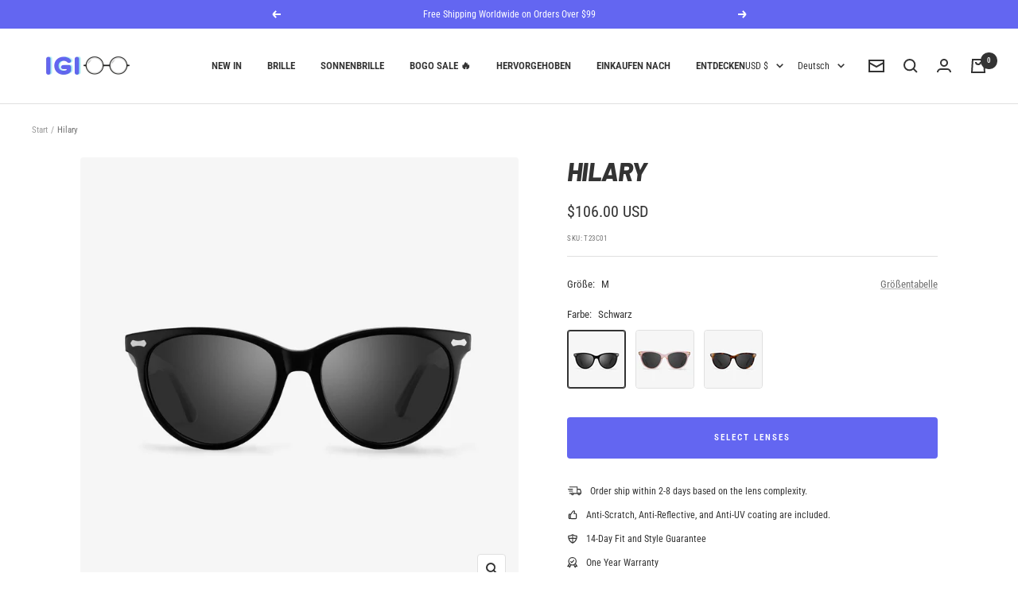

--- FILE ---
content_type: text/html; charset=utf-8
request_url: https://igioo.com/de/products/hilary
body_size: 110395
content:
<!doctype html><html class="no-js" lang="de" dir="ltr">
  <head>





    <meta charset="utf-8">
    <meta name="viewport" content="width=device-width, initial-scale=1.0, height=device-height, minimum-scale=1.0, maximum-scale=1.0">
    <meta name="theme-color" content="#ffffff">

    <script src="https://cdnjs.cloudflare.com/ajax/libs/jquery/3.5.1/jquery.min.js" ></script>
    
    <title>Cat-Eye-Sonnenbrille für Damen | Schwarze Cat-Eye-Sonnenbrille | IGIOO</title>

    <!-- Global site tag (gtag.js) - Google Analytics -->
    <script async src="https://www.googletagmanager.com/gtag/js?id=G-5CT674Q6LS"></script>
    <script>
      window.dataLayer = window.dataLayer || [];
      function gtag(){dataLayer.push(arguments);}
      gtag('js', new Date());
    
      gtag('config', 'G-5CT674Q6LS');
    </script><meta name="description" content="Bei IGIOO gibt es Damen-Cat-Eye-Sonnenbrillen in verschiedenen Stilen und Farben. Schwarze Cat-Eye-Sonnenbrillen mit gewagtem und schlichtem Design sorgen für einen coolen und eleganten Look."><link rel="canonical" href="https://igioo.com/de/products/hilary"><link rel="shortcut icon" href="//igioo.com/cdn/shop/files/igioo-favicon_96x96.png?v=1697291342" type="image/png"><link rel="preconnect" href="https://cdn.shopify.com">
    <link rel="dns-prefetch" href="https://productreviews.shopifycdn.com">
    <link rel="dns-prefetch" href="https://www.google-analytics.com"><link rel="preconnect" href="https://fonts.shopifycdn.com" crossorigin><link rel="preload" as="style" href="//igioo.com/cdn/shop/t/18/assets/theme.css?v=124695010161818259641741706881">
    <link rel="preload" as="script" href="//igioo.com/cdn/shop/t/18/assets/vendor.js?v=22537653015059156621741706882">
    <link rel="preload" as="script" href="//igioo.com/cdn/shop/t/18/assets/theme.js?v=20986686032056461191741706882"><link rel="preload" as="fetch" href="/de/products/hilary.js" crossorigin>
      <link rel="preload" as="image" imagesizes="(max-width: 999px) calc(100vw - 48px), 640px" imagesrcset="//igioo.com/cdn/shop/files/1-956861_f75d99ca-c691-4ffc-b3ea-2b9d7d751286_400x.jpg?v=1685801203 400w, //igioo.com/cdn/shop/files/1-956861_f75d99ca-c691-4ffc-b3ea-2b9d7d751286_500x.jpg?v=1685801203 500w, //igioo.com/cdn/shop/files/1-956861_f75d99ca-c691-4ffc-b3ea-2b9d7d751286_600x.jpg?v=1685801203 600w, //igioo.com/cdn/shop/files/1-956861_f75d99ca-c691-4ffc-b3ea-2b9d7d751286_700x.jpg?v=1685801203 700w, //igioo.com/cdn/shop/files/1-956861_f75d99ca-c691-4ffc-b3ea-2b9d7d751286_800x.jpg?v=1685801203 800w, //igioo.com/cdn/shop/files/1-956861_f75d99ca-c691-4ffc-b3ea-2b9d7d751286_900x.jpg?v=1685801203 900w, //igioo.com/cdn/shop/files/1-956861_f75d99ca-c691-4ffc-b3ea-2b9d7d751286_1000x.jpg?v=1685801203 1000w
"><link rel="preload" as="script" href="//igioo.com/cdn/shop/t/18/assets/flickity.js?v=7371222024733052561741706879"><meta property="og:type" content="product">
  <meta property="og:title" content="Hilary">
  <meta property="product:price:amount" content="106.00">
  <meta property="product:price:currency" content="USD"><meta property="og:image" content="http://igioo.com/cdn/shop/files/1-956861_f75d99ca-c691-4ffc-b3ea-2b9d7d751286.jpg?v=1685801203">
  <meta property="og:image:secure_url" content="https://igioo.com/cdn/shop/files/1-956861_f75d99ca-c691-4ffc-b3ea-2b9d7d751286.jpg?v=1685801203">
  <meta property="og:image:width" content="1000">
  <meta property="og:image:height" content="1000"><meta property="og:description" content="Bei IGIOO gibt es Damen-Cat-Eye-Sonnenbrillen in verschiedenen Stilen und Farben. Schwarze Cat-Eye-Sonnenbrillen mit gewagtem und schlichtem Design sorgen für einen coolen und eleganten Look."><meta property="og:url" content="https://igioo.com/de/products/hilary">
<meta property="og:site_name" content=" IGIOO Optical"><meta name="twitter:card" content="summary"><meta name="twitter:title" content="Hilary">
  <meta name="twitter:description" content="Cat-Eye-Sonnenbrillen für Damen gibt es in verschiedenen Stilen und Farben, die eine Auswahl wert sind. Die sanft geschwungenen Farbtöne kontrastieren mit dem klassischen schwarzen Acetat und machen diesen Rahmenstil unvergesslich. Die perfekten runden Gläser und das kühne und schlichte Design machen die coole und elegante Sonnenbrille sehr attraktiv."><meta name="twitter:image" content="https://igioo.com/cdn/shop/files/1-956861_f75d99ca-c691-4ffc-b3ea-2b9d7d751286_1200x1200_crop_center.jpg?v=1685801203">
  <meta name="twitter:image:alt" content="#color_black">
    
  <script type="application/ld+json">
  {
    "@context": "https://schema.org",
    "@type": "Product",
    "offers": [{
          "@type": "Offer",
          "name": "M \/ Schwarz",
          "availability":"https://schema.org/InStock",
          "price": 106.0,
          "priceCurrency": "USD",
          "priceValidUntil": "2025-12-03","sku": "T23C01","url": "/de/products/hilary?variant=41278889066633"
        },
{
          "@type": "Offer",
          "name": "M \/ Rosa",
          "availability":"https://schema.org/InStock",
          "price": 106.0,
          "priceCurrency": "USD",
          "priceValidUntil": "2025-12-03","sku": "T23C07","url": "/de/products/hilary?variant=41278889033865"
        },
{
          "@type": "Offer",
          "name": "M \/ Schildkröte",
          "availability":"https://schema.org/InStock",
          "price": 106.0,
          "priceCurrency": "USD",
          "priceValidUntil": "2025-12-03","sku": "T23C03","url": "/de/products/hilary?variant=41278889099401"
        }
],"aggregateRating": {
        "@type": "AggregateRating",
        "ratingValue": "5.0",
        "reviewCount": "5",
        "worstRating": "1.0",
        "bestRating": "5.0"
      },
    "brand": {
      "@type": "Brand",
      "name": "IGIOO"
    },
    "name": "Hilary",
    "description": "Cat-Eye-Sonnenbrillen für Damen gibt es in verschiedenen Stilen und Farben, die eine Auswahl wert sind. Die sanft geschwungenen Farbtöne kontrastieren mit dem klassischen schwarzen Acetat und machen diesen Rahmenstil unvergesslich. Die perfekten runden Gläser und das kühne und schlichte Design machen die coole und elegante Sonnenbrille sehr attraktiv.",
    "category": "Sunglasses",
    "url": "/de/products/hilary",
    "sku": "T23C01",
    "image": {
      "@type": "ImageObject",
      "url": "https://igioo.com/cdn/shop/files/1-956861_f75d99ca-c691-4ffc-b3ea-2b9d7d751286_1024x.jpg?v=1685801203",
      "image": "https://igioo.com/cdn/shop/files/1-956861_f75d99ca-c691-4ffc-b3ea-2b9d7d751286_1024x.jpg?v=1685801203",
      "name": "#color_black",
      "width": "1024",
      "height": "1024"
    }
  }
  </script>



  <script type="application/ld+json">
  {
    "@context": "https://schema.org",
    "@type": "BreadcrumbList",
  "itemListElement": [{
      "@type": "ListItem",
      "position": 1,
      "name": "Start",
      "item": "https://igioo.com"
    },{
          "@type": "ListItem",
          "position": 2,
          "name": "Hilary",
          "item": "https://igioo.com/de/products/hilary"
        }]
  }
  </script>

    <link rel="preload" href="//igioo.com/cdn/fonts/barlow/barlow_i8.fb811677603ec98fdf6f5b564d05e7353034ccc7.woff2" as="font" type="font/woff2" crossorigin><link rel="preload" href="//igioo.com/cdn/fonts/roboto_condensed/robotocondensed_n4.01812de96ca5a5e9d19bef3ca9cc80dd1bf6c8b8.woff2" as="font" type="font/woff2" crossorigin><style>
  /* Typography (heading) */
  @font-face {
  font-family: Barlow;
  font-weight: 800;
  font-style: italic;
  font-display: swap;
  src: url("//igioo.com/cdn/fonts/barlow/barlow_i8.fb811677603ec98fdf6f5b564d05e7353034ccc7.woff2") format("woff2"),
       url("//igioo.com/cdn/fonts/barlow/barlow_i8.ed8e24bdf0ea5bec7c4e0c5e766782e1b9bddc65.woff") format("woff");
}

@font-face {
  font-family: Barlow;
  font-weight: 800;
  font-style: italic;
  font-display: swap;
  src: url("//igioo.com/cdn/fonts/barlow/barlow_i8.fb811677603ec98fdf6f5b564d05e7353034ccc7.woff2") format("woff2"),
       url("//igioo.com/cdn/fonts/barlow/barlow_i8.ed8e24bdf0ea5bec7c4e0c5e766782e1b9bddc65.woff") format("woff");
}

/* Typography (body) */
  @font-face {
  font-family: "Roboto Condensed";
  font-weight: 400;
  font-style: normal;
  font-display: swap;
  src: url("//igioo.com/cdn/fonts/roboto_condensed/robotocondensed_n4.01812de96ca5a5e9d19bef3ca9cc80dd1bf6c8b8.woff2") format("woff2"),
       url("//igioo.com/cdn/fonts/roboto_condensed/robotocondensed_n4.3930e6ddba458dc3cb725a82a2668eac3c63c104.woff") format("woff");
}

@font-face {
  font-family: "Roboto Condensed";
  font-weight: 400;
  font-style: italic;
  font-display: swap;
  src: url("//igioo.com/cdn/fonts/roboto_condensed/robotocondensed_i4.05c7f163ad2c00a3c4257606d1227691aff9070b.woff2") format("woff2"),
       url("//igioo.com/cdn/fonts/roboto_condensed/robotocondensed_i4.04d9d87e0a45b49fc67a5b9eb5059e1540f5cda3.woff") format("woff");
}

@font-face {
  font-family: "Roboto Condensed";
  font-weight: 600;
  font-style: normal;
  font-display: swap;
  src: url("//igioo.com/cdn/fonts/roboto_condensed/robotocondensed_n6.c516dc992de767fe135f0d2baded23e033d4e3ea.woff2") format("woff2"),
       url("//igioo.com/cdn/fonts/roboto_condensed/robotocondensed_n6.881fbb9b185667f58f34ac71cbecd9f5ba6c3efe.woff") format("woff");
}

@font-face {
  font-family: "Roboto Condensed";
  font-weight: 600;
  font-style: italic;
  font-display: swap;
  src: url("//igioo.com/cdn/fonts/roboto_condensed/robotocondensed_i6.c9770aa95711259894f917065fd1d7cc3bcfa122.woff2") format("woff2"),
       url("//igioo.com/cdn/fonts/roboto_condensed/robotocondensed_i6.cc02aa89ebb03a4bf4511145d33241da8320978a.woff") format("woff");
}

:root {--heading-color: 51, 51, 51;
    --text-color: 51, 51, 51;
    --background: 255, 255, 255;
    --secondary-background: 245, 245, 245;
    --border-color: 224, 224, 224;
    --border-color-darker: 173, 173, 173;
    --success-color: 46, 158, 123;
    --success-background: 213, 236, 229;
    --error-color: 222, 42, 42;
    --error-background: 253, 240, 240;
    --primary-button-background: 99, 102, 241;
    --primary-button-text-color: 255, 255, 255;
    --secondary-button-background: 224, 231, 255;
    --secondary-button-text-color: 99, 102, 241;
    --product-star-rating: 184, 115, 51;
    --product-on-sale-accent: 184, 115, 51;
    --product-sold-out-accent: 85, 85, 85;
    --product-custom-label-background: 75, 182, 225;
    --product-custom-label-text-color: 0, 0, 0;
    --product-custom-label-2-background: 99, 102, 241;
    --product-custom-label-2-text-color: 255, 255, 255;
    --product-low-stock-text-color: 222, 42, 42;
    --product-in-stock-text-color: 46, 158, 123;
    --loading-bar-background: 51, 51, 51;

    /* We duplicate some "base" colors as root colors, which is useful to use on drawer elements or popover without. Those should not be overridden to avoid issues */
    --root-heading-color: 51, 51, 51;
    --root-text-color: 51, 51, 51;
    --root-background: 255, 255, 255;
    --root-border-color: 224, 224, 224;
    --root-primary-button-background: 99, 102, 241;
    --root-primary-button-text-color: 255, 255, 255;

    --base-font-size: 13px;
    --heading-font-family: Barlow, sans-serif;
    --heading-font-weight: 800;
    --heading-font-style: italic;
    --heading-text-transform: uppercase;
    --text-font-family: "Roboto Condensed", sans-serif;
    --text-font-weight: 400;
    --text-font-style: normal;
    --text-font-bold-weight: 600;

    /* Typography (font size) */
    --heading-xxsmall-font-size: 10px;
    --heading-xsmall-font-size: 10px;
    --heading-small-font-size: 11px;
    --heading-large-font-size: 32px;
    --heading-h1-font-size: 32px;
    --heading-h2-font-size: 28px;
    --heading-h3-font-size: 26px;
    --heading-h4-font-size: 22px;
    --heading-h5-font-size: 18px;
    --heading-h6-font-size: 16px;

    /* Control the look and feel of the theme by changing radius of various elements */
    --button-border-radius: 4px;
    --block-border-radius: 8px;
    --block-border-radius-reduced: 4px;
    --color-swatch-border-radius: 100%;

    /* Button size */
    --button-height: 48px;
    --button-small-height: 40px;

    /* Form related */
    --form-input-field-height: 48px;
    --form-input-gap: 16px;
    --form-submit-margin: 24px;

    /* Product listing related variables */
    --product-list-block-spacing: 32px;

    /* Video related */
    --play-button-background: 255, 255, 255;
    --play-button-arrow: 51, 51, 51;

    /* RTL support */
    --transform-logical-flip: 1;
    --transform-origin-start: left;
    --transform-origin-end: right;

    /* Other */
    --zoom-cursor-svg-url: url(//igioo.com/cdn/shop/t/18/assets/zoom-cursor.svg?v=46954267130511270111741706889);
    --arrow-right-svg-url: url(//igioo.com/cdn/shop/t/18/assets/arrow-right.svg?v=177466864807668129601741706889);
    --arrow-left-svg-url: url(//igioo.com/cdn/shop/t/18/assets/arrow-left.svg?v=4702815875149539221741706889);

    /* Some useful variables that we can reuse in our CSS. Some explanation are needed for some of them:
       - container-max-width-minus-gutters: represents the container max width without the edge gutters
       - container-outer-width: considering the screen width, represent all the space outside the container
       - container-outer-margin: same as container-outer-width but get set to 0 inside a container
       - container-inner-width: the effective space inside the container (minus gutters)
       - grid-column-width: represents the width of a single column of the grid
       - vertical-breather: this is a variable that defines the global "spacing" between sections, and inside the section
                            to create some "breath" and minimum spacing
     */
    --container-max-width: 1600px;
    --container-gutter: 20px;
    --container-max-width-minus-gutters: calc(var(--container-max-width) - (var(--container-gutter)) * 2);
    --container-outer-width: max(calc((100vw - var(--container-max-width-minus-gutters)) / 2), var(--container-gutter));
    --container-outer-margin: var(--container-outer-width);
    --container-inner-width: calc(100vw - var(--container-outer-width) * 2);

    --grid-column-count: 10;
    --grid-gap: 24px;
    --grid-column-width: calc((100vw - var(--container-outer-width) * 2 - var(--grid-gap) * (var(--grid-column-count) - 1)) / var(--grid-column-count));

    --vertical-breather: 36px;
    --vertical-breather-tight: 36px;

    /* Shopify related variables */
    --payment-terms-background-color: #ffffff;
  }

  @media screen and (min-width: 741px) {
    :root {
      --container-gutter: 40px;
      --grid-column-count: 20;
      --vertical-breather: 48px;
      --vertical-breather-tight: 48px;

      /* Typography (font size) */
      --heading-xsmall-font-size: 11px;
      --heading-small-font-size: 12px;
      --heading-large-font-size: 48px;
      --heading-h1-font-size: 48px;
      --heading-h2-font-size: 36px;
      --heading-h3-font-size: 30px;
      --heading-h4-font-size: 22px;
      --heading-h5-font-size: 18px;
      --heading-h6-font-size: 16px;

      /* Form related */
      --form-input-field-height: 52px;
      --form-submit-margin: 32px;

      /* Button size */
      --button-height: 52px;
      --button-small-height: 44px;
    }
  }

  @media screen and (min-width: 1200px) {
    :root {
      --vertical-breather: 64px;
      --vertical-breather-tight: 48px;
      --product-list-block-spacing: 48px;

      /* Typography */
      --heading-large-font-size: 58px;
      --heading-h1-font-size: 50px;
      --heading-h2-font-size: 44px;
      --heading-h3-font-size: 32px;
      --heading-h4-font-size: 26px;
      --heading-h5-font-size: 22px;
      --heading-h6-font-size: 16px;
    }
  }

  @media screen and (min-width: 1600px) {
    :root {
      --vertical-breather: 64px;
      --vertical-breather-tight: 48px;
    }
  }
</style>
    <script>
  // This allows to expose several variables to the global scope, to be used in scripts
  window.themeVariables = {
    settings: {
      direction: "ltr",
      pageType: "product",
      cartCount: 0,
      moneyFormat: "${{amount}}",
      moneyWithCurrencyFormat: "${{amount}} USD",
      showVendor: false,
      discountMode: "saving",
      currencyCodeEnabled: true,
      searchMode: "product,article,page,collection",
      searchUnavailableProducts: "hide",
      cartType: "message",
      cartCurrency: "USD",
      mobileZoomFactor: 2.5
    },

    routes: {
      host: "igioo.com",
      rootUrl: "\/de",
      rootUrlWithoutSlash: "\/de",
      cartUrl: "\/de\/cart",
      cartAddUrl: "\/de\/cart\/add",
      cartChangeUrl: "\/de\/cart\/change",
      searchUrl: "\/de\/search",
      predictiveSearchUrl: "\/de\/search\/suggest",
      productRecommendationsUrl: "\/de\/recommendations\/products"
    },

    strings: {
      accessibilityDelete: "Löschen",
      accessibilityClose: "Schließen",
      collectionSoldOut: "Ausverkauft",
      collectionDiscount: "Spare @savings@",
      productSalePrice: "Angebotspreis",
      productRegularPrice: "Regulärer Preis",
      productFormUnavailable: "Nicht verfügbar",
      productFormSoldOut: "Ausverkauft",
      productFormPreOrder: "Vorbestellen",
      productFormAddToCart: "Zum Warenkorb hinzufügen",
      searchNoResults: "Es konnten keine Ergebnisse gefunden werden.",
      searchNewSearch: "Neue Suche",
      searchProducts: "Produkte",
      searchArticles: "Blogbeiträge",
      searchPages: "Seiten",
      searchCollections: "Kategorien",
      cartViewCart: "Warenkorb ansehen",
      cartItemAdded: "Produkt zum Warenkorb hinzugefügt!",
      cartItemAddedShort: "Zum Warenkorb hinzugefügt!",
      cartAddOrderNote: "Notiz hinzufügen",
      cartEditOrderNote: "Notiz bearbeiten",
      shippingEstimatorNoResults: "Entschuldige, wir liefern leider niche an Deine Adresse.",
      shippingEstimatorOneResult: "Es gibt eine Versandklasse für Deine Adresse:",
      shippingEstimatorMultipleResults: "Es gibt mehrere Versandklassen für Deine Adresse:",
      shippingEstimatorError: "Ein oder mehrere Fehler sind beim Abrufen der Versandklassen aufgetreten:"
    },

    libs: {
      flickity: "\/\/igioo.com\/cdn\/shop\/t\/18\/assets\/flickity.js?v=7371222024733052561741706879",
      photoswipe: "\/\/igioo.com\/cdn\/shop\/t\/18\/assets\/photoswipe.js?v=132268647426145925301741706880",
      qrCode: "\/\/igioo.com\/cdn\/shopifycloud\/storefront\/assets\/themes_support\/vendor\/qrcode-3f2b403b.js"
    },

    breakpoints: {
      phone: 'screen and (max-width: 740px)',
      tablet: 'screen and (min-width: 741px) and (max-width: 999px)',
      tabletAndUp: 'screen and (min-width: 741px)',
      pocket: 'screen and (max-width: 999px)',
      lap: 'screen and (min-width: 1000px) and (max-width: 1199px)',
      lapAndUp: 'screen and (min-width: 1000px)',
      desktop: 'screen and (min-width: 1200px)',
      wide: 'screen and (min-width: 1400px)'
    },

    info: {
      name: 'Focal',
      version: '8.0.0'
    }
  };

  if ('noModule' in HTMLScriptElement.prototype) {
    // Old browsers (like IE) that does not support module will be considered as if not executing JS at all
    document.documentElement.className = document.documentElement.className.replace('no-js', 'js');

    requestAnimationFrame(() => {
      const viewportHeight = (window.visualViewport ? window.visualViewport.height : document.documentElement.clientHeight);
      document.documentElement.style.setProperty('--window-height',viewportHeight + 'px');
    });
  }// We save the product ID in local storage to be eventually used for recently viewed section
    try {
      const items = JSON.parse(localStorage.getItem('theme:recently-viewed-products') || '[]');

      // We check if the current product already exists, and if it does not, we add it at the start
      if (!items.includes(7207556579465)) {
        items.unshift(7207556579465);
      }

      localStorage.setItem('theme:recently-viewed-products', JSON.stringify(items.slice(0, 20)));
    } catch (e) {
      // Safari in private mode does not allow setting item, we silently fail
    }</script>

    <link rel="stylesheet" href="//igioo.com/cdn/shop/t/18/assets/theme.css?v=124695010161818259641741706881">
	<link rel="stylesheet" href="//igioo.com/cdn/shop/t/18/assets/theme-custom.css?v=72314367967753155551741706881">
    <script src="//igioo.com/cdn/shop/t/18/assets/vendor.js?v=22537653015059156621741706882" defer></script>
    <script src="//igioo.com/cdn/shop/t/18/assets/theme.js?v=20986686032056461191741706882" defer></script>
    <script src="//igioo.com/cdn/shop/t/18/assets/custom.js?v=167639537848865775061741706879" defer></script>

    <script>window.performance && window.performance.mark && window.performance.mark('shopify.content_for_header.start');</script><meta id="shopify-digital-wallet" name="shopify-digital-wallet" content="/58950713481/digital_wallets/dialog">
<meta name="shopify-checkout-api-token" content="9a96bef25f34d9ba61713009943db4f5">
<meta id="in-context-paypal-metadata" data-shop-id="58950713481" data-venmo-supported="false" data-environment="production" data-locale="de_DE" data-paypal-v4="true" data-currency="USD">
<link rel="alternate" hreflang="x-default" href="https://igioo.com/products/hilary">
<link rel="alternate" hreflang="ja" href="https://igioo.com/ja/products/hilary">
<link rel="alternate" hreflang="de" href="https://igioo.com/de/products/hilary">
<link rel="alternate" hreflang="es" href="https://igioo.com/es/products/hilary">
<link rel="alternate" hreflang="it" href="https://igioo.com/it/products/hilary">
<link rel="alternate" hreflang="fr" href="https://igioo.com/fr/products/hilary">
<link rel="alternate" type="application/json+oembed" href="https://igioo.com/de/products/hilary.oembed">
<script async="async" src="/checkouts/internal/preloads.js?locale=de-US"></script>
<link rel="preconnect" href="https://shop.app" crossorigin="anonymous">
<script async="async" src="https://shop.app/checkouts/internal/preloads.js?locale=de-US&shop_id=58950713481" crossorigin="anonymous"></script>
<script id="apple-pay-shop-capabilities" type="application/json">{"shopId":58950713481,"countryCode":"DE","currencyCode":"USD","merchantCapabilities":["supports3DS"],"merchantId":"gid:\/\/shopify\/Shop\/58950713481","merchantName":" IGIOO Optical","requiredBillingContactFields":["postalAddress","email","phone"],"requiredShippingContactFields":["postalAddress","email","phone"],"shippingType":"shipping","supportedNetworks":["visa","maestro","masterCard","amex"],"total":{"type":"pending","label":" IGIOO Optical","amount":"1.00"},"shopifyPaymentsEnabled":true,"supportsSubscriptions":true}</script>
<script id="shopify-features" type="application/json">{"accessToken":"9a96bef25f34d9ba61713009943db4f5","betas":["rich-media-storefront-analytics"],"domain":"igioo.com","predictiveSearch":true,"shopId":58950713481,"locale":"de"}</script>
<script>var Shopify = Shopify || {};
Shopify.shop = "igioo-global.myshopify.com";
Shopify.locale = "de";
Shopify.currency = {"active":"USD","rate":"1.1748156"};
Shopify.country = "US";
Shopify.theme = {"name":"igioo\/master","id":141248856201,"schema_name":"Focal","schema_version":"8.7.8","theme_store_id":null,"role":"main"};
Shopify.theme.handle = "null";
Shopify.theme.style = {"id":null,"handle":null};
Shopify.cdnHost = "igioo.com/cdn";
Shopify.routes = Shopify.routes || {};
Shopify.routes.root = "/de/";</script>
<script type="module">!function(o){(o.Shopify=o.Shopify||{}).modules=!0}(window);</script>
<script>!function(o){function n(){var o=[];function n(){o.push(Array.prototype.slice.apply(arguments))}return n.q=o,n}var t=o.Shopify=o.Shopify||{};t.loadFeatures=n(),t.autoloadFeatures=n()}(window);</script>
<script>
  window.ShopifyPay = window.ShopifyPay || {};
  window.ShopifyPay.apiHost = "shop.app\/pay";
  window.ShopifyPay.redirectState = null;
</script>
<script id="shop-js-analytics" type="application/json">{"pageType":"product"}</script>
<script defer="defer" async type="module" src="//igioo.com/cdn/shopifycloud/shop-js/modules/v2/client.init-shop-cart-sync_BxliUFcT.de.esm.js"></script>
<script defer="defer" async type="module" src="//igioo.com/cdn/shopifycloud/shop-js/modules/v2/chunk.common_D4c7gLTG.esm.js"></script>
<script type="module">
  await import("//igioo.com/cdn/shopifycloud/shop-js/modules/v2/client.init-shop-cart-sync_BxliUFcT.de.esm.js");
await import("//igioo.com/cdn/shopifycloud/shop-js/modules/v2/chunk.common_D4c7gLTG.esm.js");

  window.Shopify.SignInWithShop?.initShopCartSync?.({"fedCMEnabled":true,"windoidEnabled":true});

</script>
<script>
  window.Shopify = window.Shopify || {};
  if (!window.Shopify.featureAssets) window.Shopify.featureAssets = {};
  window.Shopify.featureAssets['shop-js'] = {"shop-cart-sync":["modules/v2/client.shop-cart-sync_BnFiOxzC.de.esm.js","modules/v2/chunk.common_D4c7gLTG.esm.js"],"init-fed-cm":["modules/v2/client.init-fed-cm_BaKRtJgz.de.esm.js","modules/v2/chunk.common_D4c7gLTG.esm.js"],"init-shop-email-lookup-coordinator":["modules/v2/client.init-shop-email-lookup-coordinator_AsFENXvn.de.esm.js","modules/v2/chunk.common_D4c7gLTG.esm.js"],"shop-cash-offers":["modules/v2/client.shop-cash-offers_CJGAYR0G.de.esm.js","modules/v2/chunk.common_D4c7gLTG.esm.js","modules/v2/chunk.modal_CILoLMzy.esm.js"],"init-shop-cart-sync":["modules/v2/client.init-shop-cart-sync_BxliUFcT.de.esm.js","modules/v2/chunk.common_D4c7gLTG.esm.js"],"init-windoid":["modules/v2/client.init-windoid_BEAAuB47.de.esm.js","modules/v2/chunk.common_D4c7gLTG.esm.js"],"shop-toast-manager":["modules/v2/client.shop-toast-manager_BxKoUqg2.de.esm.js","modules/v2/chunk.common_D4c7gLTG.esm.js"],"pay-button":["modules/v2/client.pay-button_z-2PBflw.de.esm.js","modules/v2/chunk.common_D4c7gLTG.esm.js"],"shop-button":["modules/v2/client.shop-button_B45R6hcO.de.esm.js","modules/v2/chunk.common_D4c7gLTG.esm.js"],"shop-login-button":["modules/v2/client.shop-login-button_Cwnyjley.de.esm.js","modules/v2/chunk.common_D4c7gLTG.esm.js","modules/v2/chunk.modal_CILoLMzy.esm.js"],"avatar":["modules/v2/client.avatar_BTnouDA3.de.esm.js"],"shop-follow-button":["modules/v2/client.shop-follow-button_DbQyea6N.de.esm.js","modules/v2/chunk.common_D4c7gLTG.esm.js","modules/v2/chunk.modal_CILoLMzy.esm.js"],"init-customer-accounts-sign-up":["modules/v2/client.init-customer-accounts-sign-up_bmX5DWVI.de.esm.js","modules/v2/client.shop-login-button_Cwnyjley.de.esm.js","modules/v2/chunk.common_D4c7gLTG.esm.js","modules/v2/chunk.modal_CILoLMzy.esm.js"],"init-shop-for-new-customer-accounts":["modules/v2/client.init-shop-for-new-customer-accounts_B-5s_sgb.de.esm.js","modules/v2/client.shop-login-button_Cwnyjley.de.esm.js","modules/v2/chunk.common_D4c7gLTG.esm.js","modules/v2/chunk.modal_CILoLMzy.esm.js"],"init-customer-accounts":["modules/v2/client.init-customer-accounts_B-LQITu6.de.esm.js","modules/v2/client.shop-login-button_Cwnyjley.de.esm.js","modules/v2/chunk.common_D4c7gLTG.esm.js","modules/v2/chunk.modal_CILoLMzy.esm.js"],"checkout-modal":["modules/v2/client.checkout-modal_8XaLw8OQ.de.esm.js","modules/v2/chunk.common_D4c7gLTG.esm.js","modules/v2/chunk.modal_CILoLMzy.esm.js"],"lead-capture":["modules/v2/client.lead-capture_DY4MTE6A.de.esm.js","modules/v2/chunk.common_D4c7gLTG.esm.js","modules/v2/chunk.modal_CILoLMzy.esm.js"],"shop-login":["modules/v2/client.shop-login_3JtrNRpT.de.esm.js","modules/v2/chunk.common_D4c7gLTG.esm.js","modules/v2/chunk.modal_CILoLMzy.esm.js"],"payment-terms":["modules/v2/client.payment-terms_nv8sXJel.de.esm.js","modules/v2/chunk.common_D4c7gLTG.esm.js","modules/v2/chunk.modal_CILoLMzy.esm.js"]};
</script>
<script id="__st">var __st={"a":58950713481,"offset":3600,"reqid":"6242edc7-6114-40dc-96de-661472098934-1763898629","pageurl":"igioo.com\/de\/products\/hilary","u":"f198d1366f39","p":"product","rtyp":"product","rid":7207556579465};</script>
<script>window.ShopifyPaypalV4VisibilityTracking = true;</script>
<script id="captcha-bootstrap">!function(){'use strict';const t='contact',e='account',n='new_comment',o=[[t,t],['blogs',n],['comments',n],[t,'customer']],c=[[e,'customer_login'],[e,'guest_login'],[e,'recover_customer_password'],[e,'create_customer']],r=t=>t.map((([t,e])=>`form[action*='/${t}']:not([data-nocaptcha='true']) input[name='form_type'][value='${e}']`)).join(','),a=t=>()=>t?[...document.querySelectorAll(t)].map((t=>t.form)):[];function s(){const t=[...o],e=r(t);return a(e)}const i='password',u='form_key',d=['recaptcha-v3-token','g-recaptcha-response','h-captcha-response',i],f=()=>{try{return window.sessionStorage}catch{return}},m='__shopify_v',_=t=>t.elements[u];function p(t,e,n=!1){try{const o=window.sessionStorage,c=JSON.parse(o.getItem(e)),{data:r}=function(t){const{data:e,action:n}=t;return t[m]||n?{data:e,action:n}:{data:t,action:n}}(c);for(const[e,n]of Object.entries(r))t.elements[e]&&(t.elements[e].value=n);n&&o.removeItem(e)}catch(o){console.error('form repopulation failed',{error:o})}}const l='form_type',E='cptcha';function T(t){t.dataset[E]=!0}const w=window,h=w.document,L='Shopify',v='ce_forms',y='captcha';let A=!1;((t,e)=>{const n=(g='f06e6c50-85a8-45c8-87d0-21a2b65856fe',I='https://cdn.shopify.com/shopifycloud/storefront-forms-hcaptcha/ce_storefront_forms_captcha_hcaptcha.v1.5.2.iife.js',D={infoText:'Durch hCaptcha geschützt',privacyText:'Datenschutz',termsText:'Allgemeine Geschäftsbedingungen'},(t,e,n)=>{const o=w[L][v],c=o.bindForm;if(c)return c(t,g,e,D).then(n);var r;o.q.push([[t,g,e,D],n]),r=I,A||(h.body.append(Object.assign(h.createElement('script'),{id:'captcha-provider',async:!0,src:r})),A=!0)});var g,I,D;w[L]=w[L]||{},w[L][v]=w[L][v]||{},w[L][v].q=[],w[L][y]=w[L][y]||{},w[L][y].protect=function(t,e){n(t,void 0,e),T(t)},Object.freeze(w[L][y]),function(t,e,n,w,h,L){const[v,y,A,g]=function(t,e,n){const i=e?o:[],u=t?c:[],d=[...i,...u],f=r(d),m=r(i),_=r(d.filter((([t,e])=>n.includes(e))));return[a(f),a(m),a(_),s()]}(w,h,L),I=t=>{const e=t.target;return e instanceof HTMLFormElement?e:e&&e.form},D=t=>v().includes(t);t.addEventListener('submit',(t=>{const e=I(t);if(!e)return;const n=D(e)&&!e.dataset.hcaptchaBound&&!e.dataset.recaptchaBound,o=_(e),c=g().includes(e)&&(!o||!o.value);(n||c)&&t.preventDefault(),c&&!n&&(function(t){try{if(!f())return;!function(t){const e=f();if(!e)return;const n=_(t);if(!n)return;const o=n.value;o&&e.removeItem(o)}(t);const e=Array.from(Array(32),(()=>Math.random().toString(36)[2])).join('');!function(t,e){_(t)||t.append(Object.assign(document.createElement('input'),{type:'hidden',name:u})),t.elements[u].value=e}(t,e),function(t,e){const n=f();if(!n)return;const o=[...t.querySelectorAll(`input[type='${i}']`)].map((({name:t})=>t)),c=[...d,...o],r={};for(const[a,s]of new FormData(t).entries())c.includes(a)||(r[a]=s);n.setItem(e,JSON.stringify({[m]:1,action:t.action,data:r}))}(t,e)}catch(e){console.error('failed to persist form',e)}}(e),e.submit())}));const S=(t,e)=>{t&&!t.dataset[E]&&(n(t,e.some((e=>e===t))),T(t))};for(const o of['focusin','change'])t.addEventListener(o,(t=>{const e=I(t);D(e)&&S(e,y())}));const B=e.get('form_key'),M=e.get(l),P=B&&M;t.addEventListener('DOMContentLoaded',(()=>{const t=y();if(P)for(const e of t)e.elements[l].value===M&&p(e,B);[...new Set([...A(),...v().filter((t=>'true'===t.dataset.shopifyCaptcha))])].forEach((e=>S(e,t)))}))}(h,new URLSearchParams(w.location.search),n,t,e,['guest_login'])})(!0,!0)}();</script>
<script integrity="sha256-52AcMU7V7pcBOXWImdc/TAGTFKeNjmkeM1Pvks/DTgc=" data-source-attribution="shopify.loadfeatures" defer="defer" src="//igioo.com/cdn/shopifycloud/storefront/assets/storefront/load_feature-81c60534.js" crossorigin="anonymous"></script>
<script crossorigin="anonymous" defer="defer" src="//igioo.com/cdn/shopifycloud/storefront/assets/shopify_pay/storefront-65b4c6d7.js?v=20250812"></script>
<script data-source-attribution="shopify.dynamic_checkout.dynamic.init">var Shopify=Shopify||{};Shopify.PaymentButton=Shopify.PaymentButton||{isStorefrontPortableWallets:!0,init:function(){window.Shopify.PaymentButton.init=function(){};var t=document.createElement("script");t.src="https://igioo.com/cdn/shopifycloud/portable-wallets/latest/portable-wallets.de.js",t.type="module",document.head.appendChild(t)}};
</script>
<script data-source-attribution="shopify.dynamic_checkout.buyer_consent">
  function portableWalletsHideBuyerConsent(e){var t=document.getElementById("shopify-buyer-consent"),n=document.getElementById("shopify-subscription-policy-button");t&&n&&(t.classList.add("hidden"),t.setAttribute("aria-hidden","true"),n.removeEventListener("click",e))}function portableWalletsShowBuyerConsent(e){var t=document.getElementById("shopify-buyer-consent"),n=document.getElementById("shopify-subscription-policy-button");t&&n&&(t.classList.remove("hidden"),t.removeAttribute("aria-hidden"),n.addEventListener("click",e))}window.Shopify?.PaymentButton&&(window.Shopify.PaymentButton.hideBuyerConsent=portableWalletsHideBuyerConsent,window.Shopify.PaymentButton.showBuyerConsent=portableWalletsShowBuyerConsent);
</script>
<script>
  function portableWalletsCleanup(e){e&&e.src&&console.error("Failed to load portable wallets script "+e.src);var t=document.querySelectorAll("shopify-accelerated-checkout .shopify-payment-button__skeleton, shopify-accelerated-checkout-cart .wallet-cart-button__skeleton"),e=document.getElementById("shopify-buyer-consent");for(let e=0;e<t.length;e++)t[e].remove();e&&e.remove()}function portableWalletsNotLoadedAsModule(e){e instanceof ErrorEvent&&"string"==typeof e.message&&e.message.includes("import.meta")&&"string"==typeof e.filename&&e.filename.includes("portable-wallets")&&(window.removeEventListener("error",portableWalletsNotLoadedAsModule),window.Shopify.PaymentButton.failedToLoad=e,"loading"===document.readyState?document.addEventListener("DOMContentLoaded",window.Shopify.PaymentButton.init):window.Shopify.PaymentButton.init())}window.addEventListener("error",portableWalletsNotLoadedAsModule);
</script>

<script type="module" src="https://igioo.com/cdn/shopifycloud/portable-wallets/latest/portable-wallets.de.js" onError="portableWalletsCleanup(this)" crossorigin="anonymous"></script>
<script nomodule>
  document.addEventListener("DOMContentLoaded", portableWalletsCleanup);
</script>

<script id='scb4127' type='text/javascript' async='' src='https://igioo.com/cdn/shopifycloud/privacy-banner/storefront-banner.js'></script><link id="shopify-accelerated-checkout-styles" rel="stylesheet" media="screen" href="https://igioo.com/cdn/shopifycloud/portable-wallets/latest/accelerated-checkout-backwards-compat.css" crossorigin="anonymous">
<style id="shopify-accelerated-checkout-cart">
        #shopify-buyer-consent {
  margin-top: 1em;
  display: inline-block;
  width: 100%;
}

#shopify-buyer-consent.hidden {
  display: none;
}

#shopify-subscription-policy-button {
  background: none;
  border: none;
  padding: 0;
  text-decoration: underline;
  font-size: inherit;
  cursor: pointer;
}

#shopify-subscription-policy-button::before {
  box-shadow: none;
}

      </style>

<script>window.performance && window.performance.mark && window.performance.mark('shopify.content_for_header.end');</script>
  <script>window.is_hulkpo_installed=true</script><!-- BEGIN app block: shopify://apps/judge-me-reviews/blocks/judgeme_core/61ccd3b1-a9f2-4160-9fe9-4fec8413e5d8 --><!-- Start of Judge.me Core -->




<link rel="dns-prefetch" href="https://cdnwidget.judge.me">
<link rel="dns-prefetch" href="https://cdn.judge.me">
<link rel="dns-prefetch" href="https://cdn1.judge.me">
<link rel="dns-prefetch" href="https://api.judge.me">

<script data-cfasync='false' class='jdgm-settings-script'>window.jdgmSettings={"pagination":5,"disable_web_reviews":false,"badge_no_review_text":"No reviews","badge_n_reviews_text":"{{ n }} review/reviews","badge_star_color":"#6366f1","hide_badge_preview_if_no_reviews":true,"badge_hide_text":false,"enforce_center_preview_badge":false,"widget_title":"Customer Reviews","widget_open_form_text":"Write a review","widget_close_form_text":"Cancel review","widget_refresh_page_text":"Refresh page","widget_summary_text":"Based on {{ number_of_reviews }} review/reviews","widget_no_review_text":"Be the first to write a review","widget_name_field_text":"Name","widget_verified_name_field_text":"Verified Name (public)","widget_name_placeholder_text":"Enter your name (public)","widget_required_field_error_text":"This field is required.","widget_email_field_text":"Email","widget_verified_email_field_text":"Verified Email (private, can not be edited)","widget_email_placeholder_text":"Enter your email (private)","widget_email_field_error_text":"Please enter a valid email address.","widget_rating_field_text":"Rating","widget_review_title_field_text":"Review Title","widget_review_title_placeholder_text":"Give your review a title","widget_review_body_field_text":"Review","widget_review_body_placeholder_text":"Write your comments here","widget_pictures_field_text":"Picture/Video (optional)","widget_submit_review_text":"Submit Review","widget_submit_verified_review_text":"Submit Verified Review","widget_submit_success_msg_with_auto_publish":"Thank you! Please refresh the page in a few moments to see your review. You can remove or edit your review by logging into \u003ca href='https://judge.me/login' target='_blank' rel='nofollow noopener'\u003eJudge.me\u003c/a\u003e","widget_submit_success_msg_no_auto_publish":"Thank you! Your review will be published as soon as it is approved by the shop admin. You can remove or edit your review by logging into \u003ca href='https://judge.me/login' target='_blank' rel='nofollow noopener'\u003eJudge.me\u003c/a\u003e","widget_show_default_reviews_out_of_total_text":"Showing {{ n_reviews_shown }} out of {{ n_reviews }} reviews.","widget_show_all_link_text":"Show all","widget_show_less_link_text":"Show less","widget_author_said_text":"{{ reviewer_name }} said:","widget_days_text":"{{ n }} days ago","widget_weeks_text":"{{ n }} week/weeks ago","widget_months_text":"{{ n }} month/months ago","widget_years_text":"{{ n }} year/years ago","widget_yesterday_text":"Yesterday","widget_today_text":"Today","widget_replied_text":"\u003e\u003e {{ shop_name }} replied:","widget_read_more_text":"Read more","widget_rating_filter_see_all_text":"See all reviews","widget_sorting_most_recent_text":"Most Recent","widget_sorting_highest_rating_text":"Highest Rating","widget_sorting_lowest_rating_text":"Lowest Rating","widget_sorting_with_pictures_text":"Only Pictures","widget_sorting_most_helpful_text":"Most Helpful","widget_open_question_form_text":"Ask a question","widget_reviews_subtab_text":"Reviews","widget_questions_subtab_text":"Questions","widget_question_label_text":"Question","widget_answer_label_text":"Answer","widget_question_placeholder_text":"Write your question here","widget_submit_question_text":"Submit Question","widget_question_submit_success_text":"Thank you for your question! We will notify you once it gets answered.","widget_star_color":"#6366f1","verified_badge_text":"Verified","verified_badge_placement":"left-of-reviewer-name","widget_hide_border":false,"widget_social_share":false,"all_reviews_include_out_of_store_products":true,"all_reviews_out_of_store_text":"(out of store)","all_reviews_product_name_prefix_text":"about","enable_review_pictures":true,"widget_product_reviews_subtab_text":"Product Reviews","widget_shop_reviews_subtab_text":"Shop Reviews","widget_write_a_store_review_text":"Write a Store Review","widget_other_languages_heading":"Reviews in Other Languages","widget_sorting_pictures_first_text":"Pictures First","floating_tab_button_name":"★ Reviews","floating_tab_title":"Let customers speak for us","floating_tab_url":"","floating_tab_url_enabled":false,"all_reviews_text_badge_text":"Customers rate us {{ shop.metafields.judgeme.all_reviews_rating | round: 1 }}/5 based on {{ shop.metafields.judgeme.all_reviews_count }} reviews.","all_reviews_text_badge_text_branded_style":"{{ shop.metafields.judgeme.all_reviews_rating | round: 1 }} out of 5 stars based on {{ shop.metafields.judgeme.all_reviews_count }} reviews","all_reviews_text_badge_url":"","featured_carousel_title":"Let customers speak for us","featured_carousel_count_text":"from {{ n }} reviews","featured_carousel_url":"","verified_count_badge_url":"","widget_star_use_custom_color":true,"picture_reminder_submit_button":"Upload Pictures","enable_review_videos":true,"widget_sorting_videos_first_text":"Videos First","widget_review_pending_text":"Pending","remove_microdata_snippet":true,"preview_badge_no_question_text":"No questions","preview_badge_n_question_text":"{{ number_of_questions }} question/questions","widget_search_bar_placeholder":"Search reviews","widget_sorting_verified_only_text":"Verified only","featured_carousel_verified_badge_enable":true,"featured_carousel_more_reviews_button_text":"Read more reviews","featured_carousel_view_product_button_text":"View product","all_reviews_page_load_more_text":"Load More Reviews","widget_advanced_speed_features":5,"widget_public_name_text":"displayed publicly like","default_reviewer_name_has_non_latin":true,"widget_reviewer_anonymous":"Anonymous","medals_widget_title":"Judge.me Review Medals","widget_invalid_yt_video_url_error_text":"Not a YouTube video URL","widget_max_length_field_error_text":"Please enter no more than {0} characters.","widget_verified_by_shop_text":"Verified by Shop","widget_show_photo_gallery":true,"widget_load_with_code_splitting":true,"widget_ugc_title":"Made by us, Shared by you","widget_ugc_subtitle":"Tag us to see your picture featured in our page","widget_ugc_primary_button_text":"Buy Now","widget_ugc_secondary_button_text":"Load More","widget_ugc_reviews_button_text":"View Reviews","widget_primary_color":"#6366f1","widget_enable_secondary_color":true,"widget_secondary_color":"#e0e7ff","widget_summary_average_rating_text":"{{ average_rating }} out of 5","widget_media_grid_title":"Customer photos \u0026 videos","widget_media_grid_see_more_text":"See more","widget_verified_by_judgeme_text":"Verified by Judge.me","widget_verified_by_judgeme_text_in_store_medals":"Verified by Judge.me","widget_media_field_exceed_quantity_message":"Sorry, we can only accept {{ max_media }} for one review.","widget_media_field_exceed_limit_message":"{{ file_name }} is too large, please select a {{ media_type }} less than {{ size_limit }}MB.","widget_review_submitted_text":"Review Submitted!","widget_question_submitted_text":"Question Submitted!","widget_close_form_text_question":"Cancel","widget_write_your_answer_here_text":"Write your answer here","widget_enabled_branded_link":true,"widget_show_collected_by_judgeme":true,"widget_collected_by_judgeme_text":"collected by Judge.me","widget_load_more_text":"Load More","widget_full_review_text":"Full Review","widget_read_more_reviews_text":"Read More Reviews","widget_read_questions_text":"Read Questions","widget_questions_and_answers_text":"Questions \u0026 Answers","widget_verified_by_text":"Verified by","widget_number_of_reviews_text":"{{ number_of_reviews }} reviews","widget_back_button_text":"Back","widget_next_button_text":"Next","widget_custom_forms_filter_button":"Filters","how_reviews_are_collected":"How reviews are collected?","widget_gdpr_statement":"How we use your data: We’ll only contact you about the review you left, and only if necessary. By submitting your review, you agree to Judge.me’s \u003ca href='https://judge.me/terms' target='_blank' rel='nofollow noopener'\u003eterms\u003c/a\u003e, \u003ca href='https://judge.me/privacy' target='_blank' rel='nofollow noopener'\u003eprivacy\u003c/a\u003e and \u003ca href='https://judge.me/content-policy' target='_blank' rel='nofollow noopener'\u003econtent\u003c/a\u003e policies.","review_snippet_widget_round_border_style":true,"review_snippet_widget_card_color":"#FFFFFF","review_snippet_widget_slider_arrows_background_color":"#FFFFFF","review_snippet_widget_slider_arrows_color":"#000000","review_snippet_widget_star_color":"#339999","platform":"shopify","branding_url":"https://app.judge.me/reviews","branding_text":"Powered by Judge.me","locale":"en","reply_name":" IGIOO Optical","widget_version":"3.0","footer":true,"autopublish":true,"review_dates":true,"enable_custom_form":false,"enable_multi_locales_translations":true,"can_be_branded":false,"reply_name_text":" IGIOO Optical"};</script> <style class='jdgm-settings-style'>.jdgm-xx{left:0}:root{--jdgm-primary-color: #6366f1;--jdgm-secondary-color: #e0e7ff;--jdgm-star-color: #6366f1;--jdgm-write-review-text-color: white;--jdgm-write-review-bg-color: #6366f1;--jdgm-paginate-color: #6366f1;--jdgm-border-radius: 0;--jdgm-reviewer-name-color: #6366f1}.jdgm-histogram__bar-content{background-color:#6366f1}.jdgm-rev[data-verified-buyer=true] .jdgm-rev__icon.jdgm-rev__icon:after,.jdgm-rev__buyer-badge.jdgm-rev__buyer-badge{color:white;background-color:#6366f1}.jdgm-review-widget--small .jdgm-gallery.jdgm-gallery .jdgm-gallery__thumbnail-link:nth-child(8) .jdgm-gallery__thumbnail-wrapper.jdgm-gallery__thumbnail-wrapper:before{content:"See more"}@media only screen and (min-width: 768px){.jdgm-gallery.jdgm-gallery .jdgm-gallery__thumbnail-link:nth-child(8) .jdgm-gallery__thumbnail-wrapper.jdgm-gallery__thumbnail-wrapper:before{content:"See more"}}.jdgm-preview-badge .jdgm-star.jdgm-star{color:#6366f1}.jdgm-prev-badge[data-average-rating='0.00']{display:none !important}.jdgm-author-all-initials{display:none !important}.jdgm-author-last-initial{display:none !important}.jdgm-rev-widg__title{visibility:hidden}.jdgm-rev-widg__summary-text{visibility:hidden}.jdgm-prev-badge__text{visibility:hidden}.jdgm-rev__prod-link-prefix:before{content:'about'}.jdgm-rev__out-of-store-text:before{content:'(out of store)'}@media only screen and (min-width: 768px){.jdgm-rev__pics .jdgm-rev_all-rev-page-picture-separator,.jdgm-rev__pics .jdgm-rev__product-picture{display:none}}@media only screen and (max-width: 768px){.jdgm-rev__pics .jdgm-rev_all-rev-page-picture-separator,.jdgm-rev__pics .jdgm-rev__product-picture{display:none}}.jdgm-preview-badge[data-template="product"]{display:none !important}.jdgm-preview-badge[data-template="collection"]{display:none !important}.jdgm-preview-badge[data-template="index"]{display:none !important}.jdgm-review-widget[data-from-snippet="true"]{display:none !important}.jdgm-verified-count-badget[data-from-snippet="true"]{display:none !important}.jdgm-carousel-wrapper[data-from-snippet="true"]{display:none !important}.jdgm-all-reviews-text[data-from-snippet="true"]{display:none !important}.jdgm-medals-section[data-from-snippet="true"]{display:none !important}.jdgm-ugc-media-wrapper[data-from-snippet="true"]{display:none !important}.jdgm-review-snippet-widget .jdgm-rev-snippet-widget__cards-container .jdgm-rev-snippet-card{border-radius:8px;background:#fff}.jdgm-review-snippet-widget .jdgm-rev-snippet-widget__cards-container .jdgm-rev-snippet-card__rev-rating .jdgm-star{color:#399}.jdgm-review-snippet-widget .jdgm-rev-snippet-widget__prev-btn,.jdgm-review-snippet-widget .jdgm-rev-snippet-widget__next-btn{border-radius:50%;background:#fff}.jdgm-review-snippet-widget .jdgm-rev-snippet-widget__prev-btn>svg,.jdgm-review-snippet-widget .jdgm-rev-snippet-widget__next-btn>svg{fill:#000}.jdgm-full-rev-modal.rev-snippet-widget .jm-mfp-container .jm-mfp-content,.jdgm-full-rev-modal.rev-snippet-widget .jm-mfp-container .jdgm-full-rev__icon,.jdgm-full-rev-modal.rev-snippet-widget .jm-mfp-container .jdgm-full-rev__pic-img,.jdgm-full-rev-modal.rev-snippet-widget .jm-mfp-container .jdgm-full-rev__reply{border-radius:8px}.jdgm-full-rev-modal.rev-snippet-widget .jm-mfp-container .jdgm-full-rev[data-verified-buyer="true"] .jdgm-full-rev__icon::after{border-radius:8px}.jdgm-full-rev-modal.rev-snippet-widget .jm-mfp-container .jdgm-full-rev .jdgm-rev__buyer-badge{border-radius:calc( 8px / 2 )}.jdgm-full-rev-modal.rev-snippet-widget .jm-mfp-container .jdgm-full-rev .jdgm-full-rev__replier::before{content:' IGIOO Optical'}.jdgm-full-rev-modal.rev-snippet-widget .jm-mfp-container .jdgm-full-rev .jdgm-full-rev__product-button{border-radius:calc( 8px * 6 )}
</style> <style class='jdgm-settings-style'></style>

  
  
  
  <style class='jdgm-miracle-styles'>
  @-webkit-keyframes jdgm-spin{0%{-webkit-transform:rotate(0deg);-ms-transform:rotate(0deg);transform:rotate(0deg)}100%{-webkit-transform:rotate(359deg);-ms-transform:rotate(359deg);transform:rotate(359deg)}}@keyframes jdgm-spin{0%{-webkit-transform:rotate(0deg);-ms-transform:rotate(0deg);transform:rotate(0deg)}100%{-webkit-transform:rotate(359deg);-ms-transform:rotate(359deg);transform:rotate(359deg)}}@font-face{font-family:'JudgemeStar';src:url("[data-uri]") format("woff");font-weight:normal;font-style:normal}.jdgm-star{font-family:'JudgemeStar';display:inline !important;text-decoration:none !important;padding:0 4px 0 0 !important;margin:0 !important;font-weight:bold;opacity:1;-webkit-font-smoothing:antialiased;-moz-osx-font-smoothing:grayscale}.jdgm-star:hover{opacity:1}.jdgm-star:last-of-type{padding:0 !important}.jdgm-star.jdgm--on:before{content:"\e000"}.jdgm-star.jdgm--off:before{content:"\e001"}.jdgm-star.jdgm--half:before{content:"\e002"}.jdgm-widget *{margin:0;line-height:1.4;-webkit-box-sizing:border-box;-moz-box-sizing:border-box;box-sizing:border-box;-webkit-overflow-scrolling:touch}.jdgm-hidden{display:none !important;visibility:hidden !important}.jdgm-temp-hidden{display:none}.jdgm-spinner{width:40px;height:40px;margin:auto;border-radius:50%;border-top:2px solid #eee;border-right:2px solid #eee;border-bottom:2px solid #eee;border-left:2px solid #ccc;-webkit-animation:jdgm-spin 0.8s infinite linear;animation:jdgm-spin 0.8s infinite linear}.jdgm-prev-badge{display:block !important}

</style>


  
  
   


<script data-cfasync='false' class='jdgm-script'>
!function(e){window.jdgm=window.jdgm||{},jdgm.CDN_HOST="https://cdnwidget.judge.me/",jdgm.API_HOST="https://api.judge.me/",jdgm.CDN_BASE_URL="https://cdn.shopify.com/extensions/019aa746-a0e8-7052-b09b-ca194bc11f29/judgeme-extensions-231/assets/",
jdgm.docReady=function(d){(e.attachEvent?"complete"===e.readyState:"loading"!==e.readyState)?
setTimeout(d,0):e.addEventListener("DOMContentLoaded",d)},jdgm.loadCSS=function(d,t,o,a){
!o&&jdgm.loadCSS.requestedUrls.indexOf(d)>=0||(jdgm.loadCSS.requestedUrls.push(d),
(a=e.createElement("link")).rel="stylesheet",a.class="jdgm-stylesheet",a.media="nope!",
a.href=d,a.onload=function(){this.media="all",t&&setTimeout(t)},e.body.appendChild(a))},
jdgm.loadCSS.requestedUrls=[],jdgm.loadJS=function(e,d){var t=new XMLHttpRequest;
t.onreadystatechange=function(){4===t.readyState&&(Function(t.response)(),d&&d(t.response))},
t.open("GET",e),t.send()},jdgm.docReady((function(){(window.jdgmLoadCSS||e.querySelectorAll(
".jdgm-widget, .jdgm-all-reviews-page").length>0)&&(jdgmSettings.widget_load_with_code_splitting?
parseFloat(jdgmSettings.widget_version)>=3?jdgm.loadCSS(jdgm.CDN_HOST+"widget_v3/base.css"):
jdgm.loadCSS(jdgm.CDN_HOST+"widget/base.css"):jdgm.loadCSS(jdgm.CDN_HOST+"shopify_v2.css"),
jdgm.loadJS(jdgm.CDN_HOST+"loader.js"))}))}(document);
</script>
<noscript><link rel="stylesheet" type="text/css" media="all" href="https://cdnwidget.judge.me/shopify_v2.css"></noscript>

<!-- BEGIN app snippet: theme_fix_tags --><script>
  (function() {
    var jdgmThemeFixes = null;
    if (!jdgmThemeFixes) return;
    var thisThemeFix = jdgmThemeFixes[Shopify.theme.id];
    if (!thisThemeFix) return;

    if (thisThemeFix.html) {
      document.addEventListener("DOMContentLoaded", function() {
        var htmlDiv = document.createElement('div');
        htmlDiv.classList.add('jdgm-theme-fix-html');
        htmlDiv.innerHTML = thisThemeFix.html;
        document.body.append(htmlDiv);
      });
    };

    if (thisThemeFix.css) {
      var styleTag = document.createElement('style');
      styleTag.classList.add('jdgm-theme-fix-style');
      styleTag.innerHTML = thisThemeFix.css;
      document.head.append(styleTag);
    };

    if (thisThemeFix.js) {
      var scriptTag = document.createElement('script');
      scriptTag.classList.add('jdgm-theme-fix-script');
      scriptTag.innerHTML = thisThemeFix.js;
      document.head.append(scriptTag);
    };
  })();
</script>
<!-- END app snippet -->
<!-- End of Judge.me Core -->



<!-- END app block --><script src="https://cdn.shopify.com/extensions/019aa746-a0e8-7052-b09b-ca194bc11f29/judgeme-extensions-231/assets/loader.js" type="text/javascript" defer="defer"></script>
<script src="https://cdn.shopify.com/extensions/019aae6a-8958-7657-9775-622ab99f1d40/affiliatery-65/assets/affiliatery-embed.js" type="text/javascript" defer="defer"></script>
<link href="https://monorail-edge.shopifysvc.com" rel="dns-prefetch">
<script>(function(){if ("sendBeacon" in navigator && "performance" in window) {try {var session_token_from_headers = performance.getEntriesByType('navigation')[0].serverTiming.find(x => x.name == '_s').description;} catch {var session_token_from_headers = undefined;}var session_cookie_matches = document.cookie.match(/_shopify_s=([^;]*)/);var session_token_from_cookie = session_cookie_matches && session_cookie_matches.length === 2 ? session_cookie_matches[1] : "";var session_token = session_token_from_headers || session_token_from_cookie || "";function handle_abandonment_event(e) {var entries = performance.getEntries().filter(function(entry) {return /monorail-edge.shopifysvc.com/.test(entry.name);});if (!window.abandonment_tracked && entries.length === 0) {window.abandonment_tracked = true;var currentMs = Date.now();var navigation_start = performance.timing.navigationStart;var payload = {shop_id: 58950713481,url: window.location.href,navigation_start,duration: currentMs - navigation_start,session_token,page_type: "product"};window.navigator.sendBeacon("https://monorail-edge.shopifysvc.com/v1/produce", JSON.stringify({schema_id: "online_store_buyer_site_abandonment/1.1",payload: payload,metadata: {event_created_at_ms: currentMs,event_sent_at_ms: currentMs}}));}}window.addEventListener('pagehide', handle_abandonment_event);}}());</script>
<script id="web-pixels-manager-setup">(function e(e,d,r,n,o){if(void 0===o&&(o={}),!Boolean(null===(a=null===(i=window.Shopify)||void 0===i?void 0:i.analytics)||void 0===a?void 0:a.replayQueue)){var i,a;window.Shopify=window.Shopify||{};var t=window.Shopify;t.analytics=t.analytics||{};var s=t.analytics;s.replayQueue=[],s.publish=function(e,d,r){return s.replayQueue.push([e,d,r]),!0};try{self.performance.mark("wpm:start")}catch(e){}var l=function(){var e={modern:/Edge?\/(1{2}[4-9]|1[2-9]\d|[2-9]\d{2}|\d{4,})\.\d+(\.\d+|)|Firefox\/(1{2}[4-9]|1[2-9]\d|[2-9]\d{2}|\d{4,})\.\d+(\.\d+|)|Chrom(ium|e)\/(9{2}|\d{3,})\.\d+(\.\d+|)|(Maci|X1{2}).+ Version\/(15\.\d+|(1[6-9]|[2-9]\d|\d{3,})\.\d+)([,.]\d+|)( \(\w+\)|)( Mobile\/\w+|) Safari\/|Chrome.+OPR\/(9{2}|\d{3,})\.\d+\.\d+|(CPU[ +]OS|iPhone[ +]OS|CPU[ +]iPhone|CPU IPhone OS|CPU iPad OS)[ +]+(15[._]\d+|(1[6-9]|[2-9]\d|\d{3,})[._]\d+)([._]\d+|)|Android:?[ /-](13[3-9]|1[4-9]\d|[2-9]\d{2}|\d{4,})(\.\d+|)(\.\d+|)|Android.+Firefox\/(13[5-9]|1[4-9]\d|[2-9]\d{2}|\d{4,})\.\d+(\.\d+|)|Android.+Chrom(ium|e)\/(13[3-9]|1[4-9]\d|[2-9]\d{2}|\d{4,})\.\d+(\.\d+|)|SamsungBrowser\/([2-9]\d|\d{3,})\.\d+/,legacy:/Edge?\/(1[6-9]|[2-9]\d|\d{3,})\.\d+(\.\d+|)|Firefox\/(5[4-9]|[6-9]\d|\d{3,})\.\d+(\.\d+|)|Chrom(ium|e)\/(5[1-9]|[6-9]\d|\d{3,})\.\d+(\.\d+|)([\d.]+$|.*Safari\/(?![\d.]+ Edge\/[\d.]+$))|(Maci|X1{2}).+ Version\/(10\.\d+|(1[1-9]|[2-9]\d|\d{3,})\.\d+)([,.]\d+|)( \(\w+\)|)( Mobile\/\w+|) Safari\/|Chrome.+OPR\/(3[89]|[4-9]\d|\d{3,})\.\d+\.\d+|(CPU[ +]OS|iPhone[ +]OS|CPU[ +]iPhone|CPU IPhone OS|CPU iPad OS)[ +]+(10[._]\d+|(1[1-9]|[2-9]\d|\d{3,})[._]\d+)([._]\d+|)|Android:?[ /-](13[3-9]|1[4-9]\d|[2-9]\d{2}|\d{4,})(\.\d+|)(\.\d+|)|Mobile Safari.+OPR\/([89]\d|\d{3,})\.\d+\.\d+|Android.+Firefox\/(13[5-9]|1[4-9]\d|[2-9]\d{2}|\d{4,})\.\d+(\.\d+|)|Android.+Chrom(ium|e)\/(13[3-9]|1[4-9]\d|[2-9]\d{2}|\d{4,})\.\d+(\.\d+|)|Android.+(UC? ?Browser|UCWEB|U3)[ /]?(15\.([5-9]|\d{2,})|(1[6-9]|[2-9]\d|\d{3,})\.\d+)\.\d+|SamsungBrowser\/(5\.\d+|([6-9]|\d{2,})\.\d+)|Android.+MQ{2}Browser\/(14(\.(9|\d{2,})|)|(1[5-9]|[2-9]\d|\d{3,})(\.\d+|))(\.\d+|)|K[Aa][Ii]OS\/(3\.\d+|([4-9]|\d{2,})\.\d+)(\.\d+|)/},d=e.modern,r=e.legacy,n=navigator.userAgent;return n.match(d)?"modern":n.match(r)?"legacy":"unknown"}(),u="modern"===l?"modern":"legacy",c=(null!=n?n:{modern:"",legacy:""})[u],f=function(e){return[e.baseUrl,"/wpm","/b",e.hashVersion,"modern"===e.buildTarget?"m":"l",".js"].join("")}({baseUrl:d,hashVersion:r,buildTarget:u}),m=function(e){var d=e.version,r=e.bundleTarget,n=e.surface,o=e.pageUrl,i=e.monorailEndpoint;return{emit:function(e){var a=e.status,t=e.errorMsg,s=(new Date).getTime(),l=JSON.stringify({metadata:{event_sent_at_ms:s},events:[{schema_id:"web_pixels_manager_load/3.1",payload:{version:d,bundle_target:r,page_url:o,status:a,surface:n,error_msg:t},metadata:{event_created_at_ms:s}}]});if(!i)return console&&console.warn&&console.warn("[Web Pixels Manager] No Monorail endpoint provided, skipping logging."),!1;try{return self.navigator.sendBeacon.bind(self.navigator)(i,l)}catch(e){}var u=new XMLHttpRequest;try{return u.open("POST",i,!0),u.setRequestHeader("Content-Type","text/plain"),u.send(l),!0}catch(e){return console&&console.warn&&console.warn("[Web Pixels Manager] Got an unhandled error while logging to Monorail."),!1}}}}({version:r,bundleTarget:l,surface:e.surface,pageUrl:self.location.href,monorailEndpoint:e.monorailEndpoint});try{o.browserTarget=l,function(e){var d=e.src,r=e.async,n=void 0===r||r,o=e.onload,i=e.onerror,a=e.sri,t=e.scriptDataAttributes,s=void 0===t?{}:t,l=document.createElement("script"),u=document.querySelector("head"),c=document.querySelector("body");if(l.async=n,l.src=d,a&&(l.integrity=a,l.crossOrigin="anonymous"),s)for(var f in s)if(Object.prototype.hasOwnProperty.call(s,f))try{l.dataset[f]=s[f]}catch(e){}if(o&&l.addEventListener("load",o),i&&l.addEventListener("error",i),u)u.appendChild(l);else{if(!c)throw new Error("Did not find a head or body element to append the script");c.appendChild(l)}}({src:f,async:!0,onload:function(){if(!function(){var e,d;return Boolean(null===(d=null===(e=window.Shopify)||void 0===e?void 0:e.analytics)||void 0===d?void 0:d.initialized)}()){var d=window.webPixelsManager.init(e)||void 0;if(d){var r=window.Shopify.analytics;r.replayQueue.forEach((function(e){var r=e[0],n=e[1],o=e[2];d.publishCustomEvent(r,n,o)})),r.replayQueue=[],r.publish=d.publishCustomEvent,r.visitor=d.visitor,r.initialized=!0}}},onerror:function(){return m.emit({status:"failed",errorMsg:"".concat(f," has failed to load")})},sri:function(e){var d=/^sha384-[A-Za-z0-9+/=]+$/;return"string"==typeof e&&d.test(e)}(c)?c:"",scriptDataAttributes:o}),m.emit({status:"loading"})}catch(e){m.emit({status:"failed",errorMsg:(null==e?void 0:e.message)||"Unknown error"})}}})({shopId: 58950713481,storefrontBaseUrl: "https://igioo.com",extensionsBaseUrl: "https://extensions.shopifycdn.com/cdn/shopifycloud/web-pixels-manager",monorailEndpoint: "https://monorail-edge.shopifysvc.com/unstable/produce_batch",surface: "storefront-renderer",enabledBetaFlags: ["2dca8a86"],webPixelsConfigList: [{"id":"1380909193","configuration":"{\"config\":\"{\\\"google_tag_ids\\\":[\\\"AW-11280656760\\\",\\\"GT-5TQ6NP2W\\\",\\\"GT-KV5DXSJ\\\",\\\"G-5CT674Q6LS\\\"],\\\"target_country\\\":\\\"US\\\",\\\"gtag_events\\\":[{\\\"type\\\":\\\"search\\\",\\\"action_label\\\":[\\\"AW-11280656760\\\/FUG6CLL_iI8bEPjShIMq\\\",\\\"MC-KJE0H5FLF4\\\",\\\"G-5CT674Q6LS\\\"]},{\\\"type\\\":\\\"begin_checkout\\\",\\\"action_label\\\":[\\\"AW-11280656760\\\/EoxpCKb_iI8bEPjShIMq\\\",\\\"MC-KJE0H5FLF4\\\",\\\"G-5CT674Q6LS\\\"]},{\\\"type\\\":\\\"view_item\\\",\\\"action_label\\\":[\\\"AW-11280656760\\\/aMg5CK__iI8bEPjShIMq\\\",\\\"MC-BPQ6SMJ9L2\\\",\\\"MC-KJE0H5FLF4\\\",\\\"G-5CT674Q6LS\\\"]},{\\\"type\\\":\\\"purchase\\\",\\\"action_label\\\":[\\\"AW-11280656760\\\/WWk_CMO8_o4bEPjShIMq\\\",\\\"MC-BPQ6SMJ9L2\\\",\\\"MC-KJE0H5FLF4\\\",\\\"G-5CT674Q6LS\\\"]},{\\\"type\\\":\\\"page_view\\\",\\\"action_label\\\":[\\\"AW-11280656760\\\/QRQkCKz_iI8bEPjShIMq\\\",\\\"MC-BPQ6SMJ9L2\\\",\\\"MC-KJE0H5FLF4\\\",\\\"G-5CT674Q6LS\\\"]},{\\\"type\\\":\\\"add_payment_info\\\",\\\"action_label\\\":[\\\"AW-11280656760\\\/A5BJCLX_iI8bEPjShIMq\\\",\\\"MC-KJE0H5FLF4\\\",\\\"G-5CT674Q6LS\\\"]},{\\\"type\\\":\\\"add_to_cart\\\",\\\"action_label\\\":[\\\"AW-11280656760\\\/MefpCKn_iI8bEPjShIMq\\\",\\\"MC-KJE0H5FLF4\\\",\\\"G-5CT674Q6LS\\\"]}],\\\"enable_monitoring_mode\\\":false}\"}","eventPayloadVersion":"v1","runtimeContext":"OPEN","scriptVersion":"b2a88bafab3e21179ed38636efcd8a93","type":"APP","apiClientId":1780363,"privacyPurposes":[],"dataSharingAdjustments":{"protectedCustomerApprovalScopes":["read_customer_address","read_customer_email","read_customer_name","read_customer_personal_data","read_customer_phone"]}},{"id":"1039302793","configuration":"{\"webPixelName\":\"Judge.me\"}","eventPayloadVersion":"v1","runtimeContext":"STRICT","scriptVersion":"34ad157958823915625854214640f0bf","type":"APP","apiClientId":683015,"privacyPurposes":["ANALYTICS"],"dataSharingAdjustments":{"protectedCustomerApprovalScopes":["read_customer_email","read_customer_name","read_customer_personal_data","read_customer_phone"]}},{"id":"28934281","configuration":"{\"myshopifyDomain\":\"igioo-global.myshopify.com\"}","eventPayloadVersion":"v1","runtimeContext":"STRICT","scriptVersion":"23b97d18e2aa74363140dc29c9284e87","type":"APP","apiClientId":2775569,"privacyPurposes":["ANALYTICS","MARKETING","SALE_OF_DATA"],"dataSharingAdjustments":{"protectedCustomerApprovalScopes":[]}},{"id":"shopify-app-pixel","configuration":"{}","eventPayloadVersion":"v1","runtimeContext":"STRICT","scriptVersion":"0450","apiClientId":"shopify-pixel","type":"APP","privacyPurposes":["ANALYTICS","MARKETING"]},{"id":"shopify-custom-pixel","eventPayloadVersion":"v1","runtimeContext":"LAX","scriptVersion":"0450","apiClientId":"shopify-pixel","type":"CUSTOM","privacyPurposes":["ANALYTICS","MARKETING"]}],isMerchantRequest: false,initData: {"shop":{"name":" IGIOO Optical","paymentSettings":{"currencyCode":"EUR"},"myshopifyDomain":"igioo-global.myshopify.com","countryCode":"DE","storefrontUrl":"https:\/\/igioo.com\/de"},"customer":null,"cart":null,"checkout":null,"productVariants":[{"price":{"amount":106.0,"currencyCode":"USD"},"product":{"title":"Hilary","vendor":"IGIOO","id":"7207556579465","untranslatedTitle":"Hilary","url":"\/de\/products\/hilary","type":"Sunglasses"},"id":"41278889066633","image":{"src":"\/\/igioo.com\/cdn\/shop\/files\/1-956861_f75d99ca-c691-4ffc-b3ea-2b9d7d751286.jpg?v=1685801203"},"sku":"T23C01","title":"M \/ Schwarz","untranslatedTitle":"M \/ Black"},{"price":{"amount":106.0,"currencyCode":"USD"},"product":{"title":"Hilary","vendor":"IGIOO","id":"7207556579465","untranslatedTitle":"Hilary","url":"\/de\/products\/hilary","type":"Sunglasses"},"id":"41278889033865","image":{"src":"\/\/igioo.com\/cdn\/shop\/files\/t2301_ede0b96c-71cb-400f-ab41-ec9f85d9b3c7.jpg?v=1685801203"},"sku":"T23C07","title":"M \/ Rosa","untranslatedTitle":"M \/ Pink"},{"price":{"amount":106.0,"currencyCode":"USD"},"product":{"title":"Hilary","vendor":"IGIOO","id":"7207556579465","untranslatedTitle":"Hilary","url":"\/de\/products\/hilary","type":"Sunglasses"},"id":"41278889099401","image":{"src":"\/\/igioo.com\/cdn\/shop\/files\/1_9cddee57-87a0-45dd-b02a-d61e8f6d100e.jpg?v=1685801191"},"sku":"T23C03","title":"M \/ Schildkröte","untranslatedTitle":"M \/ Tortoise"}],"purchasingCompany":null},},"https://igioo.com/cdn","ae1676cfwd2530674p4253c800m34e853cb",{"modern":"","legacy":""},{"shopId":"58950713481","storefrontBaseUrl":"https:\/\/igioo.com","extensionBaseUrl":"https:\/\/extensions.shopifycdn.com\/cdn\/shopifycloud\/web-pixels-manager","surface":"storefront-renderer","enabledBetaFlags":"[\"2dca8a86\"]","isMerchantRequest":"false","hashVersion":"ae1676cfwd2530674p4253c800m34e853cb","publish":"custom","events":"[[\"page_viewed\",{}],[\"product_viewed\",{\"productVariant\":{\"price\":{\"amount\":106.0,\"currencyCode\":\"USD\"},\"product\":{\"title\":\"Hilary\",\"vendor\":\"IGIOO\",\"id\":\"7207556579465\",\"untranslatedTitle\":\"Hilary\",\"url\":\"\/de\/products\/hilary\",\"type\":\"Sunglasses\"},\"id\":\"41278889066633\",\"image\":{\"src\":\"\/\/igioo.com\/cdn\/shop\/files\/1-956861_f75d99ca-c691-4ffc-b3ea-2b9d7d751286.jpg?v=1685801203\"},\"sku\":\"T23C01\",\"title\":\"M \/ Schwarz\",\"untranslatedTitle\":\"M \/ Black\"}}]]"});</script><script>
  window.ShopifyAnalytics = window.ShopifyAnalytics || {};
  window.ShopifyAnalytics.meta = window.ShopifyAnalytics.meta || {};
  window.ShopifyAnalytics.meta.currency = 'USD';
  var meta = {"product":{"id":7207556579465,"gid":"gid:\/\/shopify\/Product\/7207556579465","vendor":"IGIOO","type":"Sunglasses","variants":[{"id":41278889066633,"price":10600,"name":"Hilary - M \/ Schwarz","public_title":"M \/ Schwarz","sku":"T23C01"},{"id":41278889033865,"price":10600,"name":"Hilary - M \/ Rosa","public_title":"M \/ Rosa","sku":"T23C07"},{"id":41278889099401,"price":10600,"name":"Hilary - M \/ Schildkröte","public_title":"M \/ Schildkröte","sku":"T23C03"}],"remote":false},"page":{"pageType":"product","resourceType":"product","resourceId":7207556579465}};
  for (var attr in meta) {
    window.ShopifyAnalytics.meta[attr] = meta[attr];
  }
</script>
<script class="analytics">
  (function () {
    var customDocumentWrite = function(content) {
      var jquery = null;

      if (window.jQuery) {
        jquery = window.jQuery;
      } else if (window.Checkout && window.Checkout.$) {
        jquery = window.Checkout.$;
      }

      if (jquery) {
        jquery('body').append(content);
      }
    };

    var hasLoggedConversion = function(token) {
      if (token) {
        return document.cookie.indexOf('loggedConversion=' + token) !== -1;
      }
      return false;
    }

    var setCookieIfConversion = function(token) {
      if (token) {
        var twoMonthsFromNow = new Date(Date.now());
        twoMonthsFromNow.setMonth(twoMonthsFromNow.getMonth() + 2);

        document.cookie = 'loggedConversion=' + token + '; expires=' + twoMonthsFromNow;
      }
    }

    var trekkie = window.ShopifyAnalytics.lib = window.trekkie = window.trekkie || [];
    if (trekkie.integrations) {
      return;
    }
    trekkie.methods = [
      'identify',
      'page',
      'ready',
      'track',
      'trackForm',
      'trackLink'
    ];
    trekkie.factory = function(method) {
      return function() {
        var args = Array.prototype.slice.call(arguments);
        args.unshift(method);
        trekkie.push(args);
        return trekkie;
      };
    };
    for (var i = 0; i < trekkie.methods.length; i++) {
      var key = trekkie.methods[i];
      trekkie[key] = trekkie.factory(key);
    }
    trekkie.load = function(config) {
      trekkie.config = config || {};
      trekkie.config.initialDocumentCookie = document.cookie;
      var first = document.getElementsByTagName('script')[0];
      var script = document.createElement('script');
      script.type = 'text/javascript';
      script.onerror = function(e) {
        var scriptFallback = document.createElement('script');
        scriptFallback.type = 'text/javascript';
        scriptFallback.onerror = function(error) {
                var Monorail = {
      produce: function produce(monorailDomain, schemaId, payload) {
        var currentMs = new Date().getTime();
        var event = {
          schema_id: schemaId,
          payload: payload,
          metadata: {
            event_created_at_ms: currentMs,
            event_sent_at_ms: currentMs
          }
        };
        return Monorail.sendRequest("https://" + monorailDomain + "/v1/produce", JSON.stringify(event));
      },
      sendRequest: function sendRequest(endpointUrl, payload) {
        // Try the sendBeacon API
        if (window && window.navigator && typeof window.navigator.sendBeacon === 'function' && typeof window.Blob === 'function' && !Monorail.isIos12()) {
          var blobData = new window.Blob([payload], {
            type: 'text/plain'
          });

          if (window.navigator.sendBeacon(endpointUrl, blobData)) {
            return true;
          } // sendBeacon was not successful

        } // XHR beacon

        var xhr = new XMLHttpRequest();

        try {
          xhr.open('POST', endpointUrl);
          xhr.setRequestHeader('Content-Type', 'text/plain');
          xhr.send(payload);
        } catch (e) {
          console.log(e);
        }

        return false;
      },
      isIos12: function isIos12() {
        return window.navigator.userAgent.lastIndexOf('iPhone; CPU iPhone OS 12_') !== -1 || window.navigator.userAgent.lastIndexOf('iPad; CPU OS 12_') !== -1;
      }
    };
    Monorail.produce('monorail-edge.shopifysvc.com',
      'trekkie_storefront_load_errors/1.1',
      {shop_id: 58950713481,
      theme_id: 141248856201,
      app_name: "storefront",
      context_url: window.location.href,
      source_url: "//igioo.com/cdn/s/trekkie.storefront.3c703df509f0f96f3237c9daa54e2777acf1a1dd.min.js"});

        };
        scriptFallback.async = true;
        scriptFallback.src = '//igioo.com/cdn/s/trekkie.storefront.3c703df509f0f96f3237c9daa54e2777acf1a1dd.min.js';
        first.parentNode.insertBefore(scriptFallback, first);
      };
      script.async = true;
      script.src = '//igioo.com/cdn/s/trekkie.storefront.3c703df509f0f96f3237c9daa54e2777acf1a1dd.min.js';
      first.parentNode.insertBefore(script, first);
    };
    trekkie.load(
      {"Trekkie":{"appName":"storefront","development":false,"defaultAttributes":{"shopId":58950713481,"isMerchantRequest":null,"themeId":141248856201,"themeCityHash":"6022311199360059982","contentLanguage":"de","currency":"USD","eventMetadataId":"35f70ae2-192c-40f5-a0ff-eaf8b25997f3"},"isServerSideCookieWritingEnabled":true,"monorailRegion":"shop_domain","enabledBetaFlags":["f0df213a"]},"Session Attribution":{},"S2S":{"facebookCapiEnabled":false,"source":"trekkie-storefront-renderer","apiClientId":580111}}
    );

    var loaded = false;
    trekkie.ready(function() {
      if (loaded) return;
      loaded = true;

      window.ShopifyAnalytics.lib = window.trekkie;

      var originalDocumentWrite = document.write;
      document.write = customDocumentWrite;
      try { window.ShopifyAnalytics.merchantGoogleAnalytics.call(this); } catch(error) {};
      document.write = originalDocumentWrite;

      window.ShopifyAnalytics.lib.page(null,{"pageType":"product","resourceType":"product","resourceId":7207556579465,"shopifyEmitted":true});

      var match = window.location.pathname.match(/checkouts\/(.+)\/(thank_you|post_purchase)/)
      var token = match? match[1]: undefined;
      if (!hasLoggedConversion(token)) {
        setCookieIfConversion(token);
        window.ShopifyAnalytics.lib.track("Viewed Product",{"currency":"USD","variantId":41278889066633,"productId":7207556579465,"productGid":"gid:\/\/shopify\/Product\/7207556579465","name":"Hilary - M \/ Schwarz","price":"106.00","sku":"T23C01","brand":"IGIOO","variant":"M \/ Schwarz","category":"Sunglasses","nonInteraction":true,"remote":false},undefined,undefined,{"shopifyEmitted":true});
      window.ShopifyAnalytics.lib.track("monorail:\/\/trekkie_storefront_viewed_product\/1.1",{"currency":"USD","variantId":41278889066633,"productId":7207556579465,"productGid":"gid:\/\/shopify\/Product\/7207556579465","name":"Hilary - M \/ Schwarz","price":"106.00","sku":"T23C01","brand":"IGIOO","variant":"M \/ Schwarz","category":"Sunglasses","nonInteraction":true,"remote":false,"referer":"https:\/\/igioo.com\/de\/products\/hilary"});
      }
    });


        var eventsListenerScript = document.createElement('script');
        eventsListenerScript.async = true;
        eventsListenerScript.src = "//igioo.com/cdn/shopifycloud/storefront/assets/shop_events_listener-3da45d37.js";
        document.getElementsByTagName('head')[0].appendChild(eventsListenerScript);

})();</script>
<script
  defer
  src="https://igioo.com/cdn/shopifycloud/perf-kit/shopify-perf-kit-2.1.2.min.js"
  data-application="storefront-renderer"
  data-shop-id="58950713481"
  data-render-region="gcp-us-central1"
  data-page-type="product"
  data-theme-instance-id="141248856201"
  data-theme-name="Focal"
  data-theme-version="8.7.8"
  data-monorail-region="shop_domain"
  data-resource-timing-sampling-rate="10"
  data-shs="true"
  data-shs-beacon="true"
  data-shs-export-with-fetch="true"
  data-shs-logs-sample-rate="1"
></script>
</head><body class="no-focus-outline  features--image-zoom" data-instant-allow-query-string><svg class="visually-hidden">
      <linearGradient id="rating-star-gradient-half">
        <stop offset="50%" stop-color="rgb(var(--product-star-rating))" />
        <stop offset="50%" stop-color="rgb(var(--product-star-rating))" stop-opacity="0.4" />
      </linearGradient>
    </svg>

    <a href="#main" class="visually-hidden skip-to-content">Direkt zum Inhalt</a>
    <loading-bar class="loading-bar"></loading-bar><div id="shopify-section-announcement-bar" class="shopify-section shopify-section--announcement-bar"><style>
  :root {
    --enable-sticky-announcement-bar: 1;
  }

  #shopify-section-announcement-bar {
    --heading-color: 255, 255, 255;
    --text-color: 255, 255, 255;
    --primary-button-background: 40, 40, 40;
    --primary-button-text-color: 255, 255, 255;
    --section-background: 99, 102, 241;
    z-index: 5; /* Make sure it goes over header */position: -webkit-sticky;
      position: sticky;top: 0;
  }

  @media screen and (min-width: 741px) {
    :root {
      --enable-sticky-announcement-bar: 1;
    }

    #shopify-section-announcement-bar {position: -webkit-sticky;
        position: sticky;}
  }
</style><section>
    <announcement-bar auto-play cycle-speed="5" class="announcement-bar announcement-bar--multiple"><button data-action="prev" class="tap-area tap-area--large">
          <span class="visually-hidden">Zurück</span>
          <svg fill="none" focusable="false" width="12" height="10" class="icon icon--nav-arrow-left-small  icon--direction-aware " viewBox="0 0 12 10">
        <path d="M12 5L2.25 5M2.25 5L6.15 9.16M2.25 5L6.15 0.840001" stroke="currentColor" stroke-width="2"></path>
      </svg>
        </button><div class="announcement-bar__list"><announcement-bar-item   class="announcement-bar__item" ><div class="announcement-bar__message text--small"><p>Up to 10% OFF Entire Order - Code: IGI2025</p></div></announcement-bar-item><announcement-bar-item hidden  class="announcement-bar__item" ><div class="announcement-bar__message text--small"><p>Free Shipping Worldwide on Orders Over $99</p></div></announcement-bar-item></div><button data-action="next" class="tap-area tap-area--large">
          <span class="visually-hidden">Weiter</span>
          <svg fill="none" focusable="false" width="12" height="10" class="icon icon--nav-arrow-right-small  icon--direction-aware " viewBox="0 0 12 10">
        <path d="M-3.63679e-07 5L9.75 5M9.75 5L5.85 9.16M9.75 5L5.85 0.840001" stroke="currentColor" stroke-width="2"></path>
      </svg>
        </button></announcement-bar>
  </section>

  <script>
    document.documentElement.style.setProperty('--announcement-bar-height', document.getElementById('shopify-section-announcement-bar').clientHeight + 'px');
  </script><style> #shopify-section-announcement-bar .announcement-bar__message {padding-top: 8px; padding-bottom: 8px;} </style></div><div id="shopify-section-header" class="shopify-section shopify-section--header"><style>
  :root {
    --enable-sticky-header: 1;
    --enable-transparent-header: 0;
    --loading-bar-background: 51, 51, 51; /* Prevent the loading bar to be invisible */
  }

  #shopify-section-header {--header-background: 255, 255, 255;
    --header-text-color: 51, 51, 51;
    --header-border-color: 224, 224, 224;
    --reduce-header-padding: 0;position: -webkit-sticky;
      position: sticky;top: calc(var(--enable-sticky-announcement-bar) * var(--announcement-bar-height, 0px));
    z-index: 4;
  }#shopify-section-header .header__logo-image {
    max-width: 100px;
  }

  @media screen and (min-width: 741px) {
    #shopify-section-header .header__logo-image {
      max-width: 140px;
    }
  }

  @media screen and (min-width: 1200px) {/* For this navigation we have to move the logo and make sure the navigation takes the whole width */
      .header__logo {
        order: -1;
        flex: 1 1 0;
      }

      .header__inline-navigation {
        flex: 1 1 auto;
        justify-content: center;
        max-width: max-content;
        margin-inline: 48px;
      }}</style>

<store-header sticky  class="header header--bordered " role="banner"><div class="container">
    <div class="header__wrapper">
      <!-- LEFT PART -->
      <nav class="header__inline-navigation" role="navigation"><desktop-navigation>
  <ul class="header__linklist list--unstyled hidden-pocket hidden-lap" role="list"><li class="header__linklist-item has-dropdown" data-item-title="New In">
        <a class="header__linklist-link link--animated" href="/de#" aria-controls="desktop-menu-1" aria-expanded="false">New In</a><div hidden id="desktop-menu-1" class="mega-menu" >

              
                <div class="container">
                  <div class="mega-menu__inner"><div class="mega-menu__images-wrapper mega-menu__images-wrapper--tight"><a href="/de/collections/new-in-sunglasses" class="mega-menu__image-push image-zoom"><div class="mega-menu__image-wrapper">
                    <img class="mega-menu__image" loading="lazy" sizes="240px" height="329" width="480" alt="" src="//igioo.com/cdn/shop/files/new-sunglasses_480x.webp?v=1734539345" srcset="//igioo.com/cdn/shop/files/new-sunglasses_240x.webp?v=1734539345 240w, //igioo.com/cdn/shop/files/new-sunglasses_480x.webp?v=1734539345 480w">
                  </div><p class="mega-menu__heading heading heading--small">New Sunglasses</p></a><a href="/de/collections/new-in-eyeglasses" class="mega-menu__image-push image-zoom"><div class="mega-menu__image-wrapper">
                    <img class="mega-menu__image" loading="lazy" sizes="240px" height="329" width="480" alt="" src="//igioo.com/cdn/shop/files/new-eyeglasses_480x.webp?v=1734539345" srcset="//igioo.com/cdn/shop/files/new-eyeglasses_240x.webp?v=1734539345 240w, //igioo.com/cdn/shop/files/new-eyeglasses_480x.webp?v=1734539345 480w">
                  </div><p class="mega-menu__heading heading heading--small">new eyeglasses</p></a><a href="/de/collections/new-sports-eyewear" class="mega-menu__image-push image-zoom"><div class="mega-menu__image-wrapper">
                    <img class="mega-menu__image" loading="lazy" sizes="240px" height="165" width="240" alt="" src="//igioo.com/cdn/shop/files/new-sports_240x.webp?v=1734539345" srcset="//igioo.com/cdn/shop/files/new-sports_240x.webp?v=1734539345 240w">
                  </div><p class="mega-menu__heading heading heading--small">new sports</p></a></div></div>
                </div>
              

            </div></li><li class="header__linklist-item " data-item-title="Brille">
        <a class="header__linklist-link link--animated" href="/de#" >Brille</a></li><li class="header__linklist-item " data-item-title="Sonnenbrille">
        <a class="header__linklist-link link--animated" href="/de#" >Sonnenbrille</a></li><li class="header__linklist-item " data-item-title="Bogo Sale 🔥">
        <a class="header__linklist-link link--animated" href="/de/collections/buy-one-get-one-free" >Bogo Sale 🔥</a></li><li class="header__linklist-item " data-item-title="Hervorgehoben">
        <a class="header__linklist-link link--animated" href="/de#" >Hervorgehoben</a></li><li class="header__linklist-item " data-item-title="Einkaufen nach">
        <a class="header__linklist-link link--animated" href="/de#" >Einkaufen nach</a></li><li class="header__linklist-item has-dropdown" data-item-title="Entdecken">
        <a class="header__linklist-link link--animated" href="/de#" aria-controls="desktop-menu-7" aria-expanded="false">Entdecken</a><ul hidden id="desktop-menu-7" class="nav-dropdown  list--unstyled" role="list"><li class="nav-dropdown__item has-dropdown">
                <a class="nav-dropdown__link link--faded" href="/de#" aria-controls="desktop-menu-7-1" aria-expanded="false">IGIOO<svg focusable="false" width="7" height="10" class="icon icon--dropdown-arrow-right  icon--direction-aware " viewBox="0 0 7 10">
        <path fill-rule="evenodd" clip-rule="evenodd" d="M3.9394 5L0.469727 1.53033L1.53039 0.469666L6.06072 5L1.53039 9.53032L0.469727 8.46967L3.9394 5Z" fill="currentColor"></path>
      </svg>
</a><ul hidden id="desktop-menu-7-1" class="nav-dropdown list--unstyled" role="list"><li class="nav-dropdown__item">
                        <a class="nav-dropdown__link link--faded" href="/de/pages/about">Unsere Geschichte</a>
                      </li><li class="nav-dropdown__item">
                        <a class="nav-dropdown__link link--faded" href="/de/blogs/news">Unser Blog</a>
                      </li><li class="nav-dropdown__item">
                        <a class="nav-dropdown__link link--faded" href="/de/pages/contact">Kontaktiere uns</a>
                      </li><li class="nav-dropdown__item">
                        <a class="nav-dropdown__link link--faded" href="/de/pages/faqs">Hilfe und FAQs</a>
                      </li><li class="nav-dropdown__item">
                        <a class="nav-dropdown__link link--faded" href="https://igioo.com/apps/track123">Schülerrabatt</a>
                      </li><li class="nav-dropdown__item">
                        <a class="nav-dropdown__link link--faded" href="https://igioo.affiliatery.staqlab.com/partner/signIn">Partnerprogramm</a>
                      </li></ul></li><li class="nav-dropdown__item has-dropdown">
                <a class="nav-dropdown__link link--faded" href="/de#" aria-controls="desktop-menu-7-2" aria-expanded="false">Geschäft<svg focusable="false" width="7" height="10" class="icon icon--dropdown-arrow-right  icon--direction-aware " viewBox="0 0 7 10">
        <path fill-rule="evenodd" clip-rule="evenodd" d="M3.9394 5L0.469727 1.53033L1.53039 0.469666L6.06072 5L1.53039 9.53032L0.469727 8.46967L3.9394 5Z" fill="currentColor"></path>
      </svg>
</a><ul hidden id="desktop-menu-7-2" class="nav-dropdown list--unstyled" role="list"><li class="nav-dropdown__item">
                        <a class="nav-dropdown__link link--faded" href="/de/collections/blue-light-blocking-glasses">Blaue Blocker</a>
                      </li><li class="nav-dropdown__item">
                        <a class="nav-dropdown__link link--faded" href="/de/collections/prescription-glasses">Lesebrille</a>
                      </li><li class="nav-dropdown__item">
                        <a class="nav-dropdown__link link--faded" href="/de/collections/prescription-glasses">Progressive Brille</a>
                      </li><li class="nav-dropdown__item">
                        <a class="nav-dropdown__link link--faded" href="/de/collections/polarized-sunglasses">Polarisierte Sonnenbrille</a>
                      </li><li class="nav-dropdown__item">
                        <a class="nav-dropdown__link link--faded" href="/de/collections/photochromic-sunglasses">Photochrome Sonnenbrille</a>
                      </li><li class="nav-dropdown__item">
                        <a class="nav-dropdown__link link--faded" href="/de/collections/sports-sunglasses">Sport-Sonnenbrille</a>
                      </li></ul></li></ul></li></ul>
</desktop-navigation><div class="header__icon-list "><button is="toggle-button" class="header__icon-wrapper tap-area hidden-desk" aria-controls="mobile-menu-drawer" aria-expanded="false">
              <span class="visually-hidden">Navigation</span><svg focusable="false" width="18" height="14" class="icon icon--header-hamburger   " viewBox="0 0 18 14">
        <path d="M0 1h18M0 13h18H0zm0-6h18H0z" fill="none" stroke="currentColor" stroke-width="2"></path>
      </svg></button><a href="/de/search" is="toggle-link" class="header__icon-wrapper tap-area  hidden-desk" aria-controls="search-drawer" aria-expanded="false" aria-label="Suche"><svg focusable="false" width="18" height="18" class="icon icon--header-search   " viewBox="0 0 18 18">
        <path d="M12.336 12.336c2.634-2.635 2.682-6.859.106-9.435-2.576-2.576-6.8-2.528-9.435.106C.373 5.642.325 9.866 2.901 12.442c2.576 2.576 6.8 2.528 9.435-.106zm0 0L17 17" fill="none" stroke="currentColor" stroke-width="2"></path>
      </svg></a>
        </div></nav>

      <!-- LOGO PART --><span class="header__logo"><a class="header__logo-link" href="/de"><span class="visually-hidden"> IGIOO Optical</span>
            <img class="header__logo-image" width="280" height="80" src="//igioo.com/cdn/shop/files/igi_280x.webp?v=1658025541" alt="igioo logo"></a></span><!-- SECONDARY LINKS PART -->
      <div class="header__secondary-links"><form method="post" action="/de/localization" id="header-localization-form" accept-charset="UTF-8" class="header__cross-border hidden-pocket" enctype="multipart/form-data"><input type="hidden" name="form_type" value="localization" /><input type="hidden" name="utf8" value="✓" /><input type="hidden" name="_method" value="put" /><input type="hidden" name="return_to" value="/de/products/hilary" /><div class="popover-container">
                <input type="hidden" name="currency_code" value="USD">
                <span class="visually-hidden">Währung</span>

                <button type="button" is="toggle-button" class="popover-button text--small" aria-expanded="false" aria-controls="header-localization-form-currency">USD $<svg focusable="false" width="9" height="6" class="icon icon--chevron icon--inline  " viewBox="0 0 12 8">
        <path fill="none" d="M1 1l5 5 5-5" stroke="currentColor" stroke-width="2"></path>
      </svg></button>

                <popover-content id="header-localization-form-currency" class="popover">
                  <span class="popover__overlay"></span>

                  <header class="popover__header">
                    <span class="popover__title heading h6">Währung</span>

                    <button type="button" class="popover__close-button tap-area tap-area--large" data-action="close" title="Schließen"><svg focusable="false" width="14" height="14" class="icon icon--close   " viewBox="0 0 14 14">
        <path d="M13 13L1 1M13 1L1 13" stroke="currentColor" stroke-width="2" fill="none"></path>
      </svg></button>
                  </header>

                  <div class="popover__content">
                    <div class="popover__choice-list"><button type="submit" name="currency_code" value="AED" class="popover__choice-item">
                          <span class="popover__choice-label" >
                            AED د.إ
                          </span>
                        </button><button type="submit" name="currency_code" value="AUD" class="popover__choice-item">
                          <span class="popover__choice-label" >
                            AUD $
                          </span>
                        </button><button type="submit" name="currency_code" value="BGN" class="popover__choice-item">
                          <span class="popover__choice-label" >
                            BGN лв.
                          </span>
                        </button><button type="submit" name="currency_code" value="CAD" class="popover__choice-item">
                          <span class="popover__choice-label" >
                            CAD $
                          </span>
                        </button><button type="submit" name="currency_code" value="CHF" class="popover__choice-item">
                          <span class="popover__choice-label" >
                            CHF CHF
                          </span>
                        </button><button type="submit" name="currency_code" value="CNY" class="popover__choice-item">
                          <span class="popover__choice-label" >
                            CNY ¥
                          </span>
                        </button><button type="submit" name="currency_code" value="CZK" class="popover__choice-item">
                          <span class="popover__choice-label" >
                            CZK Kč
                          </span>
                        </button><button type="submit" name="currency_code" value="DKK" class="popover__choice-item">
                          <span class="popover__choice-label" >
                            DKK kr.
                          </span>
                        </button><button type="submit" name="currency_code" value="EGP" class="popover__choice-item">
                          <span class="popover__choice-label" >
                            EGP ج.م
                          </span>
                        </button><button type="submit" name="currency_code" value="EUR" class="popover__choice-item">
                          <span class="popover__choice-label" >
                            EUR €
                          </span>
                        </button><button type="submit" name="currency_code" value="GBP" class="popover__choice-item">
                          <span class="popover__choice-label" >
                            GBP £
                          </span>
                        </button><button type="submit" name="currency_code" value="HKD" class="popover__choice-item">
                          <span class="popover__choice-label" >
                            HKD $
                          </span>
                        </button><button type="submit" name="currency_code" value="HUF" class="popover__choice-item">
                          <span class="popover__choice-label" >
                            HUF Ft
                          </span>
                        </button><button type="submit" name="currency_code" value="IDR" class="popover__choice-item">
                          <span class="popover__choice-label" >
                            IDR Rp
                          </span>
                        </button><button type="submit" name="currency_code" value="ILS" class="popover__choice-item">
                          <span class="popover__choice-label" >
                            ILS ₪
                          </span>
                        </button><button type="submit" name="currency_code" value="JPY" class="popover__choice-item">
                          <span class="popover__choice-label" >
                            JPY ¥
                          </span>
                        </button><button type="submit" name="currency_code" value="KRW" class="popover__choice-item">
                          <span class="popover__choice-label" >
                            KRW ₩
                          </span>
                        </button><button type="submit" name="currency_code" value="MAD" class="popover__choice-item">
                          <span class="popover__choice-label" >
                            MAD د.م.
                          </span>
                        </button><button type="submit" name="currency_code" value="MYR" class="popover__choice-item">
                          <span class="popover__choice-label" >
                            MYR RM
                          </span>
                        </button><button type="submit" name="currency_code" value="NGN" class="popover__choice-item">
                          <span class="popover__choice-label" >
                            NGN ₦
                          </span>
                        </button><button type="submit" name="currency_code" value="NZD" class="popover__choice-item">
                          <span class="popover__choice-label" >
                            NZD $
                          </span>
                        </button><button type="submit" name="currency_code" value="PHP" class="popover__choice-item">
                          <span class="popover__choice-label" >
                            PHP ₱
                          </span>
                        </button><button type="submit" name="currency_code" value="PLN" class="popover__choice-item">
                          <span class="popover__choice-label" >
                            PLN zł
                          </span>
                        </button><button type="submit" name="currency_code" value="RON" class="popover__choice-item">
                          <span class="popover__choice-label" >
                            RON Lei
                          </span>
                        </button><button type="submit" name="currency_code" value="RSD" class="popover__choice-item">
                          <span class="popover__choice-label" >
                            RSD РСД
                          </span>
                        </button><button type="submit" name="currency_code" value="SEK" class="popover__choice-item">
                          <span class="popover__choice-label" >
                            SEK kr
                          </span>
                        </button><button type="submit" name="currency_code" value="SGD" class="popover__choice-item">
                          <span class="popover__choice-label" >
                            SGD $
                          </span>
                        </button><button type="submit" name="currency_code" value="THB" class="popover__choice-item">
                          <span class="popover__choice-label" >
                            THB ฿
                          </span>
                        </button><button type="submit" name="currency_code" value="UAH" class="popover__choice-item">
                          <span class="popover__choice-label" >
                            UAH ₴
                          </span>
                        </button><button type="submit" name="currency_code" value="USD" class="popover__choice-item">
                          <span class="popover__choice-label" aria-current="true">
                            USD $
                          </span>
                        </button></div>
                  </div>
                </popover-content>
              </div><div class="popover-container">
                <input type="hidden" name="locale_code" value="de">
                <span class="visually-hidden">Sprache</span>

                <button type="button" is="toggle-button" class="popover-button text--small" aria-expanded="false" aria-controls="header-localization-form-locale">Deutsch<svg focusable="false" width="9" height="6" class="icon icon--chevron icon--inline  " viewBox="0 0 12 8">
        <path fill="none" d="M1 1l5 5 5-5" stroke="currentColor" stroke-width="2"></path>
      </svg></button>

                <popover-content id="header-localization-form-locale" class="popover">
                  <span class="popover__overlay"></span>

                  <header class="popover__header">
                    <span class="popover__title heading h6">Sprache</span>

                    <button type="button" class="popover__close-button tap-area tap-area--large" data-action="close" title="Schließen"><svg focusable="false" width="14" height="14" class="icon icon--close   " viewBox="0 0 14 14">
        <path d="M13 13L1 1M13 1L1 13" stroke="currentColor" stroke-width="2" fill="none"></path>
      </svg></button>
                  </header>

                  <div class="popover__content">
                    <div class="popover__choice-list"><button type="submit" name="locale_code" value="en" class="popover__choice-item">
                          <span class="popover__choice-label" >English</span>
                        </button><button type="submit" name="locale_code" value="ja" class="popover__choice-item">
                          <span class="popover__choice-label" >日本語</span>
                        </button><button type="submit" name="locale_code" value="de" class="popover__choice-item">
                          <span class="popover__choice-label" aria-current="true">Deutsch</span>
                        </button><button type="submit" name="locale_code" value="es" class="popover__choice-item">
                          <span class="popover__choice-label" >Español</span>
                        </button><button type="submit" name="locale_code" value="it" class="popover__choice-item">
                          <span class="popover__choice-label" >Italiano</span>
                        </button><button type="submit" name="locale_code" value="fr" class="popover__choice-item">
                          <span class="popover__choice-label" >Français</span>
                        </button></div>
                  </div>
                </popover-content>
              </div></form><div class="header__icon-list"><button is="toggle-button" class="header__icon-wrapper tap-area hidden-phone " aria-controls="newsletter-popup" aria-expanded="false">
            <span class="visually-hidden">Newsletter</span><svg focusable="false" width="20" height="16" class="icon icon--header-email   " viewBox="0 0 20 16">
        <path d="M19 4l-9 5-9-5" fill="none" stroke="currentColor" stroke-width="2"></path>
        <path stroke="currentColor" fill="none" stroke-width="2" d="M1 1h18v14H1z"></path>
      </svg></button><a href="/de/search" is="toggle-link" class="header__icon-wrapper tap-area hidden-pocket hidden-lap " aria-label="Suche" aria-controls="search-drawer" aria-expanded="false"><svg focusable="false" width="18" height="18" class="icon icon--header-search   " viewBox="0 0 18 18">
        <path d="M12.336 12.336c2.634-2.635 2.682-6.859.106-9.435-2.576-2.576-6.8-2.528-9.435.106C.373 5.642.325 9.866 2.901 12.442c2.576 2.576 6.8 2.528 9.435-.106zm0 0L17 17" fill="none" stroke="currentColor" stroke-width="2"></path>
      </svg></a><a href="https://igioo.com/customer_authentication/redirect?locale=de&region_country=US" class="header__icon-wrapper tap-area hidden-phone " aria-label="Login"><svg focusable="false" width="18" height="17" class="icon icon--header-customer   " viewBox="0 0 18 17">
        <circle cx="9" cy="5" r="4" fill="none" stroke="currentColor" stroke-width="2" stroke-linejoin="round"></circle>
        <path d="M1 17v0a4 4 0 014-4h8a4 4 0 014 4v0" fill="none" stroke="currentColor" stroke-width="2"></path>
      </svg></a><a href="/de/cart" is="toggle-link" aria-controls="mini-cart" aria-expanded="false" class="header__icon-wrapper tap-area " aria-label="Warenkorb" data-no-instant><svg focusable="false" width="20" height="18" class="icon icon--header-cart   " viewBox="0 0 20 18">
        <path d="M3 1h14l1 16H2L3 1z" fill="none" stroke="currentColor" stroke-width="2"></path>
        <path d="M7 4v0a3 3 0 003 3v0a3 3 0 003-3v0" fill="none" stroke="currentColor" stroke-width="2"></path>
      </svg><cart-count class="header__cart-count header__cart-count--floating bubble-count">0</cart-count>
          </a>
        </div></div>
    </div></div>
</store-header><cart-notification global hidden class="cart-notification "></cart-notification><mobile-navigation append-body id="mobile-menu-drawer" class="drawer drawer--from-left">
  <span class="drawer__overlay"></span>

  <div class="drawer__header drawer__header--shadowed">
    <button type="button" class="drawer__close-button drawer__close-button--block tap-area" data-action="close" title="Schließen"><svg focusable="false" width="14" height="14" class="icon icon--close   " viewBox="0 0 14 14">
        <path d="M13 13L1 1M13 1L1 13" stroke="currentColor" stroke-width="2" fill="none"></path>
      </svg></button>
  </div>

  <div class="drawer__content">
    <ul class="mobile-nav list--unstyled" role="list"><li class="mobile-nav__item" data-level="1"><button is="toggle-button" class="mobile-nav__link heading h6" aria-controls="mobile-menu-1" aria-expanded="false">New In<span class="animated-plus"></span>
            </button>

            <collapsible-content id="mobile-menu-1" class="collapsible"><div class="mobile-nav__images-wrapper mobile-nav__images-wrapper--tight hide-scrollbar">
                  <div class="mobile-nav__images-scroller"><a href="/de/collections/new-in-sunglasses" class="mobile-nav__image-push"><img class="mobile-nav__image" loading="lazy" sizes="270px" height="329" width="480" alt="" src="//igioo.com/cdn/shop/files/new-sunglasses_480x.webp?v=1734539345" srcset="//igioo.com/cdn/shop/files/new-sunglasses_270x.webp?v=1734539345 270w, //igioo.com/cdn/shop/files/new-sunglasses_480x.webp?v=1734539345 480w"><p class="mobile-nav__image-heading heading heading--xsmall">New Sunglasses</p></a><a href="/de/collections/new-in-eyeglasses" class="mobile-nav__image-push"><img class="mobile-nav__image" loading="lazy" sizes="270px" height="329" width="480" alt="" src="//igioo.com/cdn/shop/files/new-eyeglasses_480x.webp?v=1734539345" srcset="//igioo.com/cdn/shop/files/new-eyeglasses_270x.webp?v=1734539345 270w, //igioo.com/cdn/shop/files/new-eyeglasses_480x.webp?v=1734539345 480w"><p class="mobile-nav__image-heading heading heading--xsmall">new eyeglasses</p></a><a href="/de/collections/new-sports-eyewear" class="mobile-nav__image-push"><img class="mobile-nav__image" loading="lazy" sizes="270px" height="165" width="240" alt="" src="//igioo.com/cdn/shop/files/new-sports_240x.webp?v=1734539345" srcset="//igioo.com/cdn/shop/files/new-sports_240x.webp?v=1734539345 240w"><p class="mobile-nav__image-heading heading heading--xsmall">new sports</p></a></div>
                </div></collapsible-content></li><li class="mobile-nav__item" data-level="1"><a href="/de#" class="mobile-nav__link heading h6">Brille</a></li><li class="mobile-nav__item" data-level="1"><a href="/de#" class="mobile-nav__link heading h6">Sonnenbrille</a></li><li class="mobile-nav__item" data-level="1"><a href="/de/collections/buy-one-get-one-free" class="mobile-nav__link heading h6">Bogo Sale 🔥</a></li><li class="mobile-nav__item" data-level="1"><a href="/de#" class="mobile-nav__link heading h6">Hervorgehoben</a></li><li class="mobile-nav__item" data-level="1"><a href="/de#" class="mobile-nav__link heading h6">Einkaufen nach</a></li><li class="mobile-nav__item" data-level="1"><button is="toggle-button" class="mobile-nav__link heading h6" aria-controls="mobile-menu-7" aria-expanded="false">Entdecken<span class="animated-plus"></span>
            </button>

            <collapsible-content id="mobile-menu-7" class="collapsible"><ul class="mobile-nav list--unstyled" role="list"><li class="mobile-nav__item" data-level="2"><button is="toggle-button" class="mobile-nav__link" aria-controls="mobile-menu-7-1" aria-expanded="false">IGIOO<span class="animated-plus"></span>
                        </button>

                        <collapsible-content id="mobile-menu-7-1" class="collapsible">
                          <ul class="mobile-nav list--unstyled" role="list"><li class="mobile-nav__item" data-level="3">
                                <a href="/de/pages/about" class="mobile-nav__link">Unsere Geschichte</a>
                              </li><li class="mobile-nav__item" data-level="3">
                                <a href="/de/blogs/news" class="mobile-nav__link">Unser Blog</a>
                              </li><li class="mobile-nav__item" data-level="3">
                                <a href="/de/pages/contact" class="mobile-nav__link">Kontaktiere uns</a>
                              </li><li class="mobile-nav__item" data-level="3">
                                <a href="/de/pages/faqs" class="mobile-nav__link">Hilfe und FAQs</a>
                              </li><li class="mobile-nav__item" data-level="3">
                                <a href="https://igioo.com/apps/track123" class="mobile-nav__link">Schülerrabatt</a>
                              </li><li class="mobile-nav__item" data-level="3">
                                <a href="https://igioo.affiliatery.staqlab.com/partner/signIn" class="mobile-nav__link">Partnerprogramm</a>
                              </li></ul>
                        </collapsible-content></li><li class="mobile-nav__item" data-level="2"><button is="toggle-button" class="mobile-nav__link" aria-controls="mobile-menu-7-2" aria-expanded="false">Geschäft<span class="animated-plus"></span>
                        </button>

                        <collapsible-content id="mobile-menu-7-2" class="collapsible">
                          <ul class="mobile-nav list--unstyled" role="list"><li class="mobile-nav__item" data-level="3">
                                <a href="/de/collections/blue-light-blocking-glasses" class="mobile-nav__link">Blaue Blocker</a>
                              </li><li class="mobile-nav__item" data-level="3">
                                <a href="/de/collections/prescription-glasses" class="mobile-nav__link">Lesebrille</a>
                              </li><li class="mobile-nav__item" data-level="3">
                                <a href="/de/collections/prescription-glasses" class="mobile-nav__link">Progressive Brille</a>
                              </li><li class="mobile-nav__item" data-level="3">
                                <a href="/de/collections/polarized-sunglasses" class="mobile-nav__link">Polarisierte Sonnenbrille</a>
                              </li><li class="mobile-nav__item" data-level="3">
                                <a href="/de/collections/photochromic-sunglasses" class="mobile-nav__link">Photochrome Sonnenbrille</a>
                              </li><li class="mobile-nav__item" data-level="3">
                                <a href="/de/collections/sports-sunglasses" class="mobile-nav__link">Sport-Sonnenbrille</a>
                              </li></ul>
                        </collapsible-content></li></ul></collapsible-content></li></ul>
  </div><div class="drawer__footer drawer__footer--tight drawer__footer--bordered">
      <div class="mobile-nav__footer"><a class="icon-text" href="https://igioo.com/customer_authentication/redirect?locale=de&region_country=US"><svg focusable="false" width="18" height="17" class="icon icon--header-customer   " viewBox="0 0 18 17">
        <circle cx="9" cy="5" r="4" fill="none" stroke="currentColor" stroke-width="2" stroke-linejoin="round"></circle>
        <path d="M1 17v0a4 4 0 014-4h8a4 4 0 014 4v0" fill="none" stroke="currentColor" stroke-width="2"></path>
      </svg>Account</a><form method="post" action="/de/localization" id="header-sidebar-localization-form" accept-charset="UTF-8" class="header__cross-border" enctype="multipart/form-data"><input type="hidden" name="form_type" value="localization" /><input type="hidden" name="utf8" value="✓" /><input type="hidden" name="_method" value="put" /><input type="hidden" name="return_to" value="/de/products/hilary" /><div class="popover-container">
                <input type="hidden" name="currency_code" value="USD">
                <span class="visually-hidden">Währung</span>

                <button type="button" is="toggle-button" class="popover-button text--xsmall tap-area" aria-expanded="false" aria-controls="header-sidebar-localization-form-currency">USD $<svg focusable="false" width="9" height="6" class="icon icon--chevron icon--inline  " viewBox="0 0 12 8">
        <path fill="none" d="M1 1l5 5 5-5" stroke="currentColor" stroke-width="2"></path>
      </svg></button>

                <popover-content id="header-sidebar-localization-form-currency" class="popover popover--top popover--small">
                  <span class="popover__overlay"></span>

                  <header class="popover__header">
                    <span class="popover__title heading h6">Währung</span>

                    <button type="button" class="popover__close-button tap-area tap-area--large" data-action="close" title="Schließen"><svg focusable="false" width="14" height="14" class="icon icon--close   " viewBox="0 0 14 14">
        <path d="M13 13L1 1M13 1L1 13" stroke="currentColor" stroke-width="2" fill="none"></path>
      </svg></button>
                  </header>

                  <div class="popover__content">
                    <div class="popover__choice-list"><button type="submit" name="currency_code" value="AED" class="popover__choice-item">
                          <span class="popover__choice-label" >
                            AED د.إ
                          </span>
                        </button><button type="submit" name="currency_code" value="AUD" class="popover__choice-item">
                          <span class="popover__choice-label" >
                            AUD $
                          </span>
                        </button><button type="submit" name="currency_code" value="BGN" class="popover__choice-item">
                          <span class="popover__choice-label" >
                            BGN лв.
                          </span>
                        </button><button type="submit" name="currency_code" value="CAD" class="popover__choice-item">
                          <span class="popover__choice-label" >
                            CAD $
                          </span>
                        </button><button type="submit" name="currency_code" value="CHF" class="popover__choice-item">
                          <span class="popover__choice-label" >
                            CHF CHF
                          </span>
                        </button><button type="submit" name="currency_code" value="CNY" class="popover__choice-item">
                          <span class="popover__choice-label" >
                            CNY ¥
                          </span>
                        </button><button type="submit" name="currency_code" value="CZK" class="popover__choice-item">
                          <span class="popover__choice-label" >
                            CZK Kč
                          </span>
                        </button><button type="submit" name="currency_code" value="DKK" class="popover__choice-item">
                          <span class="popover__choice-label" >
                            DKK kr.
                          </span>
                        </button><button type="submit" name="currency_code" value="EGP" class="popover__choice-item">
                          <span class="popover__choice-label" >
                            EGP ج.م
                          </span>
                        </button><button type="submit" name="currency_code" value="EUR" class="popover__choice-item">
                          <span class="popover__choice-label" >
                            EUR €
                          </span>
                        </button><button type="submit" name="currency_code" value="GBP" class="popover__choice-item">
                          <span class="popover__choice-label" >
                            GBP £
                          </span>
                        </button><button type="submit" name="currency_code" value="HKD" class="popover__choice-item">
                          <span class="popover__choice-label" >
                            HKD $
                          </span>
                        </button><button type="submit" name="currency_code" value="HUF" class="popover__choice-item">
                          <span class="popover__choice-label" >
                            HUF Ft
                          </span>
                        </button><button type="submit" name="currency_code" value="IDR" class="popover__choice-item">
                          <span class="popover__choice-label" >
                            IDR Rp
                          </span>
                        </button><button type="submit" name="currency_code" value="ILS" class="popover__choice-item">
                          <span class="popover__choice-label" >
                            ILS ₪
                          </span>
                        </button><button type="submit" name="currency_code" value="JPY" class="popover__choice-item">
                          <span class="popover__choice-label" >
                            JPY ¥
                          </span>
                        </button><button type="submit" name="currency_code" value="KRW" class="popover__choice-item">
                          <span class="popover__choice-label" >
                            KRW ₩
                          </span>
                        </button><button type="submit" name="currency_code" value="MAD" class="popover__choice-item">
                          <span class="popover__choice-label" >
                            MAD د.م.
                          </span>
                        </button><button type="submit" name="currency_code" value="MYR" class="popover__choice-item">
                          <span class="popover__choice-label" >
                            MYR RM
                          </span>
                        </button><button type="submit" name="currency_code" value="NGN" class="popover__choice-item">
                          <span class="popover__choice-label" >
                            NGN ₦
                          </span>
                        </button><button type="submit" name="currency_code" value="NZD" class="popover__choice-item">
                          <span class="popover__choice-label" >
                            NZD $
                          </span>
                        </button><button type="submit" name="currency_code" value="PHP" class="popover__choice-item">
                          <span class="popover__choice-label" >
                            PHP ₱
                          </span>
                        </button><button type="submit" name="currency_code" value="PLN" class="popover__choice-item">
                          <span class="popover__choice-label" >
                            PLN zł
                          </span>
                        </button><button type="submit" name="currency_code" value="RON" class="popover__choice-item">
                          <span class="popover__choice-label" >
                            RON Lei
                          </span>
                        </button><button type="submit" name="currency_code" value="RSD" class="popover__choice-item">
                          <span class="popover__choice-label" >
                            RSD РСД
                          </span>
                        </button><button type="submit" name="currency_code" value="SEK" class="popover__choice-item">
                          <span class="popover__choice-label" >
                            SEK kr
                          </span>
                        </button><button type="submit" name="currency_code" value="SGD" class="popover__choice-item">
                          <span class="popover__choice-label" >
                            SGD $
                          </span>
                        </button><button type="submit" name="currency_code" value="THB" class="popover__choice-item">
                          <span class="popover__choice-label" >
                            THB ฿
                          </span>
                        </button><button type="submit" name="currency_code" value="UAH" class="popover__choice-item">
                          <span class="popover__choice-label" >
                            UAH ₴
                          </span>
                        </button><button type="submit" name="currency_code" value="USD" class="popover__choice-item">
                          <span class="popover__choice-label" aria-current="true">
                            USD $
                          </span>
                        </button></div>
                  </div>
                </popover-content>
              </div><div class="popover-container">
                <input type="hidden" name="locale_code" value="de">
                <span class="visually-hidden">Sprache</span>

                <button type="button" is="toggle-button" class="popover-button text--xsmall tap-area" aria-expanded="false" aria-controls="header-sidebar-localization-form-locale">Deutsch<svg focusable="false" width="9" height="6" class="icon icon--chevron icon--inline  " viewBox="0 0 12 8">
        <path fill="none" d="M1 1l5 5 5-5" stroke="currentColor" stroke-width="2"></path>
      </svg></button>

                <popover-content id="header-sidebar-localization-form-locale" class="popover popover--top popover--small">
                  <span class="popover__overlay"></span>

                  <header class="popover__header">
                    <span class="popover__title heading h6">Sprache</span>

                    <button type="button" class="popover__close-button tap-area tap-area--large" data-action="close" title="Schließen"><svg focusable="false" width="14" height="14" class="icon icon--close   " viewBox="0 0 14 14">
        <path d="M13 13L1 1M13 1L1 13" stroke="currentColor" stroke-width="2" fill="none"></path>
      </svg></button>
                  </header>

                  <div class="popover__content">
                    <div class="popover__choice-list"><button type="submit" name="locale_code" value="en" class="popover__choice-item">
                          <span class="popover__choice-label" >English</span>
                        </button><button type="submit" name="locale_code" value="ja" class="popover__choice-item">
                          <span class="popover__choice-label" >日本語</span>
                        </button><button type="submit" name="locale_code" value="de" class="popover__choice-item">
                          <span class="popover__choice-label" aria-current="true">Deutsch</span>
                        </button><button type="submit" name="locale_code" value="es" class="popover__choice-item">
                          <span class="popover__choice-label" >Español</span>
                        </button><button type="submit" name="locale_code" value="it" class="popover__choice-item">
                          <span class="popover__choice-label" >Italiano</span>
                        </button><button type="submit" name="locale_code" value="fr" class="popover__choice-item">
                          <span class="popover__choice-label" >Français</span>
                        </button></div>
                  </div>
                </popover-content>
              </div></form></div>
    </div></mobile-navigation><predictive-search-drawer append-body reverse-breakpoint="screen and (min-width: 1200px)" id="search-drawer" initial-focus-selector="#search-drawer [name='q']" class="predictive-search drawer drawer--large drawer--from-left">
  <span class="drawer__overlay"></span>

  <header class="drawer__header">
    <form id="predictive-search-form" action="/de/search" method="get" class="predictive-search__form"><svg focusable="false" width="18" height="18" class="icon icon--header-search   " viewBox="0 0 18 18">
        <path d="M12.336 12.336c2.634-2.635 2.682-6.859.106-9.435-2.576-2.576-6.8-2.528-9.435.106C.373 5.642.325 9.866 2.901 12.442c2.576 2.576 6.8 2.528 9.435-.106zm0 0L17 17" fill="none" stroke="currentColor" stroke-width="2"></path>
      </svg><input type="hidden" name="type" value="product">
      <input type="hidden" name="options[prefix]" value="last">
      <input type="hidden" form="predictive-search-form" name="options[unavailable_products]" value="hide">
      <input class="predictive-search__input" type="text" name="q" autocomplete="off" autocorrect="off" aria-label="Suche" placeholder="Nach was suchst Du?">
    </form>

    <button type="button" class="drawer__close-button tap-area" data-action="close" title="Schließen"><svg focusable="false" width="14" height="14" class="icon icon--close   " viewBox="0 0 14 14">
        <path d="M13 13L1 1M13 1L1 13" stroke="currentColor" stroke-width="2" fill="none"></path>
      </svg></button>
  </header>

  <div class="drawer__content">
    <div class="predictive-search__content-wrapper">
      <div hidden class="predictive-search__loading-state">
        <div class="spinner"><svg focusable="false" width="50" height="50" class="icon icon--spinner   " viewBox="25 25 50 50">
        <circle cx="50" cy="50" r="20" fill="none" stroke="#333333" stroke-width="4"></circle>
      </svg></div>
      </div>

      <div hidden class="predictive-search__results" aria-live="polite"></div><div class="predictive-search__menu-list"><div class="predictive-search__menu">
              <p class="predictive-search__menu-title heading heading--small">Geschäft</p>

              <ul class="linklist list--unstyled" role="list"><li class="linklist__item">
                    <a href="/de/collections/mens-eyewears" class="link--faded">Männer</a>
                  </li><li class="linklist__item">
                    <a href="/de/collections/womens-eyewears" class="link--faded">Frauen</a>
                  </li><li class="linklist__item">
                    <a href="/de/collections/all-eyeglasses" class="link--faded">Brille</a>
                  </li><li class="linklist__item">
                    <a href="/de/collections/all-sunglasses" class="link--faded">Sonnenbrille</a>
                  </li><li class="linklist__item">
                    <a href="/de/collections/blue-light-blocking-glasses" class="link--faded">Blaulichtblocker</a>
                  </li><li class="linklist__item">
                    <a href="/de/collections/prescription-glasses" class="link--faded">Galsses lesen</a>
                  </li><li class="linklist__item">
                    <a href="/de/collections/driving-glasses" class="link--faded">Autobrille</a>
                  </li><li class="linklist__item">
                    <a href="/de/collections/sports-sunglasses" class="link--faded">Sportbrillen</a>
                  </li></ul>
            </div></div></div>
  </div>

  <footer hidden class="drawer__footer drawer__footer--no-top-padding">
    <button type="submit" form="predictive-search-form" class="button button--primary button--full">Alle Ergebnisse anzeigen</button>
  </footer>
</predictive-search-drawer><script>
  (() => {
    const headerElement = document.getElementById('shopify-section-header'),
      headerHeight = headerElement.clientHeight,
      headerHeightWithoutBottomNav = headerElement.querySelector('.header__wrapper').clientHeight;

    document.documentElement.style.setProperty('--header-height', headerHeight + 'px');
    document.documentElement.style.setProperty('--header-height-without-bottom-nav', headerHeightWithoutBottomNav + 'px');
  })();
</script>

<style> @media screen and (min-width: 1000px) {#shopify-section-header .popover__content {max-height: 300px; }} </style></div><div id="shopify-section-popup" class="shopify-section shopify-section--popup"><style>
      @media screen and (max-width: 999px) {
        .modal__close-button {
          color: rgb(255, 255, 255);
        }
      }
    </style><modal-content section="popup" only-once  id="newsletter-popup" class="modal">
    <div class="modal__overlay"></div>

    <div class="modal__content">
      <button type="button" class="modal__close-button tap-area" data-action="close" title="Schließen"><svg focusable="false" width="14" height="14" class="icon icon--close   " viewBox="0 0 14 14">
        <path d="M13 13L1 1M13 1L1 13" stroke="currentColor" stroke-width="2" fill="none"></path>
      </svg></button>

      <div class="newsletter-modal "><img class="newsletter-modal__image" loading="lazy" sizes="(max-width: 740px) 100vw, 500px" height="1333" width="1333" alt="" src="//igioo.com/cdn/shop/files/why-igioo_1000x.webp?v=1658026838" srcset="//igioo.com/cdn/shop/files/why-igioo_300x.webp?v=1658026838 300w, //igioo.com/cdn/shop/files/why-igioo_400x.webp?v=1658026838 400w, //igioo.com/cdn/shop/files/why-igioo_500x.webp?v=1658026838 500w, //igioo.com/cdn/shop/files/why-igioo_600x.webp?v=1658026838 600w, //igioo.com/cdn/shop/files/why-igioo_700x.webp?v=1658026838 700w, //igioo.com/cdn/shop/files/why-igioo_800x.webp?v=1658026838 800w, //igioo.com/cdn/shop/files/why-igioo_900x.webp?v=1658026838 900w, //igioo.com/cdn/shop/files/why-igioo_1000x.webp?v=1658026838 1000w"><div class="newsletter-modal__content newsletter-modal__content--extra text-container text--center"><h2 class="heading h5">Get 10% off</h2><p>Promotions, new products and sales. Directly to your inbox.</p><form method="post" action="/de/contact#contact_form" accept-charset="UTF-8" class="form newsletter-modal__form"><input type="hidden" name="form_type" value="customer" /><input type="hidden" name="utf8" value="✓" /><input type="hidden" name="contact[tags]" value="newsletter">
            <input type="hidden" name="contact[context]" value="">

              <div class="input">
                <input type="email" id="newsletter[popup][contact][email]" name="contact[email]" class="input__field" required>
                <label for="newsletter[popup][contact][email]" class="input__label">Deine E-Mail</label>
              </div>

              <div class="input">
                <button type="submit" is="loader-button" class="button button--primary button--full">Registrieren</button>
              </div></form></div>
      </div>
    </div>
  </modal-content></div><div id="shopify-section-mini-cart" class="shopify-section shopify-section--mini-cart"><cart-drawer section="mini-cart" id="mini-cart" class="mini-cart drawer drawer--large">
  <span class="drawer__overlay"></span>

  <header class="drawer__header">
    <p class="drawer__title heading h6"><svg focusable="false" width="20" height="18" class="icon icon--header-cart   " viewBox="0 0 20 18">
        <path d="M3 1h14l1 16H2L3 1z" fill="none" stroke="currentColor" stroke-width="2"></path>
        <path d="M7 4v0a3 3 0 003 3v0a3 3 0 003-3v0" fill="none" stroke="currentColor" stroke-width="2"></path>
      </svg>Warenkorb</p>

    <button type="button" class="drawer__close-button tap-area" data-action="close" title="Schließen"><svg focusable="false" width="14" height="14" class="icon icon--close   " viewBox="0 0 14 14">
        <path d="M13 13L1 1M13 1L1 13" stroke="currentColor" stroke-width="2" fill="none"></path>
      </svg></button>
  </header><div class="drawer__content drawer__content--center">
      <p>Dein Warenkorb ist leer</p>

      <div class="button-wrapper">
        <a href="/de/collections/all" class="button button--primary">Jetzt einkaufen</a>
      </div>
    </div><openable-element id="mini-cart-note" class="mini-cart__order-note">
      <span class="openable__overlay"></span>
      <label for="cart[note]" class="mini-cart__order-note-title heading heading--xsmall">Notiz hinzufügen</label>
      <textarea is="cart-note" name="note" id="cart[note]" rows="3" aria-owns="order-note-toggle" class="input__field input__field--textarea" placeholder="Wie können wir Dir helfen?"></textarea>
      <button type="button" data-action="close" class="form__submit form__submit--closer button button--secondary">Sichern</button>
    </openable-element><div id="cover-spin"></div>
<style type="text/css">
    #cover-spin {
        position:fixed;
        width:100%;
        left:0;right:0;top:0;bottom:0;
        background-color: rgba(255,255,255,0.7);
        z-index:9999;
      	display:none;
/*         display:block; */
    }
    
    @-webkit-keyframes spin {
        from {-webkit-transform:rotate(0deg);}
        to {-webkit-transform:rotate(360deg);}
    }
    
    @keyframes spin {
        from {transform:rotate(0deg);}
        to {transform:rotate(360deg);}
    }
    
    #cover-spin::after {
        content:'';
        display:block;
        position:absolute;
        left:48%;top:40%;
        width:40px;height:40px;
        border-style:solid;
        border-color:black;
        border-top-color:transparent;
        border-width: 4px;
        border-radius:50%;
        -webkit-animation: spin .8s linear infinite;
        animation: spin .8s linear infinite;
    }
</style>
<script src="https://ajax.googleapis.com/ajax/libs/jquery/3.5.1/jquery.min.js"></script>
<script type="text/javascript">
    var LensAdvisor = {}
    LensAdvisor.$ = $.noConflict(true);
</script>
<script src="https://cdn.shopify.com/s/files/1/0589/5071/3481/files/lensadvizor-currencies.js?v=1660479487" type="text/javascript"></script>
<script type="text/javascript">
    LensAdvisor.BASE_URL = '/api'

    LensAdvisor.request = function (method, url, data) {
        var xhttp = new XMLHttpRequest();
        xhttp.open(method, url, false);
        xhttp.send(data);
        return JSON.parse(xhttp.response)
    }

    updateCart = function () {
        LensAdvisor.$('#cover-spin').fadeIn('slow')
        LensAdvisor.cart = LensAdvisor.request('GET', '/cart.js')
        const isProcessed = isProcessedFunc(LensAdvisor.cart)

        var bundleIds = Array.from(new Set(LensAdvisor.cart.items.map(item => item.properties !== null && item.properties._bundleId)))
        let itemsUpdated = false

        const isDiscountAvailable = LensAdvisor.cart.items.filter(item => item.properties !== null && item.properties._bundleId && item.properties._apply_discount).length > 0

        // if (LensAdvisor.settings && LensAdvisor.settings.settings.overideCart && !isDiscountAvailable) {
            // LensAdvisor.checkoutUrl = '/checkout?discount=+'
        // }
   
      
        if (isProcessed) {
            LensAdvisor.$('#cover-spin').fadeOut('slow')
            return false;
        }

        bundleIds = bundleIds.filter(obj => obj)

        bundleIds.forEach(bundleId => {
            const items = LensAdvisor.cart.items.filter(item => item.properties !== null && item.properties._bundleId === bundleId)
            const frame = items.find(item => item.properties._productType === 'frame')
            const lens = items.find(item => item.properties._productType === 'lens' || item.properties._productType === 'resolved_lens')
            const addOns = items.filter(item => item.properties._productType === 'addon')

            if (bundleId !== undefined && (frame === undefined || frame.properties["_unique_identifier"].startsWith('frame_only') === false)) {
                let isRequiredAddOnRemoved = frame === undefined || frame.properties._addOns !== addOns.length;
                let quantity = lens && frame && !isRequiredAddOnRemoved ? frame.quantity : 0

                if (frame && frame.properties._lens_variant_ids && frame.properties._lens_variant_ids.length !== items.filter(item => item.properties._productType === 'lens' || item.properties._productType === 'resolved_lens').length) {
                    quantity = 0
                }

                items.forEach(item => {
                    if (item.properties._productType === 'resolved_lens') {
                        quantity *= 2
                    }
                    if (quantity === 0 || item.quantity !== frame.quantity || item.properties._productType === 'resolved_lens') {
                        LensAdvisor.request('GET', `/cart/change.js?id=${item.key}&quantity=${quantity}`)
                        itemsUpdated = true
                    }
                })
                localStorage.setItem("_la_cart", JSON.stringify(LensAdvisor.request('GET', '/cart.js')))
            }
        })
		
        if (itemsUpdated) {
            window.location.reload()
        } else {
            LensAdvisor.$('#cover-spin').fadeOut('slow')
        }
    }

    isProcessedFunc = function (data) {
        return localStorage.getItem('_la_cart') === JSON.stringify(data)
    }

    quantityChangesInCart = function (ns, fetch) {
        if (typeof fetch !== "function") {
            return
        };

        ns.fetch = function () {
            const response = fetch.apply(this, arguments);
            response.then(res => {
                if (
                    [
                        `${window.location.origin}/cart/add.js`,
                        `${window.location.origin}/cart/update.js`,
                        `${window.location.origin}/cart/change.js`,
                        `${window.location.origin}/cart/clear.js`,
                    ].includes(res.url)
                ) {
                    res
                    .clone()
                    .json()
                    .then(data => updateCart());
                }
            });
            return response;
        }
    }

    LensAdvisor.$( document ).ready(function (){
        quantityChangesInCart(window, window.fetch)
        //LensAdvisor.settings = LensAdvisor.request('GET', LensAdvisor.BASE_URL + '/store/settings?page=1&store=' + Shopify.shop)
        updateCart()
        //if (LensAdvisor.settings && LensAdvisor.settings.settings.overideCart) {
        //console.log('data',LensAdvisor.cart.items,LensAdvisor.$(this).serialize())
        //data: LensAdvisor.$(this).serialize(),
              LensAdvisor.$('form[action="/cart"]').on('submit', function (e) {
                e.preventDefault()
                LensAdvisor.$.ajax({
                    type: 'POST',
                    data: LensAdvisor.cart.items,
                    url: '/cart/update.js',
                    dataType: 'json',
                    success: function(res) {
                        window.location.href = LensAdvisor.checkoutUrl || '/checkout'
                    }
                });
                return false;
            })

       // }
    });

    // Detecting if any ajax call is made on the cart page
    (function() {
        setTimeout(function () {
            var proxied = window.XMLHttpRequest.prototype.send;
            window.XMLHttpRequest.prototype.send = function() {
            //Here is where you can add any code to process the request. 
                //If you want to pass the Ajax request object, pass the 'pointer' below
                var pointer = this
                var intervalId = window.setInterval(function(){
                    if(pointer.readyState != 4){
                        return;
                    }
                    clearInterval(intervalId);
                    if (pointer.responseURL.includes('change.js') && LensAdvisor.products && Object.keys(LensAdvisor.products.length > 0) && LensAdvisor.loaded) {
                        LensAdvisor.$('#cover-spin').fadeIn('slow')
                        updateCart()
                    }
                }, 1);//I found a delay of 1 to be sufficient, modify it as you need.
                return proxied.apply(this, [].slice.call(arguments));
            };
        }, 100)
    })();
</script>
  
</cart-drawer>

  


</div><div id="main" role="main" class="anchor"><div id="shopify-section-template--18053522882697__main" class="shopify-section shopify-section--main-product"><section><div class="container">
      <nav aria-label="Pfadleiste" class="breadcrumb text--xsmall text--subdued hidden-phone">
        <ol class="breadcrumb__list" role="list">
          <li class="breadcrumb__item">
            <a class="breadcrumb__link" href="/de">Start</a>
          </li><li class="breadcrumb__item">
            <span class="breadcrumb__link" aria-current="page">Hilary</span>
          </li>
        </ol>
      </nav>

      <!-- PRODUCT TOP PART -->
      <div class="product product--thumbnails-bottom">
<product-media form-id="product-form-template--18053522882697__main-7207556579465" autoplay-video thumbnails-position="bottom" reveal-on-scroll product-handle="hilary" class="product__media" style="--largest-image-aspect-ratio: 1.0">
    <div class="product__media-list-wrapper" style="max-width: 1000px"><flickity-carousel click-nav flickity-config="{
        &quot;adaptiveHeight&quot;: true,
        &quot;dragThreshold&quot;: 10,
        &quot;initialIndex&quot;: &quot;.is-initial-selected&quot;,
        &quot;fade&quot;: false,
        &quot;draggable&quot;: &quot;&gt;1&quot;,
        &quot;contain&quot;: true,
        &quot;cellSelector&quot;: &quot;.product__media-item:not(.is-filtered)&quot;,
        &quot;percentPosition&quot;: false,
        &quot;pageDots&quot;: false,
        &quot;prevNextButtons&quot;: false
      }" id="product-template--18053522882697__main-7207556579465-media-list" class="product__media-list"><div id="product-template--18053522882697__main-23651830759561" class="product__media-item  is-initial-selected is-selected" data-media-type="image" data-media-id="23651830759561" data-original-position="0"><div class="product__media-image-wrapper aspect-ratio aspect-ratio--natural" style="padding-bottom: 100.0%; --aspect-ratio: 1.0">
                  <img reveal  sizes="(max-width: 999px) calc(100vw - 48px), 640px" height="1000" width="1000" alt="Hilary" src="//igioo.com/cdn/shop/files/1-956861_f75d99ca-c691-4ffc-b3ea-2b9d7d751286_1000x.jpg?v=1685801203" srcset="//igioo.com/cdn/shop/files/1-956861_f75d99ca-c691-4ffc-b3ea-2b9d7d751286_400x.jpg?v=1685801203 400w, //igioo.com/cdn/shop/files/1-956861_f75d99ca-c691-4ffc-b3ea-2b9d7d751286_500x.jpg?v=1685801203 500w, //igioo.com/cdn/shop/files/1-956861_f75d99ca-c691-4ffc-b3ea-2b9d7d751286_600x.jpg?v=1685801203 600w, //igioo.com/cdn/shop/files/1-956861_f75d99ca-c691-4ffc-b3ea-2b9d7d751286_700x.jpg?v=1685801203 700w, //igioo.com/cdn/shop/files/1-956861_f75d99ca-c691-4ffc-b3ea-2b9d7d751286_800x.jpg?v=1685801203 800w, //igioo.com/cdn/shop/files/1-956861_f75d99ca-c691-4ffc-b3ea-2b9d7d751286_900x.jpg?v=1685801203 900w, //igioo.com/cdn/shop/files/1-956861_f75d99ca-c691-4ffc-b3ea-2b9d7d751286_1000x.jpg?v=1685801203 1000w">
                </div></div><div id="product-template--18053522882697__main-23651830792329" class="product__media-item is-filtered " data-media-type="image" data-media-id="23651830792329" data-original-position="1"><div class="product__media-image-wrapper aspect-ratio aspect-ratio--natural" style="padding-bottom: 100.0%; --aspect-ratio: 1.0">
                  <img  loading="lazy" sizes="(max-width: 999px) calc(100vw - 48px), 640px" height="1000" width="1000" alt="Hilary" src="//igioo.com/cdn/shop/files/2-160951_053308e6-dcb2-4836-8b13-07d7d3f1d665_1000x.jpg?v=1685801203" srcset="//igioo.com/cdn/shop/files/2-160951_053308e6-dcb2-4836-8b13-07d7d3f1d665_400x.jpg?v=1685801203 400w, //igioo.com/cdn/shop/files/2-160951_053308e6-dcb2-4836-8b13-07d7d3f1d665_500x.jpg?v=1685801203 500w, //igioo.com/cdn/shop/files/2-160951_053308e6-dcb2-4836-8b13-07d7d3f1d665_600x.jpg?v=1685801203 600w, //igioo.com/cdn/shop/files/2-160951_053308e6-dcb2-4836-8b13-07d7d3f1d665_700x.jpg?v=1685801203 700w, //igioo.com/cdn/shop/files/2-160951_053308e6-dcb2-4836-8b13-07d7d3f1d665_800x.jpg?v=1685801203 800w, //igioo.com/cdn/shop/files/2-160951_053308e6-dcb2-4836-8b13-07d7d3f1d665_900x.jpg?v=1685801203 900w, //igioo.com/cdn/shop/files/2-160951_053308e6-dcb2-4836-8b13-07d7d3f1d665_1000x.jpg?v=1685801203 1000w">
                </div></div><div id="product-template--18053522882697__main-23651830694025" class="product__media-item is-filtered " data-media-type="image" data-media-id="23651830694025" data-original-position="2"><div class="product__media-image-wrapper aspect-ratio aspect-ratio--natural" style="padding-bottom: 100.0%; --aspect-ratio: 1.0">
                  <img  loading="lazy" sizes="(max-width: 999px) calc(100vw - 48px), 640px" height="1000" width="1000" alt="Hilary" src="//igioo.com/cdn/shop/files/t2301_ede0b96c-71cb-400f-ab41-ec9f85d9b3c7_1000x.jpg?v=1685801203" srcset="//igioo.com/cdn/shop/files/t2301_ede0b96c-71cb-400f-ab41-ec9f85d9b3c7_400x.jpg?v=1685801203 400w, //igioo.com/cdn/shop/files/t2301_ede0b96c-71cb-400f-ab41-ec9f85d9b3c7_500x.jpg?v=1685801203 500w, //igioo.com/cdn/shop/files/t2301_ede0b96c-71cb-400f-ab41-ec9f85d9b3c7_600x.jpg?v=1685801203 600w, //igioo.com/cdn/shop/files/t2301_ede0b96c-71cb-400f-ab41-ec9f85d9b3c7_700x.jpg?v=1685801203 700w, //igioo.com/cdn/shop/files/t2301_ede0b96c-71cb-400f-ab41-ec9f85d9b3c7_800x.jpg?v=1685801203 800w, //igioo.com/cdn/shop/files/t2301_ede0b96c-71cb-400f-ab41-ec9f85d9b3c7_900x.jpg?v=1685801203 900w, //igioo.com/cdn/shop/files/t2301_ede0b96c-71cb-400f-ab41-ec9f85d9b3c7_1000x.jpg?v=1685801203 1000w">
                </div></div><div id="product-template--18053522882697__main-23651830726793" class="product__media-item is-filtered " data-media-type="image" data-media-id="23651830726793" data-original-position="3"><div class="product__media-image-wrapper aspect-ratio aspect-ratio--natural" style="padding-bottom: 100.0%; --aspect-ratio: 1.0">
                  <img  loading="lazy" sizes="(max-width: 999px) calc(100vw - 48px), 640px" height="1000" width="1000" alt="Hilary" src="//igioo.com/cdn/shop/files/2_24202ca4-27b2-451c-84c6-7fa3b9b41a11_1000x.jpg?v=1685801203" srcset="//igioo.com/cdn/shop/files/2_24202ca4-27b2-451c-84c6-7fa3b9b41a11_400x.jpg?v=1685801203 400w, //igioo.com/cdn/shop/files/2_24202ca4-27b2-451c-84c6-7fa3b9b41a11_500x.jpg?v=1685801203 500w, //igioo.com/cdn/shop/files/2_24202ca4-27b2-451c-84c6-7fa3b9b41a11_600x.jpg?v=1685801203 600w, //igioo.com/cdn/shop/files/2_24202ca4-27b2-451c-84c6-7fa3b9b41a11_700x.jpg?v=1685801203 700w, //igioo.com/cdn/shop/files/2_24202ca4-27b2-451c-84c6-7fa3b9b41a11_800x.jpg?v=1685801203 800w, //igioo.com/cdn/shop/files/2_24202ca4-27b2-451c-84c6-7fa3b9b41a11_900x.jpg?v=1685801203 900w, //igioo.com/cdn/shop/files/2_24202ca4-27b2-451c-84c6-7fa3b9b41a11_1000x.jpg?v=1685801203 1000w">
                </div></div><div id="product-template--18053522882697__main-23651830825097" class="product__media-item is-filtered " data-media-type="image" data-media-id="23651830825097" data-original-position="4"><div class="product__media-image-wrapper aspect-ratio aspect-ratio--natural" style="padding-bottom: 100.0%; --aspect-ratio: 1.0">
                  <img  loading="lazy" sizes="(max-width: 999px) calc(100vw - 48px), 640px" height="1000" width="1000" alt="Hilary" src="//igioo.com/cdn/shop/files/4-351197_d3624ce5-c5a9-4a3d-82bb-3f74a3041b0f_1000x.jpg?v=1685801191" srcset="//igioo.com/cdn/shop/files/4-351197_d3624ce5-c5a9-4a3d-82bb-3f74a3041b0f_400x.jpg?v=1685801191 400w, //igioo.com/cdn/shop/files/4-351197_d3624ce5-c5a9-4a3d-82bb-3f74a3041b0f_500x.jpg?v=1685801191 500w, //igioo.com/cdn/shop/files/4-351197_d3624ce5-c5a9-4a3d-82bb-3f74a3041b0f_600x.jpg?v=1685801191 600w, //igioo.com/cdn/shop/files/4-351197_d3624ce5-c5a9-4a3d-82bb-3f74a3041b0f_700x.jpg?v=1685801191 700w, //igioo.com/cdn/shop/files/4-351197_d3624ce5-c5a9-4a3d-82bb-3f74a3041b0f_800x.jpg?v=1685801191 800w, //igioo.com/cdn/shop/files/4-351197_d3624ce5-c5a9-4a3d-82bb-3f74a3041b0f_900x.jpg?v=1685801191 900w, //igioo.com/cdn/shop/files/4-351197_d3624ce5-c5a9-4a3d-82bb-3f74a3041b0f_1000x.jpg?v=1685801191 1000w">
                </div></div><div id="product-template--18053522882697__main-23651830857865" class="product__media-item is-filtered " data-media-type="image" data-media-id="23651830857865" data-original-position="5"><div class="product__media-image-wrapper aspect-ratio aspect-ratio--natural" style="padding-bottom: 100.0%; --aspect-ratio: 1.0">
                  <img  loading="lazy" sizes="(max-width: 999px) calc(100vw - 48px), 640px" height="1000" width="1000" alt="Hilary" src="//igioo.com/cdn/shop/files/3-105891_3ff4b46d-dd17-43fb-9e60-f38f3c45a9a7_1000x.jpg?v=1685801191" srcset="//igioo.com/cdn/shop/files/3-105891_3ff4b46d-dd17-43fb-9e60-f38f3c45a9a7_400x.jpg?v=1685801191 400w, //igioo.com/cdn/shop/files/3-105891_3ff4b46d-dd17-43fb-9e60-f38f3c45a9a7_500x.jpg?v=1685801191 500w, //igioo.com/cdn/shop/files/3-105891_3ff4b46d-dd17-43fb-9e60-f38f3c45a9a7_600x.jpg?v=1685801191 600w, //igioo.com/cdn/shop/files/3-105891_3ff4b46d-dd17-43fb-9e60-f38f3c45a9a7_700x.jpg?v=1685801191 700w, //igioo.com/cdn/shop/files/3-105891_3ff4b46d-dd17-43fb-9e60-f38f3c45a9a7_800x.jpg?v=1685801191 800w, //igioo.com/cdn/shop/files/3-105891_3ff4b46d-dd17-43fb-9e60-f38f3c45a9a7_900x.jpg?v=1685801191 900w, //igioo.com/cdn/shop/files/3-105891_3ff4b46d-dd17-43fb-9e60-f38f3c45a9a7_1000x.jpg?v=1685801191 1000w">
                </div></div><div id="product-template--18053522882697__main-23651830890633" class="product__media-item is-filtered " data-media-type="image" data-media-id="23651830890633" data-original-position="6"><div class="product__media-image-wrapper aspect-ratio aspect-ratio--natural" style="padding-bottom: 100.0%; --aspect-ratio: 1.0">
                  <img  loading="lazy" sizes="(max-width: 999px) calc(100vw - 48px), 640px" height="1000" width="1000" alt="Hilary" src="//igioo.com/cdn/shop/files/1-697473_1eed0316-d10f-4b76-9016-f9d64889fd11_1000x.jpg?v=1685801191" srcset="//igioo.com/cdn/shop/files/1-697473_1eed0316-d10f-4b76-9016-f9d64889fd11_400x.jpg?v=1685801191 400w, //igioo.com/cdn/shop/files/1-697473_1eed0316-d10f-4b76-9016-f9d64889fd11_500x.jpg?v=1685801191 500w, //igioo.com/cdn/shop/files/1-697473_1eed0316-d10f-4b76-9016-f9d64889fd11_600x.jpg?v=1685801191 600w, //igioo.com/cdn/shop/files/1-697473_1eed0316-d10f-4b76-9016-f9d64889fd11_700x.jpg?v=1685801191 700w, //igioo.com/cdn/shop/files/1-697473_1eed0316-d10f-4b76-9016-f9d64889fd11_800x.jpg?v=1685801191 800w, //igioo.com/cdn/shop/files/1-697473_1eed0316-d10f-4b76-9016-f9d64889fd11_900x.jpg?v=1685801191 900w, //igioo.com/cdn/shop/files/1-697473_1eed0316-d10f-4b76-9016-f9d64889fd11_1000x.jpg?v=1685801191 1000w">
                </div></div><div id="product-template--18053522882697__main-23651830923401" class="product__media-item is-filtered " data-media-type="image" data-media-id="23651830923401" data-original-position="7"><div class="product__media-image-wrapper aspect-ratio aspect-ratio--natural" style="padding-bottom: 100.0%; --aspect-ratio: 1.0">
                  <img  loading="lazy" sizes="(max-width: 999px) calc(100vw - 48px), 640px" height="1000" width="1000" alt="Hilary" src="//igioo.com/cdn/shop/files/t2301-203784_18a29270-c58c-4fc8-aefe-e9693fe2902d_1000x.jpg?v=1685801191" srcset="//igioo.com/cdn/shop/files/t2301-203784_18a29270-c58c-4fc8-aefe-e9693fe2902d_400x.jpg?v=1685801191 400w, //igioo.com/cdn/shop/files/t2301-203784_18a29270-c58c-4fc8-aefe-e9693fe2902d_500x.jpg?v=1685801191 500w, //igioo.com/cdn/shop/files/t2301-203784_18a29270-c58c-4fc8-aefe-e9693fe2902d_600x.jpg?v=1685801191 600w, //igioo.com/cdn/shop/files/t2301-203784_18a29270-c58c-4fc8-aefe-e9693fe2902d_700x.jpg?v=1685801191 700w, //igioo.com/cdn/shop/files/t2301-203784_18a29270-c58c-4fc8-aefe-e9693fe2902d_800x.jpg?v=1685801191 800w, //igioo.com/cdn/shop/files/t2301-203784_18a29270-c58c-4fc8-aefe-e9693fe2902d_900x.jpg?v=1685801191 900w, //igioo.com/cdn/shop/files/t2301-203784_18a29270-c58c-4fc8-aefe-e9693fe2902d_1000x.jpg?v=1685801191 1000w">
                </div></div><div id="product-template--18053522882697__main-23651830956169" class="product__media-item is-filtered " data-media-type="image" data-media-id="23651830956169" data-original-position="8"><div class="product__media-image-wrapper aspect-ratio aspect-ratio--natural" style="padding-bottom: 100.0%; --aspect-ratio: 1.0">
                  <img  loading="lazy" sizes="(max-width: 999px) calc(100vw - 48px), 640px" height="1000" width="1000" alt="Hilary" src="//igioo.com/cdn/shop/files/1_9cddee57-87a0-45dd-b02a-d61e8f6d100e_1000x.jpg?v=1685801191" srcset="//igioo.com/cdn/shop/files/1_9cddee57-87a0-45dd-b02a-d61e8f6d100e_400x.jpg?v=1685801191 400w, //igioo.com/cdn/shop/files/1_9cddee57-87a0-45dd-b02a-d61e8f6d100e_500x.jpg?v=1685801191 500w, //igioo.com/cdn/shop/files/1_9cddee57-87a0-45dd-b02a-d61e8f6d100e_600x.jpg?v=1685801191 600w, //igioo.com/cdn/shop/files/1_9cddee57-87a0-45dd-b02a-d61e8f6d100e_700x.jpg?v=1685801191 700w, //igioo.com/cdn/shop/files/1_9cddee57-87a0-45dd-b02a-d61e8f6d100e_800x.jpg?v=1685801191 800w, //igioo.com/cdn/shop/files/1_9cddee57-87a0-45dd-b02a-d61e8f6d100e_900x.jpg?v=1685801191 900w, //igioo.com/cdn/shop/files/1_9cddee57-87a0-45dd-b02a-d61e8f6d100e_1000x.jpg?v=1685801191 1000w">
                </div></div><div id="product-template--18053522882697__main-23651830988937" class="product__media-item is-filtered " data-media-type="image" data-media-id="23651830988937" data-original-position="9"><div class="product__media-image-wrapper aspect-ratio aspect-ratio--natural" style="padding-bottom: 100.0%; --aspect-ratio: 1.0">
                  <img  loading="lazy" sizes="(max-width: 999px) calc(100vw - 48px), 640px" height="1000" width="1000" alt="Hilary" src="//igioo.com/cdn/shop/files/2_f26487c3-5c0f-49e7-8457-7b2b7dfd159c_1000x.jpg?v=1685801192" srcset="//igioo.com/cdn/shop/files/2_f26487c3-5c0f-49e7-8457-7b2b7dfd159c_400x.jpg?v=1685801192 400w, //igioo.com/cdn/shop/files/2_f26487c3-5c0f-49e7-8457-7b2b7dfd159c_500x.jpg?v=1685801192 500w, //igioo.com/cdn/shop/files/2_f26487c3-5c0f-49e7-8457-7b2b7dfd159c_600x.jpg?v=1685801192 600w, //igioo.com/cdn/shop/files/2_f26487c3-5c0f-49e7-8457-7b2b7dfd159c_700x.jpg?v=1685801192 700w, //igioo.com/cdn/shop/files/2_f26487c3-5c0f-49e7-8457-7b2b7dfd159c_800x.jpg?v=1685801192 800w, //igioo.com/cdn/shop/files/2_f26487c3-5c0f-49e7-8457-7b2b7dfd159c_900x.jpg?v=1685801192 900w, //igioo.com/cdn/shop/files/2_f26487c3-5c0f-49e7-8457-7b2b7dfd159c_1000x.jpg?v=1685801192 1000w">
                </div></div><div id="product-template--18053522882697__main-23651831054473" class="product__media-item is-filtered " data-media-type="image" data-media-id="23651831054473" data-original-position="10"><div class="product__media-image-wrapper aspect-ratio aspect-ratio--natural" style="padding-bottom: 100.0%; --aspect-ratio: 1.0">
                  <img  loading="lazy" sizes="(max-width: 999px) calc(100vw - 48px), 640px" height="1000" width="1000" alt="Hilary" src="//igioo.com/cdn/shop/files/3_97fa28a4-b4a3-490b-a2ec-3f32deea5c46_1000x.jpg?v=1685801192" srcset="//igioo.com/cdn/shop/files/3_97fa28a4-b4a3-490b-a2ec-3f32deea5c46_400x.jpg?v=1685801192 400w, //igioo.com/cdn/shop/files/3_97fa28a4-b4a3-490b-a2ec-3f32deea5c46_500x.jpg?v=1685801192 500w, //igioo.com/cdn/shop/files/3_97fa28a4-b4a3-490b-a2ec-3f32deea5c46_600x.jpg?v=1685801192 600w, //igioo.com/cdn/shop/files/3_97fa28a4-b4a3-490b-a2ec-3f32deea5c46_700x.jpg?v=1685801192 700w, //igioo.com/cdn/shop/files/3_97fa28a4-b4a3-490b-a2ec-3f32deea5c46_800x.jpg?v=1685801192 800w, //igioo.com/cdn/shop/files/3_97fa28a4-b4a3-490b-a2ec-3f32deea5c46_900x.jpg?v=1685801192 900w, //igioo.com/cdn/shop/files/3_97fa28a4-b4a3-490b-a2ec-3f32deea5c46_1000x.jpg?v=1685801192 1000w">
                </div></div><div id="product-template--18053522882697__main-23651831087241" class="product__media-item is-filtered " data-media-type="image" data-media-id="23651831087241" data-original-position="11"><div class="product__media-image-wrapper aspect-ratio aspect-ratio--natural" style="padding-bottom: 100.0%; --aspect-ratio: 1.0">
                  <img  loading="lazy" sizes="(max-width: 999px) calc(100vw - 48px), 640px" height="1000" width="1000" alt="Hilary" src="//igioo.com/cdn/shop/files/4_17690e55-d487-4a68-8816-6656da463012_1000x.jpg?v=1685801192" srcset="//igioo.com/cdn/shop/files/4_17690e55-d487-4a68-8816-6656da463012_400x.jpg?v=1685801192 400w, //igioo.com/cdn/shop/files/4_17690e55-d487-4a68-8816-6656da463012_500x.jpg?v=1685801192 500w, //igioo.com/cdn/shop/files/4_17690e55-d487-4a68-8816-6656da463012_600x.jpg?v=1685801192 600w, //igioo.com/cdn/shop/files/4_17690e55-d487-4a68-8816-6656da463012_700x.jpg?v=1685801192 700w, //igioo.com/cdn/shop/files/4_17690e55-d487-4a68-8816-6656da463012_800x.jpg?v=1685801192 800w, //igioo.com/cdn/shop/files/4_17690e55-d487-4a68-8816-6656da463012_900x.jpg?v=1685801192 900w, //igioo.com/cdn/shop/files/4_17690e55-d487-4a68-8816-6656da463012_1000x.jpg?v=1685801192 1000w">
                </div></div><div id="product-template--18053522882697__main-23651831120009" class="product__media-item is-filtered " data-media-type="image" data-media-id="23651831120009" data-original-position="12"><div class="product__media-image-wrapper aspect-ratio aspect-ratio--natural" style="padding-bottom: 100.0%; --aspect-ratio: 1.0">
                  <img  loading="lazy" sizes="(max-width: 999px) calc(100vw - 48px), 640px" height="1000" width="1000" alt="Hilary" src="//igioo.com/cdn/shop/files/t2301-705200_9fbbf181-71a5-4f1c-bf8b-c27997a4f02c_1000x.jpg?v=1685801192" srcset="//igioo.com/cdn/shop/files/t2301-705200_9fbbf181-71a5-4f1c-bf8b-c27997a4f02c_400x.jpg?v=1685801192 400w, //igioo.com/cdn/shop/files/t2301-705200_9fbbf181-71a5-4f1c-bf8b-c27997a4f02c_500x.jpg?v=1685801192 500w, //igioo.com/cdn/shop/files/t2301-705200_9fbbf181-71a5-4f1c-bf8b-c27997a4f02c_600x.jpg?v=1685801192 600w, //igioo.com/cdn/shop/files/t2301-705200_9fbbf181-71a5-4f1c-bf8b-c27997a4f02c_700x.jpg?v=1685801192 700w, //igioo.com/cdn/shop/files/t2301-705200_9fbbf181-71a5-4f1c-bf8b-c27997a4f02c_800x.jpg?v=1685801192 800w, //igioo.com/cdn/shop/files/t2301-705200_9fbbf181-71a5-4f1c-bf8b-c27997a4f02c_900x.jpg?v=1685801192 900w, //igioo.com/cdn/shop/files/t2301-705200_9fbbf181-71a5-4f1c-bf8b-c27997a4f02c_1000x.jpg?v=1685801192 1000w">
                </div></div><div id="product-template--18053522882697__main-23651831152777" class="product__media-item is-filtered " data-media-type="image" data-media-id="23651831152777" data-original-position="13"><div class="product__media-image-wrapper aspect-ratio aspect-ratio--natural" style="padding-bottom: 100.0%; --aspect-ratio: 1.0">
                  <img  loading="lazy" sizes="(max-width: 999px) calc(100vw - 48px), 640px" height="1000" width="1000" alt="Hilary" src="//igioo.com/cdn/shop/files/1-956861-515822_492e925a-7108-4e17-9de0-9ac128bd7c06_1000x.jpg?v=1685801192" srcset="//igioo.com/cdn/shop/files/1-956861-515822_492e925a-7108-4e17-9de0-9ac128bd7c06_400x.jpg?v=1685801192 400w, //igioo.com/cdn/shop/files/1-956861-515822_492e925a-7108-4e17-9de0-9ac128bd7c06_500x.jpg?v=1685801192 500w, //igioo.com/cdn/shop/files/1-956861-515822_492e925a-7108-4e17-9de0-9ac128bd7c06_600x.jpg?v=1685801192 600w, //igioo.com/cdn/shop/files/1-956861-515822_492e925a-7108-4e17-9de0-9ac128bd7c06_700x.jpg?v=1685801192 700w, //igioo.com/cdn/shop/files/1-956861-515822_492e925a-7108-4e17-9de0-9ac128bd7c06_800x.jpg?v=1685801192 800w, //igioo.com/cdn/shop/files/1-956861-515822_492e925a-7108-4e17-9de0-9ac128bd7c06_900x.jpg?v=1685801192 900w, //igioo.com/cdn/shop/files/1-956861-515822_492e925a-7108-4e17-9de0-9ac128bd7c06_1000x.jpg?v=1685801192 1000w">
                </div></div><div id="product-template--18053522882697__main-23651831185545" class="product__media-item is-filtered " data-media-type="image" data-media-id="23651831185545" data-original-position="14"><div class="product__media-image-wrapper aspect-ratio aspect-ratio--natural" style="padding-bottom: 100.0%; --aspect-ratio: 1.0">
                  <img  loading="lazy" sizes="(max-width: 999px) calc(100vw - 48px), 640px" height="1000" width="1000" alt="Hilary" src="//igioo.com/cdn/shop/files/4_c695e21e-4b55-4c44-bc8a-32707cdae86e_1000x.jpg?v=1685801192" srcset="//igioo.com/cdn/shop/files/4_c695e21e-4b55-4c44-bc8a-32707cdae86e_400x.jpg?v=1685801192 400w, //igioo.com/cdn/shop/files/4_c695e21e-4b55-4c44-bc8a-32707cdae86e_500x.jpg?v=1685801192 500w, //igioo.com/cdn/shop/files/4_c695e21e-4b55-4c44-bc8a-32707cdae86e_600x.jpg?v=1685801192 600w, //igioo.com/cdn/shop/files/4_c695e21e-4b55-4c44-bc8a-32707cdae86e_700x.jpg?v=1685801192 700w, //igioo.com/cdn/shop/files/4_c695e21e-4b55-4c44-bc8a-32707cdae86e_800x.jpg?v=1685801192 800w, //igioo.com/cdn/shop/files/4_c695e21e-4b55-4c44-bc8a-32707cdae86e_900x.jpg?v=1685801192 900w, //igioo.com/cdn/shop/files/4_c695e21e-4b55-4c44-bc8a-32707cdae86e_1000x.jpg?v=1685801192 1000w">
                </div></div><div id="product-template--18053522882697__main-23651831218313" class="product__media-item is-filtered " data-media-type="image" data-media-id="23651831218313" data-original-position="15"><div class="product__media-image-wrapper aspect-ratio aspect-ratio--natural" style="padding-bottom: 100.0%; --aspect-ratio: 1.0">
                  <img  loading="lazy" sizes="(max-width: 999px) calc(100vw - 48px), 640px" height="1000" width="1000" alt="Hilary" src="//igioo.com/cdn/shop/files/3_3123839a-e222-464d-aa18-c071f5e039a1_1000x.jpg?v=1685801192" srcset="//igioo.com/cdn/shop/files/3_3123839a-e222-464d-aa18-c071f5e039a1_400x.jpg?v=1685801192 400w, //igioo.com/cdn/shop/files/3_3123839a-e222-464d-aa18-c071f5e039a1_500x.jpg?v=1685801192 500w, //igioo.com/cdn/shop/files/3_3123839a-e222-464d-aa18-c071f5e039a1_600x.jpg?v=1685801192 600w, //igioo.com/cdn/shop/files/3_3123839a-e222-464d-aa18-c071f5e039a1_700x.jpg?v=1685801192 700w, //igioo.com/cdn/shop/files/3_3123839a-e222-464d-aa18-c071f5e039a1_800x.jpg?v=1685801192 800w, //igioo.com/cdn/shop/files/3_3123839a-e222-464d-aa18-c071f5e039a1_900x.jpg?v=1685801192 900w, //igioo.com/cdn/shop/files/3_3123839a-e222-464d-aa18-c071f5e039a1_1000x.jpg?v=1685801192 1000w">
                </div></div><div id="product-template--18053522882697__main-23651831251081" class="product__media-item is-filtered " data-media-type="image" data-media-id="23651831251081" data-original-position="16"><div class="product__media-image-wrapper aspect-ratio aspect-ratio--natural" style="padding-bottom: 100.0%; --aspect-ratio: 1.0">
                  <img  loading="lazy" sizes="(max-width: 999px) calc(100vw - 48px), 640px" height="1000" width="1000" alt="Hilary" src="//igioo.com/cdn/shop/files/1-553399_2be8e915-e4cd-46cc-9260-811c6dd2e29c_1000x.jpg?v=1685801192" srcset="//igioo.com/cdn/shop/files/1-553399_2be8e915-e4cd-46cc-9260-811c6dd2e29c_400x.jpg?v=1685801192 400w, //igioo.com/cdn/shop/files/1-553399_2be8e915-e4cd-46cc-9260-811c6dd2e29c_500x.jpg?v=1685801192 500w, //igioo.com/cdn/shop/files/1-553399_2be8e915-e4cd-46cc-9260-811c6dd2e29c_600x.jpg?v=1685801192 600w, //igioo.com/cdn/shop/files/1-553399_2be8e915-e4cd-46cc-9260-811c6dd2e29c_700x.jpg?v=1685801192 700w, //igioo.com/cdn/shop/files/1-553399_2be8e915-e4cd-46cc-9260-811c6dd2e29c_800x.jpg?v=1685801192 800w, //igioo.com/cdn/shop/files/1-553399_2be8e915-e4cd-46cc-9260-811c6dd2e29c_900x.jpg?v=1685801192 900w, //igioo.com/cdn/shop/files/1-553399_2be8e915-e4cd-46cc-9260-811c6dd2e29c_1000x.jpg?v=1685801192 1000w">
                </div></div><div id="product-template--18053522882697__main-23651831283849" class="product__media-item is-filtered " data-media-type="image" data-media-id="23651831283849" data-original-position="17"><div class="product__media-image-wrapper aspect-ratio aspect-ratio--natural" style="padding-bottom: 100.0%; --aspect-ratio: 1.0">
                  <img  loading="lazy" sizes="(max-width: 999px) calc(100vw - 48px), 640px" height="1000" width="1000" alt="Hilary" src="//igioo.com/cdn/shop/files/1-956861-196377_af26fd14-2bf5-4e53-8c99-25a77fbd7a0d_1000x.jpg?v=1685801192" srcset="//igioo.com/cdn/shop/files/1-956861-196377_af26fd14-2bf5-4e53-8c99-25a77fbd7a0d_400x.jpg?v=1685801192 400w, //igioo.com/cdn/shop/files/1-956861-196377_af26fd14-2bf5-4e53-8c99-25a77fbd7a0d_500x.jpg?v=1685801192 500w, //igioo.com/cdn/shop/files/1-956861-196377_af26fd14-2bf5-4e53-8c99-25a77fbd7a0d_600x.jpg?v=1685801192 600w, //igioo.com/cdn/shop/files/1-956861-196377_af26fd14-2bf5-4e53-8c99-25a77fbd7a0d_700x.jpg?v=1685801192 700w, //igioo.com/cdn/shop/files/1-956861-196377_af26fd14-2bf5-4e53-8c99-25a77fbd7a0d_800x.jpg?v=1685801192 800w, //igioo.com/cdn/shop/files/1-956861-196377_af26fd14-2bf5-4e53-8c99-25a77fbd7a0d_900x.jpg?v=1685801192 900w, //igioo.com/cdn/shop/files/1-956861-196377_af26fd14-2bf5-4e53-8c99-25a77fbd7a0d_1000x.jpg?v=1685801192 1000w">
                </div></div></flickity-carousel><button  is="toggle-button" aria-controls="product-template--18053522882697__main-7207556579465-zoom" aria-expanded="false" class="tap-area product__zoom-button">
          <span class="visually-hidden">Zoom</span><svg fill="none" focusable="false" width="14" height="14" class="icon icon--image-zoom   " viewBox="0 0 14 14">
        <path d="M9.50184 9.50184C11.4777 7.52595 11.5133 4.358 9.58134 2.42602C7.64936 0.494037 4.48141 0.529632 2.50552 2.50552C0.529632 4.48141 0.494037 7.64936 2.42602 9.58134C4.358 11.5133 7.52595 11.4777 9.50184 9.50184ZM9.50184 9.50184L13 13" stroke="currentColor" stroke-width="2"></path>
      </svg></button></div><flickity-controls controls="product-template--18053522882697__main-7207556579465-media-list" class="product__media-nav">
        <button class="product__media-prev-next hidden-pocket hidden-lap-and-up tap-area tap-area--large" aria-label="Zurück" data-action="prev"><svg focusable="false" width="17" height="14" class="icon icon--nav-arrow-left  icon--direction-aware " viewBox="0 0 17 14">
        <path d="M17 7H2M8 1L2 7l6 6" stroke="currentColor" stroke-width="2" fill="none"></path>
      </svg></button><scroll-shadow class="product__thumbnail-scroll-shadow ">
          <div class="product__thumbnail-list hide-scrollbar">
            <div class="product__thumbnail-list-inner"><button type="button" tabindex="-1" reveal class="product__thumbnail-item  " aria-current="true" aria-controls="product-template--18053522882697__main-23651830759561" data-media-id="23651830759561" data-action="select">
                  <div class="product__thumbnail">
                    <img loading="lazy" sizes="(max-width: 999px) 72px, 60px" height="1000" width="1000" alt="Hilary" src="//igioo.com/cdn/shop/files/1-956861_f75d99ca-c691-4ffc-b3ea-2b9d7d751286_288x.jpg?v=1685801203" srcset="//igioo.com/cdn/shop/files/1-956861_f75d99ca-c691-4ffc-b3ea-2b9d7d751286_60x.jpg?v=1685801203 60w, //igioo.com/cdn/shop/files/1-956861_f75d99ca-c691-4ffc-b3ea-2b9d7d751286_72x.jpg?v=1685801203 72w, //igioo.com/cdn/shop/files/1-956861_f75d99ca-c691-4ffc-b3ea-2b9d7d751286_120x.jpg?v=1685801203 120w, //igioo.com/cdn/shop/files/1-956861_f75d99ca-c691-4ffc-b3ea-2b9d7d751286_144x.jpg?v=1685801203 144w, //igioo.com/cdn/shop/files/1-956861_f75d99ca-c691-4ffc-b3ea-2b9d7d751286_180x.jpg?v=1685801203 180w, //igioo.com/cdn/shop/files/1-956861_f75d99ca-c691-4ffc-b3ea-2b9d7d751286_216x.jpg?v=1685801203 216w, //igioo.com/cdn/shop/files/1-956861_f75d99ca-c691-4ffc-b3ea-2b9d7d751286_240x.jpg?v=1685801203 240w, //igioo.com/cdn/shop/files/1-956861_f75d99ca-c691-4ffc-b3ea-2b9d7d751286_288x.jpg?v=1685801203 288w"></div>
                </button><button type="button" tabindex="-1"  class="product__thumbnail-item is-filtered "  aria-controls="product-template--18053522882697__main-23651830792329" data-media-id="23651830792329" data-action="select">
                  <div class="product__thumbnail">
                    <img loading="lazy" sizes="(max-width: 999px) 72px, 60px" height="1000" width="1000" alt="Hilary" src="//igioo.com/cdn/shop/files/2-160951_053308e6-dcb2-4836-8b13-07d7d3f1d665_288x.jpg?v=1685801203" srcset="//igioo.com/cdn/shop/files/2-160951_053308e6-dcb2-4836-8b13-07d7d3f1d665_60x.jpg?v=1685801203 60w, //igioo.com/cdn/shop/files/2-160951_053308e6-dcb2-4836-8b13-07d7d3f1d665_72x.jpg?v=1685801203 72w, //igioo.com/cdn/shop/files/2-160951_053308e6-dcb2-4836-8b13-07d7d3f1d665_120x.jpg?v=1685801203 120w, //igioo.com/cdn/shop/files/2-160951_053308e6-dcb2-4836-8b13-07d7d3f1d665_144x.jpg?v=1685801203 144w, //igioo.com/cdn/shop/files/2-160951_053308e6-dcb2-4836-8b13-07d7d3f1d665_180x.jpg?v=1685801203 180w, //igioo.com/cdn/shop/files/2-160951_053308e6-dcb2-4836-8b13-07d7d3f1d665_216x.jpg?v=1685801203 216w, //igioo.com/cdn/shop/files/2-160951_053308e6-dcb2-4836-8b13-07d7d3f1d665_240x.jpg?v=1685801203 240w, //igioo.com/cdn/shop/files/2-160951_053308e6-dcb2-4836-8b13-07d7d3f1d665_288x.jpg?v=1685801203 288w"></div>
                </button><button type="button" tabindex="-1"  class="product__thumbnail-item is-filtered "  aria-controls="product-template--18053522882697__main-23651830694025" data-media-id="23651830694025" data-action="select">
                  <div class="product__thumbnail">
                    <img loading="lazy" sizes="(max-width: 999px) 72px, 60px" height="1000" width="1000" alt="Hilary" src="//igioo.com/cdn/shop/files/t2301_ede0b96c-71cb-400f-ab41-ec9f85d9b3c7_288x.jpg?v=1685801203" srcset="//igioo.com/cdn/shop/files/t2301_ede0b96c-71cb-400f-ab41-ec9f85d9b3c7_60x.jpg?v=1685801203 60w, //igioo.com/cdn/shop/files/t2301_ede0b96c-71cb-400f-ab41-ec9f85d9b3c7_72x.jpg?v=1685801203 72w, //igioo.com/cdn/shop/files/t2301_ede0b96c-71cb-400f-ab41-ec9f85d9b3c7_120x.jpg?v=1685801203 120w, //igioo.com/cdn/shop/files/t2301_ede0b96c-71cb-400f-ab41-ec9f85d9b3c7_144x.jpg?v=1685801203 144w, //igioo.com/cdn/shop/files/t2301_ede0b96c-71cb-400f-ab41-ec9f85d9b3c7_180x.jpg?v=1685801203 180w, //igioo.com/cdn/shop/files/t2301_ede0b96c-71cb-400f-ab41-ec9f85d9b3c7_216x.jpg?v=1685801203 216w, //igioo.com/cdn/shop/files/t2301_ede0b96c-71cb-400f-ab41-ec9f85d9b3c7_240x.jpg?v=1685801203 240w, //igioo.com/cdn/shop/files/t2301_ede0b96c-71cb-400f-ab41-ec9f85d9b3c7_288x.jpg?v=1685801203 288w"></div>
                </button><button type="button" tabindex="-1"  class="product__thumbnail-item is-filtered "  aria-controls="product-template--18053522882697__main-23651830726793" data-media-id="23651830726793" data-action="select">
                  <div class="product__thumbnail">
                    <img loading="lazy" sizes="(max-width: 999px) 72px, 60px" height="1000" width="1000" alt="Hilary" src="//igioo.com/cdn/shop/files/2_24202ca4-27b2-451c-84c6-7fa3b9b41a11_288x.jpg?v=1685801203" srcset="//igioo.com/cdn/shop/files/2_24202ca4-27b2-451c-84c6-7fa3b9b41a11_60x.jpg?v=1685801203 60w, //igioo.com/cdn/shop/files/2_24202ca4-27b2-451c-84c6-7fa3b9b41a11_72x.jpg?v=1685801203 72w, //igioo.com/cdn/shop/files/2_24202ca4-27b2-451c-84c6-7fa3b9b41a11_120x.jpg?v=1685801203 120w, //igioo.com/cdn/shop/files/2_24202ca4-27b2-451c-84c6-7fa3b9b41a11_144x.jpg?v=1685801203 144w, //igioo.com/cdn/shop/files/2_24202ca4-27b2-451c-84c6-7fa3b9b41a11_180x.jpg?v=1685801203 180w, //igioo.com/cdn/shop/files/2_24202ca4-27b2-451c-84c6-7fa3b9b41a11_216x.jpg?v=1685801203 216w, //igioo.com/cdn/shop/files/2_24202ca4-27b2-451c-84c6-7fa3b9b41a11_240x.jpg?v=1685801203 240w, //igioo.com/cdn/shop/files/2_24202ca4-27b2-451c-84c6-7fa3b9b41a11_288x.jpg?v=1685801203 288w"></div>
                </button><button type="button" tabindex="-1"  class="product__thumbnail-item is-filtered "  aria-controls="product-template--18053522882697__main-23651830825097" data-media-id="23651830825097" data-action="select">
                  <div class="product__thumbnail">
                    <img loading="lazy" sizes="(max-width: 999px) 72px, 60px" height="1000" width="1000" alt="Hilary" src="//igioo.com/cdn/shop/files/4-351197_d3624ce5-c5a9-4a3d-82bb-3f74a3041b0f_288x.jpg?v=1685801191" srcset="//igioo.com/cdn/shop/files/4-351197_d3624ce5-c5a9-4a3d-82bb-3f74a3041b0f_60x.jpg?v=1685801191 60w, //igioo.com/cdn/shop/files/4-351197_d3624ce5-c5a9-4a3d-82bb-3f74a3041b0f_72x.jpg?v=1685801191 72w, //igioo.com/cdn/shop/files/4-351197_d3624ce5-c5a9-4a3d-82bb-3f74a3041b0f_120x.jpg?v=1685801191 120w, //igioo.com/cdn/shop/files/4-351197_d3624ce5-c5a9-4a3d-82bb-3f74a3041b0f_144x.jpg?v=1685801191 144w, //igioo.com/cdn/shop/files/4-351197_d3624ce5-c5a9-4a3d-82bb-3f74a3041b0f_180x.jpg?v=1685801191 180w, //igioo.com/cdn/shop/files/4-351197_d3624ce5-c5a9-4a3d-82bb-3f74a3041b0f_216x.jpg?v=1685801191 216w, //igioo.com/cdn/shop/files/4-351197_d3624ce5-c5a9-4a3d-82bb-3f74a3041b0f_240x.jpg?v=1685801191 240w, //igioo.com/cdn/shop/files/4-351197_d3624ce5-c5a9-4a3d-82bb-3f74a3041b0f_288x.jpg?v=1685801191 288w"></div>
                </button><button type="button" tabindex="-1"  class="product__thumbnail-item is-filtered "  aria-controls="product-template--18053522882697__main-23651830857865" data-media-id="23651830857865" data-action="select">
                  <div class="product__thumbnail">
                    <img loading="lazy" sizes="(max-width: 999px) 72px, 60px" height="1000" width="1000" alt="Hilary" src="//igioo.com/cdn/shop/files/3-105891_3ff4b46d-dd17-43fb-9e60-f38f3c45a9a7_288x.jpg?v=1685801191" srcset="//igioo.com/cdn/shop/files/3-105891_3ff4b46d-dd17-43fb-9e60-f38f3c45a9a7_60x.jpg?v=1685801191 60w, //igioo.com/cdn/shop/files/3-105891_3ff4b46d-dd17-43fb-9e60-f38f3c45a9a7_72x.jpg?v=1685801191 72w, //igioo.com/cdn/shop/files/3-105891_3ff4b46d-dd17-43fb-9e60-f38f3c45a9a7_120x.jpg?v=1685801191 120w, //igioo.com/cdn/shop/files/3-105891_3ff4b46d-dd17-43fb-9e60-f38f3c45a9a7_144x.jpg?v=1685801191 144w, //igioo.com/cdn/shop/files/3-105891_3ff4b46d-dd17-43fb-9e60-f38f3c45a9a7_180x.jpg?v=1685801191 180w, //igioo.com/cdn/shop/files/3-105891_3ff4b46d-dd17-43fb-9e60-f38f3c45a9a7_216x.jpg?v=1685801191 216w, //igioo.com/cdn/shop/files/3-105891_3ff4b46d-dd17-43fb-9e60-f38f3c45a9a7_240x.jpg?v=1685801191 240w, //igioo.com/cdn/shop/files/3-105891_3ff4b46d-dd17-43fb-9e60-f38f3c45a9a7_288x.jpg?v=1685801191 288w"></div>
                </button><button type="button" tabindex="-1"  class="product__thumbnail-item is-filtered "  aria-controls="product-template--18053522882697__main-23651830890633" data-media-id="23651830890633" data-action="select">
                  <div class="product__thumbnail">
                    <img loading="lazy" sizes="(max-width: 999px) 72px, 60px" height="1000" width="1000" alt="Hilary" src="//igioo.com/cdn/shop/files/1-697473_1eed0316-d10f-4b76-9016-f9d64889fd11_288x.jpg?v=1685801191" srcset="//igioo.com/cdn/shop/files/1-697473_1eed0316-d10f-4b76-9016-f9d64889fd11_60x.jpg?v=1685801191 60w, //igioo.com/cdn/shop/files/1-697473_1eed0316-d10f-4b76-9016-f9d64889fd11_72x.jpg?v=1685801191 72w, //igioo.com/cdn/shop/files/1-697473_1eed0316-d10f-4b76-9016-f9d64889fd11_120x.jpg?v=1685801191 120w, //igioo.com/cdn/shop/files/1-697473_1eed0316-d10f-4b76-9016-f9d64889fd11_144x.jpg?v=1685801191 144w, //igioo.com/cdn/shop/files/1-697473_1eed0316-d10f-4b76-9016-f9d64889fd11_180x.jpg?v=1685801191 180w, //igioo.com/cdn/shop/files/1-697473_1eed0316-d10f-4b76-9016-f9d64889fd11_216x.jpg?v=1685801191 216w, //igioo.com/cdn/shop/files/1-697473_1eed0316-d10f-4b76-9016-f9d64889fd11_240x.jpg?v=1685801191 240w, //igioo.com/cdn/shop/files/1-697473_1eed0316-d10f-4b76-9016-f9d64889fd11_288x.jpg?v=1685801191 288w"></div>
                </button><button type="button" tabindex="-1"  class="product__thumbnail-item is-filtered "  aria-controls="product-template--18053522882697__main-23651830923401" data-media-id="23651830923401" data-action="select">
                  <div class="product__thumbnail">
                    <img loading="lazy" sizes="(max-width: 999px) 72px, 60px" height="1000" width="1000" alt="Hilary" src="//igioo.com/cdn/shop/files/t2301-203784_18a29270-c58c-4fc8-aefe-e9693fe2902d_288x.jpg?v=1685801191" srcset="//igioo.com/cdn/shop/files/t2301-203784_18a29270-c58c-4fc8-aefe-e9693fe2902d_60x.jpg?v=1685801191 60w, //igioo.com/cdn/shop/files/t2301-203784_18a29270-c58c-4fc8-aefe-e9693fe2902d_72x.jpg?v=1685801191 72w, //igioo.com/cdn/shop/files/t2301-203784_18a29270-c58c-4fc8-aefe-e9693fe2902d_120x.jpg?v=1685801191 120w, //igioo.com/cdn/shop/files/t2301-203784_18a29270-c58c-4fc8-aefe-e9693fe2902d_144x.jpg?v=1685801191 144w, //igioo.com/cdn/shop/files/t2301-203784_18a29270-c58c-4fc8-aefe-e9693fe2902d_180x.jpg?v=1685801191 180w, //igioo.com/cdn/shop/files/t2301-203784_18a29270-c58c-4fc8-aefe-e9693fe2902d_216x.jpg?v=1685801191 216w, //igioo.com/cdn/shop/files/t2301-203784_18a29270-c58c-4fc8-aefe-e9693fe2902d_240x.jpg?v=1685801191 240w, //igioo.com/cdn/shop/files/t2301-203784_18a29270-c58c-4fc8-aefe-e9693fe2902d_288x.jpg?v=1685801191 288w"></div>
                </button><button type="button" tabindex="-1"  class="product__thumbnail-item is-filtered "  aria-controls="product-template--18053522882697__main-23651830956169" data-media-id="23651830956169" data-action="select">
                  <div class="product__thumbnail">
                    <img loading="lazy" sizes="(max-width: 999px) 72px, 60px" height="1000" width="1000" alt="Hilary" src="//igioo.com/cdn/shop/files/1_9cddee57-87a0-45dd-b02a-d61e8f6d100e_288x.jpg?v=1685801191" srcset="//igioo.com/cdn/shop/files/1_9cddee57-87a0-45dd-b02a-d61e8f6d100e_60x.jpg?v=1685801191 60w, //igioo.com/cdn/shop/files/1_9cddee57-87a0-45dd-b02a-d61e8f6d100e_72x.jpg?v=1685801191 72w, //igioo.com/cdn/shop/files/1_9cddee57-87a0-45dd-b02a-d61e8f6d100e_120x.jpg?v=1685801191 120w, //igioo.com/cdn/shop/files/1_9cddee57-87a0-45dd-b02a-d61e8f6d100e_144x.jpg?v=1685801191 144w, //igioo.com/cdn/shop/files/1_9cddee57-87a0-45dd-b02a-d61e8f6d100e_180x.jpg?v=1685801191 180w, //igioo.com/cdn/shop/files/1_9cddee57-87a0-45dd-b02a-d61e8f6d100e_216x.jpg?v=1685801191 216w, //igioo.com/cdn/shop/files/1_9cddee57-87a0-45dd-b02a-d61e8f6d100e_240x.jpg?v=1685801191 240w, //igioo.com/cdn/shop/files/1_9cddee57-87a0-45dd-b02a-d61e8f6d100e_288x.jpg?v=1685801191 288w"></div>
                </button><button type="button" tabindex="-1"  class="product__thumbnail-item is-filtered "  aria-controls="product-template--18053522882697__main-23651830988937" data-media-id="23651830988937" data-action="select">
                  <div class="product__thumbnail">
                    <img loading="lazy" sizes="(max-width: 999px) 72px, 60px" height="1000" width="1000" alt="Hilary" src="//igioo.com/cdn/shop/files/2_f26487c3-5c0f-49e7-8457-7b2b7dfd159c_288x.jpg?v=1685801192" srcset="//igioo.com/cdn/shop/files/2_f26487c3-5c0f-49e7-8457-7b2b7dfd159c_60x.jpg?v=1685801192 60w, //igioo.com/cdn/shop/files/2_f26487c3-5c0f-49e7-8457-7b2b7dfd159c_72x.jpg?v=1685801192 72w, //igioo.com/cdn/shop/files/2_f26487c3-5c0f-49e7-8457-7b2b7dfd159c_120x.jpg?v=1685801192 120w, //igioo.com/cdn/shop/files/2_f26487c3-5c0f-49e7-8457-7b2b7dfd159c_144x.jpg?v=1685801192 144w, //igioo.com/cdn/shop/files/2_f26487c3-5c0f-49e7-8457-7b2b7dfd159c_180x.jpg?v=1685801192 180w, //igioo.com/cdn/shop/files/2_f26487c3-5c0f-49e7-8457-7b2b7dfd159c_216x.jpg?v=1685801192 216w, //igioo.com/cdn/shop/files/2_f26487c3-5c0f-49e7-8457-7b2b7dfd159c_240x.jpg?v=1685801192 240w, //igioo.com/cdn/shop/files/2_f26487c3-5c0f-49e7-8457-7b2b7dfd159c_288x.jpg?v=1685801192 288w"></div>
                </button><button type="button" tabindex="-1"  class="product__thumbnail-item is-filtered "  aria-controls="product-template--18053522882697__main-23651831054473" data-media-id="23651831054473" data-action="select">
                  <div class="product__thumbnail">
                    <img loading="lazy" sizes="(max-width: 999px) 72px, 60px" height="1000" width="1000" alt="Hilary" src="//igioo.com/cdn/shop/files/3_97fa28a4-b4a3-490b-a2ec-3f32deea5c46_288x.jpg?v=1685801192" srcset="//igioo.com/cdn/shop/files/3_97fa28a4-b4a3-490b-a2ec-3f32deea5c46_60x.jpg?v=1685801192 60w, //igioo.com/cdn/shop/files/3_97fa28a4-b4a3-490b-a2ec-3f32deea5c46_72x.jpg?v=1685801192 72w, //igioo.com/cdn/shop/files/3_97fa28a4-b4a3-490b-a2ec-3f32deea5c46_120x.jpg?v=1685801192 120w, //igioo.com/cdn/shop/files/3_97fa28a4-b4a3-490b-a2ec-3f32deea5c46_144x.jpg?v=1685801192 144w, //igioo.com/cdn/shop/files/3_97fa28a4-b4a3-490b-a2ec-3f32deea5c46_180x.jpg?v=1685801192 180w, //igioo.com/cdn/shop/files/3_97fa28a4-b4a3-490b-a2ec-3f32deea5c46_216x.jpg?v=1685801192 216w, //igioo.com/cdn/shop/files/3_97fa28a4-b4a3-490b-a2ec-3f32deea5c46_240x.jpg?v=1685801192 240w, //igioo.com/cdn/shop/files/3_97fa28a4-b4a3-490b-a2ec-3f32deea5c46_288x.jpg?v=1685801192 288w"></div>
                </button><button type="button" tabindex="-1"  class="product__thumbnail-item is-filtered "  aria-controls="product-template--18053522882697__main-23651831087241" data-media-id="23651831087241" data-action="select">
                  <div class="product__thumbnail">
                    <img loading="lazy" sizes="(max-width: 999px) 72px, 60px" height="1000" width="1000" alt="Hilary" src="//igioo.com/cdn/shop/files/4_17690e55-d487-4a68-8816-6656da463012_288x.jpg?v=1685801192" srcset="//igioo.com/cdn/shop/files/4_17690e55-d487-4a68-8816-6656da463012_60x.jpg?v=1685801192 60w, //igioo.com/cdn/shop/files/4_17690e55-d487-4a68-8816-6656da463012_72x.jpg?v=1685801192 72w, //igioo.com/cdn/shop/files/4_17690e55-d487-4a68-8816-6656da463012_120x.jpg?v=1685801192 120w, //igioo.com/cdn/shop/files/4_17690e55-d487-4a68-8816-6656da463012_144x.jpg?v=1685801192 144w, //igioo.com/cdn/shop/files/4_17690e55-d487-4a68-8816-6656da463012_180x.jpg?v=1685801192 180w, //igioo.com/cdn/shop/files/4_17690e55-d487-4a68-8816-6656da463012_216x.jpg?v=1685801192 216w, //igioo.com/cdn/shop/files/4_17690e55-d487-4a68-8816-6656da463012_240x.jpg?v=1685801192 240w, //igioo.com/cdn/shop/files/4_17690e55-d487-4a68-8816-6656da463012_288x.jpg?v=1685801192 288w"></div>
                </button><button type="button" tabindex="-1"  class="product__thumbnail-item is-filtered "  aria-controls="product-template--18053522882697__main-23651831120009" data-media-id="23651831120009" data-action="select">
                  <div class="product__thumbnail">
                    <img loading="lazy" sizes="(max-width: 999px) 72px, 60px" height="1000" width="1000" alt="Hilary" src="//igioo.com/cdn/shop/files/t2301-705200_9fbbf181-71a5-4f1c-bf8b-c27997a4f02c_288x.jpg?v=1685801192" srcset="//igioo.com/cdn/shop/files/t2301-705200_9fbbf181-71a5-4f1c-bf8b-c27997a4f02c_60x.jpg?v=1685801192 60w, //igioo.com/cdn/shop/files/t2301-705200_9fbbf181-71a5-4f1c-bf8b-c27997a4f02c_72x.jpg?v=1685801192 72w, //igioo.com/cdn/shop/files/t2301-705200_9fbbf181-71a5-4f1c-bf8b-c27997a4f02c_120x.jpg?v=1685801192 120w, //igioo.com/cdn/shop/files/t2301-705200_9fbbf181-71a5-4f1c-bf8b-c27997a4f02c_144x.jpg?v=1685801192 144w, //igioo.com/cdn/shop/files/t2301-705200_9fbbf181-71a5-4f1c-bf8b-c27997a4f02c_180x.jpg?v=1685801192 180w, //igioo.com/cdn/shop/files/t2301-705200_9fbbf181-71a5-4f1c-bf8b-c27997a4f02c_216x.jpg?v=1685801192 216w, //igioo.com/cdn/shop/files/t2301-705200_9fbbf181-71a5-4f1c-bf8b-c27997a4f02c_240x.jpg?v=1685801192 240w, //igioo.com/cdn/shop/files/t2301-705200_9fbbf181-71a5-4f1c-bf8b-c27997a4f02c_288x.jpg?v=1685801192 288w"></div>
                </button><button type="button" tabindex="-1"  class="product__thumbnail-item is-filtered "  aria-controls="product-template--18053522882697__main-23651831152777" data-media-id="23651831152777" data-action="select">
                  <div class="product__thumbnail">
                    <img loading="lazy" sizes="(max-width: 999px) 72px, 60px" height="1000" width="1000" alt="Hilary" src="//igioo.com/cdn/shop/files/1-956861-515822_492e925a-7108-4e17-9de0-9ac128bd7c06_288x.jpg?v=1685801192" srcset="//igioo.com/cdn/shop/files/1-956861-515822_492e925a-7108-4e17-9de0-9ac128bd7c06_60x.jpg?v=1685801192 60w, //igioo.com/cdn/shop/files/1-956861-515822_492e925a-7108-4e17-9de0-9ac128bd7c06_72x.jpg?v=1685801192 72w, //igioo.com/cdn/shop/files/1-956861-515822_492e925a-7108-4e17-9de0-9ac128bd7c06_120x.jpg?v=1685801192 120w, //igioo.com/cdn/shop/files/1-956861-515822_492e925a-7108-4e17-9de0-9ac128bd7c06_144x.jpg?v=1685801192 144w, //igioo.com/cdn/shop/files/1-956861-515822_492e925a-7108-4e17-9de0-9ac128bd7c06_180x.jpg?v=1685801192 180w, //igioo.com/cdn/shop/files/1-956861-515822_492e925a-7108-4e17-9de0-9ac128bd7c06_216x.jpg?v=1685801192 216w, //igioo.com/cdn/shop/files/1-956861-515822_492e925a-7108-4e17-9de0-9ac128bd7c06_240x.jpg?v=1685801192 240w, //igioo.com/cdn/shop/files/1-956861-515822_492e925a-7108-4e17-9de0-9ac128bd7c06_288x.jpg?v=1685801192 288w"></div>
                </button><button type="button" tabindex="-1"  class="product__thumbnail-item is-filtered "  aria-controls="product-template--18053522882697__main-23651831185545" data-media-id="23651831185545" data-action="select">
                  <div class="product__thumbnail">
                    <img loading="lazy" sizes="(max-width: 999px) 72px, 60px" height="1000" width="1000" alt="Hilary" src="//igioo.com/cdn/shop/files/4_c695e21e-4b55-4c44-bc8a-32707cdae86e_288x.jpg?v=1685801192" srcset="//igioo.com/cdn/shop/files/4_c695e21e-4b55-4c44-bc8a-32707cdae86e_60x.jpg?v=1685801192 60w, //igioo.com/cdn/shop/files/4_c695e21e-4b55-4c44-bc8a-32707cdae86e_72x.jpg?v=1685801192 72w, //igioo.com/cdn/shop/files/4_c695e21e-4b55-4c44-bc8a-32707cdae86e_120x.jpg?v=1685801192 120w, //igioo.com/cdn/shop/files/4_c695e21e-4b55-4c44-bc8a-32707cdae86e_144x.jpg?v=1685801192 144w, //igioo.com/cdn/shop/files/4_c695e21e-4b55-4c44-bc8a-32707cdae86e_180x.jpg?v=1685801192 180w, //igioo.com/cdn/shop/files/4_c695e21e-4b55-4c44-bc8a-32707cdae86e_216x.jpg?v=1685801192 216w, //igioo.com/cdn/shop/files/4_c695e21e-4b55-4c44-bc8a-32707cdae86e_240x.jpg?v=1685801192 240w, //igioo.com/cdn/shop/files/4_c695e21e-4b55-4c44-bc8a-32707cdae86e_288x.jpg?v=1685801192 288w"></div>
                </button><button type="button" tabindex="-1"  class="product__thumbnail-item is-filtered "  aria-controls="product-template--18053522882697__main-23651831218313" data-media-id="23651831218313" data-action="select">
                  <div class="product__thumbnail">
                    <img loading="lazy" sizes="(max-width: 999px) 72px, 60px" height="1000" width="1000" alt="Hilary" src="//igioo.com/cdn/shop/files/3_3123839a-e222-464d-aa18-c071f5e039a1_288x.jpg?v=1685801192" srcset="//igioo.com/cdn/shop/files/3_3123839a-e222-464d-aa18-c071f5e039a1_60x.jpg?v=1685801192 60w, //igioo.com/cdn/shop/files/3_3123839a-e222-464d-aa18-c071f5e039a1_72x.jpg?v=1685801192 72w, //igioo.com/cdn/shop/files/3_3123839a-e222-464d-aa18-c071f5e039a1_120x.jpg?v=1685801192 120w, //igioo.com/cdn/shop/files/3_3123839a-e222-464d-aa18-c071f5e039a1_144x.jpg?v=1685801192 144w, //igioo.com/cdn/shop/files/3_3123839a-e222-464d-aa18-c071f5e039a1_180x.jpg?v=1685801192 180w, //igioo.com/cdn/shop/files/3_3123839a-e222-464d-aa18-c071f5e039a1_216x.jpg?v=1685801192 216w, //igioo.com/cdn/shop/files/3_3123839a-e222-464d-aa18-c071f5e039a1_240x.jpg?v=1685801192 240w, //igioo.com/cdn/shop/files/3_3123839a-e222-464d-aa18-c071f5e039a1_288x.jpg?v=1685801192 288w"></div>
                </button><button type="button" tabindex="-1"  class="product__thumbnail-item is-filtered "  aria-controls="product-template--18053522882697__main-23651831251081" data-media-id="23651831251081" data-action="select">
                  <div class="product__thumbnail">
                    <img loading="lazy" sizes="(max-width: 999px) 72px, 60px" height="1000" width="1000" alt="Hilary" src="//igioo.com/cdn/shop/files/1-553399_2be8e915-e4cd-46cc-9260-811c6dd2e29c_288x.jpg?v=1685801192" srcset="//igioo.com/cdn/shop/files/1-553399_2be8e915-e4cd-46cc-9260-811c6dd2e29c_60x.jpg?v=1685801192 60w, //igioo.com/cdn/shop/files/1-553399_2be8e915-e4cd-46cc-9260-811c6dd2e29c_72x.jpg?v=1685801192 72w, //igioo.com/cdn/shop/files/1-553399_2be8e915-e4cd-46cc-9260-811c6dd2e29c_120x.jpg?v=1685801192 120w, //igioo.com/cdn/shop/files/1-553399_2be8e915-e4cd-46cc-9260-811c6dd2e29c_144x.jpg?v=1685801192 144w, //igioo.com/cdn/shop/files/1-553399_2be8e915-e4cd-46cc-9260-811c6dd2e29c_180x.jpg?v=1685801192 180w, //igioo.com/cdn/shop/files/1-553399_2be8e915-e4cd-46cc-9260-811c6dd2e29c_216x.jpg?v=1685801192 216w, //igioo.com/cdn/shop/files/1-553399_2be8e915-e4cd-46cc-9260-811c6dd2e29c_240x.jpg?v=1685801192 240w, //igioo.com/cdn/shop/files/1-553399_2be8e915-e4cd-46cc-9260-811c6dd2e29c_288x.jpg?v=1685801192 288w"></div>
                </button><button type="button" tabindex="-1"  class="product__thumbnail-item is-filtered "  aria-controls="product-template--18053522882697__main-23651831283849" data-media-id="23651831283849" data-action="select">
                  <div class="product__thumbnail">
                    <img loading="lazy" sizes="(max-width: 999px) 72px, 60px" height="1000" width="1000" alt="Hilary" src="//igioo.com/cdn/shop/files/1-956861-196377_af26fd14-2bf5-4e53-8c99-25a77fbd7a0d_288x.jpg?v=1685801192" srcset="//igioo.com/cdn/shop/files/1-956861-196377_af26fd14-2bf5-4e53-8c99-25a77fbd7a0d_60x.jpg?v=1685801192 60w, //igioo.com/cdn/shop/files/1-956861-196377_af26fd14-2bf5-4e53-8c99-25a77fbd7a0d_72x.jpg?v=1685801192 72w, //igioo.com/cdn/shop/files/1-956861-196377_af26fd14-2bf5-4e53-8c99-25a77fbd7a0d_120x.jpg?v=1685801192 120w, //igioo.com/cdn/shop/files/1-956861-196377_af26fd14-2bf5-4e53-8c99-25a77fbd7a0d_144x.jpg?v=1685801192 144w, //igioo.com/cdn/shop/files/1-956861-196377_af26fd14-2bf5-4e53-8c99-25a77fbd7a0d_180x.jpg?v=1685801192 180w, //igioo.com/cdn/shop/files/1-956861-196377_af26fd14-2bf5-4e53-8c99-25a77fbd7a0d_216x.jpg?v=1685801192 216w, //igioo.com/cdn/shop/files/1-956861-196377_af26fd14-2bf5-4e53-8c99-25a77fbd7a0d_240x.jpg?v=1685801192 240w, //igioo.com/cdn/shop/files/1-956861-196377_af26fd14-2bf5-4e53-8c99-25a77fbd7a0d_288x.jpg?v=1685801192 288w"></div>
                </button></div>
          </div>
        </scroll-shadow>

        <button class="product__media-prev-next hidden-pocket hidden-lap-and-up tap-area tap-aera--large" aria-label="Weiter" data-action="next"><svg focusable="false" width="17" height="14" class="icon icon--nav-arrow-right  icon--direction-aware " viewBox="0 0 17 14">
        <path d="M0 7h15M9 1l6 6-6 6" stroke="currentColor" stroke-width="2" fill="none"></path>
      </svg></button>
      </flickity-controls><product-image-zoom product-handle="hilary" id="product-template--18053522882697__main-7207556579465-zoom" class="pswp" tabindex="-1" role="dialog">
        <div class="pswp__bg"></div>

        <div class="pswp__scroll-wrap">
          <div class="pswp__container">
            <div class="pswp__item"></div>
            <div class="pswp__item"></div>
            <div class="pswp__item"></div>
          </div>

          <div class="pswp__ui pswp__ui--hidden">
            <div class="pswp__top-bar">
              <button class="pswp__button pswp__button--close prev-next-button" data-action="pswp-close" title="Schließen"><svg focusable="false" width="14" height="14" class="icon icon--close   " viewBox="0 0 14 14">
        <path d="M13 13L1 1M13 1L1 13" stroke="currentColor" stroke-width="2" fill="none"></path>
      </svg></button>
            </div>

            <div class="pswp__prev-next-buttons hidden-pocket">
              <button class="pswp__button prev-next-button prev-next-button--prev" data-action="pswp-prev" title="Zurück"><svg focusable="false" width="17" height="14" class="icon icon--nav-arrow-left  icon--direction-aware " viewBox="0 0 17 14">
        <path d="M17 7H2M8 1L2 7l6 6" stroke="currentColor" stroke-width="2" fill="none"></path>
      </svg></button>
              <button class="pswp__button prev-next-button prev-next-button--next" data-action="pswp-next" title="Weiter"><svg focusable="false" width="17" height="14" class="icon icon--nav-arrow-right  icon--direction-aware " viewBox="0 0 17 14">
        <path d="M0 7h15M9 1l6 6-6 6" stroke="currentColor" stroke-width="2" fill="none"></path>
      </svg></button>
            </div>

            <div class="pswp__dots-nav-wrapper hidden-lap-and-up">
              <button class="tap-area tap-area--large" data-action="pswp-prev">
                <span class="visually-hidden">Zurück</span><svg focusable="false" width="17" height="14" class="icon icon--nav-arrow-left  icon--direction-aware " viewBox="0 0 17 14">
        <path d="M17 7H2M8 1L2 7l6 6" stroke="currentColor" stroke-width="2" fill="none"></path>
      </svg></button>

              <div class="dots-nav dots-nav--centered">
                <!-- This will be fill at runtime as the number of items will be dynamic -->
              </div>

              <button class="tap-area tap-area--large" data-action="pswp-next">
                <span class="visually-hidden">Weiter</span><svg focusable="false" width="17" height="14" class="icon icon--nav-arrow-right  icon--direction-aware " viewBox="0 0 17 14">
        <path d="M0 7h15M9 1l6 6-6 6" stroke="currentColor" stroke-width="2" fill="none"></path>
      </svg></button>
            </div>
          </div>
        </div>
      </product-image-zoom></product-media><div class="product__info">
  <!-- PRODUCT META -->
  <product-meta form-id="product-form-template--18053522882697__main-7207556579465" price-class="price--large" class="product-meta">
      <h1 class="product-meta__title heading h3">Hilary</h1>
    

    <div class="product-meta__price-list-container" role="region" aria-live="polite">
      <div class="price-list" data-product-price-list><span class="price price--large">
            <span class="visually-hidden">Angebotspreis</span>$106.00 USD</span></div>

      <div class="product-meta__label-list label-list" data-product-label-list></div>
    </div><product-payment-terms form-id="product-form-template--18053522882697__main-7207556579465"><form method="post" action="/de/cart/add" id="product-installment-form-template--18053522882697__main-7207556579465" accept-charset="UTF-8" class="shopify-product-form" enctype="multipart/form-data"><input type="hidden" name="form_type" value="product" /><input type="hidden" name="utf8" value="✓" /><input type="hidden" name="id" value="41278889066633"><input type="hidden" name="product-id" value="7207556579465" /><input type="hidden" name="section-id" value="template--18053522882697__main" /></form></product-payment-terms><div class="product-meta__reference"><span class="product-meta__sku text--subdued text--xxsmall"  data-product-sku-container>SKU:
            <span class="product-meta__sku-number" data-product-sku-number>T23C01</span>
          </span></div></product-meta><div class="product-form"><product-variants handle="hilary" form-id="product-form-template--18053522882697__main-7207556579465" update-url  class="product-form__variants" ><div class="product-form__option-selector" data-selector-type="block">
                <div class="product-form__option-info">
                  <span class="product-form__option-name">Größe:</span><span id="option-template--18053522882697__main--7207556579465-1-value" class="product-form__option-value">M</span><button type="button" is="toggle-button" class="product-form__option-link link text--subdued hidden-phone" aria-controls="product-template--18053522882697__main-7207556579465-size-chart-drawer" aria-expanded="false">Größentabelle</button>
                    <button type="button" is="toggle-button" class="product-form__option-link link text--subdued hidden-tablet-and-up" aria-controls="product-template--18053522882697__main-7207556579465-size-chart-popover" aria-expanded="false">Größentabelle</button></div><div class="block-swatch-list"><div class="block-swatch">
                          <input class="block-swatch__radio visually-hidden" type="radio" name="option1" form="product-form-template--18053522882697__main-7207556579465" id="option-template--18053522882697__main--7207556579465-1-1" value="M" checked="checked" data-bind-value="option-template--18053522882697__main--7207556579465-1-value">
                          <label class="block-swatch__item" for="option-template--18053522882697__main--7207556579465-1-1">M</label>
                        </div></div></div>
<div class="product-form__option-selector" data-selector-type="variant-image">
                <div class="product-form__option-info">
                  <span class="product-form__option-name">Farbe:</span><span id="option-template--18053522882697__main--7207556579465-2-value" class="product-form__option-value">Schwarz</span></div><div class="variant-swatch-list"><div class="variant-swatch">
                              <input class="variant-swatch__radio visually-hidden" type="radio" name="option2" form="product-form-template--18053522882697__main-7207556579465" id="option-template--18053522882697__main--7207556579465-2-1" value="Schwarz" data-bind-value="option-template--18053522882697__main--7207556579465-2-value" checked="checked" aria-label="Schwarz">
                              <label class="variant-swatch__item" for="option-template--18053522882697__main--7207556579465-2-1">
                                <span class="visually-hidden">Schwarz</span>
                                <img class="variant-swatch__image" loading="lazy" sizes="(max-width: 740px) 64px, 72px" height="1000" width="1000" alt="#color_black" src="//igioo.com/cdn/shop/files/1-956861_f75d99ca-c691-4ffc-b3ea-2b9d7d751286_216x.jpg?v=1685801203" srcset="//igioo.com/cdn/shop/files/1-956861_f75d99ca-c691-4ffc-b3ea-2b9d7d751286_64x.jpg?v=1685801203 64w, //igioo.com/cdn/shop/files/1-956861_f75d99ca-c691-4ffc-b3ea-2b9d7d751286_72x.jpg?v=1685801203 72w, //igioo.com/cdn/shop/files/1-956861_f75d99ca-c691-4ffc-b3ea-2b9d7d751286_128x.jpg?v=1685801203 128w, //igioo.com/cdn/shop/files/1-956861_f75d99ca-c691-4ffc-b3ea-2b9d7d751286_144x.jpg?v=1685801203 144w, //igioo.com/cdn/shop/files/1-956861_f75d99ca-c691-4ffc-b3ea-2b9d7d751286_192x.jpg?v=1685801203 192w, //igioo.com/cdn/shop/files/1-956861_f75d99ca-c691-4ffc-b3ea-2b9d7d751286_216x.jpg?v=1685801203 216w">
                              </label>
                            </div><div class="variant-swatch">
                              <input class="variant-swatch__radio visually-hidden" type="radio" name="option2" form="product-form-template--18053522882697__main-7207556579465" id="option-template--18053522882697__main--7207556579465-2-2" value="Rosa" data-bind-value="option-template--18053522882697__main--7207556579465-2-value"  aria-label="Rosa">
                              <label class="variant-swatch__item" for="option-template--18053522882697__main--7207556579465-2-2">
                                <span class="visually-hidden">Rosa</span>
                                <img class="variant-swatch__image" loading="lazy" sizes="(max-width: 740px) 64px, 72px" height="1000" width="1000" alt="#color_pink" src="//igioo.com/cdn/shop/files/t2301_ede0b96c-71cb-400f-ab41-ec9f85d9b3c7_216x.jpg?v=1685801203" srcset="//igioo.com/cdn/shop/files/t2301_ede0b96c-71cb-400f-ab41-ec9f85d9b3c7_64x.jpg?v=1685801203 64w, //igioo.com/cdn/shop/files/t2301_ede0b96c-71cb-400f-ab41-ec9f85d9b3c7_72x.jpg?v=1685801203 72w, //igioo.com/cdn/shop/files/t2301_ede0b96c-71cb-400f-ab41-ec9f85d9b3c7_128x.jpg?v=1685801203 128w, //igioo.com/cdn/shop/files/t2301_ede0b96c-71cb-400f-ab41-ec9f85d9b3c7_144x.jpg?v=1685801203 144w, //igioo.com/cdn/shop/files/t2301_ede0b96c-71cb-400f-ab41-ec9f85d9b3c7_192x.jpg?v=1685801203 192w, //igioo.com/cdn/shop/files/t2301_ede0b96c-71cb-400f-ab41-ec9f85d9b3c7_216x.jpg?v=1685801203 216w">
                              </label>
                            </div><div class="variant-swatch">
                              <input class="variant-swatch__radio visually-hidden" type="radio" name="option2" form="product-form-template--18053522882697__main-7207556579465" id="option-template--18053522882697__main--7207556579465-2-3" value="Schildkröte" data-bind-value="option-template--18053522882697__main--7207556579465-2-value"  aria-label="Schildkröte">
                              <label class="variant-swatch__item" for="option-template--18053522882697__main--7207556579465-2-3">
                                <span class="visually-hidden">Schildkröte</span>
                                <img class="variant-swatch__image" loading="lazy" sizes="(max-width: 740px) 64px, 72px" height="1000" width="1000" alt="#color_tortoise" src="//igioo.com/cdn/shop/files/1_9cddee57-87a0-45dd-b02a-d61e8f6d100e_216x.jpg?v=1685801191" srcset="//igioo.com/cdn/shop/files/1_9cddee57-87a0-45dd-b02a-d61e8f6d100e_64x.jpg?v=1685801191 64w, //igioo.com/cdn/shop/files/1_9cddee57-87a0-45dd-b02a-d61e8f6d100e_72x.jpg?v=1685801191 72w, //igioo.com/cdn/shop/files/1_9cddee57-87a0-45dd-b02a-d61e8f6d100e_128x.jpg?v=1685801191 128w, //igioo.com/cdn/shop/files/1_9cddee57-87a0-45dd-b02a-d61e8f6d100e_144x.jpg?v=1685801191 144w, //igioo.com/cdn/shop/files/1_9cddee57-87a0-45dd-b02a-d61e8f6d100e_192x.jpg?v=1685801191 192w, //igioo.com/cdn/shop/files/1_9cddee57-87a0-45dd-b02a-d61e8f6d100e_216x.jpg?v=1685801191 216w">
                              </label>
                            </div></div></div><noscript>
              <label class="input__block-label" for="product-select-template--18053522882697__main-7207556579465">Variante</label>

              <div class="select-wrapper">
                <select class="select" autocomplete="off" id="product-select-template--18053522882697__main-7207556579465" name="id" form="product-form-template--18053522882697__main-7207556579465"><option selected="selected"  value="41278889066633" data-sku="T23C01">M / Schwarz - $106.00</option><option   value="41278889033865" data-sku="T23C07">M / Rosa - $106.00</option><option   value="41278889099401" data-sku="T23C03">M / Schildkröte - $106.00</option></select><svg focusable="false" width="12" height="8" class="icon icon--chevron   " viewBox="0 0 12 8">
        <path fill="none" d="M1 1l5 5 5-5" stroke="currentColor" stroke-width="2"></path>
      </svg></div>
            </noscript>
          </product-variants><div class="product-form__quantity product-7207556579465-qty" >
            <span class="product-form__quantity-label">Menge:</span>

            <quantity-selector class="quantity-selector">
              <button type="button" class="quantity-selector__button">
                <span class="visually-hidden">Menge verringern</span><svg focusable="false" width="10" height="2" class="icon icon--minus-big   " viewBox="0 0 10 2">
        <path fill="currentColor" d="M0 0h10v2H0z"></path>
      </svg></button>

              <input type="text" form="product-form-template--18053522882697__main-7207556579465" is="input-number" class="quantity-selector__input" inputmode="numeric" name="quantity" autocomplete="off" min="1" value="1" size="2" aria-label="Menge">

              <button type="button" class="quantity-selector__button">
                <span class="visually-hidden">Menge erhöhen</span><svg focusable="false" width="10" height="10" class="icon icon--plus-big   " viewBox="0 0 10 10">
        <path fill-rule="evenodd" clip-rule="evenodd" d="M4 6v4h2V6h4V4H6V0H4v4H0v2h4z" fill="currentColor"></path>
      </svg></button>
            </quantity-selector>
          </div><div class="product-form__buy-buttons" ><form method="post" action="/de/cart/add" id="product-form-template--18053522882697__main-7207556579465" accept-charset="UTF-8" class="shopify-product-form" enctype="multipart/form-data" is="product-form"><input type="hidden" name="form_type" value="product" /><input type="hidden" name="utf8" value="✓" /><input type="hidden" disabled name="id" value="41278889066633">

            <div id="hulkapps_custom_options_7207556579465"></div>
            
              <product-payment-container form-id="product-form-template--18053522882697__main-7207556579465" id="MainPaymentContainer" class="product-form__payment-container" >
                <button id="AddToCart" type="submit" is="loader-button"  data-product-add-to-cart-button data-button-content="Zum Warenkorb hinzufügen" class="product-form__add-button button button--secondary button--full" >Zum Warenkorb hinzufügen</button><div data-shopify="payment-button" class="shopify-payment-button"> <shopify-accelerated-checkout recommended="{&quot;name&quot;:&quot;shop_pay&quot;,&quot;wallet_params&quot;:{&quot;shopId&quot;:58950713481,&quot;merchantName&quot;:&quot; IGIOO Optical&quot;,&quot;personalized&quot;:true}}" fallback="{&quot;name&quot;:&quot;buy_it_now&quot;,&quot;wallet_params&quot;:{}}" access-token="9a96bef25f34d9ba61713009943db4f5" buyer-country="US" buyer-locale="de" buyer-currency="USD" variant-params="[{&quot;id&quot;:41278889066633,&quot;requiresShipping&quot;:true},{&quot;id&quot;:41278889033865,&quot;requiresShipping&quot;:true},{&quot;id&quot;:41278889099401,&quot;requiresShipping&quot;:true}]" shop-id="58950713481" > <div class="shopify-payment-button__button" role="button" disabled aria-hidden="true" style="background-color: transparent; border: none"> <div class="shopify-payment-button__skeleton">&nbsp;</div> </div> <div class="shopify-payment-button__more-options shopify-payment-button__skeleton" role="button" disabled aria-hidden="true">&nbsp;</div> </shopify-accelerated-checkout> <small id="shopify-buyer-consent" class="hidden" aria-hidden="true" data-consent-type="subscription"> Bei diesem Artikel handelt es sich um einen wiederkehrenden Kauf oder Kauf mit Zahlungsaufschub. Indem ich fortfahre, stimme ich den <span id="shopify-subscription-policy-button">Stornierungsrichtlinie</span> zu und autorisiere Sie, meine Zahlungsmethode zu den auf dieser Seite aufgeführten Preisen, in der Häufigkeit und zu den Terminen zu belasten, bis meine Bestellung ausgeführt wurde oder ich, sofern zulässig, storniere. </small> </div>
</product-payment-container><input type="hidden" name="product-id" value="7207556579465" /><input type="hidden" name="section-id" value="template--18053522882697__main" /></form></div><store-pickup form-id="product-form-template--18053522882697__main-7207556579465" class="product-form__store-availability-container"></store-pickup>
          <div class="product-form__custom-liquid" ><style>


    .product-form__quantity,.product-form__buy-buttons,.block-swatch-list{
        display: none !important;
    }


</style>
<div class="product-form__button" data-shopify-editor-block="{&quot;id&quot;:&quot;12a3c02e-b210-4d29-87f8-57595ea094e4&quot;,&quot;type&quot;:&quot;button&quot;}" style="padding:20px 0 10px 0; ">
    <button type="button" id="la-select-lenses-btn" data-toggle="la-modal" data-target="#myPrescription"  class="la-select-lenses-btn button button--primary button--full" style="--primary-button-background: 99, 102, 241; --primary-button-text-color: 255, 255, 255" data-live-text-setting="section.template--14982767345801__main.block.12a3c02e-b210-4d29-87f8-57595ea094e4.text/escape">Select Lenses</button>
</div></div>
          <div class="product-form__custom-liquid" ><div class="shiping">

    <div class="shiping_time d-flex align-items-center" style="display:flex; align-items:center; font-size: 12px">
        <svg fill="none" focusable="false" width="19" height="14" class="icon icon--picto-fast-delivery   " viewBox="0 0 29 24">
            <path d="M4 3H20V8M20 17H11.68C11.68 17 11 16 10 16M20 17V8M20 17H22.32M20 8H26.5L28 12.5V17H25.68C25.68 17 25 16 24 16M24 16C25 16 26 17 26 18C26 19 25 20 24 20C23 20 22 19 22 18C22 17.6527 22.1206 17.3054 22.32 17M24 16C23.3473 16 22.6946 16.426 22.32 17M10 16C11 16 12 17 12 18C12 19 11 20 10 20C9 20 8 19 8 18C8 17.6527 8.12061 17.3054 8.31996 17M10 16C9.3473 16 8.69459 16.426 8.31996 17M8.31996 17H4M10 12H3M10 8H1" stroke="currentColor" stroke-width="2" stroke-linecap="round" stroke-linejoin="round"></path>
          </svg>
        <span style="padding: 5px 10px;">Order ship within 2-8 days based on the lens complexity.</span>
    </div>

    <div class="shiping_time d-flex align-items-center"  style="display:flex; align-items:center; font-size: 12px">
        <svg fill="none" focusable="false" width="14" height="14" class="icon icon--picto-like   " viewBox="0 0 24 24">
            <path d="M7 12C7 12 8.9651 9.23453 10.12 7.65373C12.0709 4.98336 13.24 2.21639 15.32 3.20499C17.4 4.1936 15 9 15 9H18C19.1046 9 20 9.89543 20 11V18C20 19.1046 19.106 20 18.0014 20C15.9184 20 12.5523 20 9.6 20C8.53049 20 7 18 7 18M7 12V18M7 12C7 11 7 10 5.5 10C4 10 4 11 4 12V18C4 19 4 20 5.5 20C7 20 7 19 7 18" stroke="currentColor" stroke-width="2" stroke-linejoin="round"></path>
          </svg>
        <span style="padding: 5px 10px;">Anti-Scratch, Anti-Reflective, and Anti-UV coating are included.</span>
    </div>
    <div class="shiping_time d-flex align-items-center" style="display:flex; align-items:center;font-size: 12px">
        <svg fill="none" focusable="false" width="14" height="14" class="icon icon--picto-shield   " viewBox="0 0 24 24">
            <path d="M12 3C9.3 4.8 5.7 6 3 6C3 7.82938 3.02264 9.25876 3.5 11M12 3C14.7 4.8 18.3 6 21 6C21 7.82938 20.9774 9.25876 20.5 11M12 3V21M12 21C7.52938 19.084 4.66657 15.2552 3.5 11M12 21C16.4706 19.084 19.3334 15.2552 20.5 11M3.5 11H20.5" stroke="currentColor" stroke-width="2" stroke-linecap="round" stroke-linejoin="round"></path>
          </svg>
        <span style="padding: 5px 10px;">14-Day Fit and Style Guarantee</span>
    </div>
    <div class="shiping_time d-flex align-items-center" style="display:flex; align-items:center; font-size: 12px">
        <svg fill="none" focusable="false" width="14" height="14" class="icon icon--picto-warranty   " viewBox="0 0 24 24">
            <path d="M5.25463 14C4.15672 12.6304 3.5 10.8919 3.5 9C3.5 4.58172 7.08172 1 11.5 1C15.9183 1 19.5 4.58172 19.5 9C19.5 10.8919 18.8433 12.6304 17.7454 14M5.25463 14L1.5 20L4.5 19L5.5 22L8.5 16.4185M5.25463 14C6.15126 15.1185 7.13226 15.9095 8.5 16.4185M8.5 16.4185C9.36872 16.7418 10.5187 17 11.5 17C12.5609 17 13.5736 16.7935 14.5 16.4185M17.7454 14L21.5 20L18.5 19L17.5 22L14.5 16.4185M17.7454 14C16.8949 15.0609 15.7797 15.9005 14.5 16.4185" stroke="currentColor" stroke-width="2" stroke-linecap="round" stroke-linejoin="round"></path>
            <path d="M8 9.72727L10.1473 12L14.5 7" stroke="currentColor" stroke-width="2" stroke-linecap="round" stroke-linejoin="round"></path>
          </svg>
        <span style="padding: 5px 10px;">One Year Warranty</span>
    </div>

    <div class="shiping_truck d-flex align-items-center"  style="display:flex; align-items:center; font-size: 12px">
        <svg fill="none" focusable="false" width="14" height="14" class="icon icon--picto-plane   " viewBox="0 0 24 24">
            <path d="M6.97237 16.055C6.97237 16.055 2.61466 14.0886 2.2194 13.6934C1.42889 12.9028 2.96464 11.4234 3.81695 11.3054C5.47613 11.0756 7.60445 11.9045 7.60445 11.9045L10.5733 8.14516L4.2451 3.76251C4.2451 3.76251 5.02592 2.50249 5.8393 2.1683C8.07975 1.24779 12.329 4.35955 14.558 5.3073C14.558 5.3073 15.8187 3.59736 16.9493 2.916C18.9388 1.71705 20.1246 2.90282 20.1246 2.90282M6.94497 16.0276C6.94497 16.0276 8.91138 20.3853 9.30664 20.7806C10.0972 21.5711 11.5766 20.0354 11.6946 19.1831C11.9244 17.5239 10.5221 14.8221 10.5221 14.8221L14.2814 11.8533L19.2375 18.7549C19.2375 18.7549 20.4975 17.9741 20.8317 17.1607C21.7522 14.9203 18.6405 10.671 17.6927 8.44197C17.6927 8.44197 19.4026 7.18126 20.084 6.05066C21.283 4.06119 20.0972 2.87542 20.0972 2.87542" stroke="currentColor" stroke-width="2" stroke-linecap="round"></path>
          </svg>
        <span  style="padding: 5px 10px;">Free shipping Over €99</span>
    </div>

</div></div></div><drawer-content id="product-template--18053522882697__main-7207556579465-size-chart-drawer" class="drawer drawer--large hidden-phone">
    <span class="drawer__overlay"></span>

    <header class="drawer__header">
      <p class="drawer__title heading h6">Größentabelle </p>

      <button type="button" class="drawer__close-button tap-area" data-action="close" title="Schließen"><svg focusable="false" width="14" height="14" class="icon icon--close   " viewBox="0 0 14 14">
        <path d="M13 13L1 1M13 1L1 13" stroke="currentColor" stroke-width="2" fill="none"></path>
      </svg></button>
    </header>

    <div class="drawer__content drawer__content--padded-start">
      <div class="rte"><div class="mt-5 py-3 mb-4"></div>

<div class="mt-5 py-3 mb-4"></div>

<div class="mt-5 py-3 mb-4">

<!-- <h2 class="pb-3"  style="font-weight: 600 !important;">Eyewear Frame Measurement</h2> -->
<h4> Unsere Rahmengrößen </h4>

<p></p>


</div>

<table data-v-8ba4e864="">

<tbody data-v-8ba4e864="">

<tr data-v-8ba4e864="">

<td data-v-8ba4e864=""> Größe</td>

<td data-v-8ba4e864=""> Rahmenbreite (mm)</td>


</tr>

<tr data-v-8ba4e864="">

<td data-v-8ba4e864=""> Eng</td>

<td data-v-8ba4e864=""> ≦128mm</td>


</tr>

<tr data-v-8ba4e864="">

<td data-v-8ba4e864=""> Mittel</td>

<td data-v-8ba4e864=""> 129mm - 138mm</td>


</tr>

<tr data-v-8ba4e864="">

<td data-v-8ba4e864=""> Breit</td>

<td data-v-8ba4e864=""> ≥139mm </td>


</tr>


</tbody>


</table>

<p data-v-8ba4e864=""></p>

<p data-v-8ba4e864="">Wir empfehlen Ihnen, Ihre Rahmenmaße zu messen, um sicherzustellen, dass Ihre neue Brille richtig zu Ihrem Gesicht passt. </p>

<p data-v-8ba4e864=""></p>

<p data-v-8ba4e864=""></p>

<h4 class="table-con"> Rahmenbreite </h4>

<p></p>

<div data-v-8ba4e864="" class="frame-con">

<ul data-v-8ba4e864="">

<ul data-v-8ba4e864=""></ul>


</ul>

<img data-v-2fab070e="" src="https://www.zeelool.com/_nuxt/img/sizeguide_03.94f0593.png" alt="igioo Brillen"><br> Die Rahmenbreite ist das horizontale Maß über die Rückseite des Rahmens. <br>
<ul data-v-8ba4e864="">

<ul data-v-8ba4e864=""></ul>


</ul>

<p></p>

<p></p>

<h4> Linsenbreite</h4>

<p></p>

 <span data-v-8ba4e864="" class="img-box"><img data-v-2fab070e="" src="https://www.zeelool.com/_nuxt/img/sizeguide_06.ed06ff7.jpg" alt="igioo Brillen"><br></span> Die Linsenbreite ist die Breite jeder Linse an ihrer breitesten Stelle. </div>

<div data-v-8ba4e864="" class="frame-con">

<p></p>

<p></p>


</div>

<div data-v-8ba4e864="" class="frame-con"></div>

<div data-v-8ba4e864="" class="frame-con"></div>

<div data-v-8ba4e864="" class="frame-con"></div>

<div data-v-8ba4e864="" class="frame-con"></div>

<div data-v-8ba4e864="" class="frame-con"></div>

<div data-v-8ba4e864="" class="frame-con"></div>

<div data-v-8ba4e864="" class="frame-con">

<ul data-v-8ba4e864=""></ul>

<h4></h4>

<h4></h4>

<h4> Linsenhöhe</h4>

<p></p>

 <img data-v-8ba4e864="" src="[data-uri]" alt="igioo Brillen">
<h4></h4>

 Die Objektivhöhe ist der vertikale Abstand des Objektivs an seinem höchsten Punkt. Wenn Sie Gleitsichtgläser bestellen möchten, sollte die Glashöhe des Rahmens mindestens 33 mm betragen.<br>
<ul data-v-8ba4e864=""></ul>

<p></p>

<p></p>

<h4> Brückenbreite</h4>

<p></p>

 <span data-v-8ba4e864="" class="img-box"><img data-v-8ba4e864="" src="[data-uri]" alt="Zeelool-Brillen"><br></span> Die Brückenbreite ist der kürzeste Abstand (in Millimetern) zwischen Ihren beiden Objektiven. </div>

<div data-v-8ba4e864="" class="frame-con">

<p></p>

<p></p>

<ul data-v-8ba4e864=""></ul>

<h4></h4>

<h4></h4>

<h4> Tempellänge</h4>

<p></p>

 <span data-v-8ba4e864="" class="img-box"><img data-v-8ba4e864="" src="[data-uri]" alt=""></span> 

</div>

<div data-v-8ba4e864="" class="frame-con"></div>

<div data-v-8ba4e864="" class="frame-con"> Die Schläfenlänge ist die Länge der Schläfe bis zur Schläfenspitze, einschließlich der Biegung, die an Ihrem Ohr sitzt.<br>
<ul></ul>

<ul data-v-8ba4e864="">

<ul data-v-8ba4e864=""></ul>


</ul>

<p data-v-8ba4e864=""> Aufgrund der unterschiedlichen Messmethoden können die auf der Innenseite des Bügels aufgedruckten Maße von den auf unserer Website angezeigten Maßen abweichen.</p>


</div></div>
    </div>
  </drawer-content><popover-content id="product-template--18053522882697__main-7207556579465-size-chart-popover" class="popover hidden-lap-and-up">
    <span class="popover__overlay"></span>

    <header class="popover__header">
      <p class="popover__title heading h6">Größentabelle </p>

      <button type="button" class="popover__close-button tap-area tap-area--large" data-action="close" title="Schließen"><svg focusable="false" width="14" height="14" class="icon icon--close   " viewBox="0 0 14 14">
        <path d="M13 13L1 1M13 1L1 13" stroke="currentColor" stroke-width="2" fill="none"></path>
      </svg></button>
    </header>

    <div class="popover__content">
      <div class="rte"><div class="mt-5 py-3 mb-4"></div>

<div class="mt-5 py-3 mb-4"></div>

<div class="mt-5 py-3 mb-4">

<!-- <h2 class="pb-3"  style="font-weight: 600 !important;">Eyewear Frame Measurement</h2> -->
<h4> Unsere Rahmengrößen </h4>

<p></p>


</div>

<table data-v-8ba4e864="">

<tbody data-v-8ba4e864="">

<tr data-v-8ba4e864="">

<td data-v-8ba4e864=""> Größe</td>

<td data-v-8ba4e864=""> Rahmenbreite (mm)</td>


</tr>

<tr data-v-8ba4e864="">

<td data-v-8ba4e864=""> Eng</td>

<td data-v-8ba4e864=""> ≦128mm</td>


</tr>

<tr data-v-8ba4e864="">

<td data-v-8ba4e864=""> Mittel</td>

<td data-v-8ba4e864=""> 129mm - 138mm</td>


</tr>

<tr data-v-8ba4e864="">

<td data-v-8ba4e864=""> Breit</td>

<td data-v-8ba4e864=""> ≥139mm </td>


</tr>


</tbody>


</table>

<p data-v-8ba4e864=""></p>

<p data-v-8ba4e864="">Wir empfehlen Ihnen, Ihre Rahmenmaße zu messen, um sicherzustellen, dass Ihre neue Brille richtig zu Ihrem Gesicht passt. </p>

<p data-v-8ba4e864=""></p>

<p data-v-8ba4e864=""></p>

<h4 class="table-con"> Rahmenbreite </h4>

<p></p>

<div data-v-8ba4e864="" class="frame-con">

<ul data-v-8ba4e864="">

<ul data-v-8ba4e864=""></ul>


</ul>

<img data-v-2fab070e="" src="https://www.zeelool.com/_nuxt/img/sizeguide_03.94f0593.png" alt="igioo Brillen"><br> Die Rahmenbreite ist das horizontale Maß über die Rückseite des Rahmens. <br>
<ul data-v-8ba4e864="">

<ul data-v-8ba4e864=""></ul>


</ul>

<p></p>

<p></p>

<h4> Linsenbreite</h4>

<p></p>

 <span data-v-8ba4e864="" class="img-box"><img data-v-2fab070e="" src="https://www.zeelool.com/_nuxt/img/sizeguide_06.ed06ff7.jpg" alt="igioo Brillen"><br></span> Die Linsenbreite ist die Breite jeder Linse an ihrer breitesten Stelle. </div>

<div data-v-8ba4e864="" class="frame-con">

<p></p>

<p></p>


</div>

<div data-v-8ba4e864="" class="frame-con"></div>

<div data-v-8ba4e864="" class="frame-con"></div>

<div data-v-8ba4e864="" class="frame-con"></div>

<div data-v-8ba4e864="" class="frame-con"></div>

<div data-v-8ba4e864="" class="frame-con"></div>

<div data-v-8ba4e864="" class="frame-con"></div>

<div data-v-8ba4e864="" class="frame-con">

<ul data-v-8ba4e864=""></ul>

<h4></h4>

<h4></h4>

<h4> Linsenhöhe</h4>

<p></p>

 <img data-v-8ba4e864="" src="[data-uri]" alt="igioo Brillen">
<h4></h4>

 Die Objektivhöhe ist der vertikale Abstand des Objektivs an seinem höchsten Punkt. Wenn Sie Gleitsichtgläser bestellen möchten, sollte die Glashöhe des Rahmens mindestens 33 mm betragen.<br>
<ul data-v-8ba4e864=""></ul>

<p></p>

<p></p>

<h4> Brückenbreite</h4>

<p></p>

 <span data-v-8ba4e864="" class="img-box"><img data-v-8ba4e864="" src="[data-uri]" alt="Zeelool-Brillen"><br></span> Die Brückenbreite ist der kürzeste Abstand (in Millimetern) zwischen Ihren beiden Objektiven. </div>

<div data-v-8ba4e864="" class="frame-con">

<p></p>

<p></p>

<ul data-v-8ba4e864=""></ul>

<h4></h4>

<h4></h4>

<h4> Tempellänge</h4>

<p></p>

 <span data-v-8ba4e864="" class="img-box"><img data-v-8ba4e864="" src="[data-uri]" alt=""></span> 

</div>

<div data-v-8ba4e864="" class="frame-con"></div>

<div data-v-8ba4e864="" class="frame-con"> Die Schläfenlänge ist die Länge der Schläfe bis zur Schläfenspitze, einschließlich der Biegung, die an Ihrem Ohr sitzt.<br>
<ul></ul>

<ul data-v-8ba4e864="">

<ul data-v-8ba4e864=""></ul>


</ul>

<p data-v-8ba4e864=""> Aufgrund der unterschiedlichen Messmethoden können die auf der Innenseite des Bügels aufgedruckten Maße von den auf unserer Website angezeigten Maßen abweichen.</p>


</div></div>
    </div>
  </popover-content><div class="product-meta__aside"><div class="product-meta__share text--subdued"><button is="share-toggle-button" share-url="https://igioo.com/de/products/hilary" share-title="Hilary" class="product-meta__share-label link hidden-tablet-and-up" aria-controls="mobile-share-buttons-template--18053522882697__main" aria-expanded="false">Teilen</button>
          <div class="product-meta__share-label hidden-phone">Teilen</div>

          <popover-content id="mobile-share-buttons-template--18053522882697__main" class="popover hidden-tablet-and-up">
            <span class="popover__overlay"></span>

            <header class="popover__header">
              <span class="popover__title heading h6">Teilen</span>

              <button type="button" class="popover__close-button tap-area tap-area--large" data-action="close" title="Schließen"><svg focusable="false" width="14" height="14" class="icon icon--close   " viewBox="0 0 14 14">
        <path d="M13 13L1 1M13 1L1 13" stroke="currentColor" stroke-width="2" fill="none"></path>
      </svg></button>
            </header>

            <div class="mobile-share-buttons">
              <a class="mobile-share-buttons__item mobile-share-buttons__item--facebook" href="https://www.facebook.com/sharer.php?u=https://igioo.com/de/products/hilary" target="_blank" rel="noopener" aria-label="Auf Facebook teilen"><svg fill="none" focusable="false" width="24" height="24" class="icon icon--facebook-share-mobile   " viewBox="0 0 24 24">
        <path fill-rule="evenodd" clip-rule="evenodd" d="M10.1834 21.85L10.1834 12.982H7.2002L7.2002 9.52604H10.1834V6.98204C10.062 5.75969 10.4857 4.54599 11.3415 3.66478C12.1972 2.78357 13.398 2.32449 14.6234 2.41004C15.5143 2.40481 16.4047 2.45289 17.2898 2.55404V5.63804L15.4598 5.63804C14.9879 5.53818 14.4974 5.68116 14.1532 6.01892C13.8089 6.35669 13.6566 6.84437 13.7474 7.31804L13.7474 9.52604L17.1698 9.52604L16.7234 12.982H13.7522V21.85H10.1834Z" fill="#3B5998"></path>
      </svg>Facebook
              </a>

              <a class="mobile-share-buttons__item mobile-share-buttons__item--pinterest" href="https://pinterest.com/pin/create/button/?url=https://igioo.com/de/products/hilary&media=https://igioo.com/cdn/shopifycloud/storefront/assets/no-image-2048-a2addb12_800x.gif&description=Cat-Eye-Sonnenbrillen%20f%C3%BCr%20Damen%20gibt%20es%20in%20verschiedenen%20Stilen%20und%20Farben,%20die%20eine%20Auswahl%20wert%20sind...." target="_blank" rel="noopener" aria-label="Auf Pinterest teilen"><svg fill="none" focusable="false" width="24" height="24" class="icon icon--pinterest-share-mobile   " viewBox="0 0 24 24">
        <path fill-rule="evenodd" clip-rule="evenodd" d="M11.7648 2.40138C15.3543 2.34682 17.602 3.80113 18.6595 6.35148C19.0087 7.1931 19.3817 8.74117 19.1015 10.0256C18.9898 10.5384 18.9581 11.0736 18.8069 11.5569C18.4993 12.5394 18.0993 13.4092 17.5694 14.1592C16.8499 15.1782 15.7582 15.8653 14.3872 16.2109C13.1746 16.5164 12.0593 16.059 11.4113 15.5678C11.2048 15.4115 10.9279 15.2073 10.8515 14.9251C10.8417 14.9251 10.8318 14.9251 10.822 14.9251C10.7755 15.4401 10.5782 15.9868 10.4389 16.4561C10.2461 17.1053 10.2086 17.7774 9.96749 18.3849C9.69999 19.0592 9.37509 19.6772 9.02467 20.253C8.84068 20.5549 8.33293 21.5884 7.9639 21.5999C7.92354 21.5224 7.90737 21.4925 7.90493 21.3551C7.7861 21.1659 7.86888 20.8468 7.81652 20.5893C7.73505 20.1883 7.67161 19.466 7.75769 19.0588C7.75769 18.8444 7.75769 18.6296 7.75769 18.4157C7.85257 17.9742 7.84882 17.5217 7.9639 17.0991C8.21425 16.1787 8.35354 15.2038 8.61211 14.2512C8.86057 13.3361 9.08856 12.3352 9.28987 11.4038C9.33529 11.1934 9.07963 10.5886 9.02467 10.3628C8.85134 9.65014 8.9833 8.66239 9.20146 8.12713C9.47618 7.45323 10.2804 6.4241 11.3229 6.68821C12.1607 6.90037 12.694 7.80624 12.413 8.95421C12.1181 10.159 11.7356 11.2383 11.4702 12.4443C11.4019 12.7551 11.5194 13.0852 11.588 13.2714C11.8361 13.9431 12.5882 14.5955 13.5916 14.3432C15.1126 13.9603 15.785 12.5834 16.2435 11.0974C16.3676 10.6955 16.3527 10.3157 16.4498 9.87241C16.6545 8.93705 16.5676 7.54083 16.273 6.81057C15.8008 5.64018 14.9198 4.89011 13.7095 4.48339C13.3756 4.42221 13.0416 4.36103 12.7077 4.29985C12.1486 4.17176 11.0822 4.36412 10.7041 4.48339C9.01386 5.01777 7.96723 5.91043 7.3157 7.51486C7.09393 8.06111 6.97235 8.61484 6.9327 9.38251C6.92276 9.47451 6.91294 9.5665 6.90314 9.6585C7.03364 10.3447 7.04691 10.7994 7.3157 11.3118C7.44838 11.5644 7.76346 11.7634 7.81652 12.0772C7.84781 12.2621 7.71227 12.5412 7.66931 12.6895C7.60427 12.9136 7.62792 13.1702 7.52193 13.3634C7.33028 13.712 6.8084 13.4501 6.57911 13.3018C5.38697 12.5324 4.40437 10.3073 4.95855 8.15795C5.04391 7.82607 5.0481 7.53731 5.16476 7.23932C5.8878 5.39455 6.96659 4.26111 8.5237 3.28922C9.10717 2.9252 9.89394 2.74473 10.6157 2.55456C10.9987 2.50352 11.3818 2.45245 11.7648 2.40138Z" fill="#BD081C"></path>
      </svg>Pinterest
              </a>

              <a class="mobile-share-buttons__item mobile-share-buttons__item--twitter" href="https://twitter.com/share?text=Hilary&url=https://igioo.com/de/products/hilary" target="_blank" rel="noopener" aria-label="Auf Twitter tweeten"><svg fill="none" focusable="false" width="24" height="24" class="icon icon--twitter-share-mobile   " viewBox="0 0 24 24">
        <path fill-rule="evenodd" clip-rule="evenodd" d="M15.414 4.96068C16.9196 4.93626 17.7211 5.43865 18.4864 6.07724C19.1362 6.02649 19.9806 5.69424 20.478 5.46269C20.6391 5.38182 20.8004 5.30133 20.9616 5.22046C20.6775 5.92312 20.2923 6.47359 19.7004 6.89092C19.5689 6.98361 19.4384 7.10911 19.2736 7.16824C19.2736 7.17091 19.2736 7.17396 19.2736 7.17663C20.1171 7.16863 20.8129 6.82034 21.4737 6.63114C21.4737 6.63417 21.4737 6.63723 21.4737 6.64028C21.1266 7.14535 20.6568 7.65767 20.1556 8.02502C19.9532 8.17227 19.7509 8.31951 19.5486 8.46676C19.5597 9.28425 19.5354 10.0643 19.3684 10.7518C18.3977 14.7465 15.8254 17.4588 11.7534 18.6203C10.2913 19.0377 7.92842 19.2089 6.25322 18.8282C5.42246 18.6394 4.67201 18.4262 3.96773 18.1443C3.57662 17.9875 3.21425 17.8181 2.86766 17.6251C2.75395 17.5614 2.64012 17.4981 2.52626 17.4343C2.90422 17.445 3.34615 17.54 3.76862 17.4778C4.15075 17.4214 4.52554 17.4359 4.87817 17.3653C5.75753 17.1887 6.53832 16.9552 7.21099 16.5947C7.53708 16.42 8.03189 16.2148 8.26361 15.963C7.82698 15.9699 7.43107 15.8772 7.10676 15.7727C5.84923 15.366 5.11723 14.6187 4.64102 13.4961C5.02212 13.5338 6.11978 13.6246 6.37642 13.4266C5.89678 13.4026 5.43547 13.1482 5.10574 12.9589C4.09421 12.3795 3.26926 11.4075 3.27545 9.91215C3.40826 9.96975 3.54108 10.0277 3.67378 10.0853C3.92789 10.1834 4.18618 10.2356 4.48934 10.2932C4.61736 10.3173 4.87337 10.3863 5.02034 10.3363C5.01403 10.3363 5.0077 10.3363 5.00138 10.3363C4.80571 10.1277 4.48682 9.98884 4.29014 9.76491C3.64126 9.02638 3.0331 7.88999 3.41774 6.53614C3.51528 6.19282 3.6701 5.88956 3.83503 5.60993C3.84137 5.61298 3.84768 5.61565 3.85402 5.61871C3.92952 5.76328 4.098 5.86973 4.2049 5.99065C4.53629 6.36678 4.94508 6.70514 5.36174 7.00345C6.7813 8.02007 8.0597 8.64453 10.1129 9.10725C10.6336 9.22437 11.2357 9.31401 11.8578 9.31476C11.6829 8.84899 11.7391 8.09522 11.8767 7.64432C12.2227 6.51058 12.9743 5.69272 14.0768 5.25479C14.3404 5.15026 14.6329 5.07396 14.9397 5.01256C15.0978 4.9954 15.256 4.97823 15.414 4.96068Z" fill="#1DA1F2"></path>
      </svg>Twitter
              </a>

              <a class="mobile-share-buttons__item mobile-share-buttons__item--mail" href="mailto:?&subject=&body=https://igioo.com/de/products/hilary" aria-label="Via E-Mail teilen"><svg fill="none" focusable="false" width="24" height="24" class="icon icon--email-share-mobile   " viewBox="0 0 24 24">
        <path d="M21.9135 2.08691L15.3396 20.8695L11.583 12.4173M21.9135 2.08691L3.13086 8.66083L11.583 12.4173M21.9135 2.08691L11.583 12.4173" stroke="currentColor" stroke-width="2"></path>
      </svg>E-Mail
              </a>
            </div>
          </popover-content>

          <div class="product-meta__share-button-list hidden-phone">
            <a class="product-meta__share-button-item product-meta__share-button-item--facebook link tap-area" href="https://www.facebook.com/sharer.php?u=https://igioo.com/de/products/hilary" target="_blank" rel="noopener" aria-label="Auf Facebook teilen"><svg focusable="false" width="8" height="14" class="icon icon--facebook   " viewBox="0 0 9 17">
        <path fill-rule="evenodd" clip-rule="evenodd" d="M2.486 16.2084L2.486 8.81845H0L0 5.93845L2.486 5.93845L2.486 3.81845C2.38483 2.79982 2.73793 1.78841 3.45107 1.05407C4.16421 0.319722 5.16485 -0.0628415 6.186 0.00844868C6.9284 0.00408689 7.67039 0.0441585 8.408 0.128449V2.69845L6.883 2.69845C6.4898 2.61523 6.08104 2.73438 5.79414 3.01585C5.50724 3.29732 5.3803 3.70373 5.456 4.09845L5.456 5.93845H8.308L7.936 8.81845H5.46L5.46 16.2084H2.486Z" fill="currentColor"></path>
      </svg></a>

            <a class="product-meta__share-button-item product-meta__share-button-item--pinterest link tap-area" href="https://pinterest.com/pin/create/button/?url=https://igioo.com/de/products/hilary&media=https://igioo.com/cdn/shopifycloud/storefront/assets/no-image-2048-a2addb12_800x.gif&description=Cat-Eye-Sonnenbrillen%20f%C3%BCr%20Damen%20gibt%20es%20in%20verschiedenen%20Stilen%20und%20Farben,%20die%20eine%20Auswahl%20wert%20sind...." target="_blank" rel="noopener" aria-label="Auf Pinterest teilen"><svg focusable="false" width="10" height="14" class="icon icon--pinterest   " viewBox="0 0 12 16">
        <path fill-rule="evenodd" clip-rule="evenodd" d="M5.8042 0.00123531C8.79537 -0.0442356 10.6685 1.16769 11.5498 3.29299C11.8407 3.99433 12.1516 5.28439 11.9181 6.35474C11.825 6.78208 11.7985 7.22812 11.6726 7.63086C11.4163 8.4496 11.0829 9.17441 10.6413 9.79945C10.0418 10.6486 9.13196 11.2212 7.98951 11.5091C6.97899 11.7637 6.04959 11.3826 5.50954 10.9732C5.33747 10.843 5.10674 10.6728 5.04304 10.4377C5.03488 10.4377 5.0267 10.4377 5.01853 10.4377C4.97972 10.8669 4.81532 11.3224 4.69924 11.7135C4.53858 12.2545 4.50733 12.8146 4.3064 13.3208C4.08349 13.8828 3.81274 14.3978 3.52072 14.8776C3.36739 15.1292 2.94427 15.9904 2.63675 16C2.60311 15.9354 2.58964 15.9105 2.58761 15.796C2.48858 15.6383 2.55757 15.3724 2.51393 15.1578C2.44604 14.8236 2.39317 14.2217 2.46491 13.8824C2.46491 13.7038 2.46491 13.5248 2.46491 13.3465C2.54397 12.9786 2.54085 12.6015 2.63675 12.2494C2.84537 11.4824 2.96145 10.6699 3.17692 9.87611C3.38398 9.11352 3.57396 8.27939 3.74172 7.50321C3.77957 7.32789 3.56652 6.82389 3.52072 6.63572C3.37628 6.04186 3.48624 5.21874 3.66805 4.77269C3.89698 4.21111 4.56717 3.3535 5.43589 3.57359C6.13407 3.75039 6.57846 4.50528 6.34437 5.46192C6.09862 6.46589 5.7798 7.3653 5.5587 8.37035C5.50173 8.62933 5.59968 8.90442 5.65687 9.05958C5.86357 9.61934 6.49037 10.163 7.32652 9.95278C8.59396 9.63365 9.15431 8.48627 9.53645 7.24791C9.63981 6.91302 9.62743 6.59647 9.70831 6.22709C9.87894 5.44763 9.80648 4.28411 9.56098 3.67556C9.16753 2.70023 8.43329 2.07518 7.42471 1.73624C7.1465 1.68526 6.86819 1.63427 6.58988 1.58329C6.12397 1.47655 5.23532 1.63685 4.92023 1.73624C3.51171 2.18156 2.63952 2.92544 2.09658 4.26247C1.91177 4.71767 1.81046 5.17911 1.77741 5.81884C1.76913 5.8955 1.76094 5.97217 1.75278 6.04883C1.86153 6.62068 1.87259 6.99959 2.09658 7.42657C2.20715 7.63711 2.46971 7.8029 2.51393 8.06444C2.54001 8.2185 2.42705 8.45105 2.39125 8.57467C2.33705 8.76137 2.35676 8.97522 2.26844 9.13625C2.10873 9.42678 1.67383 9.20852 1.48275 9.08491C0.489307 8.44373 -0.329526 6.5895 0.132284 4.79837C0.20342 4.5218 0.206915 4.28118 0.304126 4.03285C0.906661 2.49554 1.80565 1.55101 3.10325 0.741098C3.58947 0.437749 4.24511 0.287354 4.84657 0.128885C5.16574 0.0863481 5.48503 0.0437917 5.8042 0.00123531Z" fill="currentColor"></path>
      </svg></a>

            <a class="product-meta__share-button-item product-meta__share-button-item--twitter link tap-area" href="https://twitter.com/share?text=Hilary&url=https://igioo.com/de/products/hilary" target="_blank" rel="noopener" aria-label="Auf Twitter tweeten"><svg focusable="false" width="17" height="14" class="icon icon--twitter   " viewBox="0 0 20 16">
        <path fill-rule="evenodd" clip-rule="evenodd" d="M12.845 2.13398C14.0997 2.11363 14.7676 2.53229 15.4054 3.06445C15.9468 3.02216 16.6505 2.74528 17.065 2.55232C17.1993 2.48493 17.3337 2.41786 17.468 2.35046C17.2312 2.93602 16.9103 3.39474 16.417 3.74251C16.3074 3.81976 16.1987 3.92434 16.0613 3.97362C16.0613 3.97584 16.0613 3.97838 16.0613 3.98061C16.7643 3.97394 17.3441 3.6837 17.8947 3.52603C17.8947 3.52856 17.8947 3.5311 17.8947 3.53365C17.6055 3.95454 17.214 4.38147 16.7963 4.6876C16.6277 4.8103 16.4591 4.93301 16.2905 5.05571C16.2997 5.73696 16.2795 6.38704 16.1404 6.95989C15.3314 10.2888 13.1878 12.5491 9.7945 13.517C8.5761 13.8648 6.60702 14.0075 5.21102 13.6903C4.51872 13.5329 3.89334 13.3552 3.30644 13.1203C2.98052 12.9896 2.67854 12.8485 2.38972 12.6876C2.29496 12.6346 2.2001 12.5818 2.10522 12.5287C2.42018 12.5376 2.78846 12.6168 3.14052 12.5649C3.45896 12.5179 3.77128 12.53 4.06514 12.4712C4.79794 12.324 5.4486 12.1294 6.00916 11.829C6.2809 11.6834 6.69324 11.5124 6.88634 11.3026C6.52248 11.3083 6.19256 11.2311 5.9223 11.144C4.87436 10.8051 4.26436 10.1824 3.86752 9.2468C4.1851 9.27827 5.09982 9.35394 5.31368 9.18894C4.91398 9.16891 4.52956 8.95688 4.25478 8.7992C3.41184 8.31634 2.72438 7.50634 2.72954 6.26021C2.84022 6.30821 2.9509 6.35653 3.06148 6.40453C3.27324 6.48622 3.48848 6.52978 3.74112 6.57778C3.8478 6.59781 4.06114 6.65534 4.18362 6.6137C4.17836 6.6137 4.17308 6.6137 4.16782 6.6137C4.00476 6.43982 3.73902 6.32411 3.57512 6.1375C3.03438 5.52206 2.52758 4.57507 2.84812 3.44686C2.9294 3.16077 3.05842 2.90805 3.19586 2.67502C3.20114 2.67757 3.2064 2.67979 3.21168 2.68234C3.2746 2.80282 3.415 2.89152 3.50408 2.99229C3.78024 3.30573 4.1209 3.5877 4.46812 3.83629C5.65108 4.68347 6.71642 5.20386 8.42738 5.58946C8.86134 5.68706 9.36308 5.76176 9.88146 5.76238C9.73578 5.37424 9.78258 4.7461 9.89726 4.37035C10.1856 3.42557 10.8119 2.74402 11.7307 2.37907C11.9504 2.29197 12.1941 2.22838 12.4498 2.17722C12.5815 2.16291 12.7133 2.14861 12.845 2.13398Z" fill="currentColor"></path>
      </svg></a>

            <a class="product-meta__share-button-item product-meta__share-button-item--mail link tap-area" href="mailto:?&subject=Hilary&body=https://igioo.com/de/products/hilary" aria-label="Via E-Mail teilen"><svg focusable="false" width="13" height="13" class="icon icon--share   " viewBox="0 0 18 18">
        <path d="M17 1l-5.6 16-3.2-7.2M17 1L1 6.6l7.2 3.2M17 1L8.2 9.8" fill="none" stroke="currentColor" stroke-width="2" stroke-linecap="round" stroke-linejoin="round"></path>
      </svg></a>
          </div>
        </div><button is="toggle-button" class="product-meta__help link text--subdued hidden-tablet-and-up" aria-controls="product-template--18053522882697__main-help-popover" aria-expanded="false">Brauchst Du Hilfe?</button>
        <button is="toggle-button" class="product-meta__help link text--subdued hidden-phone" aria-controls="product-template--18053522882697__main-help-drawer" aria-expanded="false">Brauchst Du Hilfe?</button></div><drawer-content id="product-template--18053522882697__main-help-drawer" class="drawer drawer--large hidden-phone">
      <span class="drawer__overlay"></span>

      <header class="drawer__header">
        <p class="drawer__title heading h6">Hilfe und FAQs</p>

        <button type="button" class="drawer__close-button tap-area" data-action="close" title="Schließen"><svg focusable="false" width="14" height="14" class="icon icon--close   " viewBox="0 0 14 14">
        <path d="M13 13L1 1M13 1L1 13" stroke="currentColor" stroke-width="2" fill="none"></path>
      </svg></button>
      </header>

      <div class="drawer__content drawer__content--padded-start">
        <div class="rte"></div>
      </div>
    </drawer-content><popover-content hidden id="product-template--18053522882697__main-help-popover" class="popover hidden-lap-and-up">
      <span class="popover__overlay"></span>

      <header class="popover__header">
        <p class="popover__title heading h6">Hilfe und FAQs</p>

        <button type="button" class="popover__close-button tap-area tap-area--large" data-action="close" title="Schließen"><svg focusable="false" width="14" height="14" class="icon icon--close   " viewBox="0 0 14 14">
        <path d="M13 13L1 1M13 1L1 13" stroke="currentColor" stroke-width="2" fill="none"></path>
      </svg></button>
      </header>

      <div class="popover__content">
        <div class="rte"></div>
      </div>
    </popover-content></div></div>
    </div>
  </section></div><div id="shopify-section-template--18053522882697__product-content" class="shopify-section shopify-section--product-content"><section class="container">
    <div id="product-7207556579465-content" class="product-content anchor"><div class="product-content__tabs anchor" id="product-7207556579465-tabs">
      <div class="product-tabs"><tabs-nav arrows class="tabs-nav tabs-nav--loose hidden-pocket">
        <scrollable-content class="tabs-nav__scroller hide-scrollbar">
          <div class="tabs-nav__scroller-inner">
            <div class="tabs-nav__item-list"><button type="button" class="tabs-nav__item heading heading--small" aria-expanded="true" aria-controls="block-template--18053522882697__product-content-description" >Beschreibung</button><button type="button" class="tabs-nav__item heading heading--small" aria-expanded="false" aria-controls="block-template--18053522882697__product-content-5008aef2-66a6-4d5a-a64b-83f031e04b3a" >SUSTAINABILITY</button><button type="button" class="tabs-nav__item heading heading--small" aria-expanded="false" aria-controls="block-template--18053522882697__product-content-97e66e31-84aa-4868-a339-42473c0e2824" >Rückgabe und Umtausch</button></div>
          </div>
        </scrollable-content>

        <div class="tabs-nav__arrows">
          <button class="tabs-nav__arrow-item">
            <span class="visually-hidden">Zurück</span><svg focusable="false" width="6" height="9" class="icon icon--product-tab-left  icon--direction-aware " viewBox="0 0 6 9">
        <path fill-rule="evenodd" clip-rule="evenodd" d="M2.554 4.5L6 1.054 4.946 0l-4.5 4.5 4.5 4.5L6 7.946 2.554 4.5z" fill="currentColor"></path>
      </svg></button>

          <button class="tabs-nav__arrow-item">
            <span class="visually-hidden">Weiter</span><svg focusable="false" width="6" height="9" class="icon icon--product-tab-right  icon--direction-aware " viewBox="0 0 6 9">
        <path fill-rule="evenodd" clip-rule="evenodd" d="M3.446 4.5L0 1.054 1.054 0l4.5 4.5-4.5 4.5L0 7.946 3.446 4.5z" fill="currentColor"></path>
      </svg></button>
        </div>
      </tabs-nav>
<div class="product-tabs__content"><div  id="block-template--18053522882697__product-content-description" class="product-tabs__tab-item-wrapper">
                  <button is="toggle-button" class="collapsible-toggle heading heading--small hidden-lap-and-up" aria-controls="block-template--18053522882697__product-content-description-content" aria-expanded="true">Beschreibung<svg focusable="false" width="12" height="8" class="icon icon--chevron   " viewBox="0 0 12 8">
        <path fill="none" d="M1 1l5 5 5-5" stroke="currentColor" stroke-width="2"></path>
      </svg></button>

                  <collapsible-content open id="block-template--18053522882697__product-content-description-content" class="collapsible">
                    <div class="product-tabs__tab-item-content rte"><p>Cat-Eye-Sonnenbrillen für Damen gibt es in verschiedenen Stilen und Farben, die eine Auswahl wert sind. Die sanft geschwungenen Farbtöne kontrastieren mit dem klassischen schwarzen Acetat und machen diesen Rahmenstil unvergesslich. Die perfekten runden Gläser und das kühne und schlichte Design machen die coole und elegante Sonnenbrille sehr attraktiv.</p></div><div class="product-tabs__trust-list hidden-pocket"><button is="toggle-button" class="product-tabs__trust-title icon-text link text--subdued hidden-phone" aria-controls="product-template--18053522882697__product-content-555b71b1-b10c-4bcd-8a2c-391c25a52802-trust-1-drawer" aria-expanded="false"><svg fill="none" focusable="false" width="24" height="24" class="icon icon--picto-customer-support   product-tabs__trust-icon" viewBox="0 0 24 24">
        <path d="M4.00571 10C4.00571 10 3.50018 2 12 2C20.4997 2 19.9943 10 19.9943 10M4.00571 10C3.33714 10.3333 2 11 2 12.5C2 14 3 15 4.00571 15C4.81028 15 5.67048 15 6 15V10H4.00571ZM19.9943 10C20.6629 10.1667 22 10.9 22 12.5C22 14.1 20.6629 14.8333 19.9943 15M19.9943 10H18V15H19.9943M19.9943 15C20.1629 16.5 19.6 19.5 16 19.5M16 19.5C16 19 15.8 18 15 18C14.2 18 13 18 12.5 18C12 18 10.8 18 10 18C9.2 18 9 19 9 19.5C9 20 9.2 21 10 21C10.8 21 12 21 12.5 21H15C15.8125 21 16 20 16 19.5Z" stroke="currentColor" stroke-width="2" stroke-linecap="round" stroke-linejoin="round"></path>
      </svg>Shipping &amp; Tracking</button>

                <button is="toggle-button" class="product-tabs__trust-title icon-text link text--subdued hidden-tablet-and-up" aria-controls="product-template--18053522882697__product-content-555b71b1-b10c-4bcd-8a2c-391c25a52802-trust-1-popover" aria-expanded="false"><svg fill="none" focusable="false" width="24" height="24" class="icon icon--picto-customer-support   product-tabs__trust-icon" viewBox="0 0 24 24">
        <path d="M4.00571 10C4.00571 10 3.50018 2 12 2C20.4997 2 19.9943 10 19.9943 10M4.00571 10C3.33714 10.3333 2 11 2 12.5C2 14 3 15 4.00571 15C4.81028 15 5.67048 15 6 15V10H4.00571ZM19.9943 10C20.6629 10.1667 22 10.9 22 12.5C22 14.1 20.6629 14.8333 19.9943 15M19.9943 10H18V15H19.9943M19.9943 15C20.1629 16.5 19.6 19.5 16 19.5M16 19.5C16 19 15.8 18 15 18C14.2 18 13 18 12.5 18C12 18 10.8 18 10 18C9.2 18 9 19 9 19.5C9 20 9.2 21 10 21C10.8 21 12 21 12.5 21H15C15.8125 21 16 20 16 19.5Z" stroke="currentColor" stroke-width="2" stroke-linecap="round" stroke-linejoin="round"></path>
      </svg>Shipping &amp; Tracking</button><button is="toggle-button" class="product-tabs__trust-title icon-text link text--subdued hidden-phone" aria-controls="product-template--18053522882697__product-content-555b71b1-b10c-4bcd-8a2c-391c25a52802-trust-2-drawer" aria-expanded="false"><svg fill="none" focusable="false" width="24" height="24" class="icon icon--picto-warranty   product-tabs__trust-icon" viewBox="0 0 24 24">
        <path d="M5.25463 14C4.15672 12.6304 3.5 10.8919 3.5 9C3.5 4.58172 7.08172 1 11.5 1C15.9183 1 19.5 4.58172 19.5 9C19.5 10.8919 18.8433 12.6304 17.7454 14M5.25463 14L1.5 20L4.5 19L5.5 22L8.5 16.4185M5.25463 14C6.15126 15.1185 7.13226 15.9095 8.5 16.4185M8.5 16.4185C9.36872 16.7418 10.5187 17 11.5 17C12.5609 17 13.5736 16.7935 14.5 16.4185M17.7454 14L21.5 20L18.5 19L17.5 22L14.5 16.4185M17.7454 14C16.8949 15.0609 15.7797 15.9005 14.5 16.4185" stroke="currentColor" stroke-width="2" stroke-linecap="round" stroke-linejoin="round"></path>
        <path d="M8 9.72727L10.1473 12L14.5 7" stroke="currentColor" stroke-width="2" stroke-linecap="round" stroke-linejoin="round"></path>
      </svg>Warranty</button>

                <button is="toggle-button" class="product-tabs__trust-title icon-text link text--subdued hidden-tablet-and-up" aria-controls="product-template--18053522882697__product-content-555b71b1-b10c-4bcd-8a2c-391c25a52802-trust-2-popover" aria-expanded="false"><svg fill="none" focusable="false" width="24" height="24" class="icon icon--picto-warranty   product-tabs__trust-icon" viewBox="0 0 24 24">
        <path d="M5.25463 14C4.15672 12.6304 3.5 10.8919 3.5 9C3.5 4.58172 7.08172 1 11.5 1C15.9183 1 19.5 4.58172 19.5 9C19.5 10.8919 18.8433 12.6304 17.7454 14M5.25463 14L1.5 20L4.5 19L5.5 22L8.5 16.4185M5.25463 14C6.15126 15.1185 7.13226 15.9095 8.5 16.4185M8.5 16.4185C9.36872 16.7418 10.5187 17 11.5 17C12.5609 17 13.5736 16.7935 14.5 16.4185M17.7454 14L21.5 20L18.5 19L17.5 22L14.5 16.4185M17.7454 14C16.8949 15.0609 15.7797 15.9005 14.5 16.4185" stroke="currentColor" stroke-width="2" stroke-linecap="round" stroke-linejoin="round"></path>
        <path d="M8 9.72727L10.1473 12L14.5 7" stroke="currentColor" stroke-width="2" stroke-linecap="round" stroke-linejoin="round"></path>
      </svg>Warranty</button><button is="toggle-button" class="product-tabs__trust-title icon-text link text--subdued hidden-phone" aria-controls="product-template--18053522882697__product-content-555b71b1-b10c-4bcd-8a2c-391c25a52802-trust-3-drawer" aria-expanded="false"><svg fill="none" focusable="false" width="24" height="24" class="icon icon--picto-secure-payment   product-tabs__trust-icon" viewBox="0 0 24 24">
        <path d="M4 18H1V6M4 18V16H6M4 18V22H11V18M6 16C6 15.6667 6 15.3 6 14.5C6 13.5 6.73438 13 7.5 13C8.26562 13 9 13.5 9 14.5C9 15.3 9 15.6667 9 16M6 16H9M9 16H11V18M11 18H23V6M1 6V2H23V6M1 6H23M9 10H5M19 10V14H13V10H19Z" stroke="currentColor" stroke-width="2" stroke-linecap="round" stroke-linejoin="round"></path>
      </svg>Secure Payment</button>

                <button is="toggle-button" class="product-tabs__trust-title icon-text link text--subdued hidden-tablet-and-up" aria-controls="product-template--18053522882697__product-content-555b71b1-b10c-4bcd-8a2c-391c25a52802-trust-3-popover" aria-expanded="false"><svg fill="none" focusable="false" width="24" height="24" class="icon icon--picto-secure-payment   product-tabs__trust-icon" viewBox="0 0 24 24">
        <path d="M4 18H1V6M4 18V16H6M4 18V22H11V18M6 16C6 15.6667 6 15.3 6 14.5C6 13.5 6.73438 13 7.5 13C8.26562 13 9 13.5 9 14.5C9 15.3 9 15.6667 9 16M6 16H9M9 16H11V18M11 18H23V6M1 6V2H23V6M1 6H23M9 10H5M19 10V14H13V10H19Z" stroke="currentColor" stroke-width="2" stroke-linecap="round" stroke-linejoin="round"></path>
      </svg>Secure Payment</button></div></collapsible-content>
                </div><div hidden id="block-template--18053522882697__product-content-5008aef2-66a6-4d5a-a64b-83f031e04b3a" class="product-tabs__tab-item-wrapper" >
                <button is="toggle-button" class="collapsible-toggle heading heading--small hidden-lap-and-up" aria-expanded="false" aria-controls="block-template--18053522882697__product-content-5008aef2-66a6-4d5a-a64b-83f031e04b3a-content">SUSTAINABILITY<svg focusable="false" width="12" height="8" class="icon icon--chevron   " viewBox="0 0 12 8">
        <path fill="none" d="M1 1l5 5 5-5" stroke="currentColor" stroke-width="2"></path>
      </svg></button>

                <collapsible-content  id="block-template--18053522882697__product-content-5008aef2-66a6-4d5a-a64b-83f031e04b3a-content" class="collapsible">
                  <div class="product-tabs__tab-item-content rte"><p>By changing our most important processes and products, we have already made a big leap forward. This ranges from the increased use of more sustainable materials to the use of more environmentally friendly manufacturing processes to the development of efficient waste management in our value chain.</p></div></collapsible-content>
              </div><div hidden id="block-template--18053522882697__product-content-97e66e31-84aa-4868-a339-42473c0e2824" class="product-tabs__tab-item-wrapper" >
                <button is="toggle-button" class="collapsible-toggle heading heading--small hidden-lap-and-up" aria-expanded="false" aria-controls="block-template--18053522882697__product-content-97e66e31-84aa-4868-a339-42473c0e2824-content">Rückgabe und Umtausch<svg focusable="false" width="12" height="8" class="icon icon--chevron   " viewBox="0 0 12 8">
        <path fill="none" d="M1 1l5 5 5-5" stroke="currentColor" stroke-width="2"></path>
      </svg></button>

                <collapsible-content  id="block-template--18053522882697__product-content-97e66e31-84aa-4868-a339-42473c0e2824-content" class="collapsible">
                  <div class="product-tabs__tab-item-content rte"><p> Bei IGIOO ist die Qualität unserer Sonnenbrillen und Brillen garantiert. Wir setzen uns dafür ein, dass Sie mit unserem Produkt zu 100 % zufrieden sind.</p>

<p></p>

<div style="text-align: center;"></div>

<h4> <span><strong>14-tägige Passform- und Stilgarantie</strong></span>
</h4>

<p> Mit unserer 14-tägigen Passform- und Stilgarantie (14 Tage ab Erhaltsdatum) können Sie innerhalb von 14 Tagen nach Erhalt Ihrer Bestellung eine Rückgabe für einen einmaligen Umtausch oder eine Rückerstattung vornehmen, ohne dass Fragen gestellt werden.</p>

<p></p>

<h4> <span><strong>3 Monate Garantie</strong></span>
</h4>

<p> Kunden erhalten eine 3-monatige Garantie (3 Monate ab Erhalt), die alle möglichen Material- und Verarbeitungsfehler abdeckt.</p>

<p></p>

<h4> <span><strong><b>Wichtige Notizen</b></strong></span>
</h4>

<p> <strong>1.</strong><span> </span>Beide Garantien decken keine Schäden und/oder Rückgabeanträge ab, die durch Unfälle, Fahrlässigkeit oder unsachgemäße Pflege verursacht wurden. Für einen einmaligen Ersatz kann eine Versandkostenpauschale anfallen.</p>

<p> <strong>2.</strong> <span>IGIOO-</span> Gutschriften und Ersatz sind nicht erstattungsfähig.</p>

 <p><strong>3.</strong><span> </span>Jeder Artikel hat Anspruch auf eine einmalige, unaufgeforderte Rückgabe entweder gegen einen einmaligen Ersatz oder eine vollständige Rückerstattung – ohne Versandkosten – oder einen Produktaustausch mit gleichem oder geringerem Wert innerhalb von 14 Tagen.</p>

<p></p>

<h4> <strong><span>Bestelländerung/Stornierung</span></strong>
</h4>

<p> Wenn Sie Ihre Bestellung ändern/stornieren möchten, wenden Sie sich bitte innerhalb von 24 Stunden nach Aufgabe der Bestellung an das <span>IGIOO-</span> Kundendienstteam. Bei Preisunterschieden wird ein Aufpreis berechnet. Bei Änderungs-/Stornierungsanfragen innerhalb von 24 Stunden sehen Sie sich bitte die Tabelle unten an, um die zusätzlichen Kosten zu überprüfen. </p>

<p></p>

<table class="table table-bordered" width="100%">

<tbody>

<tr>

<td></td>

<td> <span>Vor dem Versand (aber mehr als 24 Stunden)</span>
</td>

<td> <span>Nach dem Versand</span>

</td>


</tr>

<tr>

<td> <span>Nur Rahmen</span>
</td>

<td> <span>Frei</span>
</td>

<td> <span>Bearbeitungsgebühr von 4,95 $</span> + Versandkosten</td>


</tr>

<tr>

<td> <span>Korrekturgläser</span>
</td>

<td> <span>Bearbeitungsgebühr von 4,95 $</span>
</td>

<td> <span>Bearbeitungsgebühr von 4,95 $ + Versandkosten</span> </td>


</tr>


</tbody>


</table>

<p></p>

<p></p>

 <h4><span><strong><b>Rückgabe- und Umtauschverfahren</b></strong></span></h4>

<p> <strong>1.</strong><span> </span>Schicken Sie uns einfach eine E-Mail und wir helfen Ihnen dann beim Umtausch oder der Rückgabe. Sobald Ihre Anfrage eingegangen ist, wird sich unser Kundenservice werktags innerhalb von 24 Stunden bzw. am Wochenende innerhalb von 48 Stunden mit Ihnen in Verbindung setzen.</p>

<p> <strong>2.</strong><span> </span>Bitte kontaktieren Sie uns, um die Rücksendeadresse zu erhalten, wenn Sie das Paket zurücksenden möchten. Wir akzeptieren keine Rücksendungen ohne vorherige Ankündigung.</p>

<p> <strong>3.</strong><span> </span>Sobald der Kundenservice Sie darüber informiert, dass Sie Ihre Rücksendung verschicken können, stellen Sie sicher, dass Sie uns Ihre Sendungsverfolgungsnummer für das zurückgesandte Paket mitteilen.</p>

<p> <strong>4.</strong><span> </span>Es liegt in der Verantwortung des Kunden, die Artikel zurückzusenden und uns per Telefon, E-Mail, Chat oder SMS zu benachrichtigen, damit wir die Rückerstattung, <span>die IGIOO-</span> Gutschriftstransaktion oder den Ersatz veranlassen können.</p>

 <p><strong>5.</strong><span> </span>Sie erhalten innerhalb von 48 Stunden nach Angabe Ihrer Sendungsverfolgungsnummer eine Rückerstattung. Wenn Sie sich für die Umtauschoption entschieden haben, versenden wir Ihre neue Brille.</p>

<p> Wenn Sie möchten, können Sie eine <strong>Rücksendung</strong> auch veranlassen, indem Sie eine E-Mail an unser Kundendienstteam unter <span><strong>service@igioo.com</strong></span> senden</p>

<p></p>

<h4> <span><strong><b>Die Bearbeitungszeit der Rückerstattung</b></strong></span>
</h4>

<p> <span>IGIOO</span> weist den Kunden darauf hin, dass die Frist für die Rückerstattung der gezahlten Beträge von der Zahlungsmethode abhängt, die der Verbraucher und Benutzer beim Kauf des Produkts verwendet hätte:</p>

<ul>

<li> Wenn der Kunde mit Kredit-/Debitkarte bezahlt hat, wird die Rückerstattung innerhalb von 30 Tagen auf das Konto zurückerstattet. In den meisten Fällen erfolgt die Rückerstattung schneller und wird Ihrem Konto innerhalb von etwa einer (1) Woche gutgeschrieben, abhängig von der Bearbeitungszeit Ihrer Bank.</li>

<li> Wenn der Kunde per PayPal bezahlt hat, wird die Rückerstattung innerhalb von drei (3) Werktagen auf das PayPal-Konto zurückerstattet.</li>


</ul>

 <p>Wenn Sie die Rückerstattung nicht innerhalb der oben genannten Tage erhalten, können Sie sich gerne an uns wenden.</p>

<p></p>

<p></p>

<h4> <span><strong><b>Rücksendungen aufgrund von Herstellungsfehlern</b></strong></span>
</h4>

<p> Der Kunde kann jedes Produkt, das fehlerhaft ist oder nicht der Beschreibung entspricht, innerhalb eines Zeitraums von drei (3) Monaten ab dem Datum, an dem das Produkt erhalten wurde, kostenlos an <span>IGIOO</span> zurücksenden. Sobald der Kunde den Mangel des Produkts bemerkt, wenden Sie sich bitte an <span>den IGIOO-</span> Kundendienst und geben Sie Folgendes an:</p>

<p> 1) Das fehlerhafte Produkt oder die fehlerhaften Produkte, unter Beifügung von Fotos und anderen Beweisen, die die Mängel oder die mangelnde Konformität der Produkte belegen,</p>

<p> 2) Eine detaillierte Liste der festgestellten Mängel, die Bestellung und alle anderen zusätzlichen Unterlagen, die den Nachweis des vom Kunden getätigten Kaufs ermöglichen.</p>

 <p>Sobald <span>IGIOO</span> eine Anfrage des Kunden erhalten und den Vorfall durch seine Qualitätsabteilung analysiert hat, wird er/sie so schnell wie möglich darüber informiert, ob die Rückgabe des Produkts unter objektiver Berücksichtigung der Art des Produkts oder der Produkte als angemessen erachtet wird die Art der angeblichen Vertragswidrigkeit oder des Mangels. Für den Fall, dass die Rücksendung als angemessen erachtet wird, wird <span>IGIOO</span> dem Kunden mitteilen, wie und wo er das fehlerhafte Produkt zurücksenden kann.</p>

<p> <span>IGIOO</span> ist jedoch in keinem Fall für Produkte verantwortlich, die vom Kunden zurückgegeben werden, ohne dass der oben beschriebene Vorgang durchgeführt wurde.</p>

 <p>Jedes zurückzusendende Produkt muss unbenutzt oder, falls der Mangel nach normalem und täglichem Gebrauch festgestellt wird, in bestmöglichem Zustand sein und zusammen mit allen Etiketten, der Verpackung und gegebenenfalls der Dokumentation und dem Original zurückgegeben werden Zubehörelemente, die ursprünglich mitgeliefert wurden. Wenn der Verbraucher und Benutzer nicht auf diese Weise vorgeht, müssen <span>IGIOO</span> und insbesondere die Qualitätsabteilung den Vorfall objektiv beurteilen, indem sie unter Berücksichtigung seiner Art und der Art des angeblichen Mangels feststellen, ob das Produkt fehlerhaft ist Konformität oder Mangel.</p>

<p> Im Einklang mit dem oben Gesagten kann der Kunde das defekte Produkt durch ein anderes gleiches Paar ersetzen, ohne dass ihm für den Austausch des Produkts Kosten entstehen. Wenn es nicht möglich ist, das defekte Produkt durch ein anderes gleiches Paar zu ersetzen, wird dem Verbraucher die Möglichkeit geboten, einen neuen, ähnlichen Artikel zu wählen.</p>

<p></p>

<p></p>

<h2><span><strong><b></b></strong></span></h2>

<h4><span>Häufig gestellte Fragen</span></h4>

<p></p>

 <h5>1. Was passiert, wenn mir das, was ich bestellt habe, nicht gefällt?</h5>

<p> <span>Sie können sich innerhalb von zwei Wochen nach Erhalt Ihrer Bestellung ohne weitere Fragen an unseren Kundenservice wenden, um eine Rücksendung für einen einmaligen Umtausch oder eine Rückerstattung vorzunehmen. Es kann eine Versandkostenpauschale anfallen.</span></p>

<h5> 2. Was passiert, wenn der Artikel beim Eintreffen beschädigt ist oder mir der falsche Artikel zugesandt wurde?</h5>

<p> Sie können sich an unseren Kundendienst wenden und Bilder des fehlerhaften Produkts oder der fehlerhaften Produkte bereitstellen sowie Fotos und andere Beweise beifügen, die die Mängel oder die mangelnde Konformität der Produkte belegen.</p>

<p> Eine detaillierte Liste der festgestellten Mängel, die Bestellung und alle weiteren zusätzlichen Unterlagen, die den Nachweis des vom Kunden getätigten Kaufs ermöglichen.</p>

<h5> 3. Wie viel kostet eine Rücksendung?</h5>

<p> Wenn Sie einen Artikel zurücksenden müssen, weil er fehlerhaft ist oder weil wir etwas falsch gemacht haben, berechnen wir Ihnen für die Rücksendung/Abholung keine Kosten. Wenn Sie jedoch einen Artikel zurücksenden, weil Sie es sich anders überlegt haben, fällt möglicherweise eine Versandgebühr und eine Bearbeitungsgebühr von 4,95 $ an.</p>

<p></p></div></collapsible-content>
              </div></div><div class="product-tabs__trust-list container hidden-lap-and-up"><button is="toggle-button" class="product-tabs__trust-title icon-text link text--subdued hidden-phone" aria-controls="product-template--18053522882697__product-content-555b71b1-b10c-4bcd-8a2c-391c25a52802-trust-1-drawer" aria-expanded="false"><svg fill="none" focusable="false" width="24" height="24" class="icon icon--picto-customer-support   product-tabs__trust-icon" viewBox="0 0 24 24">
        <path d="M4.00571 10C4.00571 10 3.50018 2 12 2C20.4997 2 19.9943 10 19.9943 10M4.00571 10C3.33714 10.3333 2 11 2 12.5C2 14 3 15 4.00571 15C4.81028 15 5.67048 15 6 15V10H4.00571ZM19.9943 10C20.6629 10.1667 22 10.9 22 12.5C22 14.1 20.6629 14.8333 19.9943 15M19.9943 10H18V15H19.9943M19.9943 15C20.1629 16.5 19.6 19.5 16 19.5M16 19.5C16 19 15.8 18 15 18C14.2 18 13 18 12.5 18C12 18 10.8 18 10 18C9.2 18 9 19 9 19.5C9 20 9.2 21 10 21C10.8 21 12 21 12.5 21H15C15.8125 21 16 20 16 19.5Z" stroke="currentColor" stroke-width="2" stroke-linecap="round" stroke-linejoin="round"></path>
      </svg>Shipping &amp; Tracking</button>

                <button is="toggle-button" class="product-tabs__trust-title icon-text link text--subdued hidden-tablet-and-up" aria-controls="product-template--18053522882697__product-content-555b71b1-b10c-4bcd-8a2c-391c25a52802-trust-1-popover" aria-expanded="false"><svg fill="none" focusable="false" width="24" height="24" class="icon icon--picto-customer-support   product-tabs__trust-icon" viewBox="0 0 24 24">
        <path d="M4.00571 10C4.00571 10 3.50018 2 12 2C20.4997 2 19.9943 10 19.9943 10M4.00571 10C3.33714 10.3333 2 11 2 12.5C2 14 3 15 4.00571 15C4.81028 15 5.67048 15 6 15V10H4.00571ZM19.9943 10C20.6629 10.1667 22 10.9 22 12.5C22 14.1 20.6629 14.8333 19.9943 15M19.9943 10H18V15H19.9943M19.9943 15C20.1629 16.5 19.6 19.5 16 19.5M16 19.5C16 19 15.8 18 15 18C14.2 18 13 18 12.5 18C12 18 10.8 18 10 18C9.2 18 9 19 9 19.5C9 20 9.2 21 10 21C10.8 21 12 21 12.5 21H15C15.8125 21 16 20 16 19.5Z" stroke="currentColor" stroke-width="2" stroke-linecap="round" stroke-linejoin="round"></path>
      </svg>Shipping &amp; Tracking</button><button is="toggle-button" class="product-tabs__trust-title icon-text link text--subdued hidden-phone" aria-controls="product-template--18053522882697__product-content-555b71b1-b10c-4bcd-8a2c-391c25a52802-trust-2-drawer" aria-expanded="false"><svg fill="none" focusable="false" width="24" height="24" class="icon icon--picto-warranty   product-tabs__trust-icon" viewBox="0 0 24 24">
        <path d="M5.25463 14C4.15672 12.6304 3.5 10.8919 3.5 9C3.5 4.58172 7.08172 1 11.5 1C15.9183 1 19.5 4.58172 19.5 9C19.5 10.8919 18.8433 12.6304 17.7454 14M5.25463 14L1.5 20L4.5 19L5.5 22L8.5 16.4185M5.25463 14C6.15126 15.1185 7.13226 15.9095 8.5 16.4185M8.5 16.4185C9.36872 16.7418 10.5187 17 11.5 17C12.5609 17 13.5736 16.7935 14.5 16.4185M17.7454 14L21.5 20L18.5 19L17.5 22L14.5 16.4185M17.7454 14C16.8949 15.0609 15.7797 15.9005 14.5 16.4185" stroke="currentColor" stroke-width="2" stroke-linecap="round" stroke-linejoin="round"></path>
        <path d="M8 9.72727L10.1473 12L14.5 7" stroke="currentColor" stroke-width="2" stroke-linecap="round" stroke-linejoin="round"></path>
      </svg>Warranty</button>

                <button is="toggle-button" class="product-tabs__trust-title icon-text link text--subdued hidden-tablet-and-up" aria-controls="product-template--18053522882697__product-content-555b71b1-b10c-4bcd-8a2c-391c25a52802-trust-2-popover" aria-expanded="false"><svg fill="none" focusable="false" width="24" height="24" class="icon icon--picto-warranty   product-tabs__trust-icon" viewBox="0 0 24 24">
        <path d="M5.25463 14C4.15672 12.6304 3.5 10.8919 3.5 9C3.5 4.58172 7.08172 1 11.5 1C15.9183 1 19.5 4.58172 19.5 9C19.5 10.8919 18.8433 12.6304 17.7454 14M5.25463 14L1.5 20L4.5 19L5.5 22L8.5 16.4185M5.25463 14C6.15126 15.1185 7.13226 15.9095 8.5 16.4185M8.5 16.4185C9.36872 16.7418 10.5187 17 11.5 17C12.5609 17 13.5736 16.7935 14.5 16.4185M17.7454 14L21.5 20L18.5 19L17.5 22L14.5 16.4185M17.7454 14C16.8949 15.0609 15.7797 15.9005 14.5 16.4185" stroke="currentColor" stroke-width="2" stroke-linecap="round" stroke-linejoin="round"></path>
        <path d="M8 9.72727L10.1473 12L14.5 7" stroke="currentColor" stroke-width="2" stroke-linecap="round" stroke-linejoin="round"></path>
      </svg>Warranty</button><button is="toggle-button" class="product-tabs__trust-title icon-text link text--subdued hidden-phone" aria-controls="product-template--18053522882697__product-content-555b71b1-b10c-4bcd-8a2c-391c25a52802-trust-3-drawer" aria-expanded="false"><svg fill="none" focusable="false" width="24" height="24" class="icon icon--picto-secure-payment   product-tabs__trust-icon" viewBox="0 0 24 24">
        <path d="M4 18H1V6M4 18V16H6M4 18V22H11V18M6 16C6 15.6667 6 15.3 6 14.5C6 13.5 6.73438 13 7.5 13C8.26562 13 9 13.5 9 14.5C9 15.3 9 15.6667 9 16M6 16H9M9 16H11V18M11 18H23V6M1 6V2H23V6M1 6H23M9 10H5M19 10V14H13V10H19Z" stroke="currentColor" stroke-width="2" stroke-linecap="round" stroke-linejoin="round"></path>
      </svg>Secure Payment</button>

                <button is="toggle-button" class="product-tabs__trust-title icon-text link text--subdued hidden-tablet-and-up" aria-controls="product-template--18053522882697__product-content-555b71b1-b10c-4bcd-8a2c-391c25a52802-trust-3-popover" aria-expanded="false"><svg fill="none" focusable="false" width="24" height="24" class="icon icon--picto-secure-payment   product-tabs__trust-icon" viewBox="0 0 24 24">
        <path d="M4 18H1V6M4 18V16H6M4 18V22H11V18M6 16C6 15.6667 6 15.3 6 14.5C6 13.5 6.73438 13 7.5 13C8.26562 13 9 13.5 9 14.5C9 15.3 9 15.6667 9 16M6 16H9M9 16H11V18M11 18H23V6M1 6V2H23V6M1 6H23M9 10H5M19 10V14H13V10H19Z" stroke="currentColor" stroke-width="2" stroke-linecap="round" stroke-linejoin="round"></path>
      </svg>Secure Payment</button></div><drawer-content id="product-template--18053522882697__product-content-555b71b1-b10c-4bcd-8a2c-391c25a52802-trust-1-drawer" class="drawer drawer--large">
                <span class="drawer__overlay"></span>

                <header class="drawer__header">
                  <p class="drawer__title heading h6"><svg fill="none" focusable="false" width="24" height="24" class="icon icon--picto-customer-support   product-tabs__trust-icon" viewBox="0 0 24 24">
        <path d="M4.00571 10C4.00571 10 3.50018 2 12 2C20.4997 2 19.9943 10 19.9943 10M4.00571 10C3.33714 10.3333 2 11 2 12.5C2 14 3 15 4.00571 15C4.81028 15 5.67048 15 6 15V10H4.00571ZM19.9943 10C20.6629 10.1667 22 10.9 22 12.5C22 14.1 20.6629 14.8333 19.9943 15M19.9943 10H18V15H19.9943M19.9943 15C20.1629 16.5 19.6 19.5 16 19.5M16 19.5C16 19 15.8 18 15 18C14.2 18 13 18 12.5 18C12 18 10.8 18 10 18C9.2 18 9 19 9 19.5C9 20 9.2 21 10 21C10.8 21 12 21 12.5 21H15C15.8125 21 16 20 16 19.5Z" stroke="currentColor" stroke-width="2" stroke-linecap="round" stroke-linejoin="round"></path>
      </svg>Shipping &amp; Tracking</p>

                  <button type="button" class="drawer__close-button tap-area" data-action="close" title="Schließen"><svg focusable="false" width="14" height="14" class="icon icon--close   " viewBox="0 0 14 14">
        <path d="M13 13L1 1M13 1L1 13" stroke="currentColor" stroke-width="2" fill="none"></path>
      </svg></button>
                </header>

                <div class="drawer__content drawer__content--padded-start">
                  <div class="rte"><p>All non-prescription glasses orders are shipped within 2 to 3 days of purchase, and prescription eyeglasses and sunglasses orders are shipped within 2 to 8 days of purchase, depending on the lens and prescription complexity.</p><p>Please note that your order will be delivered within the estimated delivery timeframe. In most cases, your eyewear will be delivered in a faster way but may take the full estimated delivery time depending on the smoothness of the shipping or customs clearance. In cases of an unusual delay, our customer service representatives will inform you via email in advance. We will make every effort to deliver your order as quickly as we can.</p><p> </p><p><strong>Estimated Delivery Time & Shipping Cost</strong></p><p></p><p></p><p><a href="/en/pages/shipping-tracking" target="_blank" title="Shipping & Tracking"><strong>Check Shipping Time Table</strong></a></p><p></p><p>*Free shipping worldwide on orders over £69 😘*All orders take 2-8 days to be shipped out, depending on the prescription and lens complexity.</p><p> </p><p> </p><p><strong>Customs, Taxes, & Additional Charges</strong></p><p>There are chances that you may be subject to import taxes, customs duties, and/or fees imposed by your government. These charges are typically due once your package arrives at your destination. But in most cases, you will not get charged duties/customs fees.</p><p>If you are charged those fees, IGIOO is not responsible for paying those additional costs as they are not charged by us. The funds go exclusively to your own government. Payment of these is required to release your order from customs on arrival. Please contact your customs office for more information.</p><p> </p><p> </p></div>
                </div>
              </drawer-content><popover-content id="product-template--18053522882697__product-content-555b71b1-b10c-4bcd-8a2c-391c25a52802-trust-1-popover" class="popover">
                <span class="popover__overlay"></span>

                <header class="popover__header">
                  <p class="popover__title heading h6"><svg fill="none" focusable="false" width="24" height="24" class="icon icon--picto-customer-support   product-tabs__trust-icon" viewBox="0 0 24 24">
        <path d="M4.00571 10C4.00571 10 3.50018 2 12 2C20.4997 2 19.9943 10 19.9943 10M4.00571 10C3.33714 10.3333 2 11 2 12.5C2 14 3 15 4.00571 15C4.81028 15 5.67048 15 6 15V10H4.00571ZM19.9943 10C20.6629 10.1667 22 10.9 22 12.5C22 14.1 20.6629 14.8333 19.9943 15M19.9943 10H18V15H19.9943M19.9943 15C20.1629 16.5 19.6 19.5 16 19.5M16 19.5C16 19 15.8 18 15 18C14.2 18 13 18 12.5 18C12 18 10.8 18 10 18C9.2 18 9 19 9 19.5C9 20 9.2 21 10 21C10.8 21 12 21 12.5 21H15C15.8125 21 16 20 16 19.5Z" stroke="currentColor" stroke-width="2" stroke-linecap="round" stroke-linejoin="round"></path>
      </svg>Shipping &amp; Tracking</p>

                  <button type="button" class="popover__close-button tap-area tap-area--large" data-action="close" title="Schließen"><svg focusable="false" width="14" height="14" class="icon icon--close   " viewBox="0 0 14 14">
        <path d="M13 13L1 1M13 1L1 13" stroke="currentColor" stroke-width="2" fill="none"></path>
      </svg></button>
                </header>

                <div class="popover__content">
                  <div class="rte"><p>All non-prescription glasses orders are shipped within 2 to 3 days of purchase, and prescription eyeglasses and sunglasses orders are shipped within 2 to 8 days of purchase, depending on the lens and prescription complexity.</p><p>Please note that your order will be delivered within the estimated delivery timeframe. In most cases, your eyewear will be delivered in a faster way but may take the full estimated delivery time depending on the smoothness of the shipping or customs clearance. In cases of an unusual delay, our customer service representatives will inform you via email in advance. We will make every effort to deliver your order as quickly as we can.</p><p> </p><p><strong>Estimated Delivery Time & Shipping Cost</strong></p><p></p><p></p><p><a href="/en/pages/shipping-tracking" target="_blank" title="Shipping & Tracking"><strong>Check Shipping Time Table</strong></a></p><p></p><p>*Free shipping worldwide on orders over £69 😘*All orders take 2-8 days to be shipped out, depending on the prescription and lens complexity.</p><p> </p><p> </p><p><strong>Customs, Taxes, & Additional Charges</strong></p><p>There are chances that you may be subject to import taxes, customs duties, and/or fees imposed by your government. These charges are typically due once your package arrives at your destination. But in most cases, you will not get charged duties/customs fees.</p><p>If you are charged those fees, IGIOO is not responsible for paying those additional costs as they are not charged by us. The funds go exclusively to your own government. Payment of these is required to release your order from customs on arrival. Please contact your customs office for more information.</p><p> </p><p> </p></div>
                </div>
              </popover-content><drawer-content id="product-template--18053522882697__product-content-555b71b1-b10c-4bcd-8a2c-391c25a52802-trust-2-drawer" class="drawer drawer--large">
                <span class="drawer__overlay"></span>

                <header class="drawer__header">
                  <p class="drawer__title heading h6"><svg fill="none" focusable="false" width="24" height="24" class="icon icon--picto-warranty   product-tabs__trust-icon" viewBox="0 0 24 24">
        <path d="M5.25463 14C4.15672 12.6304 3.5 10.8919 3.5 9C3.5 4.58172 7.08172 1 11.5 1C15.9183 1 19.5 4.58172 19.5 9C19.5 10.8919 18.8433 12.6304 17.7454 14M5.25463 14L1.5 20L4.5 19L5.5 22L8.5 16.4185M5.25463 14C6.15126 15.1185 7.13226 15.9095 8.5 16.4185M8.5 16.4185C9.36872 16.7418 10.5187 17 11.5 17C12.5609 17 13.5736 16.7935 14.5 16.4185M17.7454 14L21.5 20L18.5 19L17.5 22L14.5 16.4185M17.7454 14C16.8949 15.0609 15.7797 15.9005 14.5 16.4185" stroke="currentColor" stroke-width="2" stroke-linecap="round" stroke-linejoin="round"></path>
        <path d="M8 9.72727L10.1473 12L14.5 7" stroke="currentColor" stroke-width="2" stroke-linecap="round" stroke-linejoin="round"></path>
      </svg>Warranty</p>

                  <button type="button" class="drawer__close-button tap-area" data-action="close" title="Schließen"><svg focusable="false" width="14" height="14" class="icon icon--close   " viewBox="0 0 14 14">
        <path d="M13 13L1 1M13 1L1 13" stroke="currentColor" stroke-width="2" fill="none"></path>
      </svg></button>
                </header>

                <div class="drawer__content drawer__content--padded-start">
                  <div class="rte"><p> </p><p>IGIOO, Inc. (the “Company”) respects the privacy of each individual who accesses and uses the website <a href="https://igioo.com/" target="_blank" title="IGIOO">www.igioo.com</a> (the “Site”). The following is our policy with respect to the collection and use of personal information that you may submit from time to time to the Site.  By entering the Site, you agree to the terms of use, disclosure and procedures this Privacy Policy describes. If you do not agree to these policies, do not enter the Site. Please note that this Privacy Policy does not apply to third party websites such as Facebook, Twitter, Pinterest, Instagram and Google+ that we do not own or control, even if you access such third-party websites through this Site. We encourage you to carefully review the privacy policies of any such third-party website you access so that you know how they will use and share your information.</p><p> </p><p> </p><p><strong>Collection of Personal Information</strong></p><p>When using this Site or our services, you may provide us with certain personal information through a variety of methods including:</p><p>(i) via signups on our Site such as through the creation of an account;</p><p>(ii) from an online, email, retail or telephone purchase;</p><p>(iii) when you enter a sweepstakes, giveaway, contest or other promotion, or complete a survey;</p><p>(iv) when you provide information at our stores;</p><p>(v) upon contacting us, such as through customer service communications, including our online chat features;</p><p>(vi) upon signing up at an event;</p><p>(vii) upon registering a IGIOO product;</p><p>(viii) when you submit a business reply, product, or warranty card;</p><p>(ix) when you post material to the Site, such as through product reviews; or</p><p>(x) when you interact with us for any other purpose.  </p><p>We may also collect certain information automatically when you use the Site, as described below.  We may receive information about you from third parties and combine it with information you have provided to us as more fully addressed below.  When you interact with us, we may collect information that you chose to provide such as your name, address, telephone number, email address, date of birth, medical history, information about your vision, insurance information, credit/debit card information, eyewear prescription data (including images of your prescriptions), your age, or other information. Your submission of such personal information and any other information about other people such as when you direct us to send a gift card or information about the Company and/or its products and services is voluntary. If you do not want us to have or use such personal information or any other information, please do not submit such personal information or any other information to the Site.</p><p>In addition, we may receive information about you from other sources, including third parties that help us update, expand, and analyze our records and identify new customers, and provide products and services that may be of interest to you.</p><p>We (or third parties operating on the Site) also may automatically collect technical information when you use our Site (for example, browser version, IP address, Internet service provider, location, referring/exit pages, operating system, date/time stamp, clickstream data and reference site domain name, and customer traffic patterns and website usage).  We may use cookies or similar technology to collect this information.  Information is collected in various ways such as cookies, server logs, third party tracking solutions and any information that you directly provide while visiting the Site. See the “Cookies” section of this Privacy Policy to learn more about the use of this information and the choices available to you.</p><p>When you contact us, we do everything possible to make sure you have an exceptional experience.  If you contact us in person, by phone (calling or texting), email, instant message (including Facebook Messenger), live chat, through social media, directly through or Site, or by some other means, we may keep a record of your contact information and the content of the communication for later reference.  When we send you emails, we may track whether you open them to learn how to deliver a better customer experience and improve our products and services, and we receive responses to any survey that you choose to complete for us.</p><p>We may also collect information when you are visiting our stores.  Like most retailers, we have in-store video surveillance for security, fraud, and loss prevention purposes.  In addition, we analyze videos to help us understand customer behavior and retail traffic within our physical spaces.  When you connect to our in-store Wi-Fi, we receive information about you and your device, including your device’s IP address, received signal strength indicator (“RSSI”), and technical details about your device such as its operating system, device type and technical capabilities.  We will also receive information about how you use our Wi-Fi network while you are connected, including the store location, the areas of the store you visit, the names and/or Internet addresses of the websites you visit and the applications you use, and how long you interact with such sites or applications.  If your mobile device is configured to search for available Wi-Fi networks, we may receive information about your device even if you choose not to connect to our Wi-Fi services.  Our service providers may also collect information about your mobile device from other tracking technologies while you are near or in our stores to help us better understand our customers and how they use our products and services.</p><p>Except for sharing the information with our service providers and/or in the case of Exceptional Situations (as defined below), there is no onward transfer, no personally identifying information shared at all, no sharing of any data to any unknown companies who may want to send you information, and we will not grant any third party the right to share your personal information or any other information with others. We do not and have not sold any personal information.  By submitting your email address to us by creating an account, placing an order, or otherwise, you agree to receive ongoing email communications and marketing from us. You may opt-out of marketing communications at any time using the unsubscribe link in the marketing material or email <strong>igioooptical@gmail.com</strong> .</p><p> </p><p><strong>Use of Personal Information</strong></p><p>Upon receipt of your personal information, we may use such information to, among other things, improve and personalize our products and services on our Site and in our retail locations, improve our Site, fulfill orders and requests (e.g., purchases), processing refunds, tracking and confirming online orders, to contact you to provide you with promotional information,  to administer a contest, promotion, survey, or other site feature, to communicate with you, including responding to your comments or questions and to send you updates on your order, to understand your use of our Site and products and services to help improve the customer experience and/or other information related to our Site and/or the merchandise and products we sell or feature on our Site including providing recommendations and marketing materials about our products and services, to deliver gift cards in accordance with your instructions to comply with the law and to maintain the security of the Site, or for our other internal business purposes.  Except as otherwise provided herein, we will only share your personal information with other entities or persons that are not affiliated with the Company if you have provided your consent to such use.</p><p>We may use location information collected from your mobile device to enhance your shopping experience and to provide you with location-based services, such as advertising, search results, and other personalized content, as well as to assist us with foot traffic measurements and service improvements in our stores.</p><p> </p><p><strong>What are cookies?</strong></p><p>Like most websites, our Site may incorporate technology such as “pixel tags”, “web beacons” and “cookies” that allow us and service providers to collect information about your actions on our Site.  Some of your non-personal information may be collected automatically, from time to time, through the use of “cookies” or similar files that we save on your computer.  The information collected by means of “cookies” and other similar files helps us to serve you better.  As with your personal information and other information, except as otherwise provided herein, we do not provide information collected through the use of “cookies” to or for the use by unaffiliated third parties. It is important to note that most internet browsers will permit you to block or erase cookies or receive a warning before a cookie is placed on your computer.  Consult your browser manual or help screen for assistance with blocking or erasing cookies and/or receiving warnings before cookies are placed on your computer.</p><p> </p><p> </p><p><strong>How do we use cookies?</strong></p><p>The Company uses cookies in a range of ways to improve your experience on our website, including keeping you signed in and understanding how you use our website.  Please see the section entitled “Cookies” below.</p><p> </p><p> </p><p><strong>What types of cookies do we use? </strong></p><p>There are a number of different types of cookies, however, our website uses:</p><p>Functionality – The Company uses these cookies so that we recognize you on our website and remember your previously selected preferences. These could include what language you prefer and location you are in. A mix of first-party and third-party cookies are used.</p><p>Advertising – The Company uses these cookies to collect information about your visit to our website, the content you viewed, the links you followed and information about your browser, device, and your IP address. The Company sometimes shares some limited aspects of this data with third parties for advertising purposes. We may also share online data collected through cookies with our advertising partners. This means that when you visit another website, you may be shown advertising based on your browsing patterns on our website.</p><p> </p><p> </p><p><strong>How to manage cookies</strong></p><p>You can set your browser not to accept cookies, and the above website tells you how to remove cookies from your browser. However, in a few cases, some of our website features may not function as a result.</p><p> </p><p> </p><p><strong>Your Rights</strong></p><p>Under applicable data protection laws and regulations, you have the right of access to correction of, and/or erasure of your personal data, to restrict or object to its processing, to tell us that you do not wish to receive marketing information. In some circumstances, you also have the right to require certain parts of your personal data to be transferred to you or a third party, to the extent our processing of your personal data is based upon your consent, to withdraw your consent, without affecting the lawfulness of our processing based on your consent before its withdrawal.</p><p>We are committed to enabling you the full exercise of your rights. If you wish to access, correct, erase or restrict your data, you can contact us at the details shared at the beginning of this privacy policy. Please provide us with the following information, so that we can appropriately handle your request:</p><p>Your email and full name and last name, as registered withIGIOO .Your specific petition (in other words, what rights you want to exercise).The date of the application and your signature (if you sent your application by postal mail).</p><p> </p><p><strong>Traffic Data</strong></p><p>It is possible that in our email to you we will use a “click-through URL.” If we do use a “click-through URL,” when you click on the URL, you will pass through our web server before arriving at the destination website. We may keep track of each click-through to help us determine your interest in particular topics and/or merchandise we sell or feature on our Site, and use this information to measure the effectiveness of our customer communications.</p><p> </p><p> </p><p><strong>Notification of Changes to this Privacy Policy</strong></p><p>We review this Privacy Policy to make sure it complies with applicable laws and confirms to changes in our business.  We may need to update this Privacy Policy, and we reserve the right to do so at any time. If we do revise this Privacy Policy, we will update the “Effective Date” at the top of this page so that you can tell if it has changed since your last visit.  Your continued use of this Site constitutes your acceptance of the terms of the Privacy Policy, as amended or revised by use from time to time.  We encourage you to review this Privacy Policy regularly for any changes.</p><p> </p><p> </p><p> </p><p> </p><p> </p></div>
                </div>
              </drawer-content><popover-content id="product-template--18053522882697__product-content-555b71b1-b10c-4bcd-8a2c-391c25a52802-trust-2-popover" class="popover">
                <span class="popover__overlay"></span>

                <header class="popover__header">
                  <p class="popover__title heading h6"><svg fill="none" focusable="false" width="24" height="24" class="icon icon--picto-warranty   product-tabs__trust-icon" viewBox="0 0 24 24">
        <path d="M5.25463 14C4.15672 12.6304 3.5 10.8919 3.5 9C3.5 4.58172 7.08172 1 11.5 1C15.9183 1 19.5 4.58172 19.5 9C19.5 10.8919 18.8433 12.6304 17.7454 14M5.25463 14L1.5 20L4.5 19L5.5 22L8.5 16.4185M5.25463 14C6.15126 15.1185 7.13226 15.9095 8.5 16.4185M8.5 16.4185C9.36872 16.7418 10.5187 17 11.5 17C12.5609 17 13.5736 16.7935 14.5 16.4185M17.7454 14L21.5 20L18.5 19L17.5 22L14.5 16.4185M17.7454 14C16.8949 15.0609 15.7797 15.9005 14.5 16.4185" stroke="currentColor" stroke-width="2" stroke-linecap="round" stroke-linejoin="round"></path>
        <path d="M8 9.72727L10.1473 12L14.5 7" stroke="currentColor" stroke-width="2" stroke-linecap="round" stroke-linejoin="round"></path>
      </svg>Warranty</p>

                  <button type="button" class="popover__close-button tap-area tap-area--large" data-action="close" title="Schließen"><svg focusable="false" width="14" height="14" class="icon icon--close   " viewBox="0 0 14 14">
        <path d="M13 13L1 1M13 1L1 13" stroke="currentColor" stroke-width="2" fill="none"></path>
      </svg></button>
                </header>

                <div class="popover__content">
                  <div class="rte"><p> </p><p>IGIOO, Inc. (the “Company”) respects the privacy of each individual who accesses and uses the website <a href="https://igioo.com/" target="_blank" title="IGIOO">www.igioo.com</a> (the “Site”). The following is our policy with respect to the collection and use of personal information that you may submit from time to time to the Site.  By entering the Site, you agree to the terms of use, disclosure and procedures this Privacy Policy describes. If you do not agree to these policies, do not enter the Site. Please note that this Privacy Policy does not apply to third party websites such as Facebook, Twitter, Pinterest, Instagram and Google+ that we do not own or control, even if you access such third-party websites through this Site. We encourage you to carefully review the privacy policies of any such third-party website you access so that you know how they will use and share your information.</p><p> </p><p> </p><p><strong>Collection of Personal Information</strong></p><p>When using this Site or our services, you may provide us with certain personal information through a variety of methods including:</p><p>(i) via signups on our Site such as through the creation of an account;</p><p>(ii) from an online, email, retail or telephone purchase;</p><p>(iii) when you enter a sweepstakes, giveaway, contest or other promotion, or complete a survey;</p><p>(iv) when you provide information at our stores;</p><p>(v) upon contacting us, such as through customer service communications, including our online chat features;</p><p>(vi) upon signing up at an event;</p><p>(vii) upon registering a IGIOO product;</p><p>(viii) when you submit a business reply, product, or warranty card;</p><p>(ix) when you post material to the Site, such as through product reviews; or</p><p>(x) when you interact with us for any other purpose.  </p><p>We may also collect certain information automatically when you use the Site, as described below.  We may receive information about you from third parties and combine it with information you have provided to us as more fully addressed below.  When you interact with us, we may collect information that you chose to provide such as your name, address, telephone number, email address, date of birth, medical history, information about your vision, insurance information, credit/debit card information, eyewear prescription data (including images of your prescriptions), your age, or other information. Your submission of such personal information and any other information about other people such as when you direct us to send a gift card or information about the Company and/or its products and services is voluntary. If you do not want us to have or use such personal information or any other information, please do not submit such personal information or any other information to the Site.</p><p>In addition, we may receive information about you from other sources, including third parties that help us update, expand, and analyze our records and identify new customers, and provide products and services that may be of interest to you.</p><p>We (or third parties operating on the Site) also may automatically collect technical information when you use our Site (for example, browser version, IP address, Internet service provider, location, referring/exit pages, operating system, date/time stamp, clickstream data and reference site domain name, and customer traffic patterns and website usage).  We may use cookies or similar technology to collect this information.  Information is collected in various ways such as cookies, server logs, third party tracking solutions and any information that you directly provide while visiting the Site. See the “Cookies” section of this Privacy Policy to learn more about the use of this information and the choices available to you.</p><p>When you contact us, we do everything possible to make sure you have an exceptional experience.  If you contact us in person, by phone (calling or texting), email, instant message (including Facebook Messenger), live chat, through social media, directly through or Site, or by some other means, we may keep a record of your contact information and the content of the communication for later reference.  When we send you emails, we may track whether you open them to learn how to deliver a better customer experience and improve our products and services, and we receive responses to any survey that you choose to complete for us.</p><p>We may also collect information when you are visiting our stores.  Like most retailers, we have in-store video surveillance for security, fraud, and loss prevention purposes.  In addition, we analyze videos to help us understand customer behavior and retail traffic within our physical spaces.  When you connect to our in-store Wi-Fi, we receive information about you and your device, including your device’s IP address, received signal strength indicator (“RSSI”), and technical details about your device such as its operating system, device type and technical capabilities.  We will also receive information about how you use our Wi-Fi network while you are connected, including the store location, the areas of the store you visit, the names and/or Internet addresses of the websites you visit and the applications you use, and how long you interact with such sites or applications.  If your mobile device is configured to search for available Wi-Fi networks, we may receive information about your device even if you choose not to connect to our Wi-Fi services.  Our service providers may also collect information about your mobile device from other tracking technologies while you are near or in our stores to help us better understand our customers and how they use our products and services.</p><p>Except for sharing the information with our service providers and/or in the case of Exceptional Situations (as defined below), there is no onward transfer, no personally identifying information shared at all, no sharing of any data to any unknown companies who may want to send you information, and we will not grant any third party the right to share your personal information or any other information with others. We do not and have not sold any personal information.  By submitting your email address to us by creating an account, placing an order, or otherwise, you agree to receive ongoing email communications and marketing from us. You may opt-out of marketing communications at any time using the unsubscribe link in the marketing material or email <strong>igioooptical@gmail.com</strong> .</p><p> </p><p><strong>Use of Personal Information</strong></p><p>Upon receipt of your personal information, we may use such information to, among other things, improve and personalize our products and services on our Site and in our retail locations, improve our Site, fulfill orders and requests (e.g., purchases), processing refunds, tracking and confirming online orders, to contact you to provide you with promotional information,  to administer a contest, promotion, survey, or other site feature, to communicate with you, including responding to your comments or questions and to send you updates on your order, to understand your use of our Site and products and services to help improve the customer experience and/or other information related to our Site and/or the merchandise and products we sell or feature on our Site including providing recommendations and marketing materials about our products and services, to deliver gift cards in accordance with your instructions to comply with the law and to maintain the security of the Site, or for our other internal business purposes.  Except as otherwise provided herein, we will only share your personal information with other entities or persons that are not affiliated with the Company if you have provided your consent to such use.</p><p>We may use location information collected from your mobile device to enhance your shopping experience and to provide you with location-based services, such as advertising, search results, and other personalized content, as well as to assist us with foot traffic measurements and service improvements in our stores.</p><p> </p><p><strong>What are cookies?</strong></p><p>Like most websites, our Site may incorporate technology such as “pixel tags”, “web beacons” and “cookies” that allow us and service providers to collect information about your actions on our Site.  Some of your non-personal information may be collected automatically, from time to time, through the use of “cookies” or similar files that we save on your computer.  The information collected by means of “cookies” and other similar files helps us to serve you better.  As with your personal information and other information, except as otherwise provided herein, we do not provide information collected through the use of “cookies” to or for the use by unaffiliated third parties. It is important to note that most internet browsers will permit you to block or erase cookies or receive a warning before a cookie is placed on your computer.  Consult your browser manual or help screen for assistance with blocking or erasing cookies and/or receiving warnings before cookies are placed on your computer.</p><p> </p><p> </p><p><strong>How do we use cookies?</strong></p><p>The Company uses cookies in a range of ways to improve your experience on our website, including keeping you signed in and understanding how you use our website.  Please see the section entitled “Cookies” below.</p><p> </p><p> </p><p><strong>What types of cookies do we use? </strong></p><p>There are a number of different types of cookies, however, our website uses:</p><p>Functionality – The Company uses these cookies so that we recognize you on our website and remember your previously selected preferences. These could include what language you prefer and location you are in. A mix of first-party and third-party cookies are used.</p><p>Advertising – The Company uses these cookies to collect information about your visit to our website, the content you viewed, the links you followed and information about your browser, device, and your IP address. The Company sometimes shares some limited aspects of this data with third parties for advertising purposes. We may also share online data collected through cookies with our advertising partners. This means that when you visit another website, you may be shown advertising based on your browsing patterns on our website.</p><p> </p><p> </p><p><strong>How to manage cookies</strong></p><p>You can set your browser not to accept cookies, and the above website tells you how to remove cookies from your browser. However, in a few cases, some of our website features may not function as a result.</p><p> </p><p> </p><p><strong>Your Rights</strong></p><p>Under applicable data protection laws and regulations, you have the right of access to correction of, and/or erasure of your personal data, to restrict or object to its processing, to tell us that you do not wish to receive marketing information. In some circumstances, you also have the right to require certain parts of your personal data to be transferred to you or a third party, to the extent our processing of your personal data is based upon your consent, to withdraw your consent, without affecting the lawfulness of our processing based on your consent before its withdrawal.</p><p>We are committed to enabling you the full exercise of your rights. If you wish to access, correct, erase or restrict your data, you can contact us at the details shared at the beginning of this privacy policy. Please provide us with the following information, so that we can appropriately handle your request:</p><p>Your email and full name and last name, as registered withIGIOO .Your specific petition (in other words, what rights you want to exercise).The date of the application and your signature (if you sent your application by postal mail).</p><p> </p><p><strong>Traffic Data</strong></p><p>It is possible that in our email to you we will use a “click-through URL.” If we do use a “click-through URL,” when you click on the URL, you will pass through our web server before arriving at the destination website. We may keep track of each click-through to help us determine your interest in particular topics and/or merchandise we sell or feature on our Site, and use this information to measure the effectiveness of our customer communications.</p><p> </p><p> </p><p><strong>Notification of Changes to this Privacy Policy</strong></p><p>We review this Privacy Policy to make sure it complies with applicable laws and confirms to changes in our business.  We may need to update this Privacy Policy, and we reserve the right to do so at any time. If we do revise this Privacy Policy, we will update the “Effective Date” at the top of this page so that you can tell if it has changed since your last visit.  Your continued use of this Site constitutes your acceptance of the terms of the Privacy Policy, as amended or revised by use from time to time.  We encourage you to review this Privacy Policy regularly for any changes.</p><p> </p><p> </p><p> </p><p> </p><p> </p></div>
                </div>
              </popover-content><drawer-content id="product-template--18053522882697__product-content-555b71b1-b10c-4bcd-8a2c-391c25a52802-trust-3-drawer" class="drawer drawer--large">
                <span class="drawer__overlay"></span>

                <header class="drawer__header">
                  <p class="drawer__title heading h6"><svg fill="none" focusable="false" width="24" height="24" class="icon icon--picto-secure-payment   product-tabs__trust-icon" viewBox="0 0 24 24">
        <path d="M4 18H1V6M4 18V16H6M4 18V22H11V18M6 16C6 15.6667 6 15.3 6 14.5C6 13.5 6.73438 13 7.5 13C8.26562 13 9 13.5 9 14.5C9 15.3 9 15.6667 9 16M6 16H9M9 16H11V18M11 18H23V6M1 6V2H23V6M1 6H23M9 10H5M19 10V14H13V10H19Z" stroke="currentColor" stroke-width="2" stroke-linecap="round" stroke-linejoin="round"></path>
      </svg>Secure Payment</p>

                  <button type="button" class="drawer__close-button tap-area" data-action="close" title="Schließen"><svg focusable="false" width="14" height="14" class="icon icon--close   " viewBox="0 0 14 14">
        <path d="M13 13L1 1M13 1L1 13" stroke="currentColor" stroke-width="2" fill="none"></path>
      </svg></button>
                </header>

                <div class="drawer__content drawer__content--padded-start">
                  <div class="rte"><p>We accept PayPal and Credit/Debit Cards (including Master, Visa, Express and Discover). Currently, we do not accept payment on delivery, check or money orders.</p><p> </p><p><strong>Pay With Credit/Debit Card</strong></p><p></p><p>The available credit card options are listed above. The credit card companies listed above are the most commonly used credit cards on this website. Do not worry if your credit card company is not listed, we encourage you to go ahead and make the purchase. Please note that IGIOO does not collect your credit/debit card number or personal information when you make a payment. For questions regarding your transactions on our site, please consult your card-issuing bank for information.</p><p> </p><p> </p><p><strong>Pay With Paypal</strong></p><p></p><p>When you place an order with Paypal you will be redirected to the PayPal payment page, where you can confirm your payment by logging in with your PayPal username and password. You may still check out even without a PayPal account. To do so, please click on "Pay with Debit/Credit Card" and you’ll be redirected to a secure page where you can enter your credit card information or complete your payment safely via PayPal.</p><p> </p><p><strong>Gift Card And Coupon Code</strong></p><p>You can apply gift card or coupon to your order at checkout. Once you’ve entered your coupon code and IGIOO gift card, click “apply” and the discount will automatically adjust your order total. Please note that if you do not click ”apply” before continue checkout, your order total will not reflect coupon and gift card discount.</p><p> </p><p> </p><p> </p><p> </p></div>
                </div>
              </drawer-content><popover-content id="product-template--18053522882697__product-content-555b71b1-b10c-4bcd-8a2c-391c25a52802-trust-3-popover" class="popover">
                <span class="popover__overlay"></span>

                <header class="popover__header">
                  <p class="popover__title heading h6"><svg fill="none" focusable="false" width="24" height="24" class="icon icon--picto-secure-payment   product-tabs__trust-icon" viewBox="0 0 24 24">
        <path d="M4 18H1V6M4 18V16H6M4 18V22H11V18M6 16C6 15.6667 6 15.3 6 14.5C6 13.5 6.73438 13 7.5 13C8.26562 13 9 13.5 9 14.5C9 15.3 9 15.6667 9 16M6 16H9M9 16H11V18M11 18H23V6M1 6V2H23V6M1 6H23M9 10H5M19 10V14H13V10H19Z" stroke="currentColor" stroke-width="2" stroke-linecap="round" stroke-linejoin="round"></path>
      </svg>Secure Payment</p>

                  <button type="button" class="popover__close-button tap-area tap-area--large" data-action="close" title="Schließen"><svg focusable="false" width="14" height="14" class="icon icon--close   " viewBox="0 0 14 14">
        <path d="M13 13L1 1M13 1L1 13" stroke="currentColor" stroke-width="2" fill="none"></path>
      </svg></button>
                </header>

                <div class="popover__content">
                  <div class="rte"><p>We accept PayPal and Credit/Debit Cards (including Master, Visa, Express and Discover). Currently, we do not accept payment on delivery, check or money orders.</p><p> </p><p><strong>Pay With Credit/Debit Card</strong></p><p></p><p>The available credit card options are listed above. The credit card companies listed above are the most commonly used credit cards on this website. Do not worry if your credit card company is not listed, we encourage you to go ahead and make the purchase. Please note that IGIOO does not collect your credit/debit card number or personal information when you make a payment. For questions regarding your transactions on our site, please consult your card-issuing bank for information.</p><p> </p><p> </p><p><strong>Pay With Paypal</strong></p><p></p><p>When you place an order with Paypal you will be redirected to the PayPal payment page, where you can confirm your payment by logging in with your PayPal username and password. You may still check out even without a PayPal account. To do so, please click on "Pay with Debit/Credit Card" and you’ll be redirected to a secure page where you can enter your credit card information or complete your payment safely via PayPal.</p><p> </p><p><strong>Gift Card And Coupon Code</strong></p><p>You can apply gift card or coupon to your order at checkout. Once you’ve entered your coupon code and IGIOO gift card, click “apply” and the discount will automatically adjust your order total. Please note that if you do not click ”apply” before continue checkout, your order total will not reflect coupon and gift card discount.</p><p> </p><p> </p><p> </p><p> </p></div>
                </div>
              </popover-content></div>
    </div><div class="product-content__featured-products"><p class="product-content__featured-products-title heading heading--small">New In</p><div class="scroller">
          <div class="scroller__inner">
            <div class="product-content__featured-products-list"><product-item class="product-item " ><div class="product-item__image-wrapper product-item__image-wrapper--multiple"><a href="/de/products/rectangle-eyeglasses-frames-alexa" class="product-item__aspect-ratio aspect-ratio " style="padding-bottom: 100.0%; --aspect-ratio: 1.0">
      <img class="product-item__primary-image" loading="lazy" data-media-id="22140426616969" sizes="(max-width: 740px) 105px, 215px" height="1000" width="1000" alt="#color_black" src="//igioo.com/cdn/shop/products/1_10b14e2d-415b-421c-932e-ca0f7ee259c4-963957_1000x.jpg?v=1658062494" srcset="//igioo.com/cdn/shop/products/1_10b14e2d-415b-421c-932e-ca0f7ee259c4-963957_200x.jpg?v=1658062494 200w, //igioo.com/cdn/shop/products/1_10b14e2d-415b-421c-932e-ca0f7ee259c4-963957_300x.jpg?v=1658062494 300w, //igioo.com/cdn/shop/products/1_10b14e2d-415b-421c-932e-ca0f7ee259c4-963957_400x.jpg?v=1658062494 400w, //igioo.com/cdn/shop/products/1_10b14e2d-415b-421c-932e-ca0f7ee259c4-963957_500x.jpg?v=1658062494 500w, //igioo.com/cdn/shop/products/1_10b14e2d-415b-421c-932e-ca0f7ee259c4-963957_600x.jpg?v=1658062494 600w, //igioo.com/cdn/shop/products/1_10b14e2d-415b-421c-932e-ca0f7ee259c4-963957_700x.jpg?v=1658062494 700w, //igioo.com/cdn/shop/products/1_10b14e2d-415b-421c-932e-ca0f7ee259c4-963957_800x.jpg?v=1658062494 800w, //igioo.com/cdn/shop/products/1_10b14e2d-415b-421c-932e-ca0f7ee259c4-963957_900x.jpg?v=1658062494 900w, //igioo.com/cdn/shop/products/1_10b14e2d-415b-421c-932e-ca0f7ee259c4-963957_1000x.jpg?v=1658062494 1000w"><img class="product-item__secondary-image" loading="lazy" sizes="(max-width: 740px) 105px, 215px" height="1000" width="1000" alt="#color_black" src="//igioo.com/cdn/shop/products/2_c9446390-3c67-4552-b487-084a0ccd8b1f-278314_1000x.jpg?v=1658062494" srcset="//igioo.com/cdn/shop/products/2_c9446390-3c67-4552-b487-084a0ccd8b1f-278314_200x.jpg?v=1658062494 200w, //igioo.com/cdn/shop/products/2_c9446390-3c67-4552-b487-084a0ccd8b1f-278314_300x.jpg?v=1658062494 300w, //igioo.com/cdn/shop/products/2_c9446390-3c67-4552-b487-084a0ccd8b1f-278314_400x.jpg?v=1658062494 400w, //igioo.com/cdn/shop/products/2_c9446390-3c67-4552-b487-084a0ccd8b1f-278314_500x.jpg?v=1658062494 500w, //igioo.com/cdn/shop/products/2_c9446390-3c67-4552-b487-084a0ccd8b1f-278314_600x.jpg?v=1658062494 600w, //igioo.com/cdn/shop/products/2_c9446390-3c67-4552-b487-084a0ccd8b1f-278314_700x.jpg?v=1658062494 700w, //igioo.com/cdn/shop/products/2_c9446390-3c67-4552-b487-084a0ccd8b1f-278314_800x.jpg?v=1658062494 800w, //igioo.com/cdn/shop/products/2_c9446390-3c67-4552-b487-084a0ccd8b1f-278314_900x.jpg?v=1658062494 900w, //igioo.com/cdn/shop/products/2_c9446390-3c67-4552-b487-084a0ccd8b1f-278314_1000x.jpg?v=1658062494 1000w"></a></div>

  <div class="product-item__info  text--small">
    <div class="product-item-meta"><a href="/de/products/rectangle-eyeglasses-frames-alexa" class="product-item-meta__title">Alexa</a>

      <div class="product-item-meta__price-list-container">
        <div class="price-list price-list--centered"><span class="price">
              <span class="visually-hidden">Angebotspreis</span>$105.00 USD</span></div>
      </div></div><div class="product-item__cta-wrapper"><form method="post" action="/de/cart/add" id="product_form_template--18053522882697__product-content__6953766781065_0" accept-charset="UTF-8" class="shopify-product-form" enctype="multipart/form-data" is="product-form"><input type="hidden" name="form_type" value="product" /><input type="hidden" name="utf8" value="✓" /><input type="hidden" name="quantity" value="1">
            <input type="hidden" name="id" value="40538650312841">
            <button type="submit"  class="product-item__link link text--subdued">In den Warenkorb</button><input type="hidden" name="product-id" value="6953766781065" /><input type="hidden" name="section-id" value="template--18053522882697__product-content" /></form></div></div>
</product-item></div>
          </div>
        </div>
      </div></div>
  </section></div><div id="shopify-section-template--18053522882697__16571219909ee4b0db" class="shopify-section shopify-section--custom-liquid"><style>
  #shopify-section-template--18053522882697__16571219909ee4b0db {--heading-color: 51, 51, 51;
    --text-color: 51, 51, 51;

    --section-background: 255, 255, 255;
  }
</style>

<section class="section ">
  <div >
    <div class="section__color-wrapper ">
      <div class="container "><header class="section__header text-container"><h3 class="heading h2">About Hilary</h3></header><div class="liquid"><div class="container mb-5" style="max-width: 100%;">
    <div class="row align-items-start size-grid-contianer">
      <div class="col-lg-4 col-sm-12 ">
        <div class="row mb-3"> <h2 style="font-weight: 600;">Hilary</h2> </div><div class="row mt-2" style="margin-top: 5px"> <span>Size: M | 52-16-145</span> </div>
        <div class="row mt-2" style="margin-top: 5px"> <span>Color: Schwarz</span> </div>
        <div class="row mt-2" style="margin-top: 5px"> <span>Weight: 26g </span> </div>
        <div class="row mt-2" style="margin-top: 5px"> <span>Material: Acetat</span> </div>
        <div class="row mt-2" style="margin-top: 5px"> <span>Shape: Katzenauge</span> </div>

        
        <div class="row  mt-15 mb-15" style="margin-top: 8px"> <p>Not sure about your size?  <a target="_blank" title="size guide" href="/pages/eyewear-frame-measurement" style="padding-left:5px;white-space: nowrap;font-weight: 700;cursor: pointer;text-decoration: underline;">Frame Size Guide</a> </p> </div>
        
      </div>

      <div class="col-lg-8 col-sm-12">
        <div class="row mb-70 img-grid-container"> 

          <div class="col-lg-5 col-sm-12 mt-45 figure__wrapper"> 
            <!-- Liquid error (sections/custom-liquid line 23): Could not find asset snippets/responsive-img.liquid -->
            <!-- <img src="//igioo.com/cdn/shop/t/18/assets/sunglasses-square-front_small.png?2213" alt="">  -->
            <img class="article__list-image lazyload"
            src="https://cdn.shopify.com/s/files/1/0604/0073/0327/t/24/assets/sunglasses-square-front_540x.png?v=113226300721560310221637305178"
            data-src="https://cdn.shopify.com/s/files/1/0604/0073/0327/t/24/assets/sunglasses-square-front_540x.png?v=113226300721560310221637305178"
            data-widths="[360, 540, 720, 900, 1080]"
            data-aspectratio=""
            data-sizes="auto"
            alt="">
           
            <ul class="mm">
              <li  class="is_lense"><span> 52 mm</span></li>
              <li  class="is_bridge"><span> 16 mm</span></li>
              <li  class="is_height"><span>44 mm</span></li>
              <li  class="is_diagonal"><span>57 mm</span></li>
              <li  class="is_width"><span>137 mm</span></li>
            </ul>
            <ul class="inch">
              <li  class="is_lense"><span> 2.05 in</span></li>
              <li  class="is_bridge"><span> 0.63 in</span></li>
              <li  class="is_height"><span>1.73 in</span></li>
              <li  class="is_diagonal"><span>2.25 in</span></li>
              <li  class="is_width"><span>5.39 in</span></li>
            </ul>
          </div>

          <div class="col-lg-5 offset-lg-2 col-sm-12 mt-45 figure__wrapper"> 
         
            <img class="article__list-image lazyload"
            src="https://cdn.shopify.com/s/files/1/0604/0073/0327/t/24/assets/sunglasses-square-side_540x.png?v=171281974071263210541636514727"
            data-src="https://cdn.shopify.com/s/files/1/0604/0073/0327/t/24/assets/sunglasses-square-side_540x.png?v=171281974071263210541636514727"
            data-widths="[360, 540, 720, 900, 1080]"
            data-aspectratio=""
            data-sizes="auto"
            alt="">
   
            <ul class="mm">
              <li class="is_width"><span>145 mm</span></li>
            </ul>
            <ul class="inch">
              <li class="is_width"><span>5.71 in</span></li>
            </ul>
          </div>

        </div>
        <div class="row mt-3 text-center" style="margin-top: 4rem;text-align: center;"> 
          <div class="col-12">
            <span id="btn_inch" onclick="changeToInch()" class="show-inch" >Show in Inch</span>
            <span id="btn_mm"  onclick="changeToMM()" class="show-mm">Show in MM</span>
          </div>
        </div>
      </div>
    </div>
  </div>


  <style>
  
.size-grid-contianer{
    display: grid;
    grid-template-columns: 4fr 8fr;
    margin-top: 6rem;

}

.img-grid-container{
    display: grid;
    grid-template-columns: 1fr 1fr;
    grid-column-gap: 2rem;

}

@media only screen and (max-width: 700px){
    .size-grid-contianer{
    display: grid;
    grid-template-columns: 1fr;
    grid-row-gap: 5rem;
    margin-top: 0;

}

.img-grid-container{
    display: grid;
    grid-template-columns: 1fr;
    grid-row-gap: 5rem;
    margin-top: 2rem;
}
}

  
/* // this is for my figure image */
.figure__wrapper{

width: 90%;
grid-column-gap: 5rem;
    position: relative;
}

.figure__wrapper ul{
list-style: none;
}

.figure__wrapper li{

  position: absolute;
  text-align: center;
  
}
.figure__wrapper li span {
  background-color: #fff;
  display: inline-block;
  /* // padding: 0 .375rem; */
  padding: 0 .205rem;
  font-size:12px;
  position: relative;
  
}

.figure__wrapper li::before{
  position: absolute;
  display: block;
  content: "";
  background-color: #000;
}

.figure__wrapper .is_lense{
  right: 5%;
  bottom: 100%;
  width: 38%;
  margin-bottom: .205rem;

}
.figure__wrapper .is_lense::before{
  
  height: 1px;
  left: 0;
  width: 100%;
  top: 50%;
}


.is_bridge{
  right: 40%;
  bottom: 100%;
  width: 20%;
  margin-bottom: .205rem;

}


.is_bridge::before{
  
  height: 1px;
  left: 0;
  width: 20%;
  top: 50%;
}

.is_height{
  height: 74%;
  left: 100%;
  top: 15%;
  white-space: nowrap;
}


.mm{
display:block;
}

.inch{
display:none;
}

.is_height::before{
  height: 100%;
  left: 50%;
  margin-left: -.0625rem;
  width: 1px;
  top: 0;
}

.is_height span{
  top: 35%;
}


.is_width{
  top: 112%;
  margin-top: .3125rem;
  left: 0;
  width: 92%;
  margin-left: 4%;

}

.is_diagonal {
  height: 74%;
  left: 0%;
  top: 15%;
  white-space: nowrap;
}
.is_diagonal span {
  /* width: 10%; */
  top: 47%;
  left: 200%;
}

@media (max-width: 992px){
  .is_diagonal span {
      /* width: 10%; */
      top: 47%;
      left: 150%;
  }
}


.is_width::before{
  height: 1px;
  left: 0;
  width: 100%;
  top: 50%;
}


.show-inch{
white-space: nowrap;
font-weight: 700;
cursor: pointer;
text-decoration: underline;
display:block;

}
.show-inch::hover{
  color : black;
}

.show-mm{
white-space: nowrap;
font-weight: 700;
cursor: pointer;
text-decoration: underline;
display:none;

}
.show-mm::hover{
  color : red;
}





  @media(max-width: 576px){
    .img_left{
      margin-right: 10px;
    }
    .img_left img{
        height: 40px;
        width: 40px;
    }
  
    .info_right .product-title{
        font-size: 13px;
        margin-bottom: 0;
      }
  
  
  }
  
    
    </style>
  
    <script>
  

    
  
      function changeToInch(){
        // alert('ere');
        // console.log();
        document.getElementsByClassName('mm')[0].style.display = 'none';
        document.getElementsByClassName('mm')[1].style.display = 'none';
        document.getElementsByClassName('inch')[0].style.display = 'block';
        document.getElementsByClassName('inch')[1].style.display = 'block';
        document.getElementById('btn_mm').style.display = 'block';
        document.getElementById('btn_inch').style.display = 'none';
      }
      
      function changeToMM(){
        // alert('ere');
        // console.log();
        document.getElementsByClassName('mm')[0].style.display = 'block';
        document.getElementsByClassName('mm')[1].style.display = 'block';
        document.getElementsByClassName('inch')[0].style.display = 'none';
        document.getElementsByClassName('inch')[1].style.display = 'none';
        document.getElementById('btn_mm').style.display = 'none';
        document.getElementById('btn_inch').style.display = 'block';
      }
      
      
    </script></div></div>
    </div>
  </div>
</section>

</div><div id="shopify-section-template--18053522882697__1741711477f369364d" class="shopify-section shopify-section--apps"><div class="container vertical-breather"><div id="shopify-block-AZHhDMjI2dnNoS05xb__judge_me_reviews_review_widget_XyRKAE" class="shopify-block shopify-app-block">







<div style='clear:both'></div>
<div id='judgeme_product_reviews'
    class='jdgm-widget jdgm-review-widget'
    data-product-title='Hilary'
    data-id='7207556579465'
    data-product-id='7207556579465'
    data-widget="review"
    data-shop-reviews="false"
    data-shop-reviews-count="0"
    data-empty-state="empty_widget"
    data-entry-point="review_widget.js"
    data-entry-key="review-widget/main.js"
    data-block-id="AZHhDMjI2dnNoS05xb__judge_me_reviews_review_widget_XyRKAE"
    data-has-legacy="1"
    data-has-revamp="0"
    style='max-width: 1200px; margin: 0 auto;'>

  
    
      <div class='jdgm-legacy-widget-content' style='display: none;'>
        <div class='jdgm-rev-widg' data-updated-at='2025-08-01T15:31:50Z' data-average-rating='5.00' data-number-of-reviews='5' data-number-of-questions='0' data-image-url='https://cdn.shopify.com/s/files/1/0589/5071/3481/files/1-956861_f75d99ca-c691-4ffc-b3ea-2b9d7d751286.jpg?v=1685801203'> <style class='jdgm-temp-hiding-style'>.jdgm-rev-widg{ display: none }</style> <div class='jdgm-rev-widg__header'> <h2 class='jdgm-rev-widg__title'>Customer Reviews</h2>  <div class='jdgm-rev-widg__summary'> <div class='jdgm-rev-widg__summary-stars' aria-label='Average rating is 5.00 stars' role='img'> <span class='jdgm-star jdgm--on'></span><span class='jdgm-star jdgm--on'></span><span class='jdgm-star jdgm--on'></span><span class='jdgm-star jdgm--on'></span><span class='jdgm-star jdgm--on'></span> </div> <div class='jdgm-rev-widg__summary-text'>Based on 5 reviews</div> </div> <a style='display: none' href='#' class='jdgm-write-rev-link' role='button'>Write a review</a> <div class='jdgm-histogram jdgm-temp-hidden'>  <div class='jdgm-histogram__row' data-rating='5' data-frequency='5' data-percentage='100'>  <div class='jdgm-histogram__star' role='button' aria-label="100% (5) reviews with 5 star rating"  tabindex='0' ><span class='jdgm-star jdgm--on'></span><span class='jdgm-star jdgm--on'></span><span class='jdgm-star jdgm--on'></span><span class='jdgm-star jdgm--on'></span><span class='jdgm-star jdgm--on'></span></div> <div class='jdgm-histogram__bar'> <div class='jdgm-histogram__bar-content' style='width: 100%;'> </div> </div> <div class='jdgm-histogram__percentage'>100%</div> <div class='jdgm-histogram__frequency'>(5)</div> </div>  <div class='jdgm-histogram__row' data-rating='4' data-frequency='0' data-percentage='0'>  <div class='jdgm-histogram__star' role='button' aria-label="0% (0) reviews with 4 star rating"  tabindex='0' ><span class='jdgm-star jdgm--on'></span><span class='jdgm-star jdgm--on'></span><span class='jdgm-star jdgm--on'></span><span class='jdgm-star jdgm--on'></span><span class='jdgm-star jdgm--off'></span></div> <div class='jdgm-histogram__bar'> <div class='jdgm-histogram__bar-content' style='width: 0%;'> </div> </div> <div class='jdgm-histogram__percentage'>0%</div> <div class='jdgm-histogram__frequency'>(0)</div> </div>  <div class='jdgm-histogram__row' data-rating='3' data-frequency='0' data-percentage='0'>  <div class='jdgm-histogram__star' role='button' aria-label="0% (0) reviews with 3 star rating"  tabindex='0' ><span class='jdgm-star jdgm--on'></span><span class='jdgm-star jdgm--on'></span><span class='jdgm-star jdgm--on'></span><span class='jdgm-star jdgm--off'></span><span class='jdgm-star jdgm--off'></span></div> <div class='jdgm-histogram__bar'> <div class='jdgm-histogram__bar-content' style='width: 0%;'> </div> </div> <div class='jdgm-histogram__percentage'>0%</div> <div class='jdgm-histogram__frequency'>(0)</div> </div>  <div class='jdgm-histogram__row' data-rating='2' data-frequency='0' data-percentage='0'>  <div class='jdgm-histogram__star' role='button' aria-label="0% (0) reviews with 2 star rating"  tabindex='0' ><span class='jdgm-star jdgm--on'></span><span class='jdgm-star jdgm--on'></span><span class='jdgm-star jdgm--off'></span><span class='jdgm-star jdgm--off'></span><span class='jdgm-star jdgm--off'></span></div> <div class='jdgm-histogram__bar'> <div class='jdgm-histogram__bar-content' style='width: 0%;'> </div> </div> <div class='jdgm-histogram__percentage'>0%</div> <div class='jdgm-histogram__frequency'>(0)</div> </div>  <div class='jdgm-histogram__row' data-rating='1' data-frequency='0' data-percentage='0'>  <div class='jdgm-histogram__star' role='button' aria-label="0% (0) reviews with 1 star rating"  tabindex='0' ><span class='jdgm-star jdgm--on'></span><span class='jdgm-star jdgm--off'></span><span class='jdgm-star jdgm--off'></span><span class='jdgm-star jdgm--off'></span><span class='jdgm-star jdgm--off'></span></div> <div class='jdgm-histogram__bar'> <div class='jdgm-histogram__bar-content' style='width: 0%;'> </div> </div> <div class='jdgm-histogram__percentage'>0%</div> <div class='jdgm-histogram__frequency'>(0)</div> </div>  <div class='jdgm-histogram__row jdgm-histogram__clear-filter' data-rating=null tabindex='0'></div> </div>     <div class='jdgm-rev-widg__sort-wrapper'></div> </div> <div class='jdgm-rev-widg__body'>  <div class='jdgm-rev-widg__reviews'><div class='jdgm-rev jdgm-divider-top' data-verified-buyer='false' data-review-id='68a407b3-1894-477b-b9d1-e2c822f1cb94' data-review-language='' data-product-title='Hilary' data-product-url='/products/hilary' data-thumb-up-count='0' data-thumb-down-count='0'> <div class='jdgm-rev__header'>  <div class='jdgm-rev__icon' > S </div>  <span class='jdgm-rev__rating' data-score='5' tabindex='0' aria-label='5 star review' role='img'> <span class='jdgm-star jdgm--on'></span><span class='jdgm-star jdgm--on'></span><span class='jdgm-star jdgm--on'></span><span class='jdgm-star jdgm--on'></span><span class='jdgm-star jdgm--on'></span> </span> <span class='jdgm-rev__timestamp jdgm-spinner' data-content='2021-05-31 14:00:00 UTC'></span>    <div class='jdgm-rev__br'></div> <span class='jdgm-rev__buyer-badge-wrapper'>  </span> <span class='jdgm-rev__author-wrapper'> <span class='jdgm-rev__author'>Sean gallagher</span> <span class='jdgm-rev__location' >  </span>  </span> </div> <div class='jdgm-rev__content'>  <div class='jdgm-rev__custom-form'>  </div> <b class='jdgm-rev__title'>Amazing product would recomend</b> <div class='jdgm-rev__body'><p>Amazing sunglasses, perfect fit, fashionable,
<br />They are made with high quality durable materials ordered a second pair after losing my first pair to a jet ski as they were the best sunglasses I have owned in a long time</p></div> <div class='jdgm-rev__pics'>  </div> <div class='jdgm-rev__vids'>   </div> <div class='jdgm-rev__transparency-badge-wrapper'>  </div> </div> <div class='jdgm-rev__actions'> <div class='jdgm-rev__social'></div> <div class='jdgm-rev__votes'></div> </div> <div class='jdgm-rev__reply'>  </div> </div><div class='jdgm-rev jdgm-divider-top' data-verified-buyer='false' data-review-id='83083784-e39b-4639-b6da-d9b5c5a9a98e' data-review-language='' data-product-title='Hilary' data-product-url='/products/hilary' data-thumb-up-count='0' data-thumb-down-count='0'> <div class='jdgm-rev__header'>  <div class='jdgm-rev__icon' > m </div>  <span class='jdgm-rev__rating' data-score='5' tabindex='0' aria-label='5 star review' role='img'> <span class='jdgm-star jdgm--on'></span><span class='jdgm-star jdgm--on'></span><span class='jdgm-star jdgm--on'></span><span class='jdgm-star jdgm--on'></span><span class='jdgm-star jdgm--on'></span> </span> <span class='jdgm-rev__timestamp jdgm-spinner' data-content='2021-05-25 14:00:00 UTC'></span>    <div class='jdgm-rev__br'></div> <span class='jdgm-rev__buyer-badge-wrapper'>  </span> <span class='jdgm-rev__author-wrapper'> <span class='jdgm-rev__author'>m watkinson</span> <span class='jdgm-rev__location' >  </span>  </span> </div> <div class='jdgm-rev__content'>  <div class='jdgm-rev__custom-form'>  </div> <b class='jdgm-rev__title'>Sunshine</b> <div class='jdgm-rev__body'><p>Absolutely fab</p></div> <div class='jdgm-rev__pics'>  </div> <div class='jdgm-rev__vids'>   </div> <div class='jdgm-rev__transparency-badge-wrapper'>  </div> </div> <div class='jdgm-rev__actions'> <div class='jdgm-rev__social'></div> <div class='jdgm-rev__votes'></div> </div> <div class='jdgm-rev__reply'>  </div> </div><div class='jdgm-rev jdgm-divider-top' data-verified-buyer='false' data-review-id='464ed5ec-9fe5-49f5-84e2-8d178cb2198c' data-review-language='' data-product-title='Hilary' data-product-url='/products/hilary' data-thumb-up-count='0' data-thumb-down-count='0'> <div class='jdgm-rev__header'>  <div class='jdgm-rev__icon' > K </div>  <span class='jdgm-rev__rating' data-score='5' tabindex='0' aria-label='5 star review' role='img'> <span class='jdgm-star jdgm--on'></span><span class='jdgm-star jdgm--on'></span><span class='jdgm-star jdgm--on'></span><span class='jdgm-star jdgm--on'></span><span class='jdgm-star jdgm--on'></span> </span> <span class='jdgm-rev__timestamp jdgm-spinner' data-content='2021-05-25 14:00:00 UTC'></span>    <div class='jdgm-rev__br'></div> <span class='jdgm-rev__buyer-badge-wrapper'>  </span> <span class='jdgm-rev__author-wrapper'> <span class='jdgm-rev__author'>Kunde</span> <span class='jdgm-rev__location' >  </span>  </span> </div> <div class='jdgm-rev__content'>  <div class='jdgm-rev__custom-form'>  </div> <b class='jdgm-rev__title'>Hammer!!</b> <div class='jdgm-rev__body'><p>Neue Lieblingssonnenbrille, super geeignet f��r kleine Gesichter oder K?pfe wie auch immer...Ich hatte sonst immer das Problem, dass mir alle Sonnenbrillen zu gro? waren.</p></div> <div class='jdgm-rev__pics'>  </div> <div class='jdgm-rev__vids'>   </div> <div class='jdgm-rev__transparency-badge-wrapper'>  </div> </div> <div class='jdgm-rev__actions'> <div class='jdgm-rev__social'></div> <div class='jdgm-rev__votes'></div> </div> <div class='jdgm-rev__reply'>  </div> </div><div class='jdgm-rev jdgm-divider-top' data-verified-buyer='false' data-review-id='4f5f8e54-3071-46ac-97c1-4abddfed09fa' data-review-language='' data-product-title='Hilary' data-product-url='/products/hilary' data-thumb-up-count='0' data-thumb-down-count='0'> <div class='jdgm-rev__header'>  <div class='jdgm-rev__icon' > A </div>  <span class='jdgm-rev__rating' data-score='5' tabindex='0' aria-label='5 star review' role='img'> <span class='jdgm-star jdgm--on'></span><span class='jdgm-star jdgm--on'></span><span class='jdgm-star jdgm--on'></span><span class='jdgm-star jdgm--on'></span><span class='jdgm-star jdgm--on'></span> </span> <span class='jdgm-rev__timestamp jdgm-spinner' data-content='2021-05-25 14:00:00 UTC'></span>    <div class='jdgm-rev__br'></div> <span class='jdgm-rev__buyer-badge-wrapper'>  </span> <span class='jdgm-rev__author-wrapper'> <span class='jdgm-rev__author'>Anna Kuszel</span> <span class='jdgm-rev__location' >  </span>  </span> </div> <div class='jdgm-rev__content'>  <div class='jdgm-rev__custom-form'>  </div> <b class='jdgm-rev__title'>Great Product! Thanks a lot!</b> <div class='jdgm-rev__body'><p>Great Product! Thanks a lot!</p></div> <div class='jdgm-rev__pics'>  </div> <div class='jdgm-rev__vids'>   </div> <div class='jdgm-rev__transparency-badge-wrapper'>  </div> </div> <div class='jdgm-rev__actions'> <div class='jdgm-rev__social'></div> <div class='jdgm-rev__votes'></div> </div> <div class='jdgm-rev__reply'>  </div> </div><div class='jdgm-rev jdgm-divider-top' data-verified-buyer='false' data-review-id='e267c35e-3a2a-4ad8-aef1-ab9d574fb716' data-review-language='' data-product-title='Hilary' data-product-url='/products/hilary' data-thumb-up-count='0' data-thumb-down-count='0'> <div class='jdgm-rev__header'>  <div class='jdgm-rev__icon' > C </div>  <span class='jdgm-rev__rating' data-score='5' tabindex='0' aria-label='5 star review' role='img'> <span class='jdgm-star jdgm--on'></span><span class='jdgm-star jdgm--on'></span><span class='jdgm-star jdgm--on'></span><span class='jdgm-star jdgm--on'></span><span class='jdgm-star jdgm--on'></span> </span> <span class='jdgm-rev__timestamp jdgm-spinner' data-content='2021-05-23 14:00:00 UTC'></span>    <div class='jdgm-rev__br'></div> <span class='jdgm-rev__buyer-badge-wrapper'>  </span> <span class='jdgm-rev__author-wrapper'> <span class='jdgm-rev__author'>Chelsea</span> <span class='jdgm-rev__location' >  </span>  </span> </div> <div class='jdgm-rev__content'>  <div class='jdgm-rev__custom-form'>  </div> <b class='jdgm-rev__title'>Would buy again! Best pair of sunglasses I&#39;ve owned.</b> <div class='jdgm-rev__body'><p>Lovely pair of sunglasses. Really compliment the face and fit well. Also passenger glasses because driving isn't reccomended.</p></div> <div class='jdgm-rev__pics'>  </div> <div class='jdgm-rev__vids'>   </div> <div class='jdgm-rev__transparency-badge-wrapper'>  </div> </div> <div class='jdgm-rev__actions'> <div class='jdgm-rev__social'></div> <div class='jdgm-rev__votes'></div> </div> <div class='jdgm-rev__reply'>  </div> </div></div> <div class='jdgm-paginate' data-per-page='5' data-url='https://api.judge.me/reviews/reviews_for_widget' style="display: none;"></div>  </div> <div class='jdgm-rev-widg__paginate-spinner-wrapper'> <div class='jdgm-spinner'></div> </div> </div>
      </div>
    
  

  
</div>




</div></div>


</div><div id="shopify-section-template--18053522882697__1634865501b641e53a" class="shopify-section shopify-section--image-with-text"><style>
  #shopify-section-template--18053522882697__1634865501b641e53a {--heading-color: 51, 51, 51;
    --text-color: 51, 51, 51;
    --primary-button-background: 99, 102, 241;
    --primary-button-text-color: 255, 255, 255;

    --section-accent-background: 245 245 245 / 1.0;
    --section-background-color: 0 0 0 / 0.0;
    --section-autoplay-duration: 8s;
    --section-animation-play-state: paused;
  }/* We have to remove some extra spacing adding in non-overlap mode */
    @media screen and (max-width: 999px) {#shopify-section-template--18053522882697__1634865501b641e53a .section {
            margin-top: 0;
          }

          #shopify-section-template--18053522882697__1634865501b641e53a .image-with-text {
            margin-bottom: calc(-1 * var(--vertical-breather)) !important;
          }}</style>

<section class="section-background section ">
  <div ><image-with-text reveal-on-scroll class="image-with-text   image-with-text--overlap-image" style="--image-aspect-ratio: 1.0">
      <div class="container">
        <div class="image-with-text__wrapper"><div class="image-with-text__image-wrapper"><img id="block-1634865501b641e53a-0-22138041335945" class="image-with-text__image" reveal-visibility  sizes="(max-width: 740px) calc(100vw - 96px), (max-width: 999px) calc(100vw - 160px), 600px" loading="lazy" height="1333" width="1333" alt="" src="//igioo.com/cdn/shop/files/why-igioo_1333x.webp?v=1658026838" srcset="//igioo.com/cdn/shop/files/why-igioo_600x.webp?v=1658026838 600w, //igioo.com/cdn/shop/files/why-igioo_700x.webp?v=1658026838 700w, //igioo.com/cdn/shop/files/why-igioo_800x.webp?v=1658026838 800w, //igioo.com/cdn/shop/files/why-igioo_1000x.webp?v=1658026838 1000w, //igioo.com/cdn/shop/files/why-igioo_1200x.webp?v=1658026838 1200w, //igioo.com/cdn/shop/files/why-igioo_1333x.webp?v=1658026838 1333w"></div>

          <div class="image-with-text__content-wrapper">
            <div class="image-with-text__content-list"><image-with-text-item   class="image-with-text__content text-container" ><h3 class="heading h3">
                      <split-lines reveal>Why IGIOO？</split-lines>
                    </h3><div class="image-with-text__text-wrapper" reveal><p>Since its establishment, we focus on providing trendy, environment-friendly, and personalized eyewears, and are committed to the perfect integration of technological innovation and individual culture, as well as the integration of artistry and functionality, so that modern urban elites can experience different unique style.</p><div class="button-block"></div>
                  </div>
                </image-with-text-item></div></div>
        </div>
      </div>
    </image-with-text>
  </div>
</section>

</div><div id="shopify-section-template--18053522882697__1657127233e30e6c23" class="shopify-section shopify-section--image-with-text-overlay"><style>#shopify-section-template--18053522882697__1657127233e30e6c23 {--heading-color: 255, 255, 255;
    --text-color: 255, 255, 255;
    --primary-button-background: 255, 255, 255;
    --primary-button-text-color: 0, 0, 0;
	
    --secondary-button-background: 255, 255, 255;
    --secondary-button-text-color: 0, 0, 0;
    
    --section-items-alignment: center;
    --section-overlay-color: 0, 0, 0;
    --section-overlay-opacity: 0.3;
  }
</style>

<section class="section section--flush">
  <div ><image-with-text-overlay reveal-on-scroll class="image-overlay image-overlay--auto" style="--image-aspect-ratio: 2.0">
      <div class="image-overlay__image-wrapper" style="padding-bottom: 50.0%"><picture>
            <source media="(max-width: 740px)" height="700" width="1400" alt=""  srcset="//igioo.com/cdn/shop/files/sustainability_400x800_crop_center.webp?v=1657127340 400w, //igioo.com/cdn/shop/files/sustainability_500x800_crop_center.webp?v=1657127340 500w, //igioo.com/cdn/shop/files/sustainability_600x800_crop_center.webp?v=1657127340 600w, //igioo.com/cdn/shop/files/sustainability_700x800_crop_center.webp?v=1657127340 700w, //igioo.com/cdn/shop/files/sustainability_800x800_crop_center.webp?v=1657127340 800w, //igioo.com/cdn/shop/files/sustainability_900x800_crop_center.webp?v=1657127340 900w, //igioo.com/cdn/shop/files/sustainability_1000x800_crop_center.webp?v=1657127340 1000w">
            <img class="image-overlay__image" loading="lazy" reveal height="700" width="1400" alt="" src="//igioo.com/cdn/shop/files/sustainability_1400x.webp?v=1657127340" srcset="//igioo.com/cdn/shop/files/sustainability_600x.webp?v=1657127340 600w, //igioo.com/cdn/shop/files/sustainability_700x.webp?v=1657127340 700w, //igioo.com/cdn/shop/files/sustainability_800x.webp?v=1657127340 800w, //igioo.com/cdn/shop/files/sustainability_1000x.webp?v=1657127340 1000w, //igioo.com/cdn/shop/files/sustainability_1200x.webp?v=1657127340 1200w, //igioo.com/cdn/shop/files/sustainability_1400x.webp?v=1657127340 1400w">
          </picture></div><div class="container"><div class="image-overlay__content-wrapper">
          <div class="image-overlay__content content-box content-box--medium content-box--text-center content-box--center text-container"><h2 class="heading heading--small">
                <split-lines reveal>SUSTAINABILITY</split-lines>
              </h2><h3 class="heading h2">
                <split-lines reveal>Our move towardssustainability</split-lines>
              </h3><div class="image-overlay__text-container flex-layout-with-buttons" reveal><p>We have taken a big leap by changing our main processes and products. Here among an increase in the use of more sustainable fibres to using more eco-friendly printing methods and creating efficient waste management in our value chain.</p></div></div>
        </div></div>
    </image-with-text-overlay>
  </div>
</section>

</div><div id="shopify-section-template--18053522882697__product-recommendations" class="shopify-section shopify-section--product-recommendations"><style>
  #shopify-section-template--18053522882697__product-recommendations {--heading-color: 51, 51, 51;
    --text-color: 51, 51, 51;
    --prev-next-button-background: 255, 255, 255;
    --prev-next-button-color: 51, 51, 51;

    --section-background: 247, 247, 247;
    --section-products-per-row: 2;
  }

  @media screen and (min-width: 741px) {
    #shopify-section-template--18053522882697__product-recommendations {
      --section-products-per-row: 3;
    }
  }

  @media screen and (min-width: 1200px) {
    #shopify-section-template--18053522882697__product-recommendations {
      --section-products-per-row: 4;
    }
  }
</style>

<product-recommendations section-id="template--18053522882697__product-recommendations" product-id="7207556579465" use-automatic-recommendations recommendations-count="4" class="section section--flush"></product-recommendations>

</div><div id="shopify-section-template--18053522882697__16571276839106bcb4" class="shopify-section shopify-section--gallery"><style>
  #shopify-section-template--18053522882697__16571276839106bcb4 {--heading-color: 51, 51, 51;
    --text-color: 51, 51, 51;
    --prev-next-button-background: var(--text-color);
    --prev-next-button-color: var(--section-background);

    --section-background: 255, 255, 255;
  }
</style>

<section class="section ">
  <div class="section__color-wrapper ">
    <header class="section__header container text-container"><h3 class="heading h2">Shop the look</h3></header><gallery-list class="gallery">
      <scrollable-content  class="gallery__list-wrapper is-scrollable hide-scrollbar">
        <div class="container">
          <div class="gallery__list"><gallery-item class="gallery__item" >
                <figure class="gallery__figure"><img loading="lazy" sizes="(max-width: 740px) 370px, (max-width: 999px) 520px, 600px" class="gallery__image" height="400" width="400" alt="" src="//igioo.com/cdn/shop/files/K18010-C02-001_400x.webp?v=1657011508" srcset="//igioo.com/cdn/shop/files/K18010-C02-001_300x.webp?v=1657011508 300w, //igioo.com/cdn/shop/files/K18010-C02-001_400x.webp?v=1657011508 400w"><figcaption class="gallery__caption rte"><p><a href="/en/products/cat-eye-eyeglasses-frames-silvia" target="_blank" title="Silvia"><strong>View Product</strong></a></p></figcaption></figure>
              </gallery-item><gallery-item class="gallery__item" >
                <figure class="gallery__figure"><img loading="lazy" sizes="(max-width: 740px) 370px, (max-width: 999px) 520px, 600px" class="gallery__image" height="1000" width="1000" alt="" src="//igioo.com/cdn/shop/files/srta_raquel28_1000x.webp?v=1657011858" srcset="//igioo.com/cdn/shop/files/srta_raquel28_300x.webp?v=1657011858 300w, //igioo.com/cdn/shop/files/srta_raquel28_400x.webp?v=1657011858 400w, //igioo.com/cdn/shop/files/srta_raquel28_500x.webp?v=1657011858 500w, //igioo.com/cdn/shop/files/srta_raquel28_600x.webp?v=1657011858 600w, //igioo.com/cdn/shop/files/srta_raquel28_700x.webp?v=1657011858 700w, //igioo.com/cdn/shop/files/srta_raquel28_800x.webp?v=1657011858 800w, //igioo.com/cdn/shop/files/srta_raquel28_900x.webp?v=1657011858 900w, //igioo.com/cdn/shop/files/srta_raquel28_1000x.webp?v=1657011858 1000w"><figcaption class="gallery__caption rte"><p><a href="/en/products/geometric-frame-eyeglasses-mist" target="_blank" title="Mist"><span style="text-decoration:underline"><strong>VIew Product</strong></span></a></p></figcaption></figure>
              </gallery-item><gallery-item class="gallery__item" >
                <figure class="gallery__figure"><img loading="lazy" sizes="(max-width: 740px) 370px, (max-width: 999px) 520px, 600px" class="gallery__image" height="400" width="400" alt="" src="//igioo.com/cdn/shop/files/Marlon_09220059-5353-4523-a032-548d81512d14_400x.webp?v=1657011763" srcset="//igioo.com/cdn/shop/files/Marlon_09220059-5353-4523-a032-548d81512d14_300x.webp?v=1657011763 300w, //igioo.com/cdn/shop/files/Marlon_09220059-5353-4523-a032-548d81512d14_400x.webp?v=1657011763 400w"><figcaption class="gallery__caption rte"><p><a href="/en/products/oversized-eyeglasses-frame-star-marlon" target="_blank" title="Marlon"><strong>VIew Product</strong></a></p></figcaption></figure>
              </gallery-item><gallery-item class="gallery__item" >
                <figure class="gallery__figure"><img loading="lazy" sizes="(max-width: 740px) 370px, (max-width: 999px) 520px, 600px" class="gallery__image" height="1000" width="1000" alt="" src="//igioo.com/cdn/shop/files/CA5288-5_1000x.webp?v=1657011508" srcset="//igioo.com/cdn/shop/files/CA5288-5_300x.webp?v=1657011508 300w, //igioo.com/cdn/shop/files/CA5288-5_400x.webp?v=1657011508 400w, //igioo.com/cdn/shop/files/CA5288-5_500x.webp?v=1657011508 500w, //igioo.com/cdn/shop/files/CA5288-5_600x.webp?v=1657011508 600w, //igioo.com/cdn/shop/files/CA5288-5_700x.webp?v=1657011508 700w, //igioo.com/cdn/shop/files/CA5288-5_800x.webp?v=1657011508 800w, //igioo.com/cdn/shop/files/CA5288-5_900x.webp?v=1657011508 900w, //igioo.com/cdn/shop/files/CA5288-5_1000x.webp?v=1657011508 1000w"><figcaption class="gallery__caption rte"><p><a href="/en/products/round-eyeglasses-frame-nova" target="_blank" title="Nova"><strong>View Product</strong></a></p></figcaption></figure>
              </gallery-item><gallery-item class="gallery__item" >
                <figure class="gallery__figure"><img loading="lazy" sizes="(max-width: 740px) 370px, (max-width: 999px) 520px, 600px" class="gallery__image" height="540" width="540" alt="" src="//igioo.com/cdn/shop/files/CA6216-1_540x.webp?v=1657011508" srcset="//igioo.com/cdn/shop/files/CA6216-1_300x.webp?v=1657011508 300w, //igioo.com/cdn/shop/files/CA6216-1_400x.webp?v=1657011508 400w, //igioo.com/cdn/shop/files/CA6216-1_500x.webp?v=1657011508 500w, //igioo.com/cdn/shop/files/CA6216-1_540x.webp?v=1657011508 540w"><figcaption class="gallery__caption rte"><p><a href="/en/products/rectangle-eyeglasses-frame-matt" target="_blank" title="Matt"><strong>View Product</strong></a></p></figcaption></figure>
              </gallery-item><gallery-item class="gallery__item" >
                <figure class="gallery__figure"><img loading="lazy" sizes="(max-width: 740px) 370px, (max-width: 999px) 520px, 600px" class="gallery__image" height="1000" width="1000" alt="" src="//igioo.com/cdn/shop/files/CA5354-6_1000x.webp?v=1657011508" srcset="//igioo.com/cdn/shop/files/CA5354-6_300x.webp?v=1657011508 300w, //igioo.com/cdn/shop/files/CA5354-6_400x.webp?v=1657011508 400w, //igioo.com/cdn/shop/files/CA5354-6_500x.webp?v=1657011508 500w, //igioo.com/cdn/shop/files/CA5354-6_600x.webp?v=1657011508 600w, //igioo.com/cdn/shop/files/CA5354-6_700x.webp?v=1657011508 700w, //igioo.com/cdn/shop/files/CA5354-6_800x.webp?v=1657011508 800w, //igioo.com/cdn/shop/files/CA5354-6_900x.webp?v=1657011508 900w, //igioo.com/cdn/shop/files/CA5354-6_1000x.webp?v=1657011508 1000w"><figcaption class="gallery__caption rte"><p><a href="/en/products/wayfarer-frame-eyeglasses-dominic" target="_blank" title="Dominic"><strong>View Product</strong></a></p></figcaption></figure>
              </gallery-item><gallery-item class="gallery__item" >
                <figure class="gallery__figure"><img loading="lazy" sizes="(max-width: 740px) 370px, (max-width: 999px) 520px, 600px" class="gallery__image" height="360" width="360" alt="" src="//igioo.com/cdn/shop/files/CA5288-2_360x.webp?v=1657011508" srcset="//igioo.com/cdn/shop/files/CA5288-2_300x.webp?v=1657011508 300w, //igioo.com/cdn/shop/files/CA5288-2_360x.webp?v=1657011508 360w"><figcaption class="gallery__caption rte"><p><a href="/en/products/round-eyeglasses-frame-nova" target="_blank" title="Nova"><strong>View Product</strong></a></p></figcaption></figure>
              </gallery-item><gallery-item class="gallery__item" >
                <figure class="gallery__figure"><img loading="lazy" sizes="(max-width: 740px) 370px, (max-width: 999px) 520px, 600px" class="gallery__image" height="540" width="540" alt="" src="//igioo.com/cdn/shop/files/ca2100-2_540x.webp?v=1657011508" srcset="//igioo.com/cdn/shop/files/ca2100-2_300x.webp?v=1657011508 300w, //igioo.com/cdn/shop/files/ca2100-2_400x.webp?v=1657011508 400w, //igioo.com/cdn/shop/files/ca2100-2_500x.webp?v=1657011508 500w, //igioo.com/cdn/shop/files/ca2100-2_540x.webp?v=1657011508 540w"><figcaption class="gallery__caption rte"><p><a href="/en/products/wayfarer-eyeglasses-rover" target="_blank" title="Rover"><strong>View Product</strong></a></p></figcaption></figure>
              </gallery-item><gallery-item class="gallery__item" >
                <figure class="gallery__figure"><img loading="lazy" sizes="(max-width: 740px) 370px, (max-width: 999px) 520px, 600px" class="gallery__image" height="200" width="200" alt="" src="//igioo.com/cdn/shop/files/CA6215C02-003_200x.webp?v=1657011508" srcset="//igioo.com/cdn/shop/files/CA6215C02-003_200x.webp?v=1657011508 200w"><figcaption class="gallery__caption rte"><p><a href="/en/products/oversized-eyeglasses-frame-baird" target="_blank" title="Baird"><strong>View Product</strong></a></p></figcaption></figure>
              </gallery-item></div>
        </div>
      </scrollable-content><prev-next-buttons class="gallery__prev-next-buttons prev-next-buttons">
          <button class="gallery__arrow prev-next-button prev-next-button--prev">
            <span class="visually-hidden">Zurück</span><svg focusable="false" width="17" height="14" class="icon icon--nav-arrow-left  icon--direction-aware " viewBox="0 0 17 14">
        <path d="M17 7H2M8 1L2 7l6 6" stroke="currentColor" stroke-width="2" fill="none"></path>
      </svg></button>

          <button class="gallery__arrow prev-next-button prev-next-button--next">
            <span class="visually-hidden">Weiter</span><svg focusable="false" width="17" height="14" class="icon icon--nav-arrow-right  icon--direction-aware " viewBox="0 0 17 14">
        <path d="M0 7h15M9 1l6 6-6 6" stroke="currentColor" stroke-width="2" fill="none"></path>
      </svg></button>
        </prev-next-buttons>
      

      <div class="gallery__progress-bar-wrapper container">
        <span class="gallery__progress-bar progress-bar" style="--divider: 9"></span>
      </div>
    </gallery-list>
  </div>
</section>

</div><div id="shopify-section-template--18053522882697__1657127091be8e84f6" class="shopify-section shopify-section--recently-viewed-products"><style>
  #shopify-section-template--18053522882697__1657127091be8e84f6 {--heading-color: 51, 51, 51;
    --text-color: 51, 51, 51;
    --prev-next-button-background: 255, 255, 255;
    --prev-next-button-color: 51, 51, 51;

    --section-background: 247, 247, 247;
    --section-products-per-row: 2;
  }

  @media screen and (min-width: 741px) {
    #shopify-section-template--18053522882697__1657127091be8e84f6 {
      --section-products-per-row: 3;
    }
  }

  @media screen and (min-width: 1200px) {
    #shopify-section-template--18053522882697__1657127091be8e84f6 {
      --section-products-per-row: 4;
    }
  }
</style>

<recently-viewed-products section-id="template--18053522882697__1657127091be8e84f6" products-count="4" exclude-product-id="7207556579465" class="section section--flush"></recently-viewed-products>

</div>
<div id="shopify-section-static-text-with-icons" class="shopify-section shopify-section--text-with-icons"><style>
    #shopify-section-static-text-with-icons {--heading-color: 51, 51, 51;
      --text-color: 51, 51, 51;
      --section-background: 255, 255, 255;
      --vertical-breather: 40px; /* Inner spacing is smaller on this section */
    }
  </style>

  <section class="section ">
    <div class="section__color-wrapper">
      <div class="container ">
        <native-carousel class="text-with-icons">
          <div class="text-with-icons__list hide-scrollbar"><native-carousel-item  id="block-static-text-with-icons-static-text-with-icons-0" class="text-with-icons__item" >
                <div class="text-with-icons__icon-wrapper"><svg fill="none" focusable="false" width="24" height="24" class="icon icon--picto-shield   " viewBox="0 0 24 24">
        <path d="M12 3C9.3 4.8 5.7 6 3 6C3 7.82938 3.02264 9.25876 3.5 11M12 3C14.7 4.8 18.3 6 21 6C21 7.82938 20.9774 9.25876 20.5 11M12 3V21M12 21C7.52938 19.084 4.66657 15.2552 3.5 11M12 21C16.4706 19.084 19.3334 15.2552 20.5 11M3.5 11H20.5" stroke="currentColor" stroke-width="2" stroke-linecap="round" stroke-linejoin="round"></path>
      </svg></div><div class="text-with-icons__content-wrapper"><p class="heading heading--small">Free shipping</p><p>Free Shipping Worldwide on Orders Over $99. $4.95 Flat Rate Shipping In The U.S.</p></div></native-carousel-item><native-carousel-item hidden id="block-static-text-with-icons-static-text-with-icons-1" class="text-with-icons__item" >
                <div class="text-with-icons__icon-wrapper"><svg fill="none" focusable="false" width="24" height="24" class="icon icon--picto-phone   " viewBox="0 0 24 24">
        <path fill-rule="evenodd" clip-rule="evenodd" d="M20.6636 16.7325L17.6844 13.7366C17.2337 13.2827 16.4999 13.2827 16.048 13.7343L13.4005 16.3802L7.62246 10.6056L10.2734 7.95613C10.7241 7.5057 10.7253 6.77463 10.2746 6.32305L7.29311 3.33869C6.84126 2.8871 6.10976 2.8871 5.65791 3.33869L3.00462 5.98927L3 5.9858C3 14.2783 9.72568 21 18.023 21L20.6613 18.3633C21.1119 17.9129 21.1131 17.1841 20.6636 16.7325Z" stroke="currentColor" stroke-width="2" stroke-linecap="round" stroke-linejoin="round"></path>
      </svg></div><div class="text-with-icons__content-wrapper"><p class="heading heading--small">Customer service</p><p>We are available from monday to friday to answer your questions.</p></div></native-carousel-item><native-carousel-item hidden id="block-static-text-with-icons-static-text-with-icons-2" class="text-with-icons__item" >
                <div class="text-with-icons__icon-wrapper"><svg fill="none" focusable="false" width="24" height="24" class="icon icon--picto-lock   " viewBox="0 0 24 24">
        <path fill-rule="evenodd" clip-rule="evenodd" d="M12 17C13.1046 17 14 16.1046 14 15C14 13.8954 13.1046 13 12 13C10.8954 13 10 13.8954 10 15C10 16.1046 10.8954 17 12 17Z" stroke="currentColor" stroke-width="2" stroke-linecap="round" stroke-linejoin="round"></path>
        <path d="M16 8H21V22H3V8H8M16 8C16 8 16 7.6 16 6C16 4 14.5 2 12 2C9.5 2 8 4 8 6C8 7.6 8 8 8 8M16 8H8" stroke="currentColor" stroke-width="2" stroke-linecap="round" stroke-linejoin="round"></path>
      </svg></div><div class="text-with-icons__content-wrapper"><p class="heading heading--small">Secure payment</p><p>Your payment information is processed securely.</p></div></native-carousel-item><native-carousel-item hidden id="block-static-text-with-icons-static-text-with-icons-3" class="text-with-icons__item" >
                <div class="text-with-icons__icon-wrapper"><svg fill="none" focusable="false" width="24" height="24" class="icon icon--picto-email   " viewBox="0 0 24 24">
        <path d="M21 8V5H3V8M21 8V19H3V8M21 8L12 12.5L3 8" stroke="currentColor" stroke-width="2" stroke-linecap="round" stroke-linejoin="round"></path>
      </svg></div><div class="text-with-icons__content-wrapper"><p class="heading heading--small">Contact us</p><p>Need to contact us ? Just send us an e-mail at <a href="mailto:service@igioo.com" target="_blank" title="mailto:service@igioo.com">service@igioo.com</a></p></div></native-carousel-item></div><page-dots class="text-with-icons__dots dots-nav dots-nav--centered hidden-lap-and-up"><button class="dots-nav__item tap-area" aria-current="true">
                  <span class="visually-hidden">Zur Slide 1 gehen</span>
                </button><button class="dots-nav__item tap-area" >
                  <span class="visually-hidden">Zur Slide 2 gehen</span>
                </button><button class="dots-nav__item tap-area" >
                  <span class="visually-hidden">Zur Slide 3 gehen</span>
                </button><button class="dots-nav__item tap-area" >
                  <span class="visually-hidden">Zur Slide 4 gehen</span>
                </button></page-dots></native-carousel>
      </div>
    </div>
  </section></div><div id="shopify-section-static-newsletter" class="shopify-section shopify-section--newsletter"><style>
    #shopify-section-static-newsletter {--heading-color: 51, 51, 51;
      --text-color: 51, 51, 51;
      --primary-button-background: 99, 102, 241;
      --primary-button-text-color: 255, 255, 255;
      --section-block-background: 255, 255, 255;
    }
  </style>

  <section class="section section--flush">
    <image-with-text-block reveal-on-scroll class="image-with-text-block image-with-text-block--small image-with-text-block--cover">
      <div class="image-with-text-block__image-wrapper"><img class="image-with-text-block__image" reveal loading="lazy" sizes="(max-width: 999px) 100vw, 72vw" height="480" width="1440" alt="" src="//igioo.com/cdn/shop/files/reading-glasses_1440x.webp?v=1658030209" srcset="//igioo.com/cdn/shop/files/reading-glasses_600x.webp?v=1658030209 600w, //igioo.com/cdn/shop/files/reading-glasses_700x.webp?v=1658030209 700w, //igioo.com/cdn/shop/files/reading-glasses_800x.webp?v=1658030209 800w, //igioo.com/cdn/shop/files/reading-glasses_1000x.webp?v=1658030209 1000w, //igioo.com/cdn/shop/files/reading-glasses_1200x.webp?v=1658030209 1200w, //igioo.com/cdn/shop/files/reading-glasses_1400x.webp?v=1658030209 1400w, //igioo.com/cdn/shop/files/reading-glasses_1440x.webp?v=1658030209 1440w"></div>

      <div class="container container--flush"><div reveal class="image-with-text-block__content image-with-text-block__content--tight content-box content-box--small content-box--text-left content-box--left text-container"><h2 class="heading heading--small">Subscribe to our newsletter</h2><p>Promotions, new products and sales. Directly to your inbox.</p><form method="post" action="/de/contact#newsletter-static-newsletter" id="newsletter-static-newsletter" accept-charset="UTF-8" class="form newsletter__form"><input type="hidden" name="form_type" value="customer" /><input type="hidden" name="utf8" value="✓" /><input type="hidden" name="contact[tags]" value="newsletter">
              <input type="hidden" name="contact[context]" value="newsletter-static-newsletter">

              <div class="input-row">
                <div class="input">
                  <input type="email" id="newsletter[static-newsletter][contact][email]" name="contact[email]" class="input__field" required>
                  <label for="newsletter[static-newsletter][contact][email]" class="input__label">Deine E-Mail</label>
                </div>

                <div class="input">
                  <button type="submit" is="loader-button" class="button button--primary">Registrieren</button>
                </div>
              </div></form></div>
      </div>
    </image-with-text-block>
  </section></div></div><div id="shopify-section-footer" class="shopify-section shopify-section--footer"><style>
  #shopify-section-footer .footer {--background: 51, 51, 51;
    --heading-color: 255, 255, 255;
    --text-color: 255, 255, 255;
    --border-color: 82, 82, 82;
  }
</style>

<footer class="footer ">
  <div class="container">
    <div class="footer__inner">
      <div class="footer__item-list"><div class="footer__item footer__item--links is-first" ><p class="footer__item-title heading heading--small">Geschäft</p>

                  <div class="footer__item-content">
                    <ul class="linklist list--unstyled" role="list"><li class="linklist__item">
                          <a href="/de/collections/mens-eyewears" class="link--faded">Männer</a>
                        </li><li class="linklist__item">
                          <a href="/de/collections/womens-eyewears" class="link--faded">Frauen</a>
                        </li><li class="linklist__item">
                          <a href="/de/collections/all-eyeglasses" class="link--faded">Brille</a>
                        </li><li class="linklist__item">
                          <a href="/de/collections/all-sunglasses" class="link--faded">Sonnenbrille</a>
                        </li><li class="linklist__item">
                          <a href="/de/collections/blue-light-blocking-glasses" class="link--faded">Blaulichtblocker</a>
                        </li><li class="linklist__item">
                          <a href="/de/collections/prescription-glasses" class="link--faded">Galsses lesen</a>
                        </li><li class="linklist__item">
                          <a href="/de/collections/driving-glasses" class="link--faded">Autobrille</a>
                        </li><li class="linklist__item">
                          <a href="/de/collections/sports-sunglasses" class="link--faded">Sportbrillen</a>
                        </li></ul>
                  </div></div><div class="footer__item footer__item--links " ><p class="footer__item-title heading heading--small">Tipps und Anleitungen</p>

                  <div class="footer__item-content">
                    <ul class="linklist list--unstyled" role="list"><li class="linklist__item">
                          <a href="/de/pages/frame-size-measurement" class="link--faded">Rahmenmessung</a>
                        </li><li class="linklist__item">
                          <a href="/de/pages/frames-face-shapes" class="link--faded">Rahmen- und Gesichtsformen</a>
                        </li><li class="linklist__item">
                          <a href="/de/pages/how-to-read-a-prescription" class="link--faded">So lesen Sie ein Rezept</a>
                        </li><li class="linklist__item">
                          <a href="/de/pages/how-to-measure-pupillary-distance-pd" class="link--faded">So messen Sie Ihren PD</a>
                        </li><li class="linklist__item">
                          <a href="/de/pages/how-to-order-glasses-online" class="link--faded">So geben Sie eine Bestellung auf</a>
                        </li><li class="linklist__item">
                          <a href="/de/pages/size-guide" class="link--faded">Größentabelle</a>
                        </li><li class="linklist__item">
                          <a href="/de/pages/faqs" class="link--faded">Hilfe und FAQs</a>
                        </li><li class="linklist__item">
                          <a href="/de/pages/sitemap" class="link--faded">Seitenverzeichnis</a>
                        </li></ul>
                  </div></div><div class="footer__item footer__item--links " ><p class="footer__item-title heading heading--small">Richtlinien</p>

                  <div class="footer__item-content">
                    <ul class="linklist list--unstyled" role="list"><li class="linklist__item">
                          <a href="/de/pages/privacy-policy" class="link--faded">Datenschutz-Bestimmungen</a>
                        </li><li class="linklist__item">
                          <a href="/de/pages/cookies-policy" class="link--faded">Cookie-Richtlinie</a>
                        </li><li class="linklist__item">
                          <a href="/de/pages/return-exchange" class="link--faded">Rückgaberecht</a>
                        </li><li class="linklist__item">
                          <a href="/de/pages/payment-method" class="link--faded">Sichere Bezahlung</a>
                        </li><li class="linklist__item">
                          <a href="/de/pages/terms-conditions" class="link--faded">Nutzungsbedingungen</a>
                        </li><li class="linklist__item">
                          <a href="/de/pages/shipping-tracking" class="link--faded">Versand und Sendungsverfolgung</a>
                        </li><li class="linklist__item">
                          <a href="/de#" class="link--faded">Rechte an geistigem Eigentum</a>
                        </li><li class="linklist__item">
                          <a href="/de/pages/ccpa-opt-out" class="link--faded">Verkaufen Sie meine persönlichen Daten nicht</a>
                        </li></ul>
                  </div></div><div class="footer__item footer__item--links " ><p class="footer__item-title heading heading--small">UM</p>

                  <div class="footer__item-content">
                    <ul class="linklist list--unstyled" role="list"><li class="linklist__item">
                          <a href="/de/pages/about" class="link--faded">Über IGIOO</a>
                        </li><li class="linklist__item">
                          <a href="/de/pages/contact" class="link--faded">Kontaktiere uns</a>
                        </li><li class="linklist__item">
                          <a href="/de/blogs/news" class="link--faded">IGIOO-Blog</a>
                        </li><li class="linklist__item">
                          <a href="/de/pages/about" class="link--faded">Warum IGIOO</a>
                        </li><li class="linklist__item">
                          <a href="https://igioo.com/apps/track123" class="link--faded">Schülerrabatt</a>
                        </li><li class="linklist__item">
                          <a href="https://igioo.affiliatery.staqlab.com/partner/signIn" class="link--faded">Partnerprogramm</a>
                        </li><li class="linklist__item">
                          <a href="/de/pages/affiliate-program" class="link--faded">Gutscheine</a>
                        </li><li class="linklist__item">
                          <a href="/de/pages/reviews" class="link--faded">Reviews</a>
                        </li></ul>
                  </div></div><div class="footer__item footer__item--newsletter " ><p class="footer__item-title heading heading--small">Newsletter</p><div class="footer__item-content"><p>Giveaways, sneak previews, and early access to promotions.</p><form method="post" action="/de/contact#footer-newsletter" id="footer-newsletter" accept-charset="UTF-8" class="footer__newsletter-form form"><input type="hidden" name="form_type" value="customer" /><input type="hidden" name="utf8" value="✓" /><input type="hidden" name="contact[tags]" value="newsletter">

                      <div class="input">
                        <input type="email" id="footer[contact][email]" name="contact[email]" class="input__field input__field--text">
                        <label for="footer[contact][email]" class="input__label">Deine E-Mail</label>
                        <button type="submit" class="input__submit-icon tap-area" title="Registrieren"><svg focusable="false" width="17" height="14" class="icon icon--nav-arrow-right  icon--direction-aware " viewBox="0 0 17 14">
        <path d="M0 7h15M9 1l6 6-6 6" stroke="currentColor" stroke-width="2" fill="none"></path>
      </svg></button>
                      </div></form></div></div></div>

      <div class="footer__aside"><form method="post" action="/de/localization" id="localization_form_footer" accept-charset="UTF-8" class="footer__cross-border" enctype="multipart/form-data"><input type="hidden" name="form_type" value="localization" /><input type="hidden" name="utf8" value="✓" /><input type="hidden" name="_method" value="put" /><input type="hidden" name="return_to" value="/de/products/hilary" /><div class="popover-container">
                <input type="hidden" name="currency_code" value="USD">
                <span class="visually-hidden">Währung</span>

                <button type="button" is="toggle-button" class="select select--small select--collapse-end text--xsmall" aria-expanded="false" aria-controls="footer-currency-selector">USD $<svg focusable="false" width="9" height="6" class="icon icon--chevron icon--inline  " viewBox="0 0 12 8">
        <path fill="none" d="M1 1l5 5 5-5" stroke="currentColor" stroke-width="2"></path>
      </svg></button>

                <popover-content id="footer-currency-selector" class="popover popover--top popover--small">
                  <span class="popover__overlay"></span>

                  <header class="popover__header">
                    <span class="popover__title heading h6">Währung</span>

                    <button type="button" class="popover__close-button tap-area tap-area--large" data-action="close" title="Schließen"><svg focusable="false" width="14" height="14" class="icon icon--close   " viewBox="0 0 14 14">
        <path d="M13 13L1 1M13 1L1 13" stroke="currentColor" stroke-width="2" fill="none"></path>
      </svg></button>
                  </header>

                  <div class="popover__content">
                    <div class="popover__choice-list"><button type="submit" name="currency_code" value="AED" class="popover__choice-item">
                          <span class="popover__choice-label" >
                            AED د.إ
                          </span>
                        </button><button type="submit" name="currency_code" value="AUD" class="popover__choice-item">
                          <span class="popover__choice-label" >
                            AUD $
                          </span>
                        </button><button type="submit" name="currency_code" value="BGN" class="popover__choice-item">
                          <span class="popover__choice-label" >
                            BGN лв.
                          </span>
                        </button><button type="submit" name="currency_code" value="CAD" class="popover__choice-item">
                          <span class="popover__choice-label" >
                            CAD $
                          </span>
                        </button><button type="submit" name="currency_code" value="CHF" class="popover__choice-item">
                          <span class="popover__choice-label" >
                            CHF CHF
                          </span>
                        </button><button type="submit" name="currency_code" value="CNY" class="popover__choice-item">
                          <span class="popover__choice-label" >
                            CNY ¥
                          </span>
                        </button><button type="submit" name="currency_code" value="CZK" class="popover__choice-item">
                          <span class="popover__choice-label" >
                            CZK Kč
                          </span>
                        </button><button type="submit" name="currency_code" value="DKK" class="popover__choice-item">
                          <span class="popover__choice-label" >
                            DKK kr.
                          </span>
                        </button><button type="submit" name="currency_code" value="EGP" class="popover__choice-item">
                          <span class="popover__choice-label" >
                            EGP ج.م
                          </span>
                        </button><button type="submit" name="currency_code" value="EUR" class="popover__choice-item">
                          <span class="popover__choice-label" >
                            EUR €
                          </span>
                        </button><button type="submit" name="currency_code" value="GBP" class="popover__choice-item">
                          <span class="popover__choice-label" >
                            GBP £
                          </span>
                        </button><button type="submit" name="currency_code" value="HKD" class="popover__choice-item">
                          <span class="popover__choice-label" >
                            HKD $
                          </span>
                        </button><button type="submit" name="currency_code" value="HUF" class="popover__choice-item">
                          <span class="popover__choice-label" >
                            HUF Ft
                          </span>
                        </button><button type="submit" name="currency_code" value="IDR" class="popover__choice-item">
                          <span class="popover__choice-label" >
                            IDR Rp
                          </span>
                        </button><button type="submit" name="currency_code" value="ILS" class="popover__choice-item">
                          <span class="popover__choice-label" >
                            ILS ₪
                          </span>
                        </button><button type="submit" name="currency_code" value="JPY" class="popover__choice-item">
                          <span class="popover__choice-label" >
                            JPY ¥
                          </span>
                        </button><button type="submit" name="currency_code" value="KRW" class="popover__choice-item">
                          <span class="popover__choice-label" >
                            KRW ₩
                          </span>
                        </button><button type="submit" name="currency_code" value="MAD" class="popover__choice-item">
                          <span class="popover__choice-label" >
                            MAD د.م.
                          </span>
                        </button><button type="submit" name="currency_code" value="MYR" class="popover__choice-item">
                          <span class="popover__choice-label" >
                            MYR RM
                          </span>
                        </button><button type="submit" name="currency_code" value="NGN" class="popover__choice-item">
                          <span class="popover__choice-label" >
                            NGN ₦
                          </span>
                        </button><button type="submit" name="currency_code" value="NZD" class="popover__choice-item">
                          <span class="popover__choice-label" >
                            NZD $
                          </span>
                        </button><button type="submit" name="currency_code" value="PHP" class="popover__choice-item">
                          <span class="popover__choice-label" >
                            PHP ₱
                          </span>
                        </button><button type="submit" name="currency_code" value="PLN" class="popover__choice-item">
                          <span class="popover__choice-label" >
                            PLN zł
                          </span>
                        </button><button type="submit" name="currency_code" value="RON" class="popover__choice-item">
                          <span class="popover__choice-label" >
                            RON Lei
                          </span>
                        </button><button type="submit" name="currency_code" value="RSD" class="popover__choice-item">
                          <span class="popover__choice-label" >
                            RSD РСД
                          </span>
                        </button><button type="submit" name="currency_code" value="SEK" class="popover__choice-item">
                          <span class="popover__choice-label" >
                            SEK kr
                          </span>
                        </button><button type="submit" name="currency_code" value="SGD" class="popover__choice-item">
                          <span class="popover__choice-label" >
                            SGD $
                          </span>
                        </button><button type="submit" name="currency_code" value="THB" class="popover__choice-item">
                          <span class="popover__choice-label" >
                            THB ฿
                          </span>
                        </button><button type="submit" name="currency_code" value="UAH" class="popover__choice-item">
                          <span class="popover__choice-label" >
                            UAH ₴
                          </span>
                        </button><button type="submit" name="currency_code" value="USD" class="popover__choice-item">
                          <span class="popover__choice-label" aria-current="true">
                            USD $
                          </span>
                        </button></div>
                  </div>
                </popover-content>
              </div><div class="popover-container">
                <input type="hidden" name="locale_code" value="de">
                <span class="visually-hidden">Sprache</span>

                <button type="button" is="toggle-button" class="select select--small select--collapse-start text--xsmall" aria-expanded="false" aria-controls="footer-locale-selector">Deutsch<svg focusable="false" width="9" height="6" class="icon icon--chevron icon--inline  " viewBox="0 0 12 8">
        <path fill="none" d="M1 1l5 5 5-5" stroke="currentColor" stroke-width="2"></path>
      </svg></button>

                <popover-content id="footer-locale-selector" class="popover popover--top popover--small">
                  <span class="popover__overlay"></span>

                  <header class="popover__header">
                    <span class="popover__title heading h6">Sprache</span>

                    <button type="button" class="popover__close-button tap-area tap-area--large" data-action="close" title="Schließen"><svg focusable="false" width="14" height="14" class="icon icon--close   " viewBox="0 0 14 14">
        <path d="M13 13L1 1M13 1L1 13" stroke="currentColor" stroke-width="2" fill="none"></path>
      </svg></button>
                  </header>

                  <div class="popover__content">
                    <div class="popover__choice-list"><button type="submit" name="locale_code" value="en" class="popover__choice-item">
                          <span class="popover__choice-label" >English</span>
                        </button><button type="submit" name="locale_code" value="ja" class="popover__choice-item">
                          <span class="popover__choice-label" >日本語</span>
                        </button><button type="submit" name="locale_code" value="de" class="popover__choice-item">
                          <span class="popover__choice-label" aria-current="true">Deutsch</span>
                        </button><button type="submit" name="locale_code" value="es" class="popover__choice-item">
                          <span class="popover__choice-label" >Español</span>
                        </button><button type="submit" name="locale_code" value="it" class="popover__choice-item">
                          <span class="popover__choice-label" >Italiano</span>
                        </button><button type="submit" name="locale_code" value="fr" class="popover__choice-item">
                          <span class="popover__choice-label" >Français</span>
                        </button></div>
                  </div>
                </popover-content>
              </div></form><span class="footer__copyright text--xsmall text--subdued"> IGIOO Optical <span class="square-separator square-separator--block square-separator--subdued"></span> <a class="link--faded" target="_blank" rel="nofollow" href="https://www.shopify.com?utm_campaign=poweredby&amp;utm_medium=shopify&amp;utm_source=onlinestore">Powered by Shopify</a></span><div class="footer__payment-methods">
            <span class="footer__payment-methods-label text--xsmall text--subdued">Wir akzeptieren</span>

            <div class="payment-methods-list payment-methods-list--auto">
              
                <svg xmlns="http://www.w3.org/2000/svg" role="img" aria-labelledby="pi-american_express" viewBox="0 0 38 24" width="38" height="24"><title id="pi-american_express">American Express</title><path fill="#000" d="M35 0H3C1.3 0 0 1.3 0 3v18c0 1.7 1.4 3 3 3h32c1.7 0 3-1.3 3-3V3c0-1.7-1.4-3-3-3Z" opacity=".07"/><path fill="#006FCF" d="M35 1c1.1 0 2 .9 2 2v18c0 1.1-.9 2-2 2H3c-1.1 0-2-.9-2-2V3c0-1.1.9-2 2-2h32Z"/><path fill="#FFF" d="M22.012 19.936v-8.421L37 11.528v2.326l-1.732 1.852L37 17.573v2.375h-2.766l-1.47-1.622-1.46 1.628-9.292-.02Z"/><path fill="#006FCF" d="M23.013 19.012v-6.57h5.572v1.513h-3.768v1.028h3.678v1.488h-3.678v1.01h3.768v1.531h-5.572Z"/><path fill="#006FCF" d="m28.557 19.012 3.083-3.289-3.083-3.282h2.386l1.884 2.083 1.89-2.082H37v.051l-3.017 3.23L37 18.92v.093h-2.307l-1.917-2.103-1.898 2.104h-2.321Z"/><path fill="#FFF" d="M22.71 4.04h3.614l1.269 2.881V4.04h4.46l.77 2.159.771-2.159H37v8.421H19l3.71-8.421Z"/><path fill="#006FCF" d="m23.395 4.955-2.916 6.566h2l.55-1.315h2.98l.55 1.315h2.05l-2.904-6.566h-2.31Zm.25 3.777.875-2.09.873 2.09h-1.748Z"/><path fill="#006FCF" d="M28.581 11.52V4.953l2.811.01L32.84 9l1.456-4.046H37v6.565l-1.74.016v-4.51l-1.644 4.494h-1.59L30.35 7.01v4.51h-1.768Z"/></svg>

              
                <svg version="1.1" xmlns="http://www.w3.org/2000/svg" role="img" x="0" y="0" width="38" height="24" viewBox="0 0 165.521 105.965" xml:space="preserve" aria-labelledby="pi-apple_pay"><title id="pi-apple_pay">Apple Pay</title><path fill="#000" d="M150.698 0H14.823c-.566 0-1.133 0-1.698.003-.477.004-.953.009-1.43.022-1.039.028-2.087.09-3.113.274a10.51 10.51 0 0 0-2.958.975 9.932 9.932 0 0 0-4.35 4.35 10.463 10.463 0 0 0-.975 2.96C.113 9.611.052 10.658.024 11.696a70.22 70.22 0 0 0-.022 1.43C0 13.69 0 14.256 0 14.823v76.318c0 .567 0 1.132.002 1.699.003.476.009.953.022 1.43.028 1.036.09 2.084.275 3.11a10.46 10.46 0 0 0 .974 2.96 9.897 9.897 0 0 0 1.83 2.52 9.874 9.874 0 0 0 2.52 1.83c.947.483 1.917.79 2.96.977 1.025.183 2.073.245 3.112.273.477.011.953.017 1.43.02.565.004 1.132.004 1.698.004h135.875c.565 0 1.132 0 1.697-.004.476-.002.952-.009 1.431-.02 1.037-.028 2.085-.09 3.113-.273a10.478 10.478 0 0 0 2.958-.977 9.955 9.955 0 0 0 4.35-4.35c.483-.947.789-1.917.974-2.96.186-1.026.246-2.074.274-3.11.013-.477.02-.954.022-1.43.004-.567.004-1.132.004-1.699V14.824c0-.567 0-1.133-.004-1.699a63.067 63.067 0 0 0-.022-1.429c-.028-1.038-.088-2.085-.274-3.112a10.4 10.4 0 0 0-.974-2.96 9.94 9.94 0 0 0-4.35-4.35A10.52 10.52 0 0 0 156.939.3c-1.028-.185-2.076-.246-3.113-.274a71.417 71.417 0 0 0-1.431-.022C151.83 0 151.263 0 150.698 0z" /><path fill="#FFF" d="M150.698 3.532l1.672.003c.452.003.905.008 1.36.02.793.022 1.719.065 2.583.22.75.135 1.38.34 1.984.648a6.392 6.392 0 0 1 2.804 2.807c.306.6.51 1.226.645 1.983.154.854.197 1.783.218 2.58.013.45.019.9.02 1.36.005.557.005 1.113.005 1.671v76.318c0 .558 0 1.114-.004 1.682-.002.45-.008.9-.02 1.35-.022.796-.065 1.725-.221 2.589a6.855 6.855 0 0 1-.645 1.975 6.397 6.397 0 0 1-2.808 2.807c-.6.306-1.228.511-1.971.645-.881.157-1.847.2-2.574.22-.457.01-.912.017-1.379.019-.555.004-1.113.004-1.669.004H14.801c-.55 0-1.1 0-1.66-.004a74.993 74.993 0 0 1-1.35-.018c-.744-.02-1.71-.064-2.584-.22a6.938 6.938 0 0 1-1.986-.65 6.337 6.337 0 0 1-1.622-1.18 6.355 6.355 0 0 1-1.178-1.623 6.935 6.935 0 0 1-.646-1.985c-.156-.863-.2-1.788-.22-2.578a66.088 66.088 0 0 1-.02-1.355l-.003-1.327V14.474l.002-1.325a66.7 66.7 0 0 1 .02-1.357c.022-.792.065-1.717.222-2.587a6.924 6.924 0 0 1 .646-1.981c.304-.598.7-1.144 1.18-1.623a6.386 6.386 0 0 1 1.624-1.18 6.96 6.96 0 0 1 1.98-.646c.865-.155 1.792-.198 2.586-.22.452-.012.905-.017 1.354-.02l1.677-.003h135.875" /><g><g><path fill="#000" d="M43.508 35.77c1.404-1.755 2.356-4.112 2.105-6.52-2.054.102-4.56 1.355-6.012 3.112-1.303 1.504-2.456 3.959-2.156 6.266 2.306.2 4.61-1.152 6.063-2.858" /><path fill="#000" d="M45.587 39.079c-3.35-.2-6.196 1.9-7.795 1.9-1.6 0-4.049-1.8-6.698-1.751-3.447.05-6.645 2-8.395 5.1-3.598 6.2-.95 15.4 2.55 20.45 1.699 2.5 3.747 5.25 6.445 5.151 2.55-.1 3.549-1.65 6.647-1.65 3.097 0 3.997 1.65 6.696 1.6 2.798-.05 4.548-2.5 6.247-5 1.95-2.85 2.747-5.6 2.797-5.75-.05-.05-5.396-2.101-5.446-8.251-.05-5.15 4.198-7.6 4.398-7.751-2.399-3.548-6.147-3.948-7.447-4.048" /></g><g><path fill="#000" d="M78.973 32.11c7.278 0 12.347 5.017 12.347 12.321 0 7.33-5.173 12.373-12.529 12.373h-8.058V69.62h-5.822V32.11h14.062zm-8.24 19.807h6.68c5.07 0 7.954-2.729 7.954-7.46 0-4.73-2.885-7.434-7.928-7.434h-6.706v14.894z" /><path fill="#000" d="M92.764 61.847c0-4.809 3.665-7.564 10.423-7.98l7.252-.442v-2.08c0-3.04-2.001-4.704-5.562-4.704-2.938 0-5.07 1.507-5.51 3.82h-5.252c.157-4.86 4.731-8.395 10.918-8.395 6.654 0 10.995 3.483 10.995 8.89v18.663h-5.38v-4.497h-.13c-1.534 2.937-4.914 4.782-8.579 4.782-5.406 0-9.175-3.222-9.175-8.057zm17.675-2.417v-2.106l-6.472.416c-3.64.234-5.536 1.585-5.536 3.95 0 2.288 1.975 3.77 5.068 3.77 3.95 0 6.94-2.522 6.94-6.03z" /><path fill="#000" d="M120.975 79.652v-4.496c.364.051 1.247.103 1.715.103 2.573 0 4.029-1.09 4.913-3.899l.52-1.663-9.852-27.293h6.082l6.863 22.146h.13l6.862-22.146h5.927l-10.216 28.67c-2.34 6.577-5.017 8.735-10.683 8.735-.442 0-1.872-.052-2.261-.157z" /></g></g></svg>

              
                <svg xmlns="http://www.w3.org/2000/svg" aria-labelledby="pi-bancontact" role="img" viewBox="0 0 38 24" width="38" height="24"><title id="pi-bancontact">Bancontact</title><path fill="#000" opacity=".07" d="M35 0H3C1.3 0 0 1.3 0 3v18c0 1.7 1.4 3 3 3h32c1.7 0 3-1.3 3-3V3c0-1.7-1.4-3-3-3z"/><path fill="#fff" d="M35 1c1.1 0 2 .9 2 2v18c0 1.1-.9 2-2 2H3c-1.1 0-2-.9-2-2V3c0-1.1.9-2 2-2h32"/><path d="M4.703 3.077h28.594c.139 0 .276.023.405.068.128.045.244.11.343.194a.9.9 0 0 1 .229.29c.053.107.08.223.08.34V20.03a.829.829 0 0 1-.31.631 1.164 1.164 0 0 1-.747.262H4.703a1.23 1.23 0 0 1-.405-.068 1.09 1.09 0 0 1-.343-.194.9.9 0 0 1-.229-.29.773.773 0 0 1-.08-.34V3.97c0-.118.027-.234.08-.342a.899.899 0 0 1 .23-.29c.098-.082.214-.148.342-.193a1.23 1.23 0 0 1 .405-.068Z" fill="#fff"/><path d="M6.38 18.562v-3.077h1.125c.818 0 1.344.259 1.344.795 0 .304-.167.515-.401.638.338.132.536.387.536.734 0 .62-.536.91-1.37.91H6.38Zm.724-1.798h.537c.328 0 .468-.136.468-.387 0-.268-.255-.356-.599-.356h-.406v.743Zm0 1.262h.448c.438 0 .693-.093.693-.383 0-.286-.219-.404-.63-.404h-.51v.787Zm3.284.589c-.713 0-1.073-.295-1.073-.69 0-.436.422-.69 1.047-.695.156.002.31.014.464.035v-.105c0-.269-.183-.396-.531-.396a2.128 2.128 0 0 0-.688.105l-.13-.474a3.01 3.01 0 0 1 .9-.132c.767 0 1.147.343 1.147.936v1.222c-.214.093-.615.194-1.136.194Zm.438-.497v-.47a2.06 2.06 0 0 0-.37-.036c-.24 0-.427.08-.427.286 0 .185.156.281.432.281a.947.947 0 0 0 .365-.061Zm1.204.444v-2.106a3.699 3.699 0 0 1 1.177-.193c.76 0 1.198.316 1.198.9v1.399h-.719v-1.354c0-.303-.167-.444-.484-.444a1.267 1.267 0 0 0-.459.079v1.719h-.713Zm4.886-2.167-.135.479a1.834 1.834 0 0 0-.588-.11c-.422 0-.652.25-.652.664 0 .453.24.685.688.685.2-.004.397-.043.578-.114l.115.488a2.035 2.035 0 0 1-.75.128c-.865 0-1.365-.453-1.365-1.17 0-.712.495-1.182 1.323-1.182.27-.001.538.043.787.132Zm1.553 2.22c-.802 0-1.302-.47-1.302-1.178 0-.704.5-1.174 1.302-1.174.807 0 1.297.47 1.297 1.173 0 .708-.49 1.179-1.297 1.179Zm0-.502c.37 0 .563-.259.563-.677 0-.413-.193-.672-.563-.672-.364 0-.568.26-.568.672 0 .418.204.677.568.677Zm1.713.449v-2.106a3.699 3.699 0 0 1 1.177-.193c.76 0 1.198.316 1.198.9v1.399h-.719v-1.354c0-.303-.166-.444-.484-.444a1.268 1.268 0 0 0-.459.079v1.719h-.713Zm3.996.053c-.62 0-.938-.286-.938-.866v-.95h-.354v-.484h.355v-.488l.718-.03v.518h.578v.484h-.578v.94c0 .256.125.374.36.374.093 0 .185-.008.276-.026l.036.488c-.149.028-.3.041-.453.04Zm1.814 0c-.713 0-1.073-.295-1.073-.69 0-.436.422-.69 1.047-.695.155.002.31.014.464.035v-.105c0-.269-.183-.396-.532-.396a2.128 2.128 0 0 0-.687.105l-.13-.474a3.01 3.01 0 0 1 .9-.132c.766 0 1.146.343 1.146.936v1.222c-.213.093-.614.194-1.135.194Zm.438-.497v-.47a2.06 2.06 0 0 0-.37-.036c-.24 0-.427.08-.427.286 0 .185.156.281.432.281a.946.946 0 0 0 .365-.061Zm3.157-1.723-.136.479a1.834 1.834 0 0 0-.588-.11c-.422 0-.651.25-.651.664 0 .453.24.685.687.685.2-.004.397-.043.578-.114l.115.488a2.035 2.035 0 0 1-.75.128c-.865 0-1.365-.453-1.365-1.17 0-.712.495-1.182 1.323-1.182.27-.001.538.043.787.132Zm1.58 2.22c-.62 0-.938-.286-.938-.866v-.95h-.354v-.484h.354v-.488l.72-.03v.518h.577v.484h-.578v.94c0 .256.125.374.36.374.092 0 .185-.008.276-.026l.036.488c-.149.028-.3.041-.453.04Z" fill="#1E3764"/><path d="M11.394 13.946c3.803 0 5.705-2.14 7.606-4.28H6.38v4.28h5.014Z" fill="url(#pi-bancontact-a)"/><path d="M26.607 5.385c-3.804 0-5.705 2.14-7.607 4.28h12.62v-4.28h-5.013Z" fill="url(#pi-bancontact-b)"/><defs><linearGradient id="pi-bancontact-a" x1="8.933" y1="12.003" x2="17.734" y2="8.13" gradientUnits="userSpaceOnUse"><stop stop-color="#005AB9"/><stop offset="1" stop-color="#1E3764"/></linearGradient><linearGradient id="pi-bancontact-b" x1="19.764" y1="10.037" x2="29.171" y2="6.235" gradientUnits="userSpaceOnUse"><stop stop-color="#FBA900"/><stop offset="1" stop-color="#FFD800"/></linearGradient></defs></svg>
              
                <svg xmlns="http://www.w3.org/2000/svg" role="img" viewBox="0 0 38 24" width="38" height="24" aria-labelledby="pi-eps"> <title id="pi-eps">EPS</title> <path d="M35 0H3C1.3 0 0 1.3 0 3v18c0 1.7 1.4 3 3 3h32c1.7 0 3-1.3 3-3V3c0-1.7-1.4-3-3-3z" opacity=".07"/> <path d="M35 1c1.1 0 2 .9 2 2v18c0 1.1-.9 2-2 2H3c-1.1 0-2-.9-2-2V3c0-1.1.9-2 2-2h32" fill="#fff"/> <path fill="#71706f" d="M27.745 12.32h-2.322a.465.465 0 01-.468-.464c0-.258.21-.484.468-.484h3.535V9.628h-3.535c-1.233 0-2.237 1.006-2.237 2.236s1.004 2.237 2.237 2.237h2.29c.259 0 .469.205.469.462 0 .258-.21.448-.468.448h-4.912c-.417.796-.822 1.478-1.645 1.82h6.588c1.213-.018 2.205-1.045 2.205-2.265 0-1.22-.992-2.23-2.205-2.247z"/> <path fill="#71706f" d="M18.845 9.628c-1.968 0-3.571 1.612-3.571 3.594V20.697h1.782V16.83h1.785c1.968 0 3.565-1.634 3.565-3.615 0-1.98-1.593-3.587-3.561-3.587zm0 5.383h-1.79v-1.796c0-1.003.8-1.82 1.79-1.82s1.796.817 1.796 1.82a1.79 1.79 0 01-1.796 1.796z"/> <path fill="#c8036f" d="M9.634 16.83c-1.685 0-3.101-1.2-3.484-2.768 0 0-.111-.519-.111-.86 0-.342.105-.865.105-.865a3.594 3.594 0 013.482-2.73c1.978 0 3.6 1.608 3.6 3.586v.87H7.973c.31.607.938.948 1.662.948h4.724l.006-5.13c0-.764-.625-1.39-1.39-1.39H6.278c-.764 0-1.39.607-1.39 1.371v6.696c0 .765.626 1.41 1.39 1.41h6.696c.686 0 1.259-.493 1.37-1.138h-4.71z"/> <path fill="#c8036f" d="M9.626 11.31c-.72 0-1.348.44-1.66 1.01h3.32c-.312-.57-.939-1.01-1.66-1.01zM12.659 6.314c0-1.635-1.359-2.96-3.034-2.96-1.647 0-2.987 1.282-3.031 2.879v.91c0 .106.086.21.195.21h1.116c.11 0 .205-.104.205-.21v-.83c0-.815.68-1.48 1.516-1.48.837 0 1.516.665 1.516 1.48v.83c0 .106.089.21.198.21h1.116c.109 0 .202-.104.202-.21v-.83z"/> <g> <path fill="#71706f" d="M20.843 19.142l-.16.914c-.082.462-.384.673-.794.673-.347 0-.616-.226-.538-.672l.161-.914h.249l-.161.913c-.05.285.078.447.32.447.249 0 .462-.148.513-.446l.161-.915h.25zm-.977-.285c0 .076.059.112.121.112.079 0 .164-.057.164-.162 0-.074-.05-.112-.114-.112-.08 0-.17.052-.17.162zm.538-.003c0 .079.06.114.126.114.07 0 .161-.056.161-.159 0-.074-.054-.114-.114-.114-.08 0-.173.052-.173.16zM21.445 19.142l-.112.632a.57.57 0 01.423-.199c.278 0 .47.163.47.465 0 .428-.297.686-.678.686-.148 0-.274-.055-.35-.194l-.042.165h-.218l.276-1.554h.23zm-.175 1.066c-.01.183.11.302.282.302a.444.444 0 00.441-.423c.01-.186-.111-.296-.28-.296a.45.45 0 00-.443.417zM22.68 20.242c-.01.151.11.275.311.275.112 0 .26-.044.34-.12l.126.145a.782.782 0 01-.508.188c-.319 0-.505-.19-.505-.482 0-.388.305-.677.695-.677.356 0 .558.216.437.67h-.896zm.708-.19c.018-.19-.094-.267-.28-.267-.168 0-.323.078-.39.267h.67zM24.193 19.597l-.012.146a.414.414 0 01.357-.17c.107 0 .204.039.255.095l-.139.201a.244.244 0 00-.183-.067.346.346 0 00-.352.3l-.106.595h-.23l.195-1.1h.215zM25.905 19.597l.116.87.422-.87h.257l-.578 1.1h-.27l-.11-.725-.178.36-.192.365h-.27l-.194-1.1h.26l.114.87.424-.87h.199zM26.997 20.242c-.01.151.11.275.311.275.112 0 .26-.044.34-.12l.126.145a.782.782 0 01-.508.188c-.319 0-.505-.19-.505-.482 0-.388.305-.677.695-.677.356 0 .558.216.437.67h-.896zm.708-.19c.018-.19-.094-.267-.28-.267-.168 0-.323.078-.39.267h.67zM28.525 19.597l-.194 1.1H28.1l.195-1.1h.23zm-.204-.3c0 .08.059.12.121.12.09 0 .173-.059.173-.168a.113.113 0 00-.117-.117c-.082 0-.177.054-.177.166zM29.55 19.87c-.072-.081-.164-.104-.274-.104-.152 0-.26.052-.26.148 0 .08.088.114.218.126.201.017.459.085.405.37-.038.205-.244.326-.53.326-.18 0-.353-.04-.47-.204l.151-.163c.083.114.229.161.358.164.11 0 .24-.04.26-.144.02-.098-.067-.136-.228-.152-.188-.018-.394-.087-.394-.296 0-.276.298-.372.522-.372.17 0 .295.038.399.148l-.157.152zM30.278 19.597l-.105.592c-.034.189.051.319.244.319.181 0 .336-.15.367-.334l.101-.576h.231l-.195 1.099h-.208l.015-.16a.573.573 0 01-.412.182c-.271 0-.432-.194-.374-.528l.105-.593h.231zM32.13 20.697l.105-.589c.033-.19-.032-.317-.242-.317-.184 0-.339.148-.37.33l-.1.576h-.232l.195-1.1h.21l-.015.16a.583.583 0 01.403-.176c.27 0 .444.187.384.525l-.106.59h-.233zM32.912 20.848c-.016.152.1.213.296.213.17 0 .354-.095.396-.337l.034-.189c-.1.142-.285.197-.421.197-.283 0-.48-.168-.48-.473 0-.434.323-.685.688-.685.155 0 .294.073.343.199l.038-.176h.224l-.193 1.132c-.071.42-.383.55-.668.55-.34 0-.528-.165-.481-.43h.224zm.065-.633c0 .188.123.302.3.302.477 0 .605-.733.128-.733a.42.42 0 00-.428.43z"/></g></svg>
              
                <svg xmlns="http://www.w3.org/2000/svg" role="img" viewBox="0 0 38 24" width="38" height="24" aria-labelledby="pi-google_pay"><title id="pi-google_pay">Google Pay</title><path d="M35 0H3C1.3 0 0 1.3 0 3v18c0 1.7 1.4 3 3 3h32c1.7 0 3-1.3 3-3V3c0-1.7-1.4-3-3-3z" fill="#000" opacity=".07"/><path d="M35 1c1.1 0 2 .9 2 2v18c0 1.1-.9 2-2 2H3c-1.1 0-2-.9-2-2V3c0-1.1.9-2 2-2h32" fill="#FFF"/><path d="M18.093 11.976v3.2h-1.018v-7.9h2.691a2.447 2.447 0 0 1 1.747.692 2.28 2.28 0 0 1 .11 3.224l-.11.116c-.47.447-1.098.69-1.747.674l-1.673-.006zm0-3.732v2.788h1.698c.377.012.741-.135 1.005-.404a1.391 1.391 0 0 0-1.005-2.354l-1.698-.03zm6.484 1.348c.65-.03 1.286.188 1.778.613.445.43.682 1.03.65 1.649v3.334h-.969v-.766h-.049a1.93 1.93 0 0 1-1.673.931 2.17 2.17 0 0 1-1.496-.533 1.667 1.667 0 0 1-.613-1.324 1.606 1.606 0 0 1 .613-1.336 2.746 2.746 0 0 1 1.698-.515c.517-.02 1.03.093 1.49.331v-.208a1.134 1.134 0 0 0-.417-.901 1.416 1.416 0 0 0-.98-.368 1.545 1.545 0 0 0-1.319.717l-.895-.564a2.488 2.488 0 0 1 2.182-1.06zM23.29 13.52a.79.79 0 0 0 .337.662c.223.176.5.269.785.263.429-.001.84-.17 1.146-.472.305-.286.478-.685.478-1.103a2.047 2.047 0 0 0-1.324-.374 1.716 1.716 0 0 0-1.03.294.883.883 0 0 0-.392.73zm9.286-3.75l-3.39 7.79h-1.048l1.281-2.728-2.224-5.062h1.103l1.612 3.885 1.569-3.885h1.097z" fill="#5F6368"/><path d="M13.986 11.284c0-.308-.024-.616-.073-.92h-4.29v1.747h2.451a2.096 2.096 0 0 1-.9 1.373v1.134h1.464a4.433 4.433 0 0 0 1.348-3.334z" fill="#4285F4"/><path d="M9.629 15.721a4.352 4.352 0 0 0 3.01-1.097l-1.466-1.14a2.752 2.752 0 0 1-4.094-1.44H5.577v1.17a4.53 4.53 0 0 0 4.052 2.507z" fill="#34A853"/><path d="M7.079 12.05a2.709 2.709 0 0 1 0-1.735v-1.17H5.577a4.505 4.505 0 0 0 0 4.075l1.502-1.17z" fill="#FBBC04"/><path d="M9.629 8.44a2.452 2.452 0 0 1 1.74.68l1.3-1.293a4.37 4.37 0 0 0-3.065-1.183 4.53 4.53 0 0 0-4.027 2.5l1.502 1.171a2.715 2.715 0 0 1 2.55-1.875z" fill="#EA4335"/></svg>

              
                <svg xmlns="http://www.w3.org/2000/svg" role="img" viewBox="0 0 38 24" width="38" height="24" aria-labelledby="pi-ideal"><title id="pi-ideal">iDEAL</title><g clip-path="url(#pi-clip0_19918_2)"><path fill="#000" opacity=".07" d="M35 0H3C1.3 0 0 1.3 0 3V21C0 22.7 1.4 24 3 24H35C36.7 24 38 22.7 38 21V3C38 1.3 36.6 0 35 0Z" /><path fill="#fff" d="M35 1C36.1 1 37 1.9 37 3V21C37 22.1 36.1 23 35 23H3C1.9 23 1 22.1 1 21V3C1 1.9 1.9 1 3 1H35Z" /><g clip-path="url(#pi-clip1_19918_2)"><path d="M11.5286 5.35759V18.694H19.6782C25.0542 18.694 27.3855 15.8216 27.3855 12.0125C27.3855 8.21854 25.0542 5.35742 19.6782 5.35742L11.5286 5.35759Z" fill="white"/><path d="M19.7305 5.06445C26.8437 5.06445 27.9055 9.4164 27.9055 12.0098C27.9055 16.5096 25.0025 18.9876 19.7305 18.9876H11.0118V5.06462L19.7305 5.06445ZM11.6983 5.71921V18.3329H19.7305C24.5809 18.3329 27.2195 16.1772 27.2195 12.0098C27.2195 7.72736 24.3592 5.71921 19.7305 5.71921H11.6983Z" fill="black"/><path d="M12.7759 17.3045H15.3474V12.9372H12.7757M15.6593 10.7375C15.6593 11.5796 14.944 12.2625 14.0613 12.2625C13.179 12.2625 12.4633 11.5796 12.4633 10.7375C12.4633 10.3332 12.6316 9.94537 12.9313 9.65945C13.231 9.37352 13.6374 9.21289 14.0613 9.21289C14.4851 9.21289 14.8915 9.37352 15.1912 9.65945C15.4909 9.94537 15.6593 10.3332 15.6593 10.7375Z" fill="black"/><path d="M20.7043 11.4505V12.1573H18.8719V9.32029H20.6452V10.0266H19.6127V10.3556H20.5892V11.0616H19.6127V11.4503L20.7043 11.4505ZM21.06 12.158L21.9569 9.31944H23.0109L23.9075 12.158H23.1362L22.9683 11.6089H21.9995L21.8308 12.158H21.06ZM22.216 10.9028H22.7518L22.5067 10.1007H22.4623L22.216 10.9028ZM24.2797 9.31944H25.0205V11.4505H26.1178C25.8168 7.58344 22.6283 6.74805 19.7312 6.74805H16.6418V9.32063H17.0989C17.9328 9.32063 18.4505 9.86014 18.4505 10.7275C18.4505 11.6228 17.9449 12.157 17.0989 12.157H16.6422V17.3052H19.7308C24.4416 17.3052 26.081 15.218 26.1389 12.1572H24.2797V9.31944ZM16.6415 10.0273V11.4505H17.0992C17.4165 11.4505 17.7094 11.3631 17.7094 10.7278C17.7094 10.1067 17.3834 10.0271 17.0992 10.0271L16.6415 10.0273Z" fill="#CC0066"/></g></g><defs><clipPath id="pi-clip0_19918_2"><rect width="38" height="24" fill="white"/></clipPath><clipPath id="pi-clip1_19918_2"><rect width="17" height="14" fill="white" transform="translate(11 5)"/></clipPath></defs></svg>

              
                <svg xmlns="http://www.w3.org/2000/svg" role="img" width="38" height="24" viewBox="0 0 38 24" aria-labelledby="pi-klarna" fill="none"><title id="pi-klarna">Klarna</title><rect width="38" height="24" rx="2" fill="#FFA8CD"/><rect x=".5" y=".5" width="37" height="23" rx="1.5" stroke="#000" stroke-opacity=".07"/><path d="M30.62 14.755c-.662 0-1.179-.554-1.179-1.226 0-.673.517-1.226 1.18-1.226.663 0 1.18.553 1.18 1.226 0 .672-.517 1.226-1.18 1.226zm-.33 1.295c.565 0 1.286-.217 1.686-1.068l.04.02c-.176.465-.176.742-.176.81v.11h1.423v-4.786H31.84v.109c0 .069 0 .346.175.81l-.039.02c-.4-.85-1.121-1.068-1.687-1.068-1.355 0-2.31 1.088-2.31 2.522 0 1.433.955 2.521 2.31 2.521zm-4.788-5.043c-.643 0-1.15.228-1.56 1.068l-.039-.02c.175-.464.175-.741.175-.81v-.11h-1.423v4.787h1.462V13.4c0-.662.38-1.078.995-1.078.614 0 .917.356.917 1.068v2.532h1.462v-3.046c0-1.088-.838-1.869-1.989-1.869zm-4.963 1.068l-.039-.02c.176-.464.176-.741.176-.81v-.11h-1.424v4.787h1.463l.01-2.304c0-.673.35-1.078.926-1.078.156 0 .282.02.429.06v-1.464c-.644-.139-1.22.109-1.54.94zm-4.65 2.68c-.664 0-1.18-.554-1.18-1.226 0-.673.516-1.226 1.18-1.226.662 0 1.179.553 1.179 1.226 0 .672-.517 1.226-1.18 1.226zm-.332 1.295c.565 0 1.287-.217 1.687-1.068l.038.02c-.175.465-.175.742-.175.81v.11h1.424v-4.786h-1.424v.109c0 .069 0 .346.175.81l-.038.02c-.4-.85-1.122-1.068-1.687-1.068-1.356 0-2.311 1.088-2.311 2.522 0 1.433.955 2.521 2.31 2.521zm-4.349-.128h1.463V9h-1.463v6.922zM10.136 9H8.644c0 1.236-.751 2.343-1.892 3.134l-.448.317V9h-1.55v6.922h1.55V12.49l2.564 3.43h1.892L8.293 12.64c1.121-.82 1.852-2.096 1.843-3.639z" fill="#0B051D"/></svg>
              
                <svg viewBox="0 0 38 24" xmlns="http://www.w3.org/2000/svg" width="38" height="24" role="img" aria-labelledby="pi-maestro"><title id="pi-maestro">Maestro</title><path opacity=".07" d="M35 0H3C1.3 0 0 1.3 0 3v18c0 1.7 1.4 3 3 3h32c1.7 0 3-1.3 3-3V3c0-1.7-1.4-3-3-3z"/><path fill="#fff" d="M35 1c1.1 0 2 .9 2 2v18c0 1.1-.9 2-2 2H3c-1.1 0-2-.9-2-2V3c0-1.1.9-2 2-2h32"/><circle fill="#EB001B" cx="15" cy="12" r="7"/><circle fill="#00A2E5" cx="23" cy="12" r="7"/><path fill="#7375CF" d="M22 12c0-2.4-1.2-4.5-3-5.7-1.8 1.3-3 3.4-3 5.7s1.2 4.5 3 5.7c1.8-1.2 3-3.3 3-5.7z"/></svg>
              
                <svg viewBox="0 0 38 24" xmlns="http://www.w3.org/2000/svg" role="img" width="38" height="24" aria-labelledby="pi-master"><title id="pi-master">Mastercard</title><path opacity=".07" d="M35 0H3C1.3 0 0 1.3 0 3v18c0 1.7 1.4 3 3 3h32c1.7 0 3-1.3 3-3V3c0-1.7-1.4-3-3-3z"/><path fill="#fff" d="M35 1c1.1 0 2 .9 2 2v18c0 1.1-.9 2-2 2H3c-1.1 0-2-.9-2-2V3c0-1.1.9-2 2-2h32"/><circle fill="#EB001B" cx="15" cy="12" r="7"/><circle fill="#F79E1B" cx="23" cy="12" r="7"/><path fill="#FF5F00" d="M22 12c0-2.4-1.2-4.5-3-5.7-1.8 1.3-3 3.4-3 5.7s1.2 4.5 3 5.7c1.8-1.2 3-3.3 3-5.7z"/></svg>
              
                <svg viewBox="0 0 38 24" xmlns="http://www.w3.org/2000/svg" width="38" height="24" role="img" aria-labelledby="pi-paypal"><title id="pi-paypal">PayPal</title><path opacity=".07" d="M35 0H3C1.3 0 0 1.3 0 3v18c0 1.7 1.4 3 3 3h32c1.7 0 3-1.3 3-3V3c0-1.7-1.4-3-3-3z"/><path fill="#fff" d="M35 1c1.1 0 2 .9 2 2v18c0 1.1-.9 2-2 2H3c-1.1 0-2-.9-2-2V3c0-1.1.9-2 2-2h32"/><path fill="#003087" d="M23.9 8.3c.2-1 0-1.7-.6-2.3-.6-.7-1.7-1-3.1-1h-4.1c-.3 0-.5.2-.6.5L14 15.6c0 .2.1.4.3.4H17l.4-3.4 1.8-2.2 4.7-2.1z"/><path fill="#3086C8" d="M23.9 8.3l-.2.2c-.5 2.8-2.2 3.8-4.6 3.8H18c-.3 0-.5.2-.6.5l-.6 3.9-.2 1c0 .2.1.4.3.4H19c.3 0 .5-.2.5-.4v-.1l.4-2.4v-.1c0-.2.3-.4.5-.4h.3c2.1 0 3.7-.8 4.1-3.2.2-1 .1-1.8-.4-2.4-.1-.5-.3-.7-.5-.8z"/><path fill="#012169" d="M23.3 8.1c-.1-.1-.2-.1-.3-.1-.1 0-.2 0-.3-.1-.3-.1-.7-.1-1.1-.1h-3c-.1 0-.2 0-.2.1-.2.1-.3.2-.3.4l-.7 4.4v.1c0-.3.3-.5.6-.5h1.3c2.5 0 4.1-1 4.6-3.8v-.2c-.1-.1-.3-.2-.5-.2h-.1z"/></svg>
              
                <svg xmlns="http://www.w3.org/2000/svg" role="img" viewBox="0 0 38 24" width="38" height="24" aria-labelledby="pi-shopify_pay"><title id="pi-shopify_pay">Shop Pay</title><path opacity=".07" d="M35 0H3C1.3 0 0 1.3 0 3v18c0 1.7 1.4 3 3 3h32c1.7 0 3-1.3 3-3V3c0-1.7-1.4-3-3-3z" fill="#000"/><path d="M35.889 0C37.05 0 38 .982 38 2.182v19.636c0 1.2-.95 2.182-2.111 2.182H2.11C.95 24 0 23.018 0 21.818V2.182C0 .982.95 0 2.111 0H35.89z" fill="#5A31F4"/><path d="M9.35 11.368c-1.017-.223-1.47-.31-1.47-.705 0-.372.306-.558.92-.558.54 0 .934.238 1.225.704a.079.079 0 00.104.03l1.146-.584a.082.082 0 00.032-.114c-.475-.831-1.353-1.286-2.51-1.286-1.52 0-2.464.755-2.464 1.956 0 1.275 1.15 1.597 2.17 1.82 1.02.222 1.474.31 1.474.705 0 .396-.332.582-.993.582-.612 0-1.065-.282-1.34-.83a.08.08 0 00-.107-.035l-1.143.57a.083.083 0 00-.036.111c.454.92 1.384 1.437 2.627 1.437 1.583 0 2.539-.742 2.539-1.98s-1.155-1.598-2.173-1.82v-.003zM15.49 8.855c-.65 0-1.224.232-1.636.646a.04.04 0 01-.069-.03v-2.64a.08.08 0 00-.08-.081H12.27a.08.08 0 00-.08.082v8.194a.08.08 0 00.08.082h1.433a.08.08 0 00.081-.082v-3.594c0-.695.528-1.227 1.239-1.227.71 0 1.226.521 1.226 1.227v3.594a.08.08 0 00.081.082h1.433a.08.08 0 00.081-.082v-3.594c0-1.51-.981-2.577-2.355-2.577zM20.753 8.62c-.778 0-1.507.24-2.03.588a.082.082 0 00-.027.109l.632 1.088a.08.08 0 00.11.03 2.5 2.5 0 011.318-.366c1.25 0 2.17.891 2.17 2.068 0 1.003-.736 1.745-1.669 1.745-.76 0-1.288-.446-1.288-1.077 0-.361.152-.657.548-.866a.08.08 0 00.032-.113l-.596-1.018a.08.08 0 00-.098-.035c-.799.299-1.359 1.018-1.359 1.984 0 1.46 1.152 2.55 2.76 2.55 1.877 0 3.227-1.313 3.227-3.195 0-2.018-1.57-3.492-3.73-3.492zM28.675 8.843c-.724 0-1.373.27-1.845.746-.026.027-.069.007-.069-.029v-.572a.08.08 0 00-.08-.082h-1.397a.08.08 0 00-.08.082v8.182a.08.08 0 00.08.081h1.433a.08.08 0 00.081-.081v-2.683c0-.036.043-.054.069-.03a2.6 2.6 0 001.808.7c1.682 0 2.993-1.373 2.993-3.157s-1.313-3.157-2.993-3.157zm-.271 4.929c-.956 0-1.681-.768-1.681-1.783s.723-1.783 1.681-1.783c.958 0 1.68.755 1.68 1.783 0 1.027-.713 1.783-1.681 1.783h.001z" fill="#fff"/></svg>

              
                <svg viewBox="-36 25 38 24" xmlns="http://www.w3.org/2000/svg" width="38" height="24" role="img" aria-labelledby="pi-unionpay"><title id="pi-unionpay">Union Pay</title><path fill="#005B9A" d="M-36 46.8v.7-.7zM-18.3 25v24h-7.2c-1.3 0-2.1-1-1.8-2.3l4.4-19.4c.3-1.3 1.9-2.3 3.2-2.3h1.4zm12.6 0c-1.3 0-2.9 1-3.2 2.3l-4.5 19.4c-.3 1.3.5 2.3 1.8 2.3h-4.9V25h10.8z"/><path fill="#E9292D" d="M-19.7 25c-1.3 0-2.9 1.1-3.2 2.3l-4.4 19.4c-.3 1.3.5 2.3 1.8 2.3h-8.9c-.8 0-1.5-.6-1.5-1.4v-21c0-.8.7-1.6 1.5-1.6h14.7z"/><path fill="#0E73B9" d="M-5.7 25c-1.3 0-2.9 1.1-3.2 2.3l-4.4 19.4c-.3 1.3.5 2.3 1.8 2.3H-26h.5c-1.3 0-2.1-1-1.8-2.3l4.4-19.4c.3-1.3 1.9-2.3 3.2-2.3h14z"/><path fill="#059DA4" d="M2 26.6v21c0 .8-.6 1.4-1.5 1.4h-12.1c-1.3 0-2.1-1.1-1.8-2.3l4.5-19.4C-8.6 26-7 25-5.7 25H.5c.9 0 1.5.7 1.5 1.6z"/><path fill="#fff" d="M-21.122 38.645h.14c.14 0 .28-.07.28-.14l.42-.63h1.19l-.21.35h1.4l-.21.63h-1.68c-.21.28-.42.42-.7.42h-.84l.21-.63m-.21.91h3.01l-.21.7h-1.19l-.21.7h1.19l-.21.7h-1.19l-.28 1.05c-.07.14 0 .28.28.21h.98l-.21.7h-1.89c-.35 0-.49-.21-.35-.63l.35-1.33h-.77l.21-.7h.77l.21-.7h-.7l.21-.7zm4.83-1.75v.42s.56-.42 1.12-.42h1.96l-.77 2.66c-.07.28-.35.49-.77.49h-2.24l-.49 1.89c0 .07 0 .14.14.14h.42l-.14.56h-1.12c-.42 0-.56-.14-.49-.35l1.47-5.39h.91zm1.68.77h-1.75l-.21.7s.28-.21.77-.21h1.05l.14-.49zm-.63 1.68c.14 0 .21 0 .21-.14l.14-.35h-1.75l-.14.56 1.54-.07zm-1.19.84h.98v.42h.28c.14 0 .21-.07.21-.14l.07-.28h.84l-.14.49c-.07.35-.35.49-.77.56h-.56v.77c0 .14.07.21.35.21h.49l-.14.56h-1.19c-.35 0-.49-.14-.49-.49l.07-2.1zm4.2-2.45l.21-.84h1.19l-.07.28s.56-.28 1.05-.28h1.47l-.21.84h-.21l-1.12 3.85h.21l-.21.77h-.21l-.07.35h-1.19l.07-.35h-2.17l.21-.77h.21l1.12-3.85h-.28m1.26 0l-.28 1.05s.49-.21.91-.28c.07-.35.21-.77.21-.77h-.84zm-.49 1.54l-.28 1.12s.56-.28.98-.28c.14-.42.21-.77.21-.77l-.91-.07zm.21 2.31l.21-.77h-.84l-.21.77h.84zm2.87-4.69h1.12l.07.42c0 .07.07.14.21.14h.21l-.21.7h-.77c-.28 0-.49-.07-.49-.35l-.14-.91zm-.35 1.47h3.57l-.21.77h-1.19l-.21.7h1.12l-.21.77h-1.26l-.28.42h.63l.14.84c0 .07.07.14.21.14h.21l-.21.7h-.7c-.35 0-.56-.07-.56-.35l-.14-.77-.56.84c-.14.21-.35.35-.63.35h-1.05l.21-.7h.35c.14 0 .21-.07.35-.21l.84-1.26h-1.05l.21-.77h1.19l.21-.7h-1.19l.21-.77zm-19.74-5.04c-.14.7-.42 1.19-.91 1.54-.49.35-1.12.56-1.89.56-.7 0-1.26-.21-1.54-.56-.21-.28-.35-.56-.35-.98 0-.14 0-.35.07-.56l.84-3.92h1.19l-.77 3.92v.28c0 .21.07.35.14.49.14.21.35.28.7.28s.7-.07.91-.28c.21-.21.42-.42.49-.77l.77-3.92h1.19l-.84 3.92m1.12-1.54h.84l-.07.49.14-.14c.28-.28.63-.42 1.05-.42.35 0 .63.14.77.35.14.21.21.49.14.91l-.49 2.38h-.91l.42-2.17c.07-.28.07-.49 0-.56-.07-.14-.21-.14-.35-.14-.21 0-.42.07-.56.21-.14.14-.28.35-.28.63l-.42 2.03h-.91l.63-3.57m9.8 0h.84l-.07.49.14-.14c.28-.28.63-.42 1.05-.42.35 0 .63.14.77.35s.21.49.14.91l-.49 2.38h-.91l.42-2.24c.07-.21 0-.42-.07-.49-.07-.14-.21-.14-.35-.14-.21 0-.42.07-.56.21-.14.14-.28.35-.28.63l-.42 2.03h-.91l.7-3.57m-5.81 0h.98l-.77 3.5h-.98l.77-3.5m.35-1.33h.98l-.21.84h-.98l.21-.84zm1.4 4.55c-.21-.21-.35-.56-.35-.98v-.21c0-.07 0-.21.07-.28.14-.56.35-1.05.7-1.33.35-.35.84-.49 1.33-.49.42 0 .77.14 1.05.35.21.21.35.56.35.98v.21c0 .07 0 .21-.07.28-.14.56-.35.98-.7 1.33-.35.35-.84.49-1.33.49-.35 0-.7-.14-1.05-.35m1.89-.7c.14-.21.28-.49.35-.84v-.35c0-.21-.07-.35-.14-.49a.635.635 0 0 0-.49-.21c-.28 0-.49.07-.63.28-.14.21-.28.49-.35.84v.28c0 .21.07.35.14.49.14.14.28.21.49.21.28.07.42 0 .63-.21m6.51-4.69h2.52c.49 0 .84.14 1.12.35.28.21.35.56.35.91v.28c0 .07 0 .21-.07.28-.07.49-.35.98-.7 1.26-.42.35-.84.49-1.4.49h-1.4l-.42 2.03h-1.19l1.19-5.6m.56 2.59h1.12c.28 0 .49-.07.7-.21.14-.14.28-.35.35-.63v-.28c0-.21-.07-.35-.21-.42-.14-.07-.35-.14-.7-.14h-.91l-.35 1.68zm8.68 3.71c-.35.77-.7 1.26-.91 1.47-.21.21-.63.7-1.61.7l.07-.63c.84-.28 1.26-1.4 1.54-1.96l-.28-3.78h1.19l.07 2.38.91-2.31h1.05l-2.03 4.13m-2.94-3.85l-.42.28c-.42-.35-.84-.56-1.54-.21-.98.49-1.89 4.13.91 2.94l.14.21h1.12l.7-3.29-.91.07m-.56 1.82c-.21.56-.56.84-.91.77-.28-.14-.35-.63-.21-1.19.21-.56.56-.84.91-.77.28.14.35.63.21 1.19"/></svg>
              
                <svg viewBox="0 0 38 24" xmlns="http://www.w3.org/2000/svg" role="img" width="38" height="24" aria-labelledby="pi-visa"><title id="pi-visa">Visa</title><path opacity=".07" d="M35 0H3C1.3 0 0 1.3 0 3v18c0 1.7 1.4 3 3 3h32c1.7 0 3-1.3 3-3V3c0-1.7-1.4-3-3-3z"/><path fill="#fff" d="M35 1c1.1 0 2 .9 2 2v18c0 1.1-.9 2-2 2H3c-1.1 0-2-.9-2-2V3c0-1.1.9-2 2-2h32"/><path d="M28.3 10.1H28c-.4 1-.7 1.5-1 3h1.9c-.3-1.5-.3-2.2-.6-3zm2.9 5.9h-1.7c-.1 0-.1 0-.2-.1l-.2-.9-.1-.2h-2.4c-.1 0-.2 0-.2.2l-.3.9c0 .1-.1.1-.1.1h-2.1l.2-.5L27 8.7c0-.5.3-.7.8-.7h1.5c.1 0 .2 0 .2.2l1.4 6.5c.1.4.2.7.2 1.1.1.1.1.1.1.2zm-13.4-.3l.4-1.8c.1 0 .2.1.2.1.7.3 1.4.5 2.1.4.2 0 .5-.1.7-.2.5-.2.5-.7.1-1.1-.2-.2-.5-.3-.8-.5-.4-.2-.8-.4-1.1-.7-1.2-1-.8-2.4-.1-3.1.6-.4.9-.8 1.7-.8 1.2 0 2.5 0 3.1.2h.1c-.1.6-.2 1.1-.4 1.7-.5-.2-1-.4-1.5-.4-.3 0-.6 0-.9.1-.2 0-.3.1-.4.2-.2.2-.2.5 0 .7l.5.4c.4.2.8.4 1.1.6.5.3 1 .8 1.1 1.4.2.9-.1 1.7-.9 2.3-.5.4-.7.6-1.4.6-1.4 0-2.5.1-3.4-.2-.1.2-.1.2-.2.1zm-3.5.3c.1-.7.1-.7.2-1 .5-2.2 1-4.5 1.4-6.7.1-.2.1-.3.3-.3H18c-.2 1.2-.4 2.1-.7 3.2-.3 1.5-.6 3-1 4.5 0 .2-.1.2-.3.2M5 8.2c0-.1.2-.2.3-.2h3.4c.5 0 .9.3 1 .8l.9 4.4c0 .1 0 .1.1.2 0-.1.1-.1.1-.1l2.1-5.1c-.1-.1 0-.2.1-.2h2.1c0 .1 0 .1-.1.2l-3.1 7.3c-.1.2-.1.3-.2.4-.1.1-.3 0-.5 0H9.7c-.1 0-.2 0-.2-.2L7.9 9.5c-.2-.2-.5-.5-.9-.6-.6-.3-1.7-.5-1.9-.5L5 8.2z" fill="#142688"/></svg>
              
            </div>
          </div></div>
    </div>
  </div>
</footer></div><!-- LensAdvizor snippet starts -->
        

          <script>
            document.addEventListener("DOMContentLoaded", function() {
                	console.log('code running');
              	var element = document.querySelector('.product');
                	var dataAttribute = element.getAttribute('data-product-id');
                	console.log('product id');
                	if(dataAttribute == 6777342001200) { 
                		var price = element.getElementsByClassName("product__price"); 
                		price[0].classList.add("hide-price"); 
                	}
                });
          
          </script>
          
        

    <link href="//igioo.com/cdn/shop/t/18/assets/lensSelector.scss.css?v=53403541157521261641741706880" rel="stylesheet" type="text/css" media="all" />

    <style type="text/css" id="la-custom-css-injector"></style>
<!--     <script src='https://kit.fontawesome.com/a076d05399.js'></script> -->
    <script
        src="https://browser.sentry-cdn.com/6.13.3/bundle.min.js"
        integrity="sha384-sGMbmxgVprpEFMz6afNDyADd4Kav86v5Tvo2Y6w5t8tHUn1P1at3lCjN7IQo2c7E"
        crossorigin="anonymous"
    ></script>
    <script
        src="https://browser.sentry-cdn.com/6.13.3/bundle.tracing.min.js"
        integrity="sha384-bMCNwkS0NNIDdeiv/LpGYQjDzjnZSqqN12IWUUyPlSTLXQloo4EAl9P9mW9AyVzw"
        crossorigin="anonymous"
    ></script>
    <script
        src="https://browser.sentry-cdn.com/6.13.3/debug.js"
        integrity="sha384-JMX264Qbsjf927SJHVgn0echZpXvoPE0gXaTVnVw6T1L3vQN8HeAX9fBbnfAm7LE"
        crossorigin="anonymous"
    ></script>
    <script>
        // Reload the page if back button is pressed.
        window.addEventListener('pageshow', function(event) {
            if (event.persisted || window.performance && window.performance.navigation.type === 2) {
                window.location.reload();
            }
        }, false);

        String.prototype.title = function() {
            try {
                if (this == "None" || this == "") {
                    return "-"
                } 
                var string = this.toLowerCase()
                string = string.replace(/(^|\s)[a-z]/g,function(f){return f.toUpperCase();});
                string = string.replace(/_/g, " ").replace(/-/g, " ")
                let con = ''
                for (let i=0; i< string.split(' ').length; i++) {
                    con += ' ' + string.split(' ')[i].replace(/(^|\s)[a-z]/g,function(f){return f.toUpperCase();})
                }
                return con.trim()
            } catch (error) {
                LensAdvisor.error_loading = true
            }
        }
        
        
        
        

        
        var LensAdvisor = function() {

            this.enable_ajax = null
            this.cart_type = "message"
            this.setDefaultResponse()
            LensAdvisor.$(".js-select-pd-left-value, .js-select-pd-left-p").hide()
            LensAdvisor.$(".js-select-pd-right-value, .js-select-pd-right-p").hide()
            LensAdvisor.$(".js-prism-values-od-right-left-wrapper").hide()
            this.collection_id = ""
            this.assign_by = "product"
            this.addEventListener()
        };

        LensAdvisor.Translate = {
            RESOLVE_LENS_ERROR_MESSAGE: "We're sorry, but one or more of the frames or lenses you have selected is not available. If you feel you have reached this message in error, please contact support.",
            FREE: "FREE",
            "Add to Cart": "Add to Cart",
            QUANTITY_REQUIRED: "Please enter quantity",
            "Email Later": "Email Later",
            "Uploaded": "Uploaded",
            "Entered Manually": "Entered Manually",
            "Single Vision": "Single Vision",
            "Progressive": "Progressive",
            "Frame Only": "Frame Only",
            "Non-Prescription": "Non-Prescription",
            "Reading": "Reading",
            "Contact Lenses": "Contact Lenses",
            "Prescription file is required": "Prescription file is required",
            "Choose Your Lenses": document.querySelector('#la_chooseLens_title') ? document.querySelector('#la_chooseLens_title').innerHTML : "Choose Your Lenses",
            "Review Lenses": "Review Lenses",
            "Change File": "Change File",
            "Choose File": "Choose File",
            "Invalid File": "Invalid file uploaded. Please retry with another file.",
            "File Size Error": "File Size Should be less than 10 MB.",
            "Quantity Error": "Please enter quantity.",
            "Out of Stock Error": "We're sorry, but one or more of the lenses you have selected are not available.",
            "No Lens Options": "No lens options available",
            "Try Again": "Try Again",
            "Add Ons": "Add Ons"
        }

        LensAdvisor.getTranslatedText = function (key) {
            let translate = LensAdvisor[key]
            if (translate) {
                return translate
            }
            return LensAdvisor.Translate[key] || key
        }

        LensAdvisor.prototype.addEventListener = function () {

            document.addEventListener('LensAdvisor:init:start', this.initStart)
            document.addEventListener('LensAdvisor:init:complete', this.initCompleted)
            document.addEventListener('LensAdvisor:init:failed', this.initFailed)
            document.addEventListener('LensAdvisor:variant:detected', this.variantDetected)
            document.addEventListener('LensAdvisor:lens:loaded', this.lensLoaded)
            document.addEventListener('LensAdvisor:lensOptions:loaded', this.lensOptionsLoaded)
            document.addEventListener('LensAdvisor:addOns:loaded', this.addOnsLoaded)
            if (document.querySelector('.la-quantity-selector')) {
                document.querySelector('.la-quantity-selector').addEventListener('change', this.handleLensAdvizorQuanityChange)
            }
        }

        LensAdvisor.product_id = 7207556579465

        LensAdvisor.createToolTip = function (config) {
            if (!config.target && !config.htmlOnly) {
                throw TypeError ("Target is required.")
            }
            try {
                const content = `<span class="la-tooltip">
                    ${config.hover_text}
                    <span class="la-tooltiptext">${config.content}</span>
                </span>`
                if (config.htmlOnly) {
                    return content;
                }
                LensAdvisor.$(config.target).append(content)
            } catch (error) {
                LensAdvisor.error_loading = true
            }
        }

        LensAdvisor.createInfoModal = function (config) {
            var required_fields = ["id", "body", "labelledby"]
            if (!config.target && !config.htmlOnly) {
                throw TypeError ("Target is required.")
            }
            required_fields.forEach(function (field) {
                if (!config[field]) {
                    throw TypeError (field + " is required.")
                }
            })
            try {
                const content = `<div id="${config.id}" class="la-custom-modal">
                    <div class="la-custom-modal-content">
                        <div class="la-custom-modal-header">
                            <span class="la-custom-modal-close" data-parent-modal="#${config.id}">&times;</span>
                            ${config.title ? `<h2 class="la-modal-title" id="${config.labelledby}">${config.title}</h2>`: ''}
                        </div>
                        <div class="la-custom-modal-body">
                            ${config.body}
                        </div>
                    </div>
                </div>`
                if (config.htmlOnly) {
                    return content;
                }
                LensAdvisor.$(config.target).append(content)
            } catch (error) {
                LensAdvisor.error_loading = true
            }
        }

        LensAdvisor.initCustomModal = function (modalId) {
            // Get the modal
            var modal = document.querySelector(modalId);
            // Get the button that opens the modal
            var btn = document.querySelector('span[data-target="#'+ modalId + '"]')
            // Get the <span> element that closes the modal
            var spans = document.querySelectorAll(" .la-custom-modal-close")
            // When the user clicks the button, open the modal 
            btn.onclick = function() {
                var modal = LensAdvisor.$(this.dataset.target)
                modal.css({display: 'block'})
            }
            // When the user clicks on <span> (x), close the modal
            spans.forEach(function (span) {
                span.onclick = function() {
                    var modal = LensAdvisor.$(this.dataset.parentModal)
                    modal.css({display: 'none'})
                    modal.removeClass('show')
                }
            })

            // When the user clicks anywhere outside of the modal, close it
            window.onclick = function(event) {
                if (event.target == modal) {
                    modal.style.display = "none";
                }
            }
        }

        LensAdvisor.variants = {
            
                
                    


                    41278889066633: {
                            price: 106.0,
                            collection_id: null,
                            json: {"id":41278889066633,"title":"M \/ Schwarz","option1":"M","option2":"Schwarz","option3":null,"sku":"T23C01","requires_shipping":true,"taxable":true,"featured_image":{"id":31264048939145,"product_id":7207556579465,"position":1,"created_at":"2023-06-03T16:06:31+02:00","updated_at":"2023-06-03T16:06:43+02:00","alt":"#color_black","width":1000,"height":1000,"src":"\/\/igioo.com\/cdn\/shop\/files\/1-956861_f75d99ca-c691-4ffc-b3ea-2b9d7d751286.jpg?v=1685801203","variant_ids":[41278889066633]},"available":true,"name":"Hilary - M \/ Schwarz","public_title":"M \/ Schwarz","options":["M","Schwarz"],"price":10600,"weight":26,"compare_at_price":null,"inventory_management":"shopify","barcode":null,"featured_media":{"alt":"#color_black","id":23651830759561,"position":1,"preview_image":{"aspect_ratio":1.0,"height":1000,"width":1000,"src":"\/\/igioo.com\/cdn\/shop\/files\/1-956861_f75d99ca-c691-4ffc-b3ea-2b9d7d751286.jpg?v=1685801203"}},"requires_selling_plan":false,"selling_plan_allocations":[]},
                            image:  "//igioo.com/cdn/shop/files/1-956861_f75d99ca-c691-4ffc-b3ea-2b9d7d751286.jpg?v=1685801203" ,
                        },
                        
                
            
                
                    


                    41278889033865: {
                            price: 106.0,
                            collection_id: null,
                            json: {"id":41278889033865,"title":"M \/ Rosa","option1":"M","option2":"Rosa","option3":null,"sku":"T23C07","requires_shipping":true,"taxable":true,"featured_image":{"id":31264048873609,"product_id":7207556579465,"position":3,"created_at":"2023-06-03T16:06:31+02:00","updated_at":"2023-06-03T16:06:43+02:00","alt":"#color_pink","width":1000,"height":1000,"src":"\/\/igioo.com\/cdn\/shop\/files\/t2301_ede0b96c-71cb-400f-ab41-ec9f85d9b3c7.jpg?v=1685801203","variant_ids":[41278889033865]},"available":true,"name":"Hilary - M \/ Rosa","public_title":"M \/ Rosa","options":["M","Rosa"],"price":10600,"weight":26,"compare_at_price":null,"inventory_management":"shopify","barcode":null,"featured_media":{"alt":"#color_pink","id":23651830694025,"position":3,"preview_image":{"aspect_ratio":1.0,"height":1000,"width":1000,"src":"\/\/igioo.com\/cdn\/shop\/files\/t2301_ede0b96c-71cb-400f-ab41-ec9f85d9b3c7.jpg?v=1685801203"}},"requires_selling_plan":false,"selling_plan_allocations":[]},
                            image:  "//igioo.com/cdn/shop/files/t2301_ede0b96c-71cb-400f-ab41-ec9f85d9b3c7.jpg?v=1685801203" ,
                        },
                        
                
            
                
                    


                    41278889099401: {
                            price: 106.0,
                            collection_id: null,
                            json: {"id":41278889099401,"title":"M \/ Schildkröte","option1":"M","option2":"Schildkröte","option3":null,"sku":"T23C03","requires_shipping":true,"taxable":true,"featured_image":{"id":31264049135753,"product_id":7207556579465,"position":9,"created_at":"2023-06-03T16:06:31+02:00","updated_at":"2023-06-03T16:06:31+02:00","alt":"#color_tortoise","width":1000,"height":1000,"src":"\/\/igioo.com\/cdn\/shop\/files\/1_9cddee57-87a0-45dd-b02a-d61e8f6d100e.jpg?v=1685801191","variant_ids":[41278889099401]},"available":true,"name":"Hilary - M \/ Schildkröte","public_title":"M \/ Schildkröte","options":["M","Schildkröte"],"price":10600,"weight":26,"compare_at_price":null,"inventory_management":"shopify","barcode":null,"featured_media":{"alt":"#color_tortoise","id":23651830956169,"position":9,"preview_image":{"aspect_ratio":1.0,"height":1000,"width":1000,"src":"\/\/igioo.com\/cdn\/shop\/files\/1_9cddee57-87a0-45dd-b02a-d61e8f6d100e.jpg?v=1685801191"}},"requires_selling_plan":false,"selling_plan_allocations":[]},
                            image:  "//igioo.com/cdn/shop/files/1_9cddee57-87a0-45dd-b02a-d61e8f6d100e.jpg?v=1685801191" ,
                        },
                        
                
            
        }

        
        

        
            
        
            
        
            
        

        LensAdvisor.Collection_id = ""
        LensAdvisor.assign_by = "product"
        LensAdvisor.selected_product_type = "Sunglasses"

        //LensAdvisor.BASE_URL = '/api'
        LensAdvisor.BASE_URL = '/admin/api/2021-07'

        LensAdvisor.SPH = [-20.00, -19.75, -19.50, -19.25, -19.00, -18.75, -18.50, -18.25, -18.00, -17.75, -17.50, -17.25, -17.00, -16.75, -16.50, -16.25, -16.00, -15.75, -15.50, -15.25, -15.00, -14.75, -14.50, -14.25, -14.00, -13.75, -13.50, -13.25, -13.00, -12.75, -12.50, -12.25, -12.00, -11.75, -11.50, -11.25, -11.00, -10.75, -10.50, -10.25, -10.00, -9.75, -9.50, -9.25, -9.00, -8.75, -8.50, -8.25, -8.00, -7.75, -7.50, -7.25, -7.00, -6.75, -6.50, -6.25, -6.00, -5.75, -5.50, -5.25, -5.00, -4.75, -4.50, -4.25, -4.00, -3.75, -3.50, -3.25, -3.00, -2.75, -2.50, -2.25, -2.00, -1.75, -1.50, -1.25, -1.00, -0.75, -0.50, -0.25, 0.00, 0.25, 0.50, 0.75, 1.00, 1.25, 1.50, 1.75, 2.00, 2.25, 2.50, 2.75, 3.00, 3.25, 3.50, 3.75, 4.00, 4.25, 4.50, 4.75, 5.00, 5.25, 5.50, 5.75, 6.00, 6.25, 6.50, 6.75, 7.00, 7.25, 7.50, 7.75, 8.00, 8.25, 8.50, 8.75, 9.00, 9.25, 9.50, 9.75, 10.00, 10.25, 10.50, 10.75, 11.00, 11.25, 11.50, 11.75, 12.00]
        LensAdvisor.CYL = [-6.00, -5.75, -5.50, -5.25, -5.00, -4.75, -4.50, -4.25, -4.00, -3.75, -3.50, -3.25, -3.00, -2.75, -2.50, -2.25, -2.00, -1.75, -1.50, -1.25, -1.00, -0.75, -0.50, -0.25, 0.00, 0.25, 0.50, 0.75, 1.00, 1.25, 1.50, 1.75, 2.00, 2.25, 2.50, 2.75, 3.00, 3.25, 3.50, 3.75, 4.00, 4.25, 4.50, 4.75, 5.00, 5.25, 5.50, 5.75, 6.00]
        LensAdvisor.AXIS = [1, 2, 3, 4, 5, 6, 7, 8, 9, 10, 11, 12, 13, 14, 15, 16, 17, 18, 19, 20, 21, 22, 23, 24, 25, 26, 27, 28, 29, 30, 31, 32, 33, 34, 35, 36, 37, 38, 39, 40, 41, 42, 43, 44, 45, 46, 47, 48, 49, 50, 51, 52, 53, 54, 55, 56, 57, 58, 59, 60, 61, 62, 63, 64, 65, 66, 67, 68, 69, 70, 71, 72, 73, 74, 75, 76, 77, 78, 79, 80, 81, 82, 83, 84, 85, 86, 87, 88, 89, 90, 91, 92, 93, 94, 95, 96, 97, 98, 99, 100, 101, 102, 103, 104, 105, 106, 107, 108, 109, 110, 111, 112, 113, 114, 115, 116, 117, 118, 119, 120, 121, 122, 123, 124, 125, 126, 127, 128, 129, 130, 131, 132, 133, 134, 135, 136, 137, 138, 139, 140, 141, 142, 143, 144, 145, 146, 147, 148, 149, 150, 151, 152, 153, 154, 155, 156, 157, 158, 159, 160, 161, 162, 163, 164, 165, 166, 167, 168, 169, 170, 171, 172, 173, 174, 175, 176, 177, 178, 179, 180]
        LensAdvisor.ADD = [1.00, 1.25, 1.50, 1.75, 2.00, 2.25, 2.50, 2.75, 3.00, 3.25, 3.50]

        LensAdvisor.SINGLE_PD = [35, 36, 37, 38, 39, 40, 41, 42, 43, 44, 45, 46, 47, 48, 49, 50, 51, 52, 53, 54, 55, 56, 57, 58, 59, 60, 61, 62, 63, 64, 65, 66, 67, 68, 69, 70, 71, 72, 73, 74, 75, 76, 77, 78, 79,]

        LensAdvisor.PDS = [17.5, 18, 18.5, 19, 19.5, 20, 20.5, 21, 21.5, 22, 22.5, 23, 23.5, 24, 24.5, 25, 25.5, 26, 26.5, 27, 27.5, 28, 28.5, 29, 29.5, 30, 30.5, 31, 31.5, 32, 32.5, 33, 33.5, 34, 34.5, 35, 35.5, 36, 36.5, 37, 37.5, 38, 38.5, 39, 39.5, 40]

        LensAdvisor.PRISM_HORIZONTAL = [0, 0.25, 0.5, 0.75, 1, 1.25, 1.5, 1.75, 2, 2.25, 2.5, 2.75, 3, 3.25, 3.5, 3.75, 4, 4.25, 4.5, 4.75, 5]

        LensAdvisor.READING = [0.25,0.5,0.75,1,1.25,1.5,1.75,2,2.25,2.5,2.75,3]

        LensAdvisor.BASE_DIRECTION_HORIZONTAL = ['IN', 'OUT']
        LensAdvisor.BASE_DIRECTION_VERTICAL = ['UP', 'DOWN']

        LensAdvisor.PRESCRIPTION_METHODS = {
            email_later: "Email Later",
            uploaded: "Uploaded",
            entered_manually: "Entered Manually"
        }

        LensAdvisor.DECIMAL_POINTS = 2
        LensAdvisor.HIDE_ADD_TO_CART_BUTTONS = true

        LensAdvisor.custom_base_product_properties = {}
        LensAdvisor.custom_lens_product_properties = {}
        LensAdvisor.custom_add_ons_properties = {}

        LensAdvisor.prototype.setDefaultManualResponse = function () {

            $that = LensAdvisor.advisor || this
            $that.responses.prescription_file = ""
            $that.responses.manually = {
                sph: '',
                od_right: {sph: '0.00', cyl: '0.00', axis: '0', add: null},
                os_left: {sph: '0.00', cyl: '0.00', axis: '0', add: null},
                pd: { type: 'Single PD', value: null, right: null, left: null },
                segment_height: null, prism_value: false,
                prism_fields: {
                    od_right: {sph: null, cyl: null, axis: null, add: null},
                    os_left: {sph: null, cyl: null, axis: null, add: null},
                }
            }

            $that.responses.addOns = {}

            LensAdvisor.resetSelect()
            LensAdvisor.$(".js-select-pd-left-value, .js-select-pd-left-p").hide()
            LensAdvisor.$(".js-select-pd-right-value, .js-select-pd-right-p").hide()
            LensAdvisor.$('input[name="pd"][value="Single PD"]')[0].checked = true
            LensAdvisor.$(".js-pd-value-dropdown").show();
            LensAdvisor.$('.js-manually-selected-file').html('')
            LensAdvisor.$('#prescription-upload-manually').val('')
        }

        LensAdvisor.prototype.setDefaultResponse = function () {
            $that = LensAdvisor.advisor || this
            $that.lens_types = []
            $that.responses = {
                prescription_type: null,
                prescription_file: "",
                lens: '',
                lens_variant: null,
                method: ""
            }
            // this data is from lensSelector-data.js
            $that.prescription_types = lens_json_data.prescription_types
            
            // this data is from lensSelector-data.js
            $that.settings = json_advisor_settings

            $that.setDefaultManualResponse()
            $that.lensSubtotal = 0.0
            
            LensAdvisor.$('#prescription-upload').val('')
            LensAdvisor.$('#prescription-upload-manually').val('')
            // LensAdvisor.$('.choose-file-text').html('Choose File');
            LensAdvisor.$('#la_Rx_upload_chooseFile_label').show()
            LensAdvisor.$('#la_Rx_upload_changeFile_label').hide()
            LensAdvisor.$('#la_Rx_manual_upload_chooseFile_label').show()
            LensAdvisor.$('#la_Rx_manual_upload_changeFile_label').hide()
            LensAdvisor.$('.selected-file').empty().hide()

            LensAdvisor.$(".js-select-pd-left-value, .js-select-pd-left-p").hide()
            LensAdvisor.$(".js-select-pd-right-value, .js-select-pd-right-p").hide()
            LensAdvisor.$(".js-select-pd-on-upload-left-value, .js-select-pd-on-upload-left-p").hide()
            LensAdvisor.$(".js-select-pd-on-upload-right-value, .js-select-pd-on-upload-right-p").hide()

            let prescription_type = LensAdvisor.$('input.radio-prescription-select:checked')
            if (prescription_type.length > 0) {
                LensAdvisor.$('input.radio-prescription-select:checked')[0].checked = false
            }
            LensAdvisor.$('.order-notes').val('')
            LensAdvisor.$('#choose-lens-card').empty()
            LensAdvisor.$('#review-selected-priscription-method').empty()

            // show lens type (first page)
            LensAdvisor.$('.prescription-body a[href="#select_lens_type"]').tab('show');
            LensAdvisor.$('.js-back-button').hide()


            
            
            LensAdvisor.$('.la-nav-pills').children().show()
            LensAdvisor.addCSSToUL()
        }

        LensAdvisor.updateSelect = function (){

            LensAdvisor.updateSPH()
            LensAdvisor.updateCYL()
            LensAdvisor.updateAXIS()
            LensAdvisor.updateADD()
            LensAdvisor.updateSinglePD()
            LensAdvisor.updatePDRight()
            LensAdvisor.updatePrism()

        }

        LensAdvisor.resetSelect = function (){
            LensAdvisor.$(".la-dropdown").prop('selectedIndex', 0)
        }

        LensAdvisor.updatePrism = function () {
            let content = '<option class="la-option-select" value="">Select</option>'
            for (let i=0; i < LensAdvisor.PRISM_HORIZONTAL.length; i++) {
                content += '<option value="' + LensAdvisor.PRISM_HORIZONTAL[i].toFixed(2) + '">' + LensAdvisor.PRISM_HORIZONTAL[i].toFixed(2) + '</option>'
            }
            LensAdvisor.$('select[name="prism_horizontal"]').html(content)
            LensAdvisor.$('select[name="prism_veritical"]').html(content)

            content = '<option class="la-option-select" value="">Select</option>'
            for (let i=0; i < LensAdvisor.BASE_DIRECTION_HORIZONTAL.length; i++) {
                content += '<option value="' + LensAdvisor.BASE_DIRECTION_HORIZONTAL[i] + '">' + LensAdvisor.BASE_DIRECTION_HORIZONTAL[i] + '</option>'
            }

            LensAdvisor.$('select[name="base_direction_horizontal"]').html(content)

            content = '<option class="la-option-select" value="">Select</option>'
            for (let i=0; i < LensAdvisor.BASE_DIRECTION_VERTICAL.length; i++) {
                content += '<option value="' + LensAdvisor.BASE_DIRECTION_VERTICAL[i] + '">' + LensAdvisor.BASE_DIRECTION_VERTICAL[i] + '</option>'
            }

            LensAdvisor.$('select[name="base_direction_veritical"]').html(content)
        }

        LensAdvisor.updateSPH = function () {
            let content = '<option class="la-option-select" value="">Select</option>'
            let sphArray = LensAdvisor.SPH
            if (LensAdvisor.advisor.responses.prescription_type == "reading") {
                sphArray = LensAdvisor.READING
            }
            for (let i=0; i < sphArray.length; i++) {
                content += '<option value="' + (sphArray[i] > 0 ? '+' : '') + sphArray[i].toFixed(2) + '" ' + (sphArray[i] == 0 ? ' selected ': '') +  '>' + (sphArray[i] > 0 ? '+' : '') + sphArray[i].toFixed(2) + '</option>'
            }
            LensAdvisor.$('select[name="sph"]').html(content)
        }

        LensAdvisor.updateCYL = function () {
            let content = '<option class="la-option-select" value="0.00">Select</option>'
            for (let i=0; i < LensAdvisor.CYL.length; i++) {
                content += '<option value="' + (LensAdvisor.CYL[i] > 0 ? '+' : '') + LensAdvisor.CYL[i].toFixed(2) + '" ' + (LensAdvisor.CYL[i] == 0 ? ' selected ': '') +  '>' + (LensAdvisor.CYL[i] > 0 ? '+' : '') + LensAdvisor.CYL[i].toFixed(2) + '</option>'
            }
            LensAdvisor.$('select[name="cyl"]').html(content)
        }

        LensAdvisor.updateAXIS = function () {
            let content = '<option class="la-option-select" value="0">Select</option>'
            for (let i=0; i < LensAdvisor.AXIS.length; i++) {
                content += '<option value="' + LensAdvisor.AXIS[i] + '" ' + (LensAdvisor.AXIS[i] == 0 ? ' selected ': '') +  '>' + LensAdvisor.AXIS[i] + '</option>'
            }
            LensAdvisor.$('select[name="axis"]').html(content)
        }

        LensAdvisor.updateADD = function () {
            try {
                let content = '<option class="la-option-select" value="">Select</option>'
                for (let i=0; i < LensAdvisor.ADD.length; i++) {
                    content += `<option value="${LensAdvisor.ADD[i] > 0 ? '+' : ''}${LensAdvisor.ADD[i].toFixed(2)}" ${LensAdvisor.ADD[i] == 0 ? ' selected ': ''}>
                        ${LensAdvisor.ADD[i] > 0 ? '+' : ''}${LensAdvisor.ADD[i].toFixed(2)}
                    </option>`
                }
                LensAdvisor.$('select[name="add"]').html(content)
            } catch (error) {
                LensAdvisor.error_loading = true
            }
        }

        LensAdvisor.updateSinglePD = function () {
            try {
                let content = '<option class="la-option-select" value="">Select</option>'
                for (let i=0; i < LensAdvisor.SINGLE_PD.length; i++) {
                    content += `<option value="${LensAdvisor.SINGLE_PD[i]}" ${LensAdvisor.SINGLE_PD[i] == 0 ? ' selected ': ''}>${LensAdvisor.SINGLE_PD[i]}</option>`
                }
                LensAdvisor.$('select.pd-value').html(content)
                LensAdvisor.$('select.pd-on-upload-value').html(content)
            } catch (error) {
                LensAdvisor.error_loading = true
            }
        }

        // Pd left and right option values
        LensAdvisor.updatePDRight = function () {
            try {
                let content = '<option class="la-option-select" value="">Select</option>'
                for (let i=0; i < LensAdvisor.PDS.length; i++) {
                    content += `<option value="${LensAdvisor.PDS[i].toFixed(2)}" ${LensAdvisor.PDS[i] == 0 ? ' ${selected} ': ''}>${LensAdvisor.PDS[i].toFixed(2)}</option>`
                }
                LensAdvisor.$('select.js-select-pd-left-value').html(content)
                LensAdvisor.$('select.js-select-pd-right-value').html(content)
                LensAdvisor.$('select.js-select-pd-on-upload-left-value').html(content)
                LensAdvisor.$('select.js-select-pd-on-upload-right-value').html(content)
            } catch (error) {
                LensAdvisor.error_loading = true
            }
        }


        LensAdvisor.render = function () {
            let data = lens_json_data


            LensAdvisor.advisor.item_groups = data.item_groups
            LensAdvisor.advisor.first_prescription_types = data.first_prescription_types.filter(obj => obj.checked)
            LensAdvisor.flow = 'default'
            
            const skip = LensAdvisor.advisor.appendFirstPrescriptionTypes()
            LensAdvisor.addEvents()
            if (skip) {
                document.querySelector('.radio-firstpres-select').click()
            }
        }

        LensAdvisor.render_prescription = function () {
            let data = lens_json_data


            LensAdvisor.advisor.item_groups = data.item_groups

            // if product type is sunglasses hide other prescription types
            if(LensAdvisor.selected_product_type == 'Sunglasses'){
                LensAdvisor.advisor.prescription_types = data.prescription_types.filter(obj => obj.title =='Sunglasses')
                LensAdvisor.advisor.non_prescription_types = data.non_prescription_types.filter(obj => obj.title =='Sunglasses')
            }else{
                LensAdvisor.advisor.prescription_types = data.prescription_types.filter(obj => obj.checked)
                LensAdvisor.advisor.non_prescription_types = data.non_prescription_types.filter(obj => obj.checked)
            }

            LensAdvisor.flow = 'default'
            

//             console.log('vvvv',LensAdvisor.selected_product_type, "Sunglasses")
            
            const skip = LensAdvisor.advisor.appendPrescriptionTypes()
            LensAdvisor.advisor.appendNonPrescriptionTypes()
            LensAdvisor.addEvents()
            if (skip) {
                document.querySelector('.radio-prescription-select').click()
            }
        }

        // render non prescription types
        LensAdvisor.render_non_prescription = function () {

            let data = lens_json_data

            LensAdvisor.advisor.item_groups = data.item_groups
            LensAdvisor.advisor.non_prescription_types = data.non_prescription_types.filter(obj => obj.checked)
            LensAdvisor.flow = 'default'
            
            const skip = LensAdvisor.advisor.appendNonPrescriptionTypes()
            LensAdvisor.addEvents()
            if (skip) {
                document.querySelector('.radio-non-prescription-select').click()
            }
        }

        
        LensAdvisor.prototype.appendContactLens = function() {
            try {
                var _this7 = this
                const product = this.getProductDetails()
                const meta_data = product.meta_data

                if (this.settings.showContactLensesReview) {
                    LensAdvisor.$('.la-nav-pills').children().each((index, obj) => {
                        if (LensAdvisor.$(obj).find('a[href="#select_prescription"]').length === 0 && LensAdvisor.$(obj).find('a[href="#review_selection"]').length === 0) {
                            LensAdvisor.$(obj).hide()
                        }
                    })
                } else {
                    LensAdvisor.$('.la-nav-pills').css({visibility: 'hidden'})
                    LensAdvisor.$('.js-back-button').remove()
                }

                LensAdvisor.$('#la_prescriptionSelect_title').html(LensAdvisor.$('#la-contactLensTitle').html()).attr('id', 'la-contactLensTitleMain');

                let contact_lenses = `<form class="js-contact-lens-form">
                    <div class="od-right-container od-container--modifier js-od-container manual-option d-block">
                        ${this.prescriptionSkeleton('Right', meta_data)}
                        ${this.prescriptionSkeleton('Left', meta_data)}
                    </div>
                    <div class="od-left-container od-container--modifier" id="prescription_upload_manually_wrapper">
                        <input type="file" id="prescription-upload-contact-lens" accept="image/png, image/jpeg, application/pdf">
                        <p id="la_Rx_manual_uploadDescription_label" class="upload-paragraph">
                            Upload your prescription for us to confirm that you have entered it correctly (optional).
                        </p>
                        <div class="js-manually-selected-file"></div>
                            <label for="prescription-upload-contact-lens" class="prescription-upload-contact-lens">
                                <img src="https://cdn.shopify.com/s/files/1/0046/7736/9985/files/upload-data-to-cloud.svg?v=1624532915" class="la-choose-file-image">
                                <span id="la-contact-lenses-upload-label" class="choose-file-text la-contact-lenses-choose-file">
                                    Choose File
                                </span>
                            </label>
                            <div class="la-custom-upload-message"></div>
                        </div>
                    <button type="submit" class="la-add-to-cart save-continue save-continue--modifier">
                        ${LensAdvisor.$('#la-addToCart-text').html()}
                    </button>
                </form>`
                LensAdvisor.$('.prescription-type').html(contact_lenses)

                if (this.settings.showContactLensesReview) {
                    LensAdvisor.$('.js-contact-lens-form').find('button[type="submit"]').html(LensAdvisor.getTranslatedText('Review Lenses'))
                    LensAdvisor.$('.js-contact-lens-form').on('submit', LensAdvisor.showContactLensesReview)
                } else {
                    LensAdvisor.$('.js-contact-lens-form').on('submit', LensAdvisor.addContactLensToCart)
                }

                LensAdvisor.$('#prescription-upload-contact-lens').on('change', this.contact_lenses_upload)

                LensAdvisor.advisor.responses.manually.od_right.axis = null
                LensAdvisor.advisor.responses.manually.os_left.axis = null

                LensAdvisor.$('select.field-od-cyl, select.field-os-cyl').on('change', function() {
                    var className = `.field-${this.name === 'Right-cyl' ? 'od' : 'os'}-axis`

                    if (this.value === '' || parseFloat(this.value) == 0) {
                        LensAdvisor.$(className).removeAttr('required')
                    } else {
                        LensAdvisor.$(className).attr('required', 'required')
                    }
                })

                LensAdvisor.$('.la-lens-quantity-selector').on('change', function () {
                    _this7.handleLensQuantityChange(this)
                })
            } catch (error) {
                LensAdvisor.error_loading = true
            }
        }

        LensAdvisor.showContactLensesReview = function (event) {
            try {
                event.preventDefault()
                // Show's Review's Page
                LensAdvisor.$('.prescription-body a[href="#review_selection"]').tab('show');

                let form_data = LensAdvisor.$(this).serializeArray()
                const reviewDetails = {
                    os_left: Object.assign({}, LensAdvisor.advisor.responses.manually.os_left),
                    od_right: Object.assign({}, LensAdvisor.advisor.responses.manually.od_right)
                }
                for (let i=0; i< form_data.length; i++) {
                    let row = form_data[i]
                    if (row.name.includes('Right')) {
                        reviewDetails.od_right[row.name.replace('Right-', '')] = row.value
                    } else {
                        reviewDetails.os_left[row.name.replace('Left-', '')] = row.value
                    }
                }

                var fields = ["sph", "cyl", "axis", "add", "base_curve", "d/n", "diameter"]
                var types = ['od_right', 'os_left']
                const subtotal = parseFloat(LensAdvisor.variants[LensAdvisor.selectedVariant].price)
                var totalQuantity = 0

                var description = `<div class="la-contact_lenses_wrapper">
                    ${types.map(function (fieldType, index) {
                        const obj = reviewDetails[fieldType]
                        if (obj.quantity > 0) {
                            totalQuantity += parseInt(obj.quantity)
                            //subtotal += parseFloat(obj.quantity) * parseFloat(LensAdvisor.variants[LensAdvisor.selectedVariant].price)
                            return `<div class="la-contact-lenses-info">
                                <h4>${fieldType === 'os_left' ? 'OS (Left Eye)': 'OD (Right Eye)'}</h4>
                                ${fields.map((fieldName) => {
                                    if (obj[fieldName]) {
                                        let fieldTitle = fieldName.title()
                                        if (fieldName === 'd/n') {
                                            fieldTitle = 'D/N'
                                        }
                                        return `<p class="la-contact-lenses-frames-info"><strong>${fieldTitle}: </strong> ${obj[fieldName]}</p>`
                                    }
                                    return ''
                                }).join("")}
                                <p class="la-contact-lenses-frames-info"><strong>Quantity: </strong> ${obj.quantity}</p>
                            </div>`
                        }
                        return ''
                    }).join("")}
                </div>`

                if (LensAdvisor.advisor.responses.prescription_file != "") {
                    description += `<div class="la_Rx_clear"></div>
                    <hr>
                        <div class="la-contact_lenses_wrapper">
                        <div class="la-contact-lenses-info">
                            Prescription File: <a href="${LensAdvisor.advisor.responses.prescription_file}" target="__newtab">
                            👁 View
                            </a>
                        </div>
                    </div>`
                }

                LensAdvisor.$('#review-selected-priscription').html(description)

                LensAdvisor.$('#review-variant-price').html(LensAdvisor.formatCurrency(parseFloat(LensAdvisor.variants[LensAdvisor.selectedVariant].price)))
                LensAdvisor.$('#reivew-subtotal').html(LensAdvisor.formatCurrency(subtotal * totalQuantity))

                LensAdvisor.addCSSToUL()
                setTimeout(function () {
                    LensAdvisor.$('.js-back-button').show()
                }, 10)
            } catch (error) {
                LensAdvisor.error_loading = true
                LensAdvisor.raiseException(error)
            }
            return false
        }

        LensAdvisor.prototype.contact_lenses_upload = function () {
            try {
                LensAdvisor.$('l.a-custom-upload-message').empty().slideUp()
                $that = this
                if (this.files.length != 0){
                    let file = this.files[0]
                    if (file.size / 1024 > 10024 ) {
                        LensAdvisor.$('.error-file').html(LensAdvisor.$('#la-upload-fileSizeError-text').html()).show()
                        LensAdvisor.$(this).val("")
                        return false
                    }
                    LensAdvisor.uploadPrescriptionFile(file, function (fileURL) {
                        LensAdvisor.$('#la-contact-lenses-upload-label').html(LensAdvisor.getTranslatedText('Change File'))
                        LensAdvisor.$('.la-custom-upload-message').html(`&#10003; ${file.name}`).addClass("la-success").removeClass('la-error')
                        LensAdvisor.$('#cover-spin').fadeOut()
                        LensAdvisor.advisor.responses.prescription_file = fileURL
                    }, function (error) {
                        LensAdvisor.$('#la-contact-lenses-upload-label').html(LensAdvisor.getTranslatedText('Choose File'))
                        LensAdvisor.$('#cover-spin').fadeOut()
                        LensAdvisor.$($that).val("")
                        LensAdvisor.$('.la-custom-upload-message').html(LensAdvisor.getTranslatedText('Invalid File')).addClass("la-error").removeClass('la-success')
                    })
                }
            } catch (error) {
                LensAdvisor.error_loading = true
                LensAdvisor.raiseException(error)
            }
        }

        LensAdvisor.prototype.prescriptionSkeleton = function (od_title, meta_data) {
            try {
                const fields = {"sph": "SPH", "cyl": "CYL", "axis": "Axis", "add": "ADD", "base_curve": "Base Curve",  "diameter": "Diameter", "d/n": "D/N" }

                let label = od_title == 'Right' ? 'OD' : 'OS'

                let form = `<h6 id="la_Rx_contacts_${od_title}_label" class="text-left">${label} (${od_title} Eye)</h6>
                    <div class="od-right enter-manually-od-right la-justify-content">
                `
                for (let key in fields) {
                    if (!meta_data[key]) { continue }
                    form += `<div class="od-dropdown"><p id="la_Rx_contacts_${key}${od_title}_label" class="od-dropdown-text">${fields[key]}</p>`
                    let values = meta_data[key].split(',')
                    if (values.length > 1) {
                        form += `<select field_name="${key}" class="js-od-right la-dropdown field-${label.toLowerCase()}-${key}" name="${od_title}-${key}" ${key !== 'axis' && 'required'}>
                            <option value="">-</option>`
                        for (let i=0; i < values.length; i++) {
                            let selected = parseFloat(values[i]) == 0 && fields[key] == 'CYL' ? " selected " : ""
                            form += `<option value="${values[i]}" ${selected}>${values[i]}</option>`
                        }
                        form += '</select>'
                    } else {
                        form += `<input type="hidden" value="${values}" name="${od_title}-${key}" />
                        <input type="text" value="${values}" readonly disabled name="${od_title}-${key}" class="field-${label.toLowerCase()}-${key.replace("/", "")}" />`
                    }
                    form += '</div>'
                }
                form += `
                    <div class="od-dropdown">
                        <p id="la_Rx_contacts_QTY${od_title}_label" class="od-dropdown-text">Quantity</p>
                        <input type="number" value="1" min="0" max="10" name="${od_title}-quantity" class="la-lens-quantity-selector" data-name-type="${label.toLowerCase()}" />
                    </div>`
                return form += '</div>'
            } catch (error) {
                LensAdvisor.error_loading = true
            }
        }

        LensAdvisor.prototype.handleLensQuantityChange = function (elem) {
            try {
                const fields = ["sph", "cyl", "axis", "add", "base_curve", "diameter", "d/n" ]
                fields.forEach(function (fieldName, index) {
                    if (elem.value == 0) {
                        LensAdvisor.$(`.field-${elem.dataset.nameType}-${fieldName.replace("/", "")}`).removeAttr("required")
                    } else {
                        LensAdvisor.$(`.field-${elem.dataset.nameType}-${fieldName.replace("/", "")}`).attr("required", "required")
                    }
                })
            } catch (error) {
                LensAdvisor.error_loading = true
            }
        }

        LensAdvisor.prototype.getProductDetails = function () {
            try {
                return LensAdvisor.request("GET", `${LensAdvisor.BASE_URL}/collection/product/${LensAdvisor.product_id}/?variant=${LensAdvisor.selectedVariant}`)
            } catch (error) {
                LensAdvisor.error_loading = true
            }
        }

        LensAdvisor.get_prescription_types = function() {
            try {
               // return LensAdvisor.request("GET", `${LensAdvisor.BASE_URL}/collection/${LensAdvisor.variants[LensAdvisor.selectedVariant].collection_id}/prescriptions/`)
            
                // from json file
               let data = this.lens_json_data
               
                return data;
            } catch (error) {
                LensAdvisor.error_loading = true
            }
        }

        LensAdvisor.get_lens_types = function() {

            try {
                LensAdvisor.$('#la_chooseLens_title').html(LensAdvisor.getTranslatedText("Choose Your Lenses"))
                var self = LensAdvisor.advisor
                const responses = self.responses
                const prescription_type = LensAdvisor.getPredictedPrescriptionType()

                

//                 console.log('get_lens_types',self,'distance',lens_types_distance)

                if(prescription_type  == 'single_vision'){
                    self.lens_types = lens_types_distance;
                    // set json data lenstype
                    lens_json_data.lens_types = lens_types_distance; 
                }else if(prescription_type  == 'bifocal'){
                    self.lens_types = lens_types_bifocal;
                    // set json data lenstype
                    lens_json_data.lens_types = lens_types_bifocal; 
                }else if(prescription_type  == 'progressive'){
                    self.lens_types = lens_types_progressive;
                    // set json data lenstype
                    lens_json_data.lens_types = lens_types_progressive; 
                }else if(prescription_type  == 'intermediate'){
                    self.lens_types = lens_types_intermediate;
                    // set json data lenstype
                    lens_json_data.lens_types = lens_types_intermediate; 
                }else if(prescription_type  == 'prescription_reading'){
                    self.lens_types = lens_types_prescription_reading;
                    // set json data lenstype
                    lens_json_data.lens_types = lens_types_prescription_reading; 
                }else if(prescription_type  == 'sun'){
                    self.lens_types = lens_types_sun;
                    // set json data lenstype
                    lens_json_data.lens_types = lens_types_sun; 
                }else if(prescription_type  == 'non_prescription_clear'){
                    self.lens_types = lens_types_non_prescription_clear;
                    // set json data lenstype
                    lens_json_data.lens_types = lens_types_non_prescription_clear; 
                }else if(prescription_type  == 'non_prescription_blb'){
                    self.lens_types = lens_types_non_prescription_blb;
                    // set json data lenstype
                    lens_json_data.lens_types = lens_types_non_prescription_blb; 
                    
                }else if(prescription_type  == 'non_prescription_sun'){
                    self.lens_types = lens_types_non_prescription_sun;
                    // set json data lenstype
                    lens_json_data.lens_types = lens_types_non_prescription_sun; 
                }else if(prescription_type  == 'reading'){

                    //if product type is sunglasses remove other options

                    if(LensAdvisor.selected_product_type == 'Sunglasses'){
                        self.lens_types = lens_types_readers.filter(obj=> obj.name == 'Photochromic');
                        // set json data lenstype
                        lens_json_data.lens_types = lens_types_readers.filter(obj=> obj.name == 'Photochromic');
                    }else{

                        self.lens_types = lens_types_readers;
                        // set json data lenstype
                        lens_json_data.lens_types = lens_types_readers; 
                    }
                    
                }
                


                self.renderLensTypes()       
                LensAdvisor.$('#la-lens-loading').hide()  
                document.dispatchEvent(new CustomEvent('LensAdvisor:lens:loaded'));


            } catch (error) {
                LensAdvisor.error_loading = true
                LensAdvisor.raiseException(error)
            }

        }

        LensAdvisor.init = function () {
            return new LensAdvisor()
        }

        
        LensAdvisor.prototype.appendFirstPrescriptionTypes = function() {
            try {
                LensAdvisor.$('.first-type').empty()
                this.first_prescription_types.forEach(function (first_prescription) {

                    let content = `<div class="select-prescription-container">
                        <input type="radio" id="${first_prescription.name}" name="firstpres_type" value="${first_prescription.name}" class="radio-firstpres-select">
                        <label for="${first_prescription.name}" class="la-label_button la-prescription-${first_prescription.name}">
                            <div>${first_prescription.title}</div>
                            <p class="text-select-prescription">${first_prescription.description}</p>
                        </label>
                    </div>`

                    LensAdvisor.$('.first-type').append(content)
                })
                return this.first_prescription_types.length === 1 && this.settings.skipSelectPrescriptions
            } catch (error) {
                LensAdvisor.error_loading = true
            }
        }


        LensAdvisor.prototype.appendPrescriptionTypes = function() {
            try {
                LensAdvisor.$('.prescription-type').empty()
                this.prescription_types.forEach(function (prescription) {

                    let content = `<div class="select-prescription-container">
                        <input type="radio" id="${prescription.name}" name="prescription_type" value="${prescription.name}" class="radio-prescription-select">
                        <label for="${prescription.name}" class="la-label_button la-prescription-${prescription.name}">
                            <div>${prescription.title}</div>
                            <p class="text-select-prescription">${prescription.description}</p>
                        </label>
                    </div>`

                    LensAdvisor.$('.prescription-type').append(content)
                })
                return this.prescription_types.length === 1 && this.settings.skipSelectPrescriptions
            } catch (error) {
                LensAdvisor.error_loading = true
            }
        }

        LensAdvisor.prototype.appendNonPrescriptionTypes = function() {
            try {
                LensAdvisor.$('.non-prescription-type').empty()
                this.non_prescription_types.forEach(function (non_prescription) {

                    let content = `<div class="select-prescription-container">
                        <input type="radio" id="${non_prescription.name}" name="non_prescription_type" value="${non_prescription.name}" class="radio-non-prescription-select">
                        <label for="${non_prescription.name}" class="la-label_button la-prescription-${non_prescription.name}">
                            <div>${non_prescription.title}</div>
                            <p class="text-select-prescription">${non_prescription.description}</p>
                        </label>
                    </div>`
                    LensAdvisor.$('.non-prescription-type').append(content)
                })
                return this.prescription_types.length === 1 && this.settings.skipSelectPrescriptions
            } catch (error) {
                LensAdvisor.error_loading = true
            }
        }


        LensAdvisor.getPrescriptionTitle = function (prescription_type) {
            if (LensAdvisor.$('input[name="_la-properties[la-custom-prescription-type]"').val()) {
                return LensAdvisor.$('input[name="_la-properties[la-custom-prescription-type]"').val()
            }
            for (var i=0; i < LensAdvisor.advisor.prescription_types.length; i++) {
                if (LensAdvisor.advisor.prescription_types[i].prescription_type == LensAdvisor.advisor.responses.prescription_type) {
                    return LensAdvisor.getTranslatedText(LensAdvisor.advisor.prescription_types[i].title)
                }
            }
        }

        LensAdvisor.handleSubmitButtons = function (show) {
            if (LensAdvisor.variants.hasOwnProperty(LensAdvisor.selectedVariant)) {
                LensAdvisor.$(LensAdvisor.submit_buttons)[(LensAdvisor.advisor.settings.show_add_to_cart_button ? 'show' : 'hide')]()
            } else {
                LensAdvisor.$(LensAdvisor.submit_buttons)['show']()
            }
        }

        LensAdvisor.getUrlParameter = function (sParam, sdefault) {
            var sPageURL = window.location.search.substring(1),
                sURLVariables = sPageURL.split('&'),
                sParameterName,
                i;
            for (i = 0; i < sURLVariables.length; i++) {
                sParameterName = sURLVariables[i].split('=');
                if (sParameterName[0] === sParam) {
                    return sParameterName[1] === undefined ? true : decodeURIComponent(sParameterName[1]);
                }
            }
            return sdefault
        };

        LensAdvisor.detectVariant = function () {

            LensAdvisor.interval = setInterval(function () {
                if (!LensAdvisor.selectedVariant || (LensAdvisor.getUrlParameter('variant') && LensAdvisor.getUrlParameter('variant') != LensAdvisor.selectedVariant) ) {
                    if (LensAdvisor.getUrlParameter('variant')) {
                        LensAdvisor.selectedVariant = LensAdvisor.getUrlParameter('variant')
                    } else {
                        LensAdvisor.selectedVariant = 41278889066633
                    }
                    if (LensAdvisor.variants.hasOwnProperty(LensAdvisor.selectedVariant)) {
                        if (LensAdvisor.HIDE_ADD_TO_CART_BUTTONS) {
                            LensAdvisor.handleSubmitButtons(false)
                        }
                        LensAdvisor.$('.la-select-lenses-btn').show()
                        LensAdvisor.$('#lensadvisor-fetaured-image').attr('src', LensAdvisor.variants[LensAdvisor.selectedVariant].image)
                        let variant_summary = ''
                        LensAdvisor.variants[LensAdvisor.selectedVariant].json.options.forEach(function (optionName, index) {
                            if (optionName !== "Default Title") {
                                variant_summary += '<div class="review-item-variant">'
                                variant_summary += optionName
                                variant_summary += '</div>'
                            }
                        })
                        let variant_title = LensAdvisor.variants[LensAdvisor.selectedVariant].json.name
                        LensAdvisor.$('#selected_variant_title').html(variant_title)
                        LensAdvisor.$('#selected_variant_summary').html(variant_summary)
                        //LensAdvisor.render()
                        LensAdvisor.render_prescription()

                        document.dispatchEvent(new CustomEvent('LensAdvisor:variant:detected'));
                    } else {
                        LensAdvisor.handleSubmitButtons(true)
                        LensAdvisor.$('.la-select-lenses-btn').hide()
                    }
                }
            })
        }


        LensAdvisor.getAppStylesheet = function () {
            var stylesheet = document.getElementById('la-custom-css-injector');
            if (!stylesheet) {
                stylesheet = LensAdvisor.$('<style id="la-custom-css-injector">').appendTo('head')[0];
            }
            stylesheet = stylesheet.sheet;
            return stylesheet;
        }

        LensAdvisor.addStyle = function (selector, rulename, value) {
            var stylesheet = LensAdvisor.getAppStylesheet();
            var cssRules = stylesheet.cssRules || stylesheet.rules;
            var rule = stylesheet.insertRule(selector + ' { ' + rulename + ':' + value + ';}', cssRules.length);
        }

        LensAdvisor.addStylesheet = function(styleString) {
            const style = document.createElement('style');
            style.textContent = styleString;
            document.body.append(style);
        }

        LensAdvisor.addStyles = function (selector, rules) {
            var stylesheet = LensAdvisor.getAppStylesheet();
            var cssRules = stylesheet.cssRules || stylesheet.rules;
            for (var prop in rules) {
                LensAdvisor.addStyle(selector, prop, rules[prop]);
            }
        }

        LensAdvisor.addCSSToUL = function () {
            let $selector = LensAdvisor.$('.la-modal-wrapper .prescription-body .la-nav-link')
            $selector.removeClass('complete')
            for (let i=0; i< $selector.length; i++) {
                if ($selector[i].classList.contains('active')) {
                    $selector[i].classList.add('complete')
                    break;
                }
                $selector[i].classList.add('complete')
            }
        }

        LensAdvisor.getSubmitbuttons = function () {
            var submit_buttons = new Set()
            if (LensAdvisor.advisor.settings.unique_css_class != '' && ["default", "custom_css_class"].includes(LensAdvisor.advisor.settings.button_search_rule)) {
                LensAdvisor.$(LensAdvisor.$('.' + LensAdvisor.advisor.settings.unique_css_class)).map(function (index, btn) { submit_buttons.add(btn) })
            }

            if (["default", "product-form"].includes(LensAdvisor.advisor.settings.button_search_rule)) {
                LensAdvisor.$('form[action="/cart/add"]').find(':submit').map(function (index, btn) { submit_buttons.add(btn) })
            }

            LensAdvisor.submit_buttons = Array.from(submit_buttons)

        }


       // made an setting json to save all settings

        LensAdvisor.getSettings = function() {

            document.dispatchEvent(new CustomEvent('LensAdvisor:init:start'));
            LensAdvisor.updateSelect()
            LensAdvisor.addStyle('form button, form input[type="submit"]', 'visibility', 'visible !important')

            // this is response content 
            LensAdvisor.advisor.defaultCurrency = json_default_currency
            // this data is from data js file
            LensAdvisor.advisor.settings = json_advisor_settings;

            //LensAdvisor.injectButton();

             //LensAdvisor.render()
             //document.dispatchEvent(new CustomEvent('LensAdvisor:variant:detected'));
             LensAdvisor.detectVariant();
            
             let vh = window.innerHeight * 0.01;
                // Then we set the value in the --vh custom property to the root of the document
                document.documentElement.style.setProperty('--vh', `${vh}px`);
                LensAdvisor.$('.prescription-modal').css('height', window.innerHeight)
                LensAdvisor.$('.prescription-modal').css('height', 'calc(var(--vh, 1vh) * 100)')
                window.addEventListener('resize', () => {
                    // We execute the same script as before
                    let vh = window.innerHeight * 0.01;
                    document.documentElement.style.setProperty('--vh', `${vh}px`);
                });

                if (!LensAdvisor.advisor.settings.prism_required) {
                    LensAdvisor.$('#prism_value').remove()
                }

               
                LensAdvisor.$('.js-la-trail-logo').remove()
      

                modal_button_background_color = {

                }

                LensAdvisor.addStyles(".modal-button-background-border", {"border-color": LensAdvisor.advisor.settings.modal_button_background_color})
                LensAdvisor.addStyles(".modal-button-background", {
                    "background-color": LensAdvisor.advisor.settings.modal_button_background_color,
                    "color": LensAdvisor.advisor.settings.modal_button_color
                })

                
                LensAdvisor.is_multiple_options_allowed = true;

                //LensAdvisor.addStyle('.la-modal-wrapper .prescription-upload input[type="radio"]:checked+label', 'border-color', LensAdvisor.advisor.settings.modal_button_background_color)
                // LensAdvisor.addStyle('.la-select-lenses-btn', 'color', LensAdvisor.advisor.settings.button_color)
                // LensAdvisor.addStyle('.la-select-lenses-btn', 'background-color', LensAdvisor.advisor.settings.button_background_color)
                // LensAdvisor.addStyle('.la-select-lenses-btn:hover', 'background-color', LensAdvisor.LightenDarkenColor(LensAdvisor.advisor.settings.button_background_color, -20))

                LensAdvisor.addStyle('.la-modal-primary-button', 'background-color', `${LensAdvisor.advisor.settings.modal_button_background_color} !important`)
                LensAdvisor.addStyle('.la-modal-secondary-button', 'background-color', `${LensAdvisor.advisor.settings.modal_button_color} !important`)
                LensAdvisor.addStyle('.la-modal-primary-button', 'color', `${LensAdvisor.advisor.settings.modal_button_color} !important`)
                LensAdvisor.addStyle('.la-modal-secondary-button', 'color', `${LensAdvisor.advisor.settings.modal_button_background_color} !important`)

                LensAdvisor.addStyle('.la-modal-wrapper .prescription-body .la-nav-link.complete', 'background-color', `${LensAdvisor.advisor.settings.modal_button_background_color} !important`)

                LensAdvisor.addStyle('.la-modal-wrapper .save-continue, .la-modal-wrapper .add-cart', 'background-color', `${LensAdvisor.advisor.settings.modal_button_background_color} !important`)
                LensAdvisor.addStyle('.la-modal-wrapper .la-skip-add-on', 'color', `${LensAdvisor.advisor.settings.modal_button_background_color} !important`)
                LensAdvisor.addStyle('.la-modal-wrapper .save-continue, .la-modal-wrapper .add-cart, .la-modal-wrapper .add-cart > p, .la-modal-wrapper .save-continue > p', 'color', LensAdvisor.advisor.settings.modal_button_color + ' !important ')
                LensAdvisor.addStyle('.la-each-card-carousel input[type="radio"]:checked + label', 'border', `1px solid ${LensAdvisor.advisor.settings.modal_button_background_color} !important`)
                LensAdvisor.addStyle('.la-label_button:hover', 'border', `1px solid ${LensAdvisor.advisor.settings.modal_button_background_color} !important`)
                LensAdvisor.addStyle('.la-each-card-carousel input[type="radio"]:checked + label p', 'color', `${LensAdvisor.advisor.settings.modal_button_background_color} !important`)
                //LensAdvisor.addStyle('.la-each-card-carousel input[type="radio"]:checked + label, .choose-lens-card .form-check input[type="radio"]:checked + label', 'border', `1px solid ${LensAdvisor.advisor.settings.modal_button_background_color} !important`)
                // LensAdvisor.addStyle('.la-each-card-carousel input[type="radio"]:checked + label, .choose-lens-card .form-check input[type="radio"]:checked + label', 'background-color', `#f5f5f5;`)



                if (LensAdvisor.advisor.settings.custom_css) {
                    LensAdvisor.addStylesheet(LensAdvisor.advisor.settings.custom_css)
                }

                LensAdvisor.addCSSToUL()

                LensAdvisor.$('.la-select-lenses-btn').html(LensAdvisor.advisor.settings.button_text)
                LensAdvisor.$("#support_email_modal").html(LensAdvisor.advisor.settings.support_email)

                if (LensAdvisor.advisor.settings.pd_on_upload == "hidden") {
                    LensAdvisor.$('.upload-manual-option').remove()
                }

                if (LensAdvisor.advisor.settings.uploadRequiredOnManualEntry === "hidden") {
                    LensAdvisor.$('#prescription_upload_manually_wrapper').remove()
                }

                if (LensAdvisor.advisor.settings.segment_height == "hidden") {
                    LensAdvisor.$('#segment_height').remove()
                }

                if (LensAdvisor.advisor.settings.segment_height_on_upload == 'hidden') {
                    LensAdvisor.$('.upload-manual-option-segment-height').remove()
                }

                if (!LensAdvisor.advisor.settings.can_email_prescription_after_placing_order) {
                    LensAdvisor.$('#can_email_prescription_after_placing_order').remove()
                }
                if (!LensAdvisor.advisor.settings.can_enter_prescription_manullly) {
                    LensAdvisor.$('#can_enter_prescription_manually').hide()
                }
    
                if (!LensAdvisor.advisor.settings.can_upload_their_prescription) {
                    LensAdvisor.$('#can_upload_their_prescription').remove()
                }

                if (LensAdvisor.advisor.settings.custom_html) {
                    let json = JSON.parse(LensAdvisor.advisor.settings.custom_html)
                    for (let key in json) {
                        LensAdvisor.$(key)[json[key].method](json[key].html)
                    }
                }
                if (!LensAdvisor.advisor.settings.showQuantityFieldOnReview) {
                    LensAdvisor.$('.la-quantity-wrapper').remove()
                    LensAdvisor.$('#la-quantity-wrapper-hr').remove()
                }

                document.dispatchEvent(new CustomEvent('LensAdvisor:init:complete'));

        }
        

        LensAdvisor.LightenDarkenColor = function (col, amt) {
            col = col.replace(/^#/, '')
            if (col.length === 3) col = col[0] + col[0] + col[1] + col[1] + col[2] + col[2]

            let [r, g, b] = col.match(/.{2}/g);
            ([r, g, b] = [parseInt(r, 16) + amt, parseInt(g, 16) + amt, parseInt(b, 16) + amt])

            r = Math.max(Math.min(255, r), 0).toString(16)
            g = Math.max(Math.min(255, g), 0).toString(16)
            b = Math.max(Math.min(255, b), 0).toString(16)

            const rr = (r.length < 2 ? '0' : '') + r
            const gg = (g.length < 2 ? '0' : '') + g
            const bb = (b.length < 2 ? '0' : '') + b

            return `#${rr}${gg}${bb}`
        }

        LensAdvisor.saveManualPrescription = function () {
            LensAdvisor.$(".la-error-popdown").hide();
            const errors = [];
            const prescription_type = LensAdvisor.getPredictedPrescriptionType(true)

            const validFields = ["sph", "cyl"]
            var validElements = []

            var isFieldsValid = false;

            // this is for readers
            if(prescription_type != 'readers'){

            }

            if (prescription_type != 'reading') {

                LensAdvisor.$(".js-od-right").map( function (index, element) {
                    if (element.name == 'add' || element.attributes.field_name.value === 'intermediate_add') {
                    } else if (element.value == '' && !["sph", "cyl", "axis"].includes(element.name)) {
                        errors.push(LensAdvisor.$(element))
                    } else if (element.name === 'axis' && (element.value === '' || parseFloat(element.value) === 0)  && LensAdvisor.$('select.js-od-right[name="cyl"]').val() !== '0.00') {
                        errors.push(LensAdvisor.$(element))
                    }
                    if (validFields.includes(element.name)) {
                        if (!["", "0.00"].includes(element.value)) {
                            isFieldsValid = true
                        }
                        validElements.push(element)
                    }
                })

                LensAdvisor.$(".js-od-left").map( function (index, element) {
                    if (element.name == 'add' || element.attributes.field_name.value === 'intermediate_add') {
                    } else if (element.value == '' && !["sph", "cyl", "axis"].includes(element.name)) {
                        errors.push(LensAdvisor.$(element))
                    } else if (element.name === 'axis' && (element.value === '' || parseFloat(element.value) === 0)  && LensAdvisor.$('select.js-od-left[name="cyl"]').val() !== '0.00') {
                        errors.push(LensAdvisor.$(element))
                    }
                    if (validFields.includes(element.name)) {
                        if (!["", "0.00"].includes(element.value)) {
                            isFieldsValid = true
                        }
                        validElements.push(element)
                    }
                })
            }

            if (isFieldsValid) {
                validElements.forEach(element => LensAdvisor.$(element).css({"border-color": "#C1C1C1"}))
            } else {
                validElements.forEach(element => errors.push(LensAdvisor.$(element)))
            }

            if (prescription_type == 'reading' && LensAdvisor.advisor.responses.manually.sph == '') {
                errors.push(LensAdvisor.$('.js-od-sph'))
            } else if (prescription_type == 'reading' && LensAdvisor.advisor.responses.manually.sph != '') {
                validElements = []
                LensAdvisor.advisor.responses.manually.od_right.sph = LensAdvisor.advisor.responses.manually.sph
                LensAdvisor.advisor.responses.manually.os_left.sph = LensAdvisor.advisor.responses.manually.sph
            }

            // ONLY FOR SINGLE VISION AND PROGRESSIVE
            if (LensAdvisor.advisor.responses.manually.prism_value && prescription_type != 'reading' && LensAdvisor.advisor.settings.prism_required) {
                LensAdvisor.$(".js-prism-od-right").each( function (index, element) {
                    if (element.value == '') {
                        errors.push(LensAdvisor.$(element))
                    }
                })
                LensAdvisor.$(".js-prism-od-left").each( function (index, element) {
                    if (element.value == '') {
                        errors.push(LensAdvisor.$(element))
                    }
                })
            }

            let pd_type = LensAdvisor.advisor.responses.manually.pd.type
            let settings = LensAdvisor.advisor.settings
            let pd_right = LensAdvisor.$('.js-select-pd-right-value').val()
            let pd_left = LensAdvisor.$('.js-select-pd-left-value').val()

            if (pd_type == 'Single PD' && ((LensAdvisor.$('.pd-value').val() == '' && prescription_type != 'reading' && settings.pd_required == true) || (LensAdvisor.advisor.settings.pd_on_readers == true && prescription_type == 'reading' && LensAdvisor.$('.pd-value').val() == ''))) {
                errors.push(LensAdvisor.$('.pd-value'))
            }

            if (pd_type == 'Dual PD' && ((prescription_type != 'reading' && settings.pd_required == true) || (prescription_type == 'reading' && settings.pd_on_readers == true )) && (pd_right == '' || pd_left == '')) {
                errors.push(LensAdvisor.$('.js-select-pd-right-value'))
                errors.push(LensAdvisor.$('.js-select-pd-left-value'))
            }

            if (prescription_type === 'progressive' && settings.segment_height == true && LensAdvisor.$('.segment_height').val() == '') {
                errors.push(LensAdvisor.$('.segment_height'))
            }

            if (settings.uploadRequiredOnManualEntry !== "hidden" && settings.uploadRequiredOnManualEntry && !LensAdvisor.advisor.responses.prescription_file && prescription_type !== 'reading' && LensAdvisor.advisor.responses.method === "entered_manually" ) {
                LensAdvisor.$('.error-file-manually').html(LensAdvisor.getTranslatedText("Prescription file is required"))
                errors.push(LensAdvisor.$('#label-prescription-upload-manually'))
            }

            if (errors.length > 0) {
                errors.forEach(obj => obj.css({"border-color": "red"}))
                LensAdvisor.$("#la_error_select_prescription").show()
                setTimeout (function () {
                    LensAdvisor.$("#la_error_select_prescription").hide()
                }, 2000)
                LensAdvisor.addCSSToUL()
                return false;
            }
            LensAdvisor.$('.prescription-body a[href="#choose_lens"]').tab('show')

            LensAdvisor.get_lens_types()
            return true;

        }


        LensAdvisor.saveODRight = function () {
            LensAdvisor.$(this).css({"border-color": "#C1C1C1"})
            LensAdvisor.advisor.responses.manually.od_right[LensAdvisor.$(this).attr('field_name')] = this.value
            if (this.name === 'cyl' && this.value === '0.00') {
                LensAdvisor.$('select.js-od-right[name="axis"]').css({"border-color": "#C1C1C1"})
            }
            if (this.name === 'cyl' && this.value !== '' && this.value !== '0.00') {
                LensAdvisor.$('select.js-od-right[name="axis"]').attr('disabled', false)
            } else if (this.name === 'cyl') {
                LensAdvisor.$('select.js-od-right[name="axis"]').attr('disabled', 'disabled')
            }
        }

        LensAdvisor.saveODLeft = function () {
            LensAdvisor.$(this).css({"border-color": "#C1C1C1"})
            LensAdvisor.advisor.responses.manually.os_left[LensAdvisor.$(this).attr('field_name')] = this.value
            if (this.name === 'cyl' && this.value === '0.00') {
                LensAdvisor.$('select.js-od-left[name="axis"]').css({"border-color": "#C1C1C1"})
            }
            if (this.name === 'cyl' && this.value !== '' && this.value !== '0.00') {
                LensAdvisor.$('select.js-od-left[name="axis"]').attr('disabled', false)
            } else if (this.name === 'cyl') {
                LensAdvisor.$('select.js-od-left[name="axis"]').attr('disabled', 'disabled')
            }
        }

        LensAdvisor.savePrismODRight = function () {
            LensAdvisor.$(this).css({"border-color": "#C1C1C1"})
            LensAdvisor.advisor.responses.manually.prism_fields.od_right[LensAdvisor.$(this).attr('field_name')] = this.value
        }

        LensAdvisor.savePrismODLeft = function () {
            LensAdvisor.$(this).css({"border-color": "#C1C1C1"})
            LensAdvisor.advisor.responses.manually.prism_fields.os_left[LensAdvisor.$(this).attr('field_name')] = this.value
        }

        LensAdvisor.savePDS = function () {
            LensAdvisor.$(this).css({"border-color": "#C1C1C1"})
            LensAdvisor.advisor.responses.manually.pd.value = null
            LensAdvisor.advisor.responses.manually.pd[LensAdvisor.$(this).attr('field')] = this.value
        }

        LensAdvisor.prototype.getGroupName = function(group_type) {
            return {
                'clear_standard': 'Clear Lenses',
                'clear_bluelight_blocking': 'Blue-Light-Blocking Lenses',
                'clear_photochromic': 'Photochromic (Light-Responsive) Lenses',
                'tinted_non_polorised': 'Non-Polarized Sunglasses Lenses',
                'tinted_polorised': 'Polarized Sunglasses Lenses',
            }[group_type]
        }

        LensAdvisor.prototype.renderLensTypes = function () {

            try {
                LensAdvisor.$('#choose-lens-card').empty()

                LensAdvisor.advisor.lensSubtotal = parseFloat(LensAdvisor.variants[LensAdvisor.selectedVariant].price)

                if (this.lens_types.length == 0) {
                    LensAdvisor.$('#choose-lens-card').append(`
                        <div class="item-not-found">
                            <p class="item-text">No Lenses Found</p>
                            <p><button class="btn save-continue" onclick="LensAdvisor.$('.js-back-button').click()">Try Again</buttom>
                        </div>
                    `)
                    return false;
                }

                
                // const groups = ['clear_standard', 'clear_bluelight_blocking', 'clear_photochromic', 'tinted_polorised', 'tinted_non_polorised']
                // from json data
                const groups = lens_json_data.group_lens

                this.group_lens = [];

                var addOnPrice = 0.0

                for (let i=0; i < groups.length; i++) {
                    let group_name = groups[i]

                    let group_lens = this.lens_types.filter(function(obj) {
                        return obj.group_type === group_name
                    })

                    if (group_lens.length === 0) {
                        continue
                    }

                    this.group_lens.push(group_name)

                    item_group = this.item_groups[this.responses.prescription_type][group_name]

		
                    let content = `<div class="choose-lens-card">
                        <h6 ${item_group.description ? 'class="mb-3"' : ''}>${item_group.title}</h6>
                        ${item_group.description ? `<p>${item_group.description}</p>` : ''}
                        <div>`
					
                  
                    for (let i=0; i < group_lens.length; i++) {

                        let lens = group_lens[i]


                        if (LensAdvisor.isCurrencyConversionRequired()) {
    
                            lens.price = LensAdvisor.Currency.convert(parseFloat(lens.price), LensAdvisor.advisor.defaultCurrency, Shopify.currency.active);
                         
                            lens.variants.forEach(function (obj, index) {
                                obj.defaultPrice = obj.price
                                obj.price = LensAdvisor.Currency.convert(parseFloat(obj.price), LensAdvisor.advisor.defaultCurrency, Shopify.currency.active)
                            })
                        }

                        let lens_variant = lens.variants[0]

                        if (this.responses.lens === lens.id || lens.default ) {
                            this.responses.lens = lens
                            this.responses.lens_variant = lens_variant
                            checked = 'checked'
                            addOnPrice += lens.price
                        } else {
                            checked = ''
                        }

                        // let lens_price = parseFloat(lens_variant.price) == 0 ?  LensAdvisor.$('#la-free-text').html() : LensAdvisor.formatCurrency(parseFloat(lens_variant.price))
                        // Updating above statement to test for if options exist, and if they do, then add "starting from" text to the front of the price
                        let lens_price = parseFloat(lens_variant.price)
                        if (lens_variant.price == 0) {
                            lens_price = LensAdvisor.getTranslatedText("FREE")
                        } else {
                            if (lens.variants.length > 1 && LensAdvisor.is_multiple_options_allowed){
                                lens_price = LensAdvisor.$('#la-chooseLens-startingFrom-text').html() + LensAdvisor.formatCurrency(parseFloat(lens_variant.price))
                            } else {
                                lens_price = LensAdvisor.formatCurrency(parseFloat(lens_variant.price))
                            }
                        }
                      
                        content += `<div class="form-check">
                            <input class="form-check-input la-radio-lenses mt-3" type="radio" name="lens-${lens.prescription_type}" id="${lens.group_type}-${lens.id}" value="${lens.id}" price="${lens_variant.price}" group_type="${lens.group_type}" checked onclick="LensAdvisor.handleLensChange(this)">
                            <label class="la-label_button form-check-label form-check-label-color" for="${lens.group_type}-${lens.id}">
                                ${lens.default_image ? `<div class="la-lens-image-container"><img src="${lens.default_image.src}" /></div>`: ''}
                                ${lens.name ? `<div class="la-lens-name">${lens.name}</div>`: ''}
                                ${lens.description ? `<div class="la-lens-description"><p>${lens.description}</p></div>`: ''}
                                <div class="radio-pricing" id="radio_pricing_normal_style">${lens_price}</div>
                            </label>
                        </div>`
                    }

                    content += `</div></div>`

                    LensAdvisor.$('#choose-lens-card').append(content)
                }

                LensAdvisor.advisor.lensSubtotal += addOnPrice

                LensAdvisor.advisor.lensSubtotal = LensAdvisor.advisor.lensSubtotal.toFixed(LensAdvisor.DECIMAL_POINTS)

                LensAdvisor.$('#lens-subtotal').html(parseFloat(LensAdvisor.advisor.lensSubtotal))

                

                if (this.lens_types.length === 1 && this.settings.skipPrescriptionLenses) {
                    LensAdvisor.$('.la-radio-lenses').click()
                    setTimeout(function () {
                        LensAdvisor.$('.js-back-button').show()
                    })
                }

                LensAdvisor.addCSSToUL()
            } catch (error) {

                LensAdvisor.error_loading = true
                LensAdvisor.raiseException(error)
            }
        }

        LensAdvisor.isCurrencyConversionRequired = function (){
            return LensAdvisor.advisor.defaultCurrency && LensAdvisor.advisor.defaultCurrency != "" && LensAdvisor.advisor.defaultCurrency != Shopify.currency.active
        }

        // handle lens change 
        LensAdvisor.handleLensChange = function (that) {
            var self = LensAdvisor.advisor
            self.responses.lens = self.lens_types.find(function(lens) {
                return lens.id == parseInt(that.value)
            })

            self.responses.lens_variant = self.responses.lens.variants[0]
            self.lensSubtotal = parseFloat(LensAdvisor.variants[LensAdvisor.selectedVariant].price) + parseFloat(LensAdvisor.$(that).attr('price'))

            LensAdvisor.$('#lens-subtotal').html(LensAdvisor.formatCurrency(parseFloat(LensAdvisor.advisor.lensSubtotal)))
            // Zenos updated to go straight to the next step when the Lens is selected, no need to click Save and Contine
            LensAdvisor.$("#la_choose-options_lens_title").html(self.responses.lens.name)
            LensAdvisor.postChooseLens()
        }

        LensAdvisor.postChooseLens = function () {
            try {
                // Called when lens is selected.
                const prescription_type = LensAdvisor.getPredictedPrescriptionType()
                var self = LensAdvisor.advisor;

                let isOptionsAvailable = Object.keys(self.responses.lens.options).length > 0 && self.responses.lens.variants.length > 1
                let subtotal = self.lensSubtotal

                subtotal += parseFloat(self.responses.lens.price)
                if (LensAdvisor.$(`input[name="lens-${prescription_type}"]:checked`).length === 0) {
                    LensAdvisor.$("#la_error_select_lens").show()
                    setTimeout (function () {
                        LensAdvisor.$("#la_error_select_lens").hide()
                    }, 2000)
                    return false;
                }
                LensAdvisor.$("#la_error_select_lens").hide()

                let func = LensAdvisor.review
                LensAdvisor.advisor.responses.addOns = {}
                LensAdvisor.advisor.responses.addOnsStep = 0

                if (isOptionsAvailable && LensAdvisor.is_multiple_options_allowed) {
                    func = LensAdvisor.renderOptions
                } else if (self.responses.lens.add_ons) {
                    self.responses.addOnsStep = 0
                    self.responses.lens.add_ons_products.forEach((step, index) => {
                        self.responses.addOns[index] = {
                            product: null,
                            variantId: null,
                            canSkip: false
                        }
                    })
                    func = LensAdvisor.renderAddOns
                }

                func()

                const prescriptionMethods = document.querySelectorAll('.radio-prescription-upload-type').length
                if (self.lens_types.length === 1 && self.settings.skipPrescriptionLenses && self.settings.skipPrescriptionMethod && self.settings.skipSelectPrescriptions && self.prescription_types.length === 1 && prescriptionMethods === 1) {
                    setTimeout(function () {LensAdvisor.$('.js-back-button').hide()}, 100)
                }

            } catch (error) {
                LensAdvisor.error_loading = true
                LensAdvisor.raiseException(error)
            }
        }

        LensAdvisor.optionComapre = function (osValue, odValue, min, max) {
            return min && max && (!(osValue >= min && osValue <= max) || !(odValue >= min && odValue <= max))
        }

        LensAdvisor.renderOptions = function () {
            try {
                var self = LensAdvisor.advisor
                LensAdvisor.advisor.responses.addOns = {}
                LensAdvisor.advisor.responses.addOnsStep = 0
               

                LensAdvisor.$('.prescription-body a[href="#choose_options"]').tab('show');
                LensAdvisor.$('#choose_options-subtotal').html(LensAdvisor.formatCurrency(parseFloat(self.lensSubtotal)))
                LensAdvisor.$('.la-choose_options-lens-price').html(LensAdvisor.formatCurrency(parseFloat(self.responses.lens_variant.price)))
                LensAdvisor.$('.choose_options-frame-price').html(LensAdvisor.formatCurrency(parseFloat(LensAdvisor.variants[LensAdvisor.selectedVariant].price)))
                const options = self.responses.lens.options
                var html = "";
                const optionsSelected = {}

                for (optionKey in options) {
                    const option = options[optionKey]
                    const optionSettings = self.responses.lens.options_settings.find(obj => obj.id === option.id)
                    optionsSelected[optionKey] = false

                    html += `<div class="la-option-carousel-container">
                        <h6 class="la-carousel-heading">${option.name}</h6>
                        <div class="la-option-carousel-${optionKey}">
                            ${option.values.map(function (value, index) {
                                let option_des = LensAdvisor.get_option_description(value);
                                if (optionSettings && LensAdvisor.advisor.responses.method === 'entered_manually') {
                                    let valueConfig = optionSettings.values.find(val => val.name === value)
                                    if (!valueConfig && LensAdvisor.optionComapre(parseFloat(LensAdvisor.advisor.responses.manually.os_left.sph), parseFloat(LensAdvisor.advisor.responses.manually.od_right.sph), parseFloat(valueConfig.minSph), parseFloat(valueConfig.maxSph))) {
                                        return ''
                                    }
                                    if (!valueConfig && LensAdvisor.optionComapre(parseFloat(LensAdvisor.advisor.responses.manually.os_left.cyl), parseFloat(LensAdvisor.advisor.responses.manually.od_right.cyl), parseFloat(valueConfig.minCyl), parseFloat(valueConfig.maxCyl))) {
                                        return ''
                                    }
                                }
                                let selected = self.responses.lens_variant[optionKey] === value ? "checked" : ""
                                if (selected === "checked") {
                                    optionsSelected[optionKey] = true
                                }
                                return `<div class="la-each-card-carousel">
                                    <input type="radio" id="${optionKey}${value.replaceAll(" ", '-')}" name="radio-carousel-${optionKey}" value="${value}" required class="la-carousel-radio" ${selected} data-option-type="${optionKey}">
                                    <label class="la-label_button" for="${optionKey}${value.replaceAll(" ", "-")}">
                                        <div class="la-title-carousel-items">${value}</div>
                                        <div class="la-description-carousel-items">${option_des}</div>
                                        <p class="la-title-carousel-items-pricing" id="la-price-${optionKey}${value.replaceAll(" ", '-')}"></p>
                                    </label>
                                </div>`
                            }).join("")}
                        </div>
                    </div>`
                }

                LensAdvisor.$('.la_choose-options-container').html(html)

                for (let optionKey in optionsSelected) {
                    if (!optionsSelected[optionKey]) {
                        let element = document.querySelectorAll(`input[name="radio-carousel-${optionKey}"]`)[0]
                        if (element) {
                            element.checked = true
                        } else {
                            LensAdvisor.$('.la_choose-options-container').html(`<div class="item-not-found">
                                <p class="item-text">${LensAdvisor.getTranslatedText('No Lens Options')}</p>
                                <p><button class="btn save-continue" onclick="LensAdvisor.$('.js-back-button').click()">${LensAdvisor.getTranslatedText('Try Again')}</buttom>
                            </div>`)
                            LensAdvisor.$('.js-options-continue').attr('disabled', 'disabled')
                            return false;
                        }
                    } else {
                        LensAdvisor.$('.js-options-continue').removeAttr('disabled')
                    }
                }

                LensAdvisor.advisor.responses.lens_variant = LensAdvisor.findLensVariant()

                self.responses.addOns = {}
                self.responses.addOnsStep = 0

                if (self.responses.lens.add_ons) {
                    self.responses.addOnsStep = 0
                    self.responses.lens.add_ons_products.forEach((step, index) => {
                        self.responses.addOns[index] = {
                            product: null,
                            variantId: null,
                            canSkip: false
                        }
                    })
                    LensAdvisor.$('.js-options-continue').off('click', LensAdvisor.review)
                    LensAdvisor.$('.js-options-continue').on('click', LensAdvisor.renderAddOns)
                } else {
                    LensAdvisor.$('.js-options-continue').off('click', LensAdvisor.renderAddOns)
                    LensAdvisor.$('.js-options-continue').on('click', LensAdvisor.review)
                }

                LensAdvisor.$('.la-each-card-carousel input[type="radio"]').on('change', LensAdvisor.handleOptionChange)
                LensAdvisor.handleOptionChange()
                document.dispatchEvent(new CustomEvent('LensAdvisor:lensOptions:loaded'));
            } catch (error) {
                LensAdvisor.error_loading = true
                LensAdvisor.raiseException(error)
            }
        }


        // get choose lense description
        LensAdvisor.get_option_description = function(value) {

            var description = '';

            switch(value) {

                case 'Basic Coating':
                    description = 'Anti-scratch coating'
                    break;
                case 'Standard Coating':
                    description = 'Anti-scratch coating and Anti-Reflective Coating'
                    break;
                case 'Advanced Coating':
                    description = 'Anti-scratch coating, Anti-reflective coating, UV protection'
                    break;
                case 'Ultimate Coating':
                    description = 'Ani-scratch coating, Anti-reflective coating, UV protection, Dust-Repellent and Easy-Clear'
                    break;
                default:
                    description = ''
            }

            return description;
        }


        LensAdvisor.renderAddOns = function () {
            try {
                var self = LensAdvisor.advisor
                LensAdvisor.$('.prescription-body a[href="#choose_addons"]').tab('show');

                self.responses.addOns[self.responses.addOnsStep] = { product: null, variantId: null }

                const step = self.responses.lens.add_ons_products[self.responses.addOnsStep]
                const content = `<div class="choose-lens-card">
                    <p>${step.description}</p>
                    ${step.products.map(product => {
                        if (product.variants.length > 1) {
                            return product.variants.map(variant => {
                                if (variant.inventory_policy === "deny" && variant.inventory_management !== null && variant.inventory_quantity === 0) {
                                    return ''
                                }
                                let image = product.images.find(image => image.variant_ids.includes(variant.id)) || product.image || {src: "https://cdn.shopify.com/s/images/admin/no-image-large.gif?da5ac9ca38617f8fcfb1ee46268f66d451ca66b4"}

                                if (LensAdvisor.isCurrencyConversionRequired()) {
                                    variant.convertedPrice = LensAdvisor.Currency.convert(parseFloat(variant.price), LensAdvisor.advisor.defaultCurrency, Shopify.currency.active)
                                } else {
                                    variant.convertedPrice = variant.price
                                }


                                const price = parseFloat(variant.price) == 0 ? LensAdvisor.getTranslatedText('FREE') : LensAdvisor.formatCurrency(parseFloat(variant.convertedPrice))

                                return `<div>
                                    <div class="form-check">
                                        <input class="form-check-input la-radio-add-ons mt-3" type="radio" name="lens-add-on-step" id="lens-add-on-${self.responses.lens.id}-${product.id}-${variant.id}" value="${variant.id}"  data-product-id="${product.id}">
                                        <label class="la-label_button form-check-label form-check-label-color la-add-on-label" for="lens-add-on-${self.responses.lens.id}-${product.id}-${variant.id}">
                                            <div class="la-add-on-image-container">
                                                <img src="${image.src}">
                                            </div>
                                            <div class="la-add-on-title">
                                                <h5 class="la-product-heading">${product.title} - ${variant.title} - <span class="radio-pricing" id="radio_pricing_normal_style">${price}</span></h5>
                                                ${step.show_product_description ? `<div class="la-add-on-description">
                                                    ${product.body_html}
                                                </div>` : ''}
                                            </div>
                                        </label>
                                    </div>
                                </div>`
                            }).join("")
                        } else {
                            let variant = product.variants[0]
                            if (variant.inventory_policy === "deny" && variant.inventory_management !== null && variant.inventory_quantity === 0) {
                                return ''
                            }

                            const image = product.image || {src: "https://cdn.shopify.com/s/images/admin/no-image-large.gif?da5ac9ca38617f8fcfb1ee46268f66d451ca66b4"}

                            if (LensAdvisor.isCurrencyConversionRequired()) {
                                variant.convertedPrice = LensAdvisor.Currency.convert(parseFloat(variant.price), LensAdvisor.advisor.defaultCurrency, Shopify.currency.active)
                            } else {
                                variant.convertedPrice = variant.price
                            }

                            const price = parseFloat(variant.price) == 0 ? LensAdvisor.getTranslatedText('FREE') : LensAdvisor.formatCurrency(parseFloat(variant.convertedPrice))

                            return `<div>
                                <div class="form-check">
                                    <input class="form-check-input la-radio-add-ons mt-3" type="radio" name="lens-add-on-step" id="lens-${self.responses.lens.id}-${product.id}" value="${product.variants[0].id}" data-product-id="${product.id}">
                                    <label class="la-label_button form-check-label form-check-label-color la-add-on-label" for="lens-${self.responses.lens.id}-${product.id}">
                                        <div class="la-add-on-image-container">
                                            <img src="${image.src}">
                                        </div>
                                        <div class="la-add-on-title">
                                            <h5 class="la-product-heading">${product.title} - <span class="radio-pricing" id="radio_pricing_normal_style">${price}</span></h5>
                                            ${step.show_product_description ? `<div class="la-add-on-description">
                                                ${product.body_html}
                                            </div>` : ''}
                                        </div>
                                    </label>
                                </div>
                            </div>`
                        }
                    }).join('')}
                    ${step.can_skip ? `<a class="la-skip-add-on js-addon-skip" href="javascript:void(0)">
                        ${step.skip_button_text}
                    </a>
                    <div class="la-skip-button-description">
                        ${step.skip_button_description}
                    </div>` : ''}
                </div>`

                LensAdvisor.$('#la_assOns-title').html(step.title)

                LensAdvisor.$('.la_choose-addons-container').html(content)
                LensAdvisor.$('.la-radio-add-ons').on('change', LensAdvisor.handleAddOnChoose)
                LensAdvisor.$('.js-addon-skip').on('click', LensAdvisor.handleAddOnChoose)
                document.dispatchEvent(new CustomEvent('LensAdvisor:addOns:loaded'));
            } catch (error) {
                LensAdvisor.error_loading = true
                LensAdvisor.raiseException(error)
            }
        }

        LensAdvisor.handleAddOnChoose = function () {
            var self = LensAdvisor.advisor

            const step = self.responses.lens.add_ons_products[self.responses.addOnsStep]

            if (this.type !== "submit") {
                self.responses.addOns[self.responses.addOnsStep] = {
                    product: step.products.find(product => product.id == this.dataset.productId),
                    variantId: this.value,
                    step: step.title,
                    itemId: step.item,
                    canSkip: step.can_skip
                }
            }

            self.responses.addOnsStep += 1

            if ((self.responses.addOnsStep + 1) > self.responses.lens.add_ons_products.length) {
                return LensAdvisor.review()
            }

            LensAdvisor.renderAddOns()
        }

        LensAdvisor.findLensVariant = function () {
            var selectedValues = [];

            document.querySelectorAll('.la-carousel-radio').forEach(function(option) {
                if (option.checked) {
                    selectedValues.push({
                        value: option.value,
                        index: option.dataset.optionType
                    })
                }
            })

            return LensAdvisor.advisor.responses.lens.variants.find(function(variant) {
                return selectedValues.every(function(values) {
                    return variant[values.index] === values.value;
                });
            });
        }

        // handle lens option change . change total price
        LensAdvisor.handleOptionChange = function () {

            var found = LensAdvisor.findLensVariant()

            if (found) {
                LensAdvisor.advisor.lensSubtotal = parseFloat(LensAdvisor.advisor.lensSubtotal)  - parseFloat(LensAdvisor.advisor.responses.lens_variant.price)
                LensAdvisor.advisor.responses.lens_variant = found
                LensAdvisor.advisor.lensSubtotal = parseFloat(LensAdvisor.advisor.lensSubtotal) +  parseFloat(LensAdvisor.advisor.responses.lens_variant.price)

                LensAdvisor.$('.js-options-continue').attr('disabled', false).html(LensAdvisor.$('#la-lensOptions-saveAndContinue-text').html())
                LensAdvisor.$('.la-choose_options-lens-price').html(LensAdvisor.formatCurrency(parseFloat(LensAdvisor.advisor.responses.lens_variant.price)))
            } else {
                LensAdvisor.$('.js-options-continue').attr('disabled', 'disabled').html(LensAdvisor.$('#la-lensOptions-unavailable-text').html())
                LensAdvisor.$('.la-choose_options-lens-price').html(" --- ")
            }

            LensAdvisor.$('#choose_options-subtotal').html(LensAdvisor.formatCurrency(parseFloat(LensAdvisor.advisor.lensSubtotal)))
            LensAdvisor.updateOptionsPrice()
        }

        // updata total price
        LensAdvisor.updateOptionsPrice = function () {
            LensAdvisor.$('.la-title-carousel-items-pricing').html("")
            const options = LensAdvisor.advisor.responses.lens.options

            var optionKeys = Object.keys(LensAdvisor.advisor.responses.lens.options)
            
            for (optionKey in options) {
                const option = options[optionKey]

                option.values.forEach(function (value, index) {

                    let selectedValues = []
                    optionKeys.forEach(function (key, index) {
                        if (optionKey !== key) {
                            selectedValues.push({
                                value:  LensAdvisor.advisor.responses.lens_variant[key],
                                index: key
                            })
                        } else {
                            selectedValues.push({
                                value:  value,
                                index: optionKey
                            })
                        }

                    })
                    var found = LensAdvisor.advisor.responses.lens.variants.find(function(variant) {
                        return selectedValues.every(function(values) {
                            return variant[values.index] === values.value;
                        });
                    });
                    var optionPriceBox = document.getElementById(`la-price-${optionKey}${value.replaceAll(" ", '-')}`)
                    if (found) {
                        if (found.variant_id !== LensAdvisor.advisor.responses.lens_variant.variant_id) {
                            let currencyPrice = LensAdvisor.formatCurrency(parseFloat(found.price - LensAdvisor.advisor.responses.lens_variant.price))
                            //let currencyFormat = LensAdvisor.Currency.moneyFormats[Shopify.currency.active].money_format
                            //let currencySymbol = currencyFormat.replace(currencyFormat.slice(currencyFormat.indexOf("{"), currencyFormat.indexOf("}") + 2), '').trim()
                            if (!currencyPrice.includes("-")) {
                                currencyPrice = `+${currencyPrice}`
                            } else {
                                currencyPrice = `${currencyPrice}`
                            }
                            if (optionPriceBox) {
                                optionPriceBox.innerHTML = currencyPrice
                            }
                        }
                    } else {
                        optionPriceBox.innerHTML = " --- "
                    }
                })
            }
        }

        LensAdvisor.review = function () {
            try {
                // Show's Review's Page
                LensAdvisor.$('#la-review-error').hide()
                LensAdvisor.$('.prescription-body a[href="#review_selection"]').tab('show');
                LensAdvisor.$('#review-lens-title').html(LensAdvisor.advisor.responses.lens.name)

                var options_text = ""
                for (let optionKey in LensAdvisor.advisor.responses.lens.options) {
                    var option = LensAdvisor.advisor.responses.lens.options[optionKey]
                    if (LensAdvisor.advisor.responses.lens_variant[optionKey] === "Default Title") {
                        continue
                    }
                    options_text += `${option.name}: ${LensAdvisor.advisor.responses.lens_variant[optionKey]} <br/>`
                }

                const properties = LensAdvisor.advisor.get_properties("lens")
                var properties_texts = []
                const properties_keys = Object.keys(properties)
                properties_keys.forEach(function (fieldName, index) {
                    if (!fieldName.startsWith('_') && !["Prescription Type", "Prescription Method", "Product"].includes(fieldName)) {
                        properties_texts.push(`${fieldName}: ${properties[fieldName]}`)
                    }
                })

                LensAdvisor.$('#review-lens-options').html(options_text)

                var is_not_readers = properties_texts.length > 2? true: false  // if the prescription is not readers or not

                if (["entered_manually"].includes(LensAdvisor.advisor.responses.method) && is_not_readers) {

                    var properties_texts_html = LensAdvisor.get_prescription_manually_table(properties_texts)
                    LensAdvisor.$('#review-lens-manual-prescription').html(properties_texts_html)

                }else{
                    LensAdvisor.$('#review-lens-manual-prescription').html(properties_texts.join(" <br/>"))
                }


                let prescription_method = LensAdvisor.getPrescriptionMethodDisplayName(LensAdvisor.advisor.responses.method)
                if (["uploaded", "entered_manually"].includes(LensAdvisor.advisor.responses.method)) {
                    prescription_method += ' &nbsp;<a href="javascript:void(0)" class="la-edit-prescription">&nbsp;<i class="la-fa-14px">&#9998;</i></a>'
                    LensAdvisor.$('#review-selected-priscription-method').html(prescription_method)
                    LensAdvisor.$('.la-edit-prescription').on('click', function () {
                        var $target = LensAdvisor.$('.radio-type-manual')
                        if (LensAdvisor.advisor.responses.method === "uploaded") {
                            $target = LensAdvisor.$('.radio-type-upload')
                        }
                        $target.click()
                    })
                } else {
                    LensAdvisor.$('#review-selected-priscription-method').html(prescription_method)
                }

                var addOnsPrice = 0
                var isAddOnsSelected = false

                if (LensAdvisor.advisor.responses.lens.add_ons) {
                    LensAdvisor.$('#add-ons-products-info').html(`<div class="review-item-title" id="review-addons-title">${LensAdvisor.getTranslatedText('Add Ons')}</div>
                        ${Object.keys(LensAdvisor.advisor.responses.addOns).map(step => {
                            const stepInfo = LensAdvisor.advisor.responses.addOns[step]

                            if (!stepInfo.variantId && !stepInfo.product) {
                                return ''
                            }

                            const variant = stepInfo.product.variants.find(variant => variant.id == stepInfo.variantId)
                            addOnsPrice += parseFloat(variant.convertedPrice)

                            let productTitle = stepInfo.product.title
                            if (variant.title !== 'Default Title') {
                                productTitle = `${productTitle} - ${variant.title}`
                            }
                            isAddOnsSelected = true
                            return `<div class="row">
                                <div class="review-item-variant col-7">
                                    ${productTitle}
                                </div>
                                <div class="review-item-variant col-5 text-right">
                                    ${LensAdvisor.formatCurrency(variant.convertedPrice)}
                                </div>
                            </div>`
                        }).join('')}
                    `)
                    LensAdvisor.$('#add-ons-review').show()
                } else {
                    LensAdvisor.$('#add-ons-products-info').empty()
                    LensAdvisor.$('#add-ons-review').hide()
                    LensAdvisor.advisor.responses.addOns = {}
                    LensAdvisor.advisor.responses.addOnsStep = 0
                }

                if (addOnsPrice == 0 && !isAddOnsSelected) {
                    LensAdvisor.$('#add-ons-review').hide()
                }

                LensAdvisor.$('#review-lens-price').html(LensAdvisor.formatCurrency(parseFloat(LensAdvisor.advisor.responses.lens_variant.price)))
                LensAdvisor.$('#review-selected-priscription').html(LensAdvisor.getPrescriptionTitle(LensAdvisor.advisor.responses.prescription_type))

                LensAdvisor.$('#review-variant-price').html(LensAdvisor.formatCurrency(parseFloat(LensAdvisor.variants[LensAdvisor.selectedVariant].price)))
                LensAdvisor.$('#reivew-subtotal').html(LensAdvisor.formatCurrency(LensAdvisor.advisor.lensSubtotal + addOnsPrice))
                LensAdvisor.addCSSToUL()
                setTimeout(function () {
                    LensAdvisor.$('.js-back-button').show()
                })
            } catch (error) {
                LensAdvisor.error_loading = true
                LensAdvisor.raiseException(error)
            }
        }

                // generate prescription table at review page
        LensAdvisor.get_prescription_manually_table = function(properties_texts){

            var properties_texts_html = properties_texts[0]+'</br>'
                    
            var od_right = properties_texts[1].split(':')[1].split('|')
            var os_left = properties_texts[2].split(':')[1].split('|')
            var is_dual_pd = properties_texts[3].split(':')[1].split('|')[0].indexOf('OD')> -1
            var pd = []

            if(is_dual_pd){
                pd[0] = properties_texts[3].split(':')[1].split('|')[0].split('OD')[1]
                pd[1] = properties_texts[3].split(':')[1].split('|')[1].split('OS')[1]
            }else{
//                 console.log('pddd',properties_texts[3].split(':')[1])
                pd[0] = properties_texts[3].split(':')[1].split('|')[1]
            }

            let od_sph =  typeof(od_right[0]) !== 'undefined'?od_right[0]:''
            let od_cyl =  typeof(od_right[1]) !== 'undefined'?od_right[1]:''
            let od_axis =  typeof(od_right[2]) !== 'undefined'?od_right[2].split('x')[1]:''
            let od_add =  typeof(od_right[3]) !== 'undefined'?od_right[3].split('ADD')[1]:'' 
            let od_pd =  typeof(pd[0]) !== 'undefined'?pd[0]:''
            let os_sph =  typeof(os_left[0]) !== 'undefined'?os_left[0]:''
            let os_cyl =  typeof(os_left[1]) !== 'undefined'?os_left[1]:''
            let os_axis =  typeof(os_left[2]) !== 'undefined'?os_left[2].split('x')[1]:''
            let os_add =  typeof(os_left[3]) !== 'undefined'?os_left[3].split('ADD')[1]:'' 
            let os_pd =  typeof(pd[1]) !== 'undefined'?pd[1]:''

            let is_hide_add = od_add ==''?true:false

            properties_texts_html += `Prescription: </br>
                                    <table class="table table-bordered mt-10 text-center text-dark" width="100%" cellpadding="0" cellspacing="0">
                                        <tbody>
                                        <tr>
                                            <th></th>
                                            <th>SPH</th>
                                            <th>CYL</th>
                                            <th>Axis</th>
                                            <th class="${is_hide_add?'d-none':''}">ADD</th>
                                            <th>PD</th>
                                        </tr>
                                        <tr>
										<th style="text-align:center;">OD</th>
                                            <td class="od_sph">${od_sph}</td>
                                            <td class="od_cyl">${od_cyl}</td>
                                            <td class="od_axis">${od_axis}</td>
                                            <td class="od_add ${is_hide_add?'d-none':''}">${od_add}</td>
                                            <td class="od_pd align-middle" ${is_dual_pd?'':'rowspan="2"' } >${od_pd}</td>
                                        </tr>
                                        <tr>
                                            <th style="text-align:center;">OS</th>
                                            <td class="os_sph">${os_sph}</td>
                                            <td class="os_cyl">${os_cyl}</td>
                                            <td class="os_axis">${os_axis}</td>
                                            <td class="os_add ${is_hide_add?'d-none':''}">${os_add}</td>
                                            <td class="os_pd" ${is_dual_pd? '':'style="display: none"' } >${os_pd}</td>
                                        </tr>
                                        </tbody>
                                    </table>`
                                    

            return properties_texts_html;

        }


        LensAdvisor.prototype.get_prescription_request_data = function (cart_token) {
            let lens_variant = this.responses.lens_variant || ""
            if (lens_variant) {
                lens_variant.base_product_id = LensAdvisor.product_id
                lens_variant.base_product_title = "Hilary"
                if (this.responses.lens.variants.length > 1) {
                    lens_variant.name = `${LensAdvisor.advisor.responses.lens.name} - ${lens_variant.name}`
                }
            }
            let data = {
                cart_token: cart_token,
                prescription_type: this.responses.prescription_type,
                method: this.responses.method,
                prescription_file: this.responses.prescription_file,
                prescription_setting: {},
                product_id: LensAdvisor.product_id,
                order_note: LensAdvisor.$('.order-notes').val(),
                lens: lens_variant,
                unique_identifier: this.responses.unique_identifier,
                store_settings: this.settings,
                additional_informations: {},
                addons: this.responses.addOns
            }
            if (this.responses.method === 'uploaded') {
                if (this.settings.pd_on_upload) {
                    data.prescription_setting.pd = this.responses.manually.pd
                }
                if (this.settings.segment_height_on_upload !== "hidden" && this.responses.manually.segment_height) {
                    data.prescription_setting.segment_height = this.responses.manually.segment_height
                }
            }
            if (this.responses.method === 'entered_manually') {
                data.prescription_setting = this.responses.manually
            }

            // Picking up all fields which has name format as la-properties selector and sending them as additional information
            const customPropertiesFields = LensAdvisor.$('input[name^="la-properties"], select[name^="la-properties"], input[name^="_la-properties"], select[name^="_la-properties"]');

            [].forEach.call(customPropertiesFields, function (customField) {
                if ((customField.value && !customField.dataset.prescription_type) || (customField.dataset.prescription_type === LensAdvisor.advisor.responses.prescription_type && customField.value)) {
                    fieldName = customField.name.replace('la-properties[', '').replace(']', '')
                    if ((customField.type == 'radio' && customField.checked) || customField.type != 'radio' ) {
                        data.additional_informations[fieldName] = customField.value
                    }
                }
            })

            return data
        }

        LensAdvisor.request = function (method, url, data) {
            var xhttp = new XMLHttpRequest();
            xhttp.open(method, url, false);
            xhttp.send(data);
            return JSON.parse(xhttp.response)
        }

        LensAdvisor.addContactLensToCart = function (event) {
            let form_data = LensAdvisor.$('.js-contact-lens-form').serializeArray()
            let od_right_quantity = 1
            let os_left_quantity = 1
            var od_right = Object.assign({}, LensAdvisor.advisor.responses.manually.od_right)
            var os_left = Object.assign({}, LensAdvisor.advisor.responses.manually.os_left)
            for (let i=0; i< form_data.length; i++) {
                let row = form_data[i]
                if (row.name.includes('Right')) {
                    if (row.name.includes('quantity')) {
                        od_right_quantity = parseInt(row.value)
                    }
                    od_right[row.name.replace('Right-', '')] = row.value
                } else {
                    if (row.name.includes('quantity')) {
                        os_left_quantity = parseInt(row.value)
                    }
                    LensAdvisor.advisor.responses.manually.os_left[row.name.replace('Left-', '')] = row.value
                }
            }

            LensAdvisor.advisor.responses.prescription_type = 'contact_lenses'
            LensAdvisor.advisor.responses.unique_identifier = `${LensAdvisor.advisor.responses.prescription_type}__${LensAdvisor.product_id}__${new Date().toJSON()}`
            LensAdvisor.advisor.responses.method = 'entered_manually'
            LensAdvisor.advisor.responses.manually.contact_lenses = 'left'

            let items = [{
                quantity: os_left_quantity,
                id: LensAdvisor.selectedVariant,
                properties: LensAdvisor.advisor.get_contact_lens_properties('os_left')
            }]

            if (event.preventDefault) {
                event.preventDefault()
                LensAdvisor.$(this).find('button').html(LensAdvisor.$('#la-processing-text').html())
            }

            LensAdvisor.$.post('/cart/add.js', {items: items}, function (response) {

                LensAdvisor.$.getJSON('/cart.json', function (cart) {
                    let data = LensAdvisor.advisor.get_prescription_request_data(cart.token)
                    LensAdvisor.$.ajax({
                        type: "POST",
                        url: `${LensAdvisor.BASE_URL}/prescriptions/?shop=${Shopify.shop}`,
                        headers: { 'Content-Type': 'application/json' },
                        data: JSON.stringify(data),
                        success: function (response) {
                            LensAdvisor.advisor.responses.manually.os_left = os_left
                            LensAdvisor.advisor.responses.manually.od_right = od_right
                            LensAdvisor.advisor.responses.manually.contact_lenses = 'right'
                            LensAdvisor.advisor.responses.unique_identifier = `${LensAdvisor.advisor.responses.prescription_type}__${LensAdvisor.product_id}__${new Date().toJSON()}`
                            let items = [{
                                quantity: od_right_quantity,
                                id: LensAdvisor.selectedVariant,
                                properties: LensAdvisor.advisor.get_contact_lens_properties('od_right')
                            }]
                            var prescriptions_data = LensAdvisor.advisor.get_prescription_request_data(cart.token)
                            LensAdvisor.$.post('/cart/add.js', {items: items}, function (response) {
                                let data = LensAdvisor.advisor.get_prescription_request_data(cart.token)
                                LensAdvisor.advisor.send_prescription_request(data)
                            })
                        }
                    });
                })
            });
            return false;
        }

        LensAdvisor.prototype.get_contact_lens_properties = function (type, withQuantity) {
            const settings = LensAdvisor.advisor.get_prescription_request_data(undefined).prescription_setting[type]
            const typeKey = type.split("_")[0]
            const properties = {
                "_unique_identifier": LensAdvisor.advisor.responses.unique_identifier,
                "Prescription Type": LensAdvisor.getPrescriptionTitle(LensAdvisor.advisor.responses.prescription_type),
                "Method": LensAdvisor.getPrescriptionMethodDisplayName(LensAdvisor.advisor.responses.method),
                [typeKey.toUpperCase()]: type.replace('os', '').replace('od', '').title(),
            }
            for (let key in settings) {
                if (['d/n', 'sph', 'cyl'].includes(key) && settings[key] ) {
                    properties[key.toUpperCase()] = settings[key]
                } else if (key !== 'quantity' && settings[key]) {
                    properties[key.title()] = settings[key]
                } else if (key === 'quantity' && withQuantity) {
                    properties[key] = settings[key]
                }
            }
            return properties
        }

        LensAdvisor.prototype.get_properties = function(product_type) {

            if (product_type === "base_product") {
                properties = {
                    "_unique_identifier": this.responses.unique_identifier,
                    "_productType": "frame",
                    "Prescription Type": LensAdvisor.getPrescriptionTitle(this.responses.prescription_type),
                    "Method": LensAdvisor.getPrescriptionMethodDisplayName(this.responses.method)
                }
                // combine in any additional properties that have been added by custom code 
                LensAdvisor.$.extend(properties, LensAdvisor.custom_base_product_properties)
                return properties
            }

            if (product_type === "addOns") {
                properties = {
                    "_productType": "addon",
                    "_unique_identifier": this.responses.unique_identifier,
                    "Paired With": "Hilary"
                }
                // combine in any additional properties that have been added by custom code 
                LensAdvisor.$.extend(properties, LensAdvisor.custom_add_ons_properties)
                return properties
            }

            properties = {
                "_unique_identifier": this.responses.unique_identifier,
                "_productType": product_type,
                "_base_variant_id": LensAdvisor.selectedVariant,
                "Prescription Type": LensAdvisor.getPrescriptionTitle(this.responses.prescription_type),
                "Prescription Method": LensAdvisor.getPrescriptionMethodDisplayName(this.responses.method) || "",
                "Frame": "Hilary",
            }

            function getFieldKeys(obj) {
                return Object.keys(obj)
                .filter((k) => obj != null)
            }

            const prescription_type = LensAdvisor.getPredictedPrescriptionType(true)

            if (this.responses.method === "entered_manually") {
                let manually = this.responses.manually
                let responseKeys = Object.keys(LensAdvisor.advisor.responses.manually)
                responseKeys.forEach(function(key, index) {
                    if (typeof manually[key] === "string" && manually[key] != "") {
                        if ("segment_height" == key) {
                            properties["Segment Height"] = manually[key]
                        } else if (key == "sph" && prescription_type === "reading") {
                            properties["Diopters"] = manually[key]
                        } else {
                            properties[key] = manually[key]
                        }
                    } else if (typeof manually[key] !== "string" && manually[key]) {
                        let values = []
                        getFieldKeys(manually[key]).forEach(function(fieldName, secondaryIndex) {
                            if (typeof manually[key][fieldName] === "string" && manually[key][fieldName] != "") {
                                if (fieldName === "axis") {
                                    values.push("x" + manually[key][fieldName])
                                } else if (fieldName === "add") {
                                    values.push("ADD " + manually[key][fieldName])
                                } else if (key === "pd" && ["left", "right"].includes(fieldName) && manually[key][fieldName] && (manually[key].right || manually[key].left)) {
                                    values.push(`${fieldName === "left" ? "OS - " : "OD - "}${manually[key][fieldName]}`)
                                } else {
                                    if (key === "pd" && manually[key].value && manually[key][fieldName]) {
                                        values.push(manually[key][fieldName])    
                                    } else if (key !== "pd") {
                                        values.push(manually[key][fieldName])
                                    }
                                }
                            } else if (typeof manually[key][fieldName] !== "string" && manually[key][fieldName]) {
                                let nested_values = {key: (fieldName == "od_right" ? "Prism OD" : "Prism OS"), values: []}
                                getFieldKeys(manually[key][fieldName]).forEach(function(SecondaryfieldName, nestedIndex) {
                                    if (manually[key][fieldName][SecondaryfieldName]) {
                                        nested_values.values.push(manually[key][fieldName][SecondaryfieldName])
                                    }
                                })
                                values.push(nested_values)
                            }
                        })
                        if (values.length > 0 && typeof values[0] === "string" && prescription_type !== "reading") {
                            if (key === "od_right") {
                                key = "OD Right"
                            } else if (key === "os_left") {
                                key = "OS Left"
                            } else {
                                key = key.toUpperCase()
                            }
                            properties[key] = values.join(" | ")
                        } else if (values.length > 0 && typeof values[0] === "string" && prescription_type === "reading" && !["od_right", "os_left"].includes(key)) {
                            properties[key.toUpperCase()] = values.join(" | ")
                        } else if (values.length > 0 && typeof values[0] !== "string") {
                            values.forEach(function (obj, index) {
                                if (obj.values.length > 0) {
                                    properties[obj.key] = obj.values.join(" | ")
                                }
                            })
                        }
                    }
                })
            } else if (this.responses.method === "uploaded") {
                let values = []
                if (LensAdvisor.advisor.settings.segment_height_on_upload !== "hidden" && LensAdvisor.advisor.responses.manually.segment_height) {
                    properties["Segment Height"] = LensAdvisor.advisor.responses.manually.segment_height
                }
                if (this.responses.manually.pd.type === 'Single PD' && this.responses.manually.pd.value || this.responses.manually.pd.type === 'Dual PD' && this.responses.manually.pd.right && this.responses.manually.pd.left) {
                    getFieldKeys(LensAdvisor.advisor.responses.manually.pd).forEach(function(fieldName, index) {
                        if (LensAdvisor.advisor.responses.manually.pd[fieldName]) {
                            values.push(LensAdvisor.advisor.responses.manually.pd[fieldName])
                        }
                    })
                }
                if (values.length > 0 && typeof values[0] === "string") {
                    properties["PD"] = values.join(" | ")
                }
            }

            if (LensAdvisor.advisor.responses.prescription_file !== "") {
                properties["_Prescription File"] = LensAdvisor.advisor.responses.prescription_file
            }

            // combine in any additional properties that have been added by custom code 
            LensAdvisor.$.extend(properties, LensAdvisor.custom_lens_product_properties)
            // Picking up all fields which has name format as la-properties selector
            const customPropertiesFields = LensAdvisor.$('input[name^="la-properties"], select[name^="la-properties"], input[name^="_la-properties"], select[name^="_la-properties"]');

            [].forEach.call(customPropertiesFields, function (customField) {
                if ((customField.value && !customField.dataset.prescription_type) || (customField.dataset.prescription_type === LensAdvisor.advisor.responses.prescription_type && customField.value)) {
                    fieldName = customField.name.replace('la-properties[', '').replace(']', '')
                    if ((customField.type == 'radio' && customField.checked) || customField.type != 'radio' ) {
                        properties[fieldName] = customField.value
                    }
                }
            })
            return properties
        }

        LensAdvisor.getPredictedPrescriptionType = function (overide) { 
            
            // this is for reader in first page
            //let data = LensAdvisor.advisor.responses.prescription_type? LensAdvisor.advisor.responses.prescription_type: LensAdvisor.advisor.responses.firstPrescription_type;
            let data = LensAdvisor.advisor.responses.prescription_type
            
            return data;
        }

        LensAdvisor.prototype.resolveLens = function (that) {
            var self = this
            if (self.adding_to_cart) {
                return false
            } else {
                self.adding_to_cart = true
            }
            LensAdvisor.$(that).css({"opacity": "0.8"})
            LensAdvisor.$('#la-review-error').empty()
            LensAdvisor.$('#la-review-error').slideUp()
            LensAdvisor.$('#la_review_addToCart_label').html(LensAdvisor.$('#la-processing-text').html())
            const prescriptions_data = this.get_prescription_request_data().prescription_setting
            const url = `${LensAdvisor.BASE_URL}/prescriptions/lens/?settings=${JSON.stringify(prescriptions_data)}&lens_id=${this.responses.lens.id}`

            const isAddOnsAvailable = LensAdvisor.advisor.responses.lens.add_ons;

            LensAdvisor.$.getJSON(url, function (lenses) {

                if (!lenses.od || !lenses.os) {
                    LensAdvisor.$('#la-review-error').html(LensAdvisor.getTranslatedText('RESOLVE_LENS_ERROR_MESSAGE'))
                    LensAdvisor.$('#la-review-error').slideDown()
                    LensAdvisor.advisor.adding_to_cart = false
                    LensAdvisor.$('#la_review_addToCart_label').html(LensAdvisor.getTranslatedText('Add to Cart'))
                    LensAdvisor.$(that).css({"opacity": "1"})
                    return false;
                }

                let lens = self.responses.lens_variant
                const timestamp = new Date().getTime()
                self.responses.unique_identifier = `${self.responses.prescription_type}__${LensAdvisor.product_id}__${timestamp}`

                let lens_properties;

                if (lenses.od.variant_id === lenses.os.variant_id) {
                    lens_properties = self.get_properties("resolved_lens")
                } else {
                    lens_properties = self.get_properties("lens")
                }
                 
                var frame_properties = self.get_properties('base_product')

                od_properties = Object.assign({}, lens_properties)
                os_properties = Object.assign({}, lens_properties)

                delete od_properties.OS
                delete os_properties.OD

                frame_properties['Lens'] = (lens.name == "Default Title" ? self.responses.lens.name : lens.name) + ": " + (parseFloat(lens.price) == 0 ?  LensAdvisor.getTranslatedText('FREE') : LensAdvisor.formatCurrency(parseFloat(lens.price)))
                frame_properties["_lens_variant_ids"] = [lenses.od.variant_id, lenses.os.variant_id]

                items = []

                let quantity = LensAdvisor.$('.la-quantity-selector').val() || 1
                if (quantity === '' || quantity === '0') {
                    LensAdvisor.$('#la-review-error').html(LensAdvisor.getTranslatedText('Quantity Error'))
                    LensAdvisor.$('#la-review-error').slideDown()
                    return false
                }

                const isAddOnsAvailable = LensAdvisor.advisor.responses.lens.add_ons

                if (isAddOnsAvailable) {
                    Object.keys(LensAdvisor.advisor.responses.addOns).forEach(step => {
                        const stepInfo = LensAdvisor.advisor.responses.addOns[step]
                        if (stepInfo.variantId && stepInfo.product) {
                            let properties = self.get_properties("addOns")
                            properties._canSkip = stepInfo.canSkip
                            items.push({
                                quantity: quantity,
                                id: stepInfo.variantId,
                                properties: properties
                            })
                        }
                    })
                }
                
                items.push({quantity: quantity, id: lenses.od.variant_id, properties: od_properties})
                items.push({quantity: quantity, id: lenses.os.variant_id, properties: os_properties})
                items.push({quantity: quantity, id: LensAdvisor.selectedVariant, properties: frame_properties})
                
                LensAdvisor.$('.js-back-button').hide()

                items = self.bundleProducts(timestamp, items, isAddOnsAvailable)

                return self.addToCart({items: items}, function (response) {

                    LensAdvisor.$.getJSON('/cart.json', function (cart) {

                        let data = LensAdvisor.advisor.get_prescription_request_data(cart.token)

                        os_lens_data = Object.assign({}, data.lens)
                        os_lens_data.product_id = lenses.os.shopify_id
                        os_lens_data.variant_id = lenses.os.variant_id
                        os_lens_data.sku = lenses.os.sku
                        os_lens_data.name = lenses.os.title

                        od_lens_data = Object.assign({}, data.lens)
                        od_lens_data.product_id = lenses.od.shopify_id
                        od_lens_data.variant_id = lenses.od.variant_id
                        od_lens_data.name = lenses.od.title
                        od_lens_data.sku = lenses.od.sku

                        data.lens = [os_lens_data, od_lens_data]

                        LensAdvisor.advisor.send_prescription_request(data)

                        self.adding_to_cart = false;
                    })
                }, function (response) {
                    LensAdvisor.$('#la-review-error').html(LensAdvisor.getTranslatedText('RESOLVE_LENS_ERROR_MESSAGE'))
                    LensAdvisor.$('#la-review-error').slideDown()
                    LensAdvisor.advisor.adding_to_cart = false
                    LensAdvisor.$('#la_review_addToCart_label').html(LensAdvisor.getTranslatedText('Add to Cart'))
                })
            })
        }

        LensAdvisor.prototype.addToCart = function (data, successCallback, failureCallback) {


            LensAdvisor.$.ajax({
                type: "POST",
                url: '/cart/add.js',
                headers: { 'Content-Type': 'application/json' },
                data: JSON.stringify(data),
                success: function (response) {
                    if (successCallback){
                        successCallback(response)
                    }
                },
                error: function (response){
                    if (failureCallback) {
                        failureCallback(response)
                    }
                }
            });
            return true;
        }

        LensAdvisor.prototype.perform_operation = function (that) {
            
            var self = this

            if (self.adding_to_cart) {
                return false
            }

            const timestamp = new Date().getTime()

            if (LensAdvisor.advisor.prescription_types.filter(obj => obj.prescription_type === 'contact_lenses').length > 0) {
                self.adding_to_cart = true
                LensAdvisor.$(that).css({"opacity": "0.8"})
                LensAdvisor.$('#la_review_addToCart_label').html(LensAdvisor.$('#la-processing-text').html())
                return LensAdvisor.addContactLensToCart(this)
            }

            let lens = LensAdvisor.advisor.responses.lens_variant
            self.responses.unique_identifier = `${self.responses.prescription_type}__${LensAdvisor.product_id}__${timestamp}`
                
            items = []

            let quantity = LensAdvisor.$('.la-quantity-selector').val() || 1
            if (quantity === '' || quantity === '0') {
                LensAdvisor.$('#la-review-error').html(LensAdvisor.getTranslatedText('Quantity Error'))
                LensAdvisor.$('#la-review-error').slideDown()
                return false
            }

            const isAddOnsAvailable = LensAdvisor.advisor.responses.lens.add_ons

            if (isAddOnsAvailable) {
                Object.keys(LensAdvisor.advisor.responses.addOns).forEach(step => {
                    const stepInfo = LensAdvisor.advisor.responses.addOns[step]
                    if (stepInfo.variantId && stepInfo.product) {
                        let properties = self.get_properties("addOns")
                        properties._canSkip = stepInfo.canSkip
                        items.push({
                            quantity: quantity,
                            id: stepInfo.variantId,
                            properties: properties
                        })
                    }
                })
            }

            let product_data = {
                quantity: quantity,
                id: LensAdvisor.selectedVariant,
                properties: self.get_properties("base_product")
            }

            if (lens) {
                items.push({
                    quantity: quantity,
                    id: lens.variant_id,
                    properties: self.get_properties("lens")
                })
                let lens_price = parseFloat(lens.price) == 0 ? LensAdvisor.getTranslatedText('FREE') : LensAdvisor.formatCurrency(parseFloat(lens.price))
                product_data.properties["Lens"] = `${LensAdvisor.advisor.responses.lens.name} ${lens.name != 'Default Title' ? `- ${lens.name}` : ''} : ${lens_price}`
                product_data.properties["_lens_variant_id"] = lens.variant_id
            }

            items.push(product_data)

            items = self.bundleProducts(timestamp, items, isAddOnsAvailable)



            self.adding_to_cart = true

            LensAdvisor.$('#la_review_addToCart_label').html(LensAdvisor.$('#la-processing-text').html())
            LensAdvisor.$('.js-back-button').hide()
            LensAdvisor.$(that).css({"opacity": "0.8"})

            return self.addToCart({items: items}, function (response) {



                LensAdvisor.$.getJSON('/cart.json', function (cart) {
                    let data = LensAdvisor.advisor.get_prescription_request_data(cart.token)
                    LensAdvisor.advisor.send_prescription_request(data)
                    self.adding_to_cart = false;
                })
            }, function (response) {


                LensAdvisor.$('#la-review-error').html(LensAdvisor.getTranslatedText('Out of Stock Error'))
                LensAdvisor.$('#la-review-error').slideDown()
                LensAdvisor.advisor.adding_to_cart = false
                LensAdvisor.$(that).css({"opacity": "1"})
                LensAdvisor.$('#la_review_addToCart_label').html(LensAdvisor.getTranslatedText('Add to Cart'))
                LensAdvisor.$('.js-back-button').fadeIn()
            })
        }

        LensAdvisor.prototype.bundleProducts = function (bundleId, items, isAddOnsAvailable) {
            return items.map(item => {
                if (item.properties._canSkip) {
                    return item
                }
                item.properties._bundleId = bundleId
                if (item.properties._productType === 'frame' && LensAdvisor.advisor.responses.lens.add_ons_products) {
                    item.properties._addOns = LensAdvisor.advisor.responses.lens.add_ons_products.filter(step => step.can_skip === false).length || 0
                }
                return item
            })
        }

        LensAdvisor.prototype.send_prescription_request = function (data) {
            $that = this


            


            let redirect_to_cart = true
            if ($that.settings.post_add_to_cart) {
                if (typeof LensAdvisor.postAddToCart !== 'undefined') {
                    LensAdvisor.postAddToCart()
                    redirect_to_cart = false
                }
                $that.adding_to_cart = false;
                LensAdvisor.$('#la_review_addToCart_label').html(LensAdvisor.$('#la-addToCart-text').html())
                LensAdvisor.$('#la_review_addToCart_label').parent().css({"opacity": "1"})
                setTimeout(function () {
                    LensAdvisor.$('.js-modal-close').click()
                }, 200)
            }
            if (redirect_to_cart) {
                window.location.href = '/cart'
            }
            

        }

        LensAdvisor.uploadPrescriptionFile = function (file, successCallback, failureCallback) {
            try {
                LensAdvisor.$('.error-file').slideUp()
                LensAdvisor.$('#cover-spin').show(0)
                let formData = new FormData()
                formData.append("filename", file.name)
                formData.append("domain", window.location.host)
                formData.append("content_type", file.type)

                LensAdvisor.$.ajax({
                    type: 'POST',
                    url: `https://erw-prod.herokuapp.com/api/prescriptions/upload/`,
                    data: formData,
                    processData: false,
                    mimeType: "multipart/form-data",
                    contentType: false,
                    success: function (response) {
                        response = JSON.parse(response)
                        return LensAdvisor.uploadToS3(file, response, successCallback, failureCallback)
                    },
                    error: failureCallback
                })
            } catch (error) {
                LensAdvisor.error_loading = true
            }
        }

        LensAdvisor.uploadToS3 = function(file, signedResponse, successCallback, failureCallback) {
            fetch(signedResponse.uploadUrl, {
                method: 'PUT',
                mode: 'cors',
                body: file
            })
            .then((response) => {
                if (![200, 201].includes(response.status)) {
                    return failureCallback(response)
                }
                return successCallback(signedResponse.filename)
            })
            .catch(failureCallback)
        }

        LensAdvisor.formatCurrency = function (amount) {
            return LensAdvisor.Currency.formatMoney(amount * 100, LensAdvisor.Currency.moneyFormats[Shopify.currency.active].money_format)
        }

        LensAdvisor.getPrescriptionMethodDisplayName = function (method) {
            return LensAdvisor.getTranslatedText(LensAdvisor.PRESCRIPTION_METHODS[method])
        } || ""

        LensAdvisor.handleEmailLater = function () {
            var self = LensAdvisor.advisor

            self.responses.method = "email_later"
            LensAdvisor.$('.prescription-body a[href="#choose_lens"]').tab('show');
            LensAdvisor.$(".prescription-tabs .active").addClass('directlyReview');
            LensAdvisor.get_lens_types()
            if (document.querySelectorAll('.radio-prescription-upload-type').length === 1 && self.settings.skipPrescriptionMethod && self.prescription_types && self.prescription_types.length === 1 && self.settings.skipSelectPrescriptions) {
                LensAdvisor.$('.js-back-button').hide()
            }
        }

        LensAdvisor.addEvents = function () {

            try {

                LensAdvisor.$('.js-back-button').hide();
                LensAdvisor.$('.js-select-pd-left-value, .js-select-pd-right-value, .js-select-pd-on-upload-left-value, .js-select-pd-on-upload-right-value').on('change', LensAdvisor.savePDS)
                LensAdvisor.$('.js-od-sph').on('change', function () {
                    LensAdvisor.advisor.responses.manually.sph = this.value
                })
                // Select lens type
                LensAdvisor.$('.radio-firstpres-select').on("click", LensAdvisor.handleFirstPresTypeChange)

                // Select Prescription
                LensAdvisor.$('.radio-prescription-select').on("click", LensAdvisor.handlePrescriptionTypeChange)

                // Select non Prescription
                LensAdvisor.$('.radio-non-prescription-select').on("click", LensAdvisor.handleNonPrescriptionTypeChange)


                // upload prescription
                LensAdvisor.$('.radio-type-upload').click( function() {
                    var self = LensAdvisor.advisor

                    self.responses.method = "uploaded"
                    LensAdvisor.$('.prescription-body a[href="#add_prescription_method"]').tab('show');
                    LensAdvisor.$('.upload-option').css({"display": "block"});
                    LensAdvisor.$('.manual-option').css({"display": "none"});
                    //if (document.querySelectorAll('.radio-prescription-upload-type').length === 1 && self.settings.skipPrescriptionMethod && self.prescription_types && self.prescription_types.length === 1 && self.settings.skipSelectPrescriptions) {
                    //   LensAdvisor.$('.js-back-button').hide()
                    //}
                })

                // enter manually
                LensAdvisor.$('.radio-type-manual').click(LensAdvisor.handleManualOptionClick)
                // email later
                LensAdvisor.$('.radio-type-later').click(LensAdvisor.handleEmailLater)


                LensAdvisor.$('.js-save-continue-upload').on('click', LensAdvisor.handleUploadButton);

                // Choose lens save and continue cta
                LensAdvisor.$(".js-choose-lens-button").click(LensAdvisor.postChooseLens)

                // enter prescription manually save and continue cta 
                LensAdvisor.$(".js-save-and-continue-prescription-manually").click(LensAdvisor.saveManualPrescription)

                LensAdvisor.$('#prescription-upload').on('change', function() {
                    LensAdvisor.$('#label-prescription-upload').css({"border-color": "#dfe3e8"})
                    LensAdvisor.$('.error-file').hide()
                    $that = this
                    if (this.files.length != 0){
                        let file = this.files[0]
                        if (file.size / 1024 > 10024 ) {
                            LensAdvisor.$('.error-file').html(LensAdvisor.$('#la-upload-fileSizeError-text').html()).show()
                            LensAdvisor.$(this).val("")
                            return false
                        }
                        LensAdvisor.uploadPrescriptionFile(file, function (fileURL) {
                            LensAdvisor.$('.selected-file').html('<i class="fas fa-check" aria-hidden="true"></i>' + file.name)
                            LensAdvisor.$('.selected-file').show()
                            LensAdvisor.$('.selected-file').css({"border": "unset"});
                            LensAdvisor.$('#la_Rx_upload_chooseFile_label').hide()
                            LensAdvisor.$('#la_Rx_upload_changeFile_label').show()
                            LensAdvisor.$('#cover-spin').hide(0)
                            LensAdvisor.advisor.responses.prescription_file = fileURL
                        }, function (error) {
                            LensAdvisor.$('#cover-spin').hide(0)
                            LensAdvisor.$($that).val("")
                            LensAdvisor.$('#label-prescription-upload').css({"border-color": "red"})
                            LensAdvisor.$('.error-file').html(LensAdvisor.getTranslatedText('Invalid File')).slideDown()
                        })
                    }
                });

                LensAdvisor.$('#prescription-upload-manually').on('change', function() {
                    LensAdvisor.$('#label-prescription-upload-manually').css({"border-color": "#dfe3e8"})
                    LensAdvisor.$('.error-file-manually').hide()
                    if (this.files.length != 0){
                        let file = this.files[0]
                        if (file.size / 1024 > 10024 ) {
                            LensAdvisor.$('.error-file-manually').html(LensAdvisor.getTranslatedText('File Size Error')).show()
                            LensAdvisor.$(this).val("")
                            return false
                        }
                        LensAdvisor.uploadPrescriptionFile(file, function (fileURL) {
                            LensAdvisor.$('.js-manually-selected-file').html('<i class="fas fa-check" aria-hidden="true"></i>' + file.name)
                            LensAdvisor.$('.js-manually-selected-file').show()
                            LensAdvisor.$('#la_Rx_manual_upload_chooseFile_label').hide()
                            LensAdvisor.$('#la_Rx_manual_upload_changeFile_label').show()
                            LensAdvisor.$('#cover-spin').hide(0)
                            LensAdvisor.advisor.responses.prescription_file = fileURL
                        }, function (error) {
                            LensAdvisor.$('#cover-spin').hide(0)
                            LensAdvisor.$($that).val("")
                            LensAdvisor.$('#label-prescription-upload-manually').css({"border-color": "red"})
                            LensAdvisor.$('.error-file-manually').html(LensAdvisor.getTranslatedText('Invalid File')).slideDown()
                        })
                    }
                });

                LensAdvisor.$('#myPrescription').on('shown.bs.la-modal', function (e) {
                    LensAdvisor.$('body').addClass('la-modal-open')
                })

                LensAdvisor.$('#myPrescription').on('hidden.bs.la-modal', function (e) {
                    if (e.target.id === 'myPrescription') {
                
                        //remove set to defauly when reopen the modal
                        //LensAdvisor.advisor.setDefaultResponse()
                        LensAdvisor.$('body').removeClass('la-modal-open')
                    }
                })

                LensAdvisor.$(".js-od-right").on('change', LensAdvisor.saveODRight)
                LensAdvisor.$(".js-od-left").on('change', LensAdvisor.saveODLeft)
                LensAdvisor.$(".js-prism-od-right").on('change', LensAdvisor.savePrismODRight)
                LensAdvisor.$(".js-prism-od-left").on('change', LensAdvisor.savePrismODLeft)

                LensAdvisor.$('input[name="pd"]').on('change', function () {
                    LensAdvisor.$('.pd-text').css({"color": "unset"})
                    LensAdvisor.advisor.responses.manually.pd.type = this.value
                    LensAdvisor.$(".js-select-pd-left-value, .js-select-pd-left-p").show();
                    LensAdvisor.$(".js-select-pd-right-value, .js-select-pd-right-p").show();
                    LensAdvisor.$(".js-pd-value-dropdown").show();
                    if (LensAdvisor.advisor.responses.manually.pd.type == "Single PD") {
                        LensAdvisor.$(".js-select-pd-left-value, .js-select-pd-left-p").hide();
                        LensAdvisor.$(".js-select-pd-right-value, .js-select-pd-right-p").hide();
                        LensAdvisor.$(".js-select-pd-left-value, .js-select-pd-left-p select").val("");
                        LensAdvisor.$(".js-select-pd-right-value, .js-select-pd-right-p select").val("");
                        LensAdvisor.advisor.responses.manually.pd.right = null
                        LensAdvisor.advisor.responses.manually.pd.left = null
                    } else {
                        LensAdvisor.$(".js-pd-value-dropdown").hide();
                        LensAdvisor.advisor.responses.manually.pd.value = null
                        LensAdvisor.$('.pd-value, .pd-on-upload-value').val("")
                    }
                })

                LensAdvisor.$('input[name="pd_on_upload"]').on('change', function () {
                    LensAdvisor.$('#pd-on-upload-value').css({"color": "unset"})
                    LensAdvisor.advisor.responses.manually.pd.type = this.value
                    LensAdvisor.$(".js-select-pd-on-upload-left-value, .js-select-pd-on-upload-left-p").show();
                    LensAdvisor.$(".js-select-pd-on-upload-right-value, .js-select-pd-on-upload-right-p").show();
                    LensAdvisor.$(".js-pd-on-upload-value-dropdown").show();
                    if (LensAdvisor.advisor.responses.manually.pd.type == "Single PD") {
                        LensAdvisor.$(".js-select-pd-on-upload-left-value, .js-select-pd-on-upload-left-p").hide();
                        LensAdvisor.$(".js-select-pd-on-upload-right-value, .js-select-pd-on-upload-right-p").hide();
                        LensAdvisor.$(".js-select-pd-on-upload-left-value, .js-select-pd-on-upload-left-p select").val("");
                        LensAdvisor.$(".js-select-pd-on-upload-right-value, .js-select-pd-on-upload-right-p select").val("");
                        LensAdvisor.advisor.responses.manually.pd.right = null
                        LensAdvisor.advisor.responses.manually.pd.left = null
                    } else {
                        LensAdvisor.$(".js-pd-on-upload-value-dropdown").hide();
                        LensAdvisor.advisor.responses.manually.pd.value = null
                        LensAdvisor.$('.pd-value, .pd-on-upload-value').val("")
                    }
                })

                LensAdvisor.$('.pd-value, .pd-on-upload-value').on('change', function() { 
                    LensAdvisor.$(this).css({"border-color": "#C1C1C1"})
                    LensAdvisor.advisor.responses.manually.pd.value = this.value
                })

                LensAdvisor.$('.segment_height, .segment_height_on_upload').on('change', function () {
                    LensAdvisor.$(this).css({"border-color": "#C1C1C1"})
                    LensAdvisor.advisor.responses.manually.segment_height = this.value
                })

                LensAdvisor.$('input[name="prism_value"]').on('change', function () {
                    LensAdvisor.$(this).css({"border-color": "#C1C1C1"})
                    LensAdvisor.advisor.responses.manually.prism_value = this.value == 'No' ? false : true
                    LensAdvisor.$(".js-prism-values-od-right-left-wrapper").hide()
                    if (LensAdvisor.advisor.responses.manually.prism_value == true) {
                        LensAdvisor.$(".js-prism-values-od-right-left-wrapper").show()
                    }
                })

                LensAdvisor.$('a[data-toggle="pill"]').on('shown.bs.tab', function (e) {
                    if (LensAdvisor.featuredImage !== LensAdvisor.$('#lensadvisor-fetaured-image').prop("src")) {
                        LensAdvisor.$('#lensadvisor-fetaured-image').prop("src", LensAdvisor.featuredImage)
                    }
                    LensAdvisor.$('.js-back-button').show()
                    LensAdvisor.addCSSToUL()
                });

                LensAdvisor.$('.js-back-button').on("click", LensAdvisor.handleBackButtonPress);
            } catch (error) {
                LensAdvisor.error_loading = true
            }
        }

        LensAdvisor.handleBackButtonPress = function () {

            var self = LensAdvisor.advisor
            const previousTab = LensAdvisor.$(".prescription-tabs .active").attr('href').replace(/#/g, '');
            const prescription_type = self.responses.prescription_type? self.responses.prescription_type :  self.responses.firstPrescription_type;

            //const prescription_type = self.responses.prescription_type
            //console.log('www',prescription_type,`handle${prescription_type.replace(/_/g, '').title()}Back`)
            LensAdvisor[`handle${prescription_type.replace(/_/g, '').title()}Back`](self, previousTab)
            
            if (LensAdvisor.$(".prescription-tabs .active").attr('href') == "#select_firstpres_lens_type" && LensAdvisor.$(window).width() <= 767 ) {
                LensAdvisor.$(".product-title-below-modal-image").show();
            }
            return true;
        }

        LensAdvisor.handleFirstPresTypeChange = function(){

            var self = LensAdvisor.advisor
            self.responses.firstPrescription_type = this.value

            if(this.value == 'prescription') {

                // LensAdvisor.render_prescription()

                LensAdvisor.$('.prescription-body a[href="#first-type"]').tab('hide');
                LensAdvisor.$('.prescription-body a[href="#select_prescription"]').tab('show');
                LensAdvisor.$('.prescription-body .non-prescription-type').css('display','none');

                LensAdvisor.$('.prescription-body .prescription-type').css('display','block');

                LensAdvisor.$('.js-back-button').show()

            } else if (self.responses.firstPrescription_type == 'readers') {

                self.responses.prescription_type = 'reading'
                LensAdvisor.handleReadersPrescriptionType(self)

            } else {
                // LensAdvisor.render_non_prescription()
            
                LensAdvisor.$('.prescription-body a[href="#first-type"]').tab('hide');
                LensAdvisor.$('.prescription-body a[href="#select_prescription"]').tab('show');
                LensAdvisor.$('.prescription-body .prescription-type').css('display','none');


                LensAdvisor.$('.prescription-body .non-prescription-type').css('display','block');

                LensAdvisor.$('.js-back-button').show()
            }

        }

        LensAdvisor.handlePrescriptionTypeChange = function () {
            var self = LensAdvisor.advisor
            self.responses.prescription_type = this.value

            LensAdvisor.resetPrescriptionFields(self)

            if (self.responses.prescription_type != null && LensAdvisor.$(window).width() <= 1024) {
                LensAdvisor.$(".product-title-below-modal-image").hide();
            }

            if (self.responses.prescription_type == 'single_vision') {
                LensAdvisor.handleSingleVisionPrescriptionType(self)
            }  else if (self.responses.prescription_type == 'reading') {
                LensAdvisor.handleReadingPrescriptionType(self)
                //LensAdvisor.handleSingleVisionPrescriptionType(self)

                // for prescription reading
            } else if (self.responses.prescription_type == 'prescription_reading') {
                LensAdvisor.handleSingleVisionPrescriptionType(self)
            } else if (self.responses.prescription_type == 'frame_only') {
                LensAdvisor.$('#reivew-subtotal').html(LensAdvisor.formatCurrency(parseFloat(LensAdvisor.variants[LensAdvisor.selectedVariant].price)))
                LensAdvisor.$('#review-variant-price').html(LensAdvisor.formatCurrency(parseFloat(LensAdvisor.variants[LensAdvisor.selectedVariant].price)))
                // LensAdvisor.$('.prescription-body a[href="#review_selection"]').tab('show');
                LensAdvisor.$(".js-review-lenses").hide()
                LensAdvisor.$(".js-review-precription-type").hide()
                LensAdvisor.$('#cover-spin').show(0)
                self.responses.method = ""
                self.perform_operation(this)
            } else if (self.responses.prescription_type == 'non_prescription'){
                self.responses.method = ''
                LensAdvisor.get_lens_types()
                LensAdvisor.$('#reivew-subtotal').html(LensAdvisor.formatCurrency(parseFloat(LensAdvisor.variants[LensAdvisor.selectedVariant].price)))
                LensAdvisor.$('#review-variant-price').html(LensAdvisor.formatCurrency(parseFloat(LensAdvisor.variants[LensAdvisor.selectedVariant].price)))
                LensAdvisor.$('.prescription-body a[href="#choose_lens"]').tab('show');
                if (self.prescription_types.length === 1 && self.settings.skipSelectPrescriptions) {
                    setTimeout(function () {$('.js-back-button').hide()})
                }
            } else {
                LensAdvisor.$('select.js-od-left').show()
                LensAdvisor.$('select.js-od-right').show()
                LensAdvisor.$('select.js-od-left').parent().find('p').show()
                LensAdvisor.$('select.js-od-right').parent().find('p').show()
                LensAdvisor.$('.prescription-body a[href="#add_prescription"]').tab('show');
            }
            if (!['reading', 'frame_only', 'non_prescription'].includes(self.responses.prescription_type)) {
                if (document.querySelectorAll('.radio-prescription-upload-type').length === 1 && self.settings.skipPrescriptionMethod) {
                    document.querySelector('.radio-prescription-upload-type').click()
                }
            }
            setTimeout (function () {
                LensAdvisor.$('select.js-od-right[name="axis"]').attr('disabled', 'disabled');
                LensAdvisor.$('select.js-od-left[name="axis"]').attr('disabled', 'disabled');
                if (self.prescription_types && self.prescription_types.length === 1 && self.settings.skipSelectPrescriptions) {
                    LensAdvisor.$('.js-back-button').hide()
                }
            })
        }

        LensAdvisor.resetPrescriptionFields = function (self) {

            LensAdvisor.resetSelect()
            LensAdvisor.updateSPH()
            LensAdvisor.$('.js-back-button').show()
            LensAdvisor.$('#segment_height').show()
            LensAdvisor.$('#segment_height_on_upload').show()
            LensAdvisor.$('#prism_value').show()
            LensAdvisor.$(".js-review-lenses").show()
            LensAdvisor.$(".js-review-precription-type").show()
            LensAdvisor.$('.js-sph-only').hide()
            LensAdvisor.$('.js-od-container').show()
            LensAdvisor.$('#prescription_upload_manually_wrapper').show()
            LensAdvisor.$('#la_Rx_reading_title').hide()
            LensAdvisor.$('#la_Rx_manual_title').show()
            //uploadRequiredOnManualEntry
            if (self.settings.pd_required == "hidden") {
                LensAdvisor.$('.lensadvizor-manual-pd').hide()
            } else {
                LensAdvisor.$('.lensadvizor-manual-pd').show()
            }
            
        }

        LensAdvisor.handleSingleVisionPrescriptionType = function (self) {
            LensAdvisor.$('select.js-od-left').show()
            LensAdvisor.$('select.js-od-right').show()
            LensAdvisor.$('select.js-od-left').parent().find('p').show()
            LensAdvisor.$('select.js-od-right').parent().find('p').show()
            LensAdvisor.$('select.js-od-left[name="add"]').hide()
            LensAdvisor.$('select.js-od-right[name="add"]').hide()
            LensAdvisor.$('select.js-od-left[name="add"]').parent().find('p').hide()
            LensAdvisor.$('select.js-od-right[name="add"]').parent().find('p').hide()
            LensAdvisor.$('select.js-od-left[field_name="intermediate_add"]').hide()
            LensAdvisor.$('select.js-od-right[field_name="intermediate_add"]').hide()
            LensAdvisor.$('select.js-od-left[field_name="intermediate_add"]').parent().find('p').hide()
            LensAdvisor.$('select.js-od-right[field_name="intermediate_add"]').parent().find('p').hide()
            LensAdvisor.$('#segment_height').hide()
            LensAdvisor.$('#segment_height_on_upload').hide()
            LensAdvisor.$('.prescription-body a[href="#add_prescription"]').tab('show');
        }

        // for readers type
        LensAdvisor.handleReadersPrescriptionType = function (self) {
            // reset the Diopters for readers section
            LensAdvisor.resetPrescriptionFields(self)
            // handle readers type change
            LensAdvisor.handleReadingPrescriptionType(self)
        }

        LensAdvisor.handleReadingPrescriptionType = function (self) {
            LensAdvisor.$('select.js-od-right').parent().find('p').hide()
            LensAdvisor.$('select.js-od-left').parent().find('p').hide()
            LensAdvisor.$('select.js-od-right').hide()
            LensAdvisor.$('select.js-od-left').hide()
            LensAdvisor.$('select.js-od-left[name="sph"]').show()
            LensAdvisor.$('select.js-od-right[name="sph"]').show()
            LensAdvisor.$('select.js-od-left[name="sph"]').parent().find('p').show()
            LensAdvisor.$('select.js-od-right[name="sph"]').parent().find('p').show()
            LensAdvisor.$('select.js-od-left[field_name="intermediate_add"]').show()
            LensAdvisor.$('select.js-od-right[field_name="intermediate_add"]').show()
            LensAdvisor.$('select.js-od-left[field_name="intermediate_add"]').parent().find('p').show()
            LensAdvisor.$('select.js-od-right[field_name="intermediate_add"]').parent().find('p').show()
            LensAdvisor.$('#segment_height').hide()
            LensAdvisor.$('#segment_height_on_upload').hide()
            LensAdvisor.$('#prism_value').hide()
            LensAdvisor.$('.radio-type-manual').click()
            LensAdvisor.$('.js-sph-only').show()
            LensAdvisor.$('.lensadvizor-manual-pd').hide()
            if (self.settings.pd_on_readers == 'hidden') {
                LensAdvisor.$('.lensadvizor-manual-pd').hide()
            }
            LensAdvisor.$('.js-od-container').hide()
            LensAdvisor.$('#prescription_upload_manually_wrapper').hide()
            LensAdvisor.$('#la_Rx_manual_title').hide()
            LensAdvisor.$('#la_Rx_reading_title').show()
        }

        LensAdvisor.handleManualOptionClick = function () {
            var self = LensAdvisor.advisor

            self.responses.method = "entered_manually"
            LensAdvisor.$('.prescription-body a[href="#add_prescription_method"]').tab('show');
            LensAdvisor.$('.upload-option').css({"display": "none"});
            LensAdvisor.$('.manual-option').css({"display": "block"});
            LensAdvisor.$('select[name="cyl"]').val("0.00")
            if (document.querySelectorAll('.radio-prescription-upload-type').length === 1 && self.settings.skipPrescriptionMethod && self.prescription_types && self.prescription_types.length === 1 && self.settings.skipSelectPrescriptions) {
                LensAdvisor.$('.js-back-button').hide()
            }
        }

        LensAdvisor.handleUploadButton = function () {
            const settings = LensAdvisor.advisor.settings
            let error = false;
            if (LensAdvisor.advisor.responses.manually.pd.type == 'Single PD' && LensAdvisor.$('.pd-on-upload-value').val() == '' &&  LensAdvisor.advisor.responses.prescription_type != 'reading' && LensAdvisor.advisor.settings.pd_on_upload == true) {
                error = true
                LensAdvisor.$('.pd-on-upload-value').css({"border-color": "red"})
            }
            if (LensAdvisor.advisor.responses.manually.pd.type == 'Dual PD' &&  LensAdvisor.advisor.responses.prescription_type != 'reading' && settings.pd_on_upload == true && (LensAdvisor.$('.js-select-pd-on-upload-right-value').val() == '' || LensAdvisor.$('.js-select-pd-on-upload-left-value').val() == '') ) {
                error = true
                if (LensAdvisor.$('.js-select-pd-on-upload-right-value').val() == '') {
                    LensAdvisor.$('.js-select-pd-on-upload-right-value').css({"border-color": "red"})
                }
                if (LensAdvisor.$('.js-select-pd-on-upload-left-value').val() == '') {
                    LensAdvisor.$('.js-select-pd-on-upload-left-value').css({"border-color": "red"})
                }
            }

            if (LensAdvisor.advisor.responses.prescription_type === 'progressive' && settings.segment_height_on_upload == true && LensAdvisor.$('.segment_height_on_upload').val() == '') {
                error = true
                LensAdvisor.$('.segment_height_on_upload').css({"border-color": "red"})
            }

            LensAdvisor.$('.selected-file').css({"display": "block"});
            if(LensAdvisor.$("#prescription-upload").get(0).files.length === 0){
                LensAdvisor.$('.error-file').html(LensAdvisor.$('#la-upload-prescriptionFileRequired-text').html()).show()
                error = true
            }
            if (!error) {
                LensAdvisor.$('.prescription-body a[href="#choose_lens"]').tab('show');
                LensAdvisor.get_lens_types()
            }
            LensAdvisor.addCSSToUL()
        }

        // handle non prescription type changes
        LensAdvisor.handleNonPrescriptionTypeChange = function () {

            var self = LensAdvisor.advisor
            self.responses.prescription_type = this.value

            LensAdvisor.resetPrescriptionFields(self)

            if (self.responses.prescription_type == 'non_prescription_clear'){
                self.responses.method = ''
                LensAdvisor.get_lens_types()
                LensAdvisor.$('#reivew-subtotal').html(LensAdvisor.formatCurrency(parseFloat(LensAdvisor.variants[LensAdvisor.selectedVariant].price)))
                LensAdvisor.$('#review-variant-price').html(LensAdvisor.formatCurrency(parseFloat(LensAdvisor.variants[LensAdvisor.selectedVariant].price)))
                LensAdvisor.$('.prescription-body a[href="#choose_lens"]').tab('show');
                if (self.prescription_types.length === 1 && self.settings.skipSelectPrescriptions) {
                    setTimeout(function () {$('.js-back-button').hide()})
                }
            }else if (self.responses.prescription_type == 'non_prescription_blb'){
                self.responses.method = ''
                LensAdvisor.get_lens_types()
                LensAdvisor.$('#reivew-subtotal').html(LensAdvisor.formatCurrency(parseFloat(LensAdvisor.variants[LensAdvisor.selectedVariant].price)))
                LensAdvisor.$('#review-variant-price').html(LensAdvisor.formatCurrency(parseFloat(LensAdvisor.variants[LensAdvisor.selectedVariant].price)))
                LensAdvisor.$('.prescription-body a[href="#choose_lens"]').tab('show');
                if (self.prescription_types.length === 1 && self.settings.skipSelectPrescriptions) {
                    setTimeout(function () {$('.js-back-button').hide()})
                }
            } else if (self.responses.prescription_type == 'non_prescription_sun'){
                self.responses.method = ''
                LensAdvisor.get_lens_types()
                LensAdvisor.$('#reivew-subtotal').html(LensAdvisor.formatCurrency(parseFloat(LensAdvisor.variants[LensAdvisor.selectedVariant].price)))
                LensAdvisor.$('#review-variant-price').html(LensAdvisor.formatCurrency(parseFloat(LensAdvisor.variants[LensAdvisor.selectedVariant].price)))
                LensAdvisor.$('.prescription-body a[href="#choose_lens"]').tab('show');
                if (self.prescription_types.length === 1 && self.settings.skipSelectPrescriptions) {
                    setTimeout(function () {$('.js-back-button').hide()})
                }
            } 
            
        }



        LensAdvisor.navigateToFirst = function(){
            LensAdvisor.$('.prescription-body a[href="#select_firstpres_lens_type"]').tab('show');
            LensAdvisor.$('.js-back-button').hide();
            LensAdvisor.$(".product-title-below-modal-image").show();
            setTimeout(self.setDefaultResponse, 20)
        }

        LensAdvisor.navigateToHome = function (self) {
            //LensAdvisor.$('.prescription-body a[href="#select_firstpres_lens_type"]').tab('show');
            LensAdvisor.$('.prescription-body a[href="#select_prescription"]').tab('show');
            LensAdvisor.$('.js-back-button').show();
            LensAdvisor.$(".product-title-below-modal-image").show();
            
        }

        
        // this is for baack bottom for first page precription 
        LensAdvisor.handlePrescriptionBack = function (self, previousTab) {

            LensAdvisor.$('.prescription-body a[href="#select_firstpres_lens_type"]').tab('show');
            LensAdvisor.$(".product-title-below-modal-image").show();
            setTimeout(self.setDefaultResponse, 20)
        } 

        // this is for baack bottom for first page precription 
        LensAdvisor.handleReadersBack = function (self, previousTab) {
            LensAdvisor.navigateToFirst(self);
        }

        // this is for handleBifocalsBack
        LensAdvisor.handleBifocalBack = function (self, previousTab){
            LensAdvisor.handleProgressiveBack(self, previousTab);
        }


        // this is for handleIntermediateBack
        LensAdvisor.handleIntermediateBack = function (self, previousTab){
            LensAdvisor.handleSinglevisionBack(self, previousTab);
        }
        // this is for handlePrescriptionreadingBack
        LensAdvisor.handlePrescriptionreadingBack = function (self, previousTab){
            LensAdvisor.handleSinglevisionBack(self, previousTab);
        }
        // this is for handleSunBack
        LensAdvisor.handleSunBack = function (self, previousTab){
            LensAdvisor.handleSinglevisionBack(self, previousTab);
        }

        // this is for non prescription clear back
        LensAdvisor.handleNonprescriptionclearBack = function (self, previousTab){
            LensAdvisor.handleNonprescriptionBack(self, previousTab)
        }
        // this is for non prescription blb back
        LensAdvisor.handleNonprescriptionblbBack = function (self, previousTab){
            LensAdvisor.handleNonprescriptionBack(self, previousTab)
        }
        // this is for non prescription photochromic back
        LensAdvisor.handleNonprescriptionphotochromicBack = function (self, previousTab){
            LensAdvisor.handleNonprescriptionBack(self, previousTab)
        }
        // this is for non prescription sun back
        LensAdvisor.handleNonprescriptionsunBack = function (self, previousTab){
            LensAdvisor.handleNonprescriptionBack(self, previousTab)
        }

        
        LensAdvisor.handleReadingBack = function (self, previousTab) {
            // This handles back button press for Reading Frames

            const prescriptionMethods = document.querySelectorAll('.radio-prescription-upload-type').length
            const settings = self.settings

            if (previousTab === 'select_prescription') {
                LensAdvisor.navigateToFirst(self)
            } else if (previousTab === 'add_prescription_method') {
                LensAdvisor.navigateToFirst(self)
            } else if (previousTab === 'choose_lens') {
                LensAdvisor.$('.prescription-body a[href="#add_prescription_method"]').tab('show');
            } else if (previousTab === 'choose_options' && settings.skipPrescriptionLenses && self.lens_types.length === 1) {
                LensAdvisor.$('.prescription-body a[href="#add_prescription_method"]').tab('show');
                if (settings.skipPrescriptionMethod && prescriptionMethods === 1 && settings.skipSelectPrescriptions && self.prescription_types.length === 1) {
                    setTimeout(function () {$('.js-back-button').hide()})
                }
            } else if (previousTab === 'choose_options') {
                LensAdvisor.$('.prescription-body a[href="#choose_lens"]').tab('show');
            } else if (previousTab === 'review_selection' && settings.skipPrescriptionLenses && self.lens_types.length === 1 && self.responses.lens.variants.length === 1) {
                LensAdvisor.$('.prescription-body a[href="#add_prescription_method"]').tab('show');
                if (settings.skipPrescriptionMethod && prescriptionMethods === 1 && settings.skipSelectPrescriptions && self.prescription_types.length === 1) {
                    setTimeout(function () {$('.js-back-button').hide()})
                }
            } else if (previousTab === 'choose_addons') {
                if (self.responses.lens.add_ons && self.responses.addOnsStep > 0) {
                    self.responses.addOnsStep -= 1
                    LensAdvisor.renderAddOns()                    
                } else if (self.responses.lens.variants.length === 1) {
                    LensAdvisor.$('.prescription-body a[href="#choose_lens"]').tab('show');
                } else if (self.responses.lens.variants.length > 1) {
                    LensAdvisor.$('.prescription-body a[href="#choose_options"]').tab('show');
                }
            } else if (previousTab === 'review_selection' && self.responses.lens.add_ons && self.responses.addOnsStep >= 0) {
                self.responses.addOnsStep -= 1
                LensAdvisor.renderAddOns()
            } else if (previousTab === 'review_selection' && self.responses.lens.variants.length === 1) {
                LensAdvisor.$('.prescription-body a[href="#choose_lens"]').tab('show');
            } else if (previousTab === 'review_selection' && self.responses.lens.variants.length > 1) {
                LensAdvisor.$('.prescription-body a[href="#choose_options"]').tab('show');
            }

            if (self.lens_types.length === 1 && self.settings.skipPrescriptionLenses && self.settings.skipPrescriptionMethod && self.settings.skipSelectPrescriptions && self.prescription_types.length === 1 && prescriptionMethods === 1) {
                setTimeout(function () {LensAdvisor.$('.js-back-button').hide()}, 100)
            }
        }

        LensAdvisor.handleSinglevisionBack = function (self, previousTab) {

            // This handles back button press for Single Vision Frames
            const prescriptionMethods = document.querySelectorAll('.radio-prescription-upload-type').length
            const method = self.responses.method
            const settings = self.settings

            if (previousTab === 'select_prescription') {
                LensAdvisor.navigateToFirst(self)
            } else if (previousTab === 'add_prescription') {
                LensAdvisor.navigateToHome(self)
            } else if (previousTab === 'add_prescription_method' && settings.skipPrescriptionMethod && prescriptionMethods === 1) {
                LensAdvisor.navigateToHome(self)
            } else if (previousTab === 'add_prescription_method') {
                LensAdvisor.$('.prescription-body a[href="#add_prescription"]').tab('show');
                setTimeout(self.setDefaultManualResponse, 20)
            } else if (previousTab === 'choose_lens' && method === 'email_later') {
                if (settings.skipPrescriptionMethod && prescriptionMethods === 1) {
                    LensAdvisor.navigateToHome(self)
                } else {
                    LensAdvisor.$('.prescription-body a[href="#add_prescription"]').tab('show');
                }
            } else if (previousTab === 'choose_lens') {
                LensAdvisor.$('.prescription-body a[href="#add_prescription_method"]').tab('show');
                if (settings.skipPrescriptionMethod && prescriptionMethods === 1 && settings.skipSelectPrescriptions && self.prescription_types.length === 1) {
                    setTimeout(function () {$('.js-back-button').hide()})
                }
            } else if (previousTab === 'choose_options' && settings.skipPrescriptionLenses && self.lens_types.length === 1) {
                LensAdvisor.$('.prescription-body a[href="#add_prescription_method"]').tab('show');
                if (settings.skipPrescriptionMethod && prescriptionMethods === 1 && settings.skipSelectPrescriptions && self.prescription_types.length === 1) {
                    setTimeout(function () {$('.js-back-button').hide()})
                } 
            } else if (previousTab === 'choose_options') {
                LensAdvisor.$('.prescription-body a[href="#choose_lens"]').tab('show');
            } else if (previousTab === 'review_selection' && settings.skipPrescriptionLenses && self.lens_types.length === 1 && self.responses.lens.variants.length === 1 && method === 'email_later' ) {
                if (settings.skipPrescriptionMethod && prescriptionMethods === 1) {
                    LensAdvisor.navigateToHome(self)
                } else {
                    LensAdvisor.$('.prescription-body a[href="#add_prescription"]').tab('show');
                }
            } else if (previousTab === 'review_selection' && settings.skipPrescriptionLenses && self.lens_types.length === 1 && self.responses.lens.variants.length === 1) {
                LensAdvisor.$('.prescription-body a[href="#add_prescription_method"]').tab('show');
                if (settings.skipPrescriptionMethod && prescriptionMethods === 1 && settings.skipSelectPrescriptions && self.prescription_types.length === 1) {
                    setTimeout(function () {$('.js-back-button').hide()})
                }
            } else if (previousTab === 'choose_addons') {
                if (self.responses.lens.add_ons && self.responses.addOnsStep > 0) {
                    self.responses.addOnsStep -= 1
                    LensAdvisor.renderAddOns()                    
                } else if (self.responses.lens.variants.length === 1) {
                    LensAdvisor.$('.prescription-body a[href="#choose_lens"]').tab('show');
                } else if (self.responses.lens.variants.length > 1) {
                    LensAdvisor.$('.prescription-body a[href="#choose_options"]').tab('show');
                }
            } else if (previousTab === 'review_selection' && self.responses.lens.add_ons && self.responses.addOnsStep >= 0) {
                self.responses.addOnsStep -= 1
                LensAdvisor.renderAddOns()
            } else if (previousTab === 'review_selection' && self.responses.lens.variants.length === 1) {
                LensAdvisor.$('.prescription-body a[href="#choose_lens"]').tab('show');
            } else if (previousTab === 'review_selection' && self.responses.lens.variants.length > 1) {
                LensAdvisor.$('.prescription-body a[href="#choose_options"]').tab('show');
            }

            if (self.lens_types.length === 1 && self.settings.skipPrescriptionLenses && self.settings.skipPrescriptionMethod && self.settings.skipSelectPrescriptions && self.prescription_types.length === 1 && prescriptionMethods === 1) {
                setTimeout(function () {LensAdvisor.$('.js-back-button').hide()}, 100)
            }
        }

        LensAdvisor.handleProgressiveBack = function (self, previousTab) {

            // This handles back button press for Progressive Frames

            const prescriptionMethods = document.querySelectorAll('.radio-prescription-upload-type').length
            const method = self.responses.method
            const settings = self.settings

            if (previousTab === 'select_prescription') {
                LensAdvisor.navigateToFirst(self)
            } else if (previousTab === 'add_prescription') {
                LensAdvisor.navigateToHome(self)
            } else if (previousTab === 'add_prescription_method' && settings.skipPrescriptionMethod && prescriptionMethods === 1) {
                LensAdvisor.navigateToHome(self)
            } else if (previousTab === 'add_prescription_method') {
                LensAdvisor.$('.prescription-body a[href="#add_prescription"]').tab('show');
                setTimeout(self.setDefaultManualResponse, 20)
            } else if (previousTab === 'choose_lens' && method === 'email_later') {
                if (settings.skipPrescriptionMethod && prescriptionMethods === 1) {
                    LensAdvisor.navigateToHome(self)
                } else {
                    LensAdvisor.$('.prescription-body a[href="#add_prescription"]').tab('show');
                }
            } else if (previousTab === 'choose_lens') {
                LensAdvisor.$('.prescription-body a[href="#add_prescription_method"]').tab('show');
                if (settings.skipPrescriptionMethod && prescriptionMethods === 1 && settings.skipSelectPrescriptions && self.prescription_types.length === 1) {
                    setTimeout(function () {$('.js-back-button').hide()})
                }
            } else if (previousTab === 'choose_options' && settings.skipPrescriptionLenses && self.lens_types.length === 1) {
                LensAdvisor.$('.prescription-body a[href="#add_prescription_method"]').tab('show');
                if (settings.skipPrescriptionMethod && prescriptionMethods === 1 && settings.skipSelectPrescriptions && self.prescription_types.length === 1) {
                    setTimeout(function () {$('.js-back-button').hide()})
                }
            } else if (previousTab === 'choose_options') {
                LensAdvisor.$('.prescription-body a[href="#choose_lens"]').tab('show');
            } else if (previousTab === 'review_selection' && settings.skipPrescriptionLenses && self.lens_types.length === 1 && self.responses.lens.variants.length === 1 && method === 'email_later' ) {
                if (settings.skipPrescriptionMethod && prescriptionMethods === 1) {
                    LensAdvisor.navigateToHome(self)
                } else {
                    LensAdvisor.$('.prescription-body a[href="#add_prescription"]').tab('show');
                }
            } else if (previousTab === 'review_selection' && settings.skipPrescriptionLenses && self.lens_types.length === 1 && self.responses.lens.variants.length === 1) {
                LensAdvisor.$('.prescription-body a[href="#add_prescription_method"]').tab('show');
                if (settings.skipPrescriptionMethod && prescriptionMethods === 1 && settings.skipSelectPrescriptions && self.prescription_types.length === 1) {
                    setTimeout(function () {$('.js-back-button').hide()})
                }
            } else if (previousTab === 'choose_addons') {
                if (self.responses.lens.add_ons && self.responses.addOnsStep > 0) {
                    self.responses.addOnsStep -= 1
                    LensAdvisor.renderAddOns()                    
                } else if (self.responses.lens.variants.length === 1) {
                    LensAdvisor.$('.prescription-body a[href="#choose_lens"]').tab('show');
                } else if (self.responses.lens.variants.length > 1) {
                    LensAdvisor.$('.prescription-body a[href="#choose_options"]').tab('show');
                }
            } else if (previousTab === 'review_selection' && self.responses.lens.add_ons && self.responses.addOnsStep >= 0) {
                self.responses.addOnsStep -= 1
                LensAdvisor.renderAddOns()
            } else if (previousTab === 'review_selection' && self.responses.lens.variants.length === 1) {
                LensAdvisor.$('.prescription-body a[href="#choose_lens"]').tab('show');
            } else if (previousTab === 'review_selection' && self.responses.lens.variants.length > 1) {
                LensAdvisor.$('.prescription-body a[href="#choose_options"]').tab('show');
            }

            if (self.lens_types.length === 1 && self.settings.skipPrescriptionLenses && self.settings.skipPrescriptionMethod && self.settings.skipSelectPrescriptions && self.prescription_types.length === 1 && prescriptionMethods === 1) {
                setTimeout(function () {LensAdvisor.$('.js-back-button').hide()}, 100)
            }
        }

        LensAdvisor.handleNonprescriptionBack = function (self, previousTab) {
            // This handles back button press for Non-Prescription Frames
            const settings = self.settings

        //    || previousTab === 'select_firstpres_lens_type'
            if (previousTab === 'select_prescription') {
                LensAdvisor.navigateToFirst(self)
                setTimeout(self.setDefaultManualResponse, 20)
            } else if (previousTab === 'choose_lens') {
                LensAdvisor.navigateToHome(self)
            } else if (previousTab === 'choose_options' && settings.skipPrescriptionLenses && self.lens_types.length === 1) {
                LensAdvisor.navigateToHome(self)
            } else if (previousTab === 'choose_options') {
                LensAdvisor.$('.prescription-body a[href="#choose_lens"]').tab('show');

            } else if (previousTab === 'choose_addons') {
                if (self.responses.lens.add_ons && self.responses.addOnsStep > 0) {
                    self.responses.addOnsStep -= 1
                    LensAdvisor.renderAddOns()                    
                } else if (self.responses.lens.variants.length === 1) {
                    LensAdvisor.$('.prescription-body a[href="#choose_lens"]').tab('show');
                } else if (self.responses.lens.variants.length > 1) {
                    LensAdvisor.$('.prescription-body a[href="#choose_options"]').tab('show');
                }
            } else if (previousTab === 'review_selection' && self.responses.lens.add_ons && self.responses.addOnsStep >= 0) {
                self.responses.addOnsStep -= 1
                LensAdvisor.renderAddOns()
            } else if (previousTab === 'review_selection' && self.responses.lens.variants.length > 1) {
                LensAdvisor.$('.prescription-body a[href="#choose_options"]').tab('show');
            } else if (previousTab === 'review_selection' && settings.skipPrescriptionLenses && self.lens_types.length === 1) {
                LensAdvisor.navigateToHome(self)
            } else if (previousTab === 'review_selection' && self.responses.lens.variants.length === 1) {
                LensAdvisor.$('.prescription-body a[href="#choose_lens"]').tab('show');
            }

            if (self.lens_types.length === 1 && self.settings.skipPrescriptionLenses && self.settings.skipSelectPrescriptions && self.prescription_types.length === 1) {
                setTimeout(function () {LensAdvisor.$('.js-back-button').hide()}, 100)
            }
        }



        LensAdvisor.prototype.initStart = function (event) {console.warn(event);};
        LensAdvisor.prototype.initCompleted = function (event) {console.warn(event);};
        LensAdvisor.prototype.variantDetected = function (event) {console.warn(event);};
        LensAdvisor.prototype.lensLoaded = function (event) {console.warn(event);};
        LensAdvisor.prototype.lensOptionsLoaded = function (event) {console.warn(event);};
        LensAdvisor.prototype.addOnsLoaded = function (event) {console.warn(event);};

        LensAdvisor.raiseException = function (error) {
            return false;
            const self = LensAdvisor.advisor.responses
            Sentry.setContext("LensAdvisor", {
                "Assign By": LensAdvisor.advisor.assign_by,
                "Currency": Shopify.currency.active,
                "DefaultCurrency": LensAdvisor.advisor.defaultCurrency,
                "Prescription Type": self.prescription_type,
                "Method": self.method,
                "Prescription": JSON.stringify(self.manually),
                "Prescription File": self.prescription_file,
                "Selected Lens": JSON.stringify(self.lens),
                "Selected Lens Variant": JSON.stringify(self.lens_variant),
                "Add ons": JSON.stringify(self.addOns)
            })
            Sentry.captureException(error)
        }


    </script>

    <script src="https://ajax.googleapis.com/ajax/libs/jquery/3.5.1/jquery.min.js"></script>
    <script src="https://cdn.shopify.com/s/files/1/0563/1518/3299/files/la-iso-bootstrap.js?v=1646464230" type="text/javascript"></script>



     <script type="text/javascript">
//         console.log('start la_error_select_lens')

        try {
            if (LensAdvisor.error_loading) {
                LensAdvisor.addStyle('form button, form input[type="submit"]', 'visibility', 'visible !important')
                document.dispatchEvent(new CustomEvent('LensAdvisor:init:failed'));
            } else {
                    LensAdvisor.$ = $.noConflict(true);
                    LensAdvisor.$(document).ready(function() {
                    LensAdvisor.advisor = LensAdvisor.init()
                    LensAdvisor.getSettings()
                    //LensAdvisor.initSentry()
                })
            }
        } catch (error) {
            var sheet = window.document.styleSheets[0];
            sheetIndex = 0
            while (!sheet.cssRules || !sheet.cssRules.length > 0) {
                sheetIndex += 1
                sheet = window.document.styleSheets[sheetIndex]
            }
            sheet.insertRule('form button, form input[type="submit"]{visibility:visible !important;}', sheet.cssRules.length);
            document.dispatchEvent(new CustomEvent('LensAdvisor:init:failed'));
        }

    </script>

    <div id="LensAdvizorModalWrapper" class="la-modal-wrapper">
    <div class="la-iso-bootstrap">
        <div id="cover-spin"></div>
        <div class="la-modal la-fade" id="myPrescription">
            <div class="la-modal-dialog la-modal-xl prescription-modal">
                <div class="la-modal-content prescription-modal-content">
                    <!-- Modal body -->
                    <div class="row row--modifier">
                        <div class="col-12 col-xl-7 la-modal-columns">
                            <div class="banner-image-container">
                                <img src="//igioo.com/cdn/shop/files/1-956861_f75d99ca-c691-4ffc-b3ea-2b9d7d751286.jpg?v=1685801203" alt="banner-image" class="img-fluid" id="lensadvisor-fetaured-image" />
                            </div>
                            <div class="product-title-below-modal-image">
                                <p id="selected_variant_title" style="font-weight: 600;">
                                    Hilary
                                </p>
                              
                            </div>
                        </div>
                        <div class="col-12 col-xl-5 la-modal-columns" id="la-modal-columns-box-shadow">
                            <div class="la-modal-body prescription-body">
                                <div class="header">
                                    <p id="la_error_select_prescription" class="col-xl-5 la-error-popdown">Please Enter Prescription details</p>
                                    <p id="la_error_select_lens" class="col-xl-5 la-error-popdown">Please select any one lens</p>
                                    <div class="back-button js-back-button">
                                        <img src="https://cdn.shopify.com/s/files/1/0341/4907/3029/files/Back_arrow.svg?v=1592319226" />
                                    </div>
                                    <button type="button" class="close js-modal-close" id="advisor-close" data-dismiss="la-modal">&times;</button>
                                    <!-- Nav pills -->
                                    <ul class="la-nav la-nav-pills prescription-tabs" role="tablist">
                                        <li class="la-nav-item">
                                            <a class="la-nav-link active" data-toggle="pill" href="#select_firstpres_lens_type"></a>
                                        </li>
                                        <li class="la-nav-item">
                                            <a class="la-nav-link" data-toggle="pill" href="#select_prescription"></a>
                                        </li>
                                        <li class="la-nav-item">
                                            <a class="la-nav-link" data-toggle="pill" href="#add_prescription"></a>
                                        </li>
                                        <li class="la-nav-item">
                                            <a class="la-nav-link" data-toggle="pill" href="#add_prescription_method"></a>
                                        </li>
                                        <li class="la-nav-item">
                                            <a class="la-nav-link" data-toggle="pill" href="#choose_lens"></a>
                                        </li>
                                        <li class="la-nav-item">
                                            <a class="la-nav-link" data-toggle="pill" href="#choose_options"></a>
                                        </li>
                                        <li class="la-nav-item">
                                            <a class="la-nav-link" data-toggle="pill" href="#choose_addons"></a>
                                        </li>
                                        <li class="la-nav-item">
                                            <a class="la-nav-link" data-toggle="pill" href="#review_selection"></a>
                                        </li>
                                    </ul>
                                </div>

                                <!-- Tab panes -->
                                <div class="tab-content prescription-details">

                                    <div id="select_firstpres_lens_type" class="la-tab-pane active">
                                        <h3 id="la_firstpres_lens_title" class="tab-heading text-center">Select a Lens Type</h3>
                                        <div class="first-type">

                                            <div class="select-prescription-container">
                                                <input type="radio" id="prescription" name="firstpres_type" value="prescription" class="radio-firstpres-select">
                                                <label for="prescription" class="la-label_button la-prescription-prescription">
                                                    <div>Prescription</div>
                                                    <p class="text-select-prescription">Lens with vision correction</p>
                                                </label>
                                            </div>
                                            

                                            <div class="select-prescription-container">
                                                <input type="radio" id="readers" name="firstpres_type" value="readers" class="radio-firstpres-select">
                                                <label for="readers" class="la-label_button la-prescription-readers">
                                                    <div>Readers</div>
                                                    <p class="text-select-prescription">One magnification field for reading. No prescription necessary.</p>
                                                </label>
                                            </div>


                                            <div class="select-prescription-container">
                                                <input type="radio" id="non_prescription" name="firstpres_type" value="non_prescription" class="radio-firstpres-select">
                                                <label for="non_prescription" class="la-label_button la-prescription-non_prescription">
                                                    <div>Non-Prescription</div>
                                                    <p class="text-select-prescription">Lens with no vision correction</p>
                                                </label>
                                            </div>
                                        </div>
                                    </div>

                                    <div id="select_prescription" class="la-tab-pane">
                                        <h3 id="la_prescriptionSelect_title" class="tab-heading text-center">Choose Your Prescription Type</h3>

                                        <div class="prescription-type" >

                                            

                                        </div>
   
                                        <div class="non-prescription-type">

                                        


                                        </div>

                                    </div>


                                    <div id="add_prescription" class="la-tab-pane la-fade prescription-upload">
                                        <h3 id="la_Rx_main_title" class="tab-heading text-center">Add your prescription</h3>
                                        <div class="add-prescription-container text-center" id="can_upload_their_prescription">
                                            <input type="radio" id="upload" name="prescription_type" value="uploaded" class="radio-prescription-upload-type radio-type-upload">
                                            <label for="upload" class="la-label_button">
                                                <div class="image-container">
                                                    <img src="https://cdn.shopify.com/s/files/1/0413/1160/0808/files/upload_4.png?v=1612756553" />
                                                </div>
                                                <h6 id="la_Rx_main_upload_label" class="text-center">Upload File</h6>
                                            </label>
                                        </div>
                                        <div class="add-prescription-container text-center" id="can_enter_prescription_manually">
                                            <input type="radio" id="manually" name="prescription_type" value="entered_manually" class="radio-prescription-upload-type radio-type-manual">
                                            <label for="manually" class="la-label_button">
                                                <div class="image-container">
                                                    <img src="https://cdn.shopify.com/s/files/1/0413/1160/0808/files/enter_4.png?v=1612756553" />
                                                </div>
                                                <h6 id="la_Rx_main_manual_label" class="text-center">Enter Manually</h6>
                                            </label>
                                        </div>
                                        <div class="add-prescription-container text-center" id="can_email_prescription_after_placing_order">
                                            <input type="radio" id="later" name="prescription_type" value="email_later" class="radio-prescription-upload-type radio-type-later">
                                            <label for="later" class="la-label_button">
                                                <div class="image-container">
                                                    <img src="https://cdn.shopify.com/s/files/1/0413/1160/0808/files/email_4.png?v=1612756553" />
                                                </div>
                                                <h6 id="la_Rx_main_email_label" class="text-center">Email Later</h6>
                                            </label>
                                        </div>
                                 
                                    </div>
                                    <div id="add_prescription_method" class="la-tab-pane la-fade">
                                        <div class="upload-option">
                                            <div class="od-right-container od-container--modifier js-od-container">
                                                <h3 id="la_Rx_upload_title" class="tab-heading text-center">Upload Prescription</h3>
                                                <div class="upload-file">
                                                    <p id="la_Rx_upload_fileType_label">Please upload your prescription as a PNG, JPG or PDF file.</p>
                                                  
                                                    <input type="file" id="prescription-upload" accept="image/png, image/jpeg, application/pdf" required>
                                                    <div class="selected-file"></div>
                                                    <label for="prescription-upload" id="label-prescription-upload" class="la-label_button">  
                                                      <div class="choose-file-image-container">
                                                        <img src="https://cdn.shopify.com/s/files/1/0341/4907/3029/files/clip.svg?v=1592302286" class="choose-file-image">
                                                      </div>
                                                        <span id="la_Rx_upload_chooseFile_label" class="choose-file-text">Choose File</span>
                                                        <span id="la_Rx_upload_changeFile_label" class="choose-file-text">Change File</span>
                                                    </label>
                                                    <div class="error-file">Please try to keep your file size under 1 MB (1,000 KB).</div>
                                                </div>
                                            </div>
                                            <div class="upload-manual-option">
                                                <div class="od-left-container od-container--modifier pd-container pd_on_upload" id="pd-container-upload">
                                                    <h6 class="text-left" id="la_Rx_upload_pdText_label">Pupillary Distance (PD)</h6>
                                                    <div class="od-left">
                                                        <div class="la_Rx_od-left">
                                                            <div class="form-check la_Rx_od_upload_single_wrapper">
                                                                <input class="form-check-input" type="radio" name="pd_on_upload" id="pd_on_upload1" value="Single PD" checked>
                                                                <label id="la_Rx_upload_singlePD_label" class="form-check-label form-check-label-color pd-label-text-initial" for="pd_on_upload1">Single PD</label>
                                                            </div>
                                                            <div class="form-check la_Rx_od_upload_dual_wrapper">
                                                                <input class="form-check-input" type="radio" name="pd_on_upload" id="pd_on_upload2" value="Dual PD">
                                                                <label id="la_Rx_upload_dualPD_label" class="form-check-label form-check-label-color pd-label-text-initial" for="pd_on_upload2">Dual PD</label>
                                                            </div>
                                                        </div>
                                                    </div>
                                                    <div class="od-left od-left-pd-on-upload--modifier">
                                                        <div class="od-dropdown js-pd-on-upload-value-dropdown">
                                                            <select class="pd-on-upload-value la-dropdown"></select>
                                                        </div>
                                                        <div class="od-dropdown">
                                                            <p id="la_Rx_upload_PDLeft_label" class="od-dropdown-text js-select-pd-on-upload-left-p">Left</p>
                                                            <select class="js-select-pd-on-upload-left-value la-dropdown"  field="left"></select>
                                                        </div>
                                                        <div class="od-dropdown">
                                                            <p id="la_Rx_upload_PDRight_label" class="od-dropdown-text js-select-pd-on-upload-right-p">Right</p>
                                                            <select class="js-select-pd-on-upload-right-value la-dropdown" field="right"></select>
                                                        </div>
                                                    </div>
                                                </div>
                                            </div>

                                            <div class="upload-manual-option-segment-height">
                                                <div class="od-right-container od-container--modifier" id="segment_height_on_upload">
                                                    <h6 id="la_Rx_manual_segmentHeight_label" class="text-left">Segment Height</h6>
                                                    <div class="od-right">
                                                        <div class="od-dropdown w-100">
                                                            <select class="segment_height_on_upload la-dropdown">
                                                                <option id="la_Rx_manual_segmentHeightSelect_label" value="">Select</option>
                                                                <option value="12">12</option>
                                                                <option value="13">13</option>
                                                                <option value="14">14</option>
                                                                <option value="15">15</option>
                                                                <option value="16">16</option>
                                                                <option value="17">17</option>
                                                                <option value="18">18</option>
                                                                <option value="19">19</option>
                                                                <option value="20">20</option>
                                                                <option value="21">21</option>
                                                                <option value="22">22</option>
                                                                <option value="23">23</option>
                                                                <option value="24">24</option>
                                                                <option value="25">25</option>
                                                                <option value="26">26</option>
                                                                <option value="27">27</option>
                                                                <option value="28">28</option>
                                                                <option value="29">29</option>
                                                                <option value="30">30</option>
                                                                <option value="31">31</option>
                                                                <option value="32">32</option>
                                                                <option value="33">33</option>
                                                                <option value="34">34</option>
                                                                <option value="35">35</option>
                                                                <option value="36">36</option>
                                                                <option value="37">37</option>
                                                                <option value="38">38</option>
                                                                <option value="39">39</option>
                                                                <option value="40">40</option>
                                                                <option value="41">41</option>
                                                                <option value="42">42</option>
                                                                <option value="43">43</option>
                                                                <option value="44">44</option>
                                                                <option value="45">45</option>
                                                            </select>
                                                        </div>
                                                    </div>
                                                </div>
                                            </div>

                                        
                                            <div class="save-continue js-save-continue-upload save-continue--modifier enter-prescription-save-and-continue js-get-cta-styling" id="full-width-cta-modifier-css">
                                                <p class="la-save-continue-btn-text">Save and Continue</p>
                                            </div>
                                        </div>
                                        <div class="manual-option" id="la-reading-prescription-screen">
                                            <h3 class="tab-heading heading-border-bottom text-center" id="la_Rx_manual_title">Enter Your Prescription Manually</h3>
                                            <h3 class="tab-heading heading-border-bottom text-center la-d-none" id="la_Rx_reading_title">Select Your Reading Strength Level</h3>
                                            <div class="diopters-select od-right-container od-container--modifier js-sph-only la-d-none">
                                                <div class="od-right">
                                                    <div class="od-dropdown">
                                                        <h6 id="la_Rx_reading_diopters_label" class="od-dropdown-text">Diopters</h6>
                                                        <select class="js-od-sph la-dropdown" name="sph"></select>
                                                    </div>
                                                </div>
                                            </div>
                                            <div class="od-right-container od-container--modifier js-od-container">
                                                <h6 id="la_Rx_manual_ODright_label" class="text-left">OD (Right Eye)</h6>
                                                <div class="od-right enter-manually-od-right">
                                                    <div class="od-dropdown">
                                                        <p id="la_Rx_manual_SPHright_label" class="od-dropdown-text">SPH</p>
                                                        <select field_name="sph" class="js-od-right la-dropdown" name="sph"></select>
                                                    </div>
                                                    <div class="od-dropdown">
                                                        <p id="la_Rx_manual_CYLright_label"class="od-dropdown-text">CYL</p>
                                                        <select field_name="cyl" class="js-od-right la-dropdown" name="cyl"></select>
                                                    </div>
                                                    <div class="od-dropdown">
                                                        <p id="la_Rx_manual_axisright_label"class="od-dropdown-text">Axis</p>
                                                        <select field_name="axis" class="js-od-right la-dropdown" name="axis"></select>
                                                    </div>
                                                    <div class="od-dropdown">
                                                        <p id="la_Rx_manual_ADDright_label" class="od-dropdown-text">Add</p>
                                                        <select field_name="add" class="js-od-right la-dropdown" name="add"></select>
                                                    </div>
                                                </div>
                                                <h6 id="la_singlevision_manual_OSleft_label" class="text-left">OS (Left Eye)</h6>
                                                <div class="od-left enter-manually-os-left">
                                                    <div class="od-dropdown">
                                                        <p id="la_Rx_manual_SPHleft_label" class="od-dropdown-text">SPH</p>
                                                        <select field_name="sph" class="js-od-left la-dropdown" name="sph"></select>
                                                    </div>
                                                    <div class="od-dropdown">
                                                        <p id="la_Rx_manual_CYLleft_label" class="od-dropdown-text">CYL</p>
                                                        <select field_name="cyl" class="js-od-left la-dropdown" name="cyl"></select>
                                                    </div>
                                                    <div class="od-dropdown">
                                                        <p id="la_Rx_manual_axisleft_label" class="od-dropdown-text">Axis</p>
                                                        <select field_name="axis" class="js-od-left la-dropdown" name="axis"></select>
                                                    </div>
                                                    <div class="od-dropdown">
                                                        <p id="la_Rx_manual_ADDleft_label" class="od-dropdown-text">Add</p>
                                                        <select field_name="add" class="js-od-left la-dropdown" name="add"></select>
                                                    </div>
                                                </div>
                                            </div>
                                            <div class="od-left-container od-container--modifier pd-container lensadvizor-manual-pd" id="pd-text-reading">
                                                <h6 class="text-left" id="la_Rx_manual_pdText_reading">Pupillary Distance (PD)</h6>
                                                <div class="od-left">
                                                    <div class="la_Rx_od-left">
                                                        <div class="form-check la_Rx_od_upload_single_wrapper">
                                                            <input class="form-check-input" type="radio" name="pd" id="exampleRadios1" value="Single PD" checked>
                                                            <label id="la_Rx_manual_singlePD_label" class="form-check-label form-check-label-color pd-label-text-initial" for="exampleRadios1">Single PD</label>
                                                        </div>
                                                        <div class="form-check la_Rx_od_upload_dual_wrapper">
                                                            <input class="form-check-input" type="radio" name="pd" id="exampleRadios2" value="Dual PD">
                                                            <label id="la_Rx_manual_dualPD_label" class="form-check-label form-check-label-color pd-label-text-initial" for="exampleRadios2">Dual PD</label>
                                                        </div>
                                                    </div>
                                                </div>
                                                <div class="od-left od-left-pd--modifier">
                                                    <div class="od-dropdown js-pd-value-dropdown">
                                                        <select class="pd-value la-dropdown"></select>
                                                    </div>
                                                    <div class="od-dropdown">
                                                        <p id="la_Rx_manual_dualPDright_label" class="od-dropdown-text js-select-pd-right-p">Right</p>
                                                        <select class="js-select-pd-right-value la-dropdown" field="right"></select>
                                                    </div>
                                                    <div class="od-dropdown">
                                                        <p id="la_Rx_manual_dualPDleft_label" class="od-dropdown-text js-select-pd-left-p">Left</p>
                                                        <select class="js-select-pd-left-value la-dropdown"  field="left"></select>
                                                    </div>
                                                </div>
                                            </div>
                                            <div class="od-right-container od-container--modifier" id="segment_height">
                                                <h6 id="la_Rx_manual_segmentHeight_label" class="text-left">Segment Height</h6>
                                                <div class="od-right">
                                                    <div class="od-dropdown">
                                                        <select class="segment_height la-dropdown">
                                                            <option id="la_Rx_manual_segmentHeightSelect_label" value="">Select</option>
                                                            <option value="12">12</option>
                                                            <option value="13">13</option>
                                                            <option value="14">14</option>
                                                            <option value="15">15</option>
                                                            <option value="16">16</option>
                                                            <option value="17">17</option>
                                                            <option value="18">18</option>
                                                            <option value="19">19</option>
                                                            <option value="20">20</option>
                                                            <option value="21">21</option>
                                                            <option value="22">22</option>
                                                            <option value="23">23</option>
                                                            <option value="24">24</option>
                                                            <option value="25">25</option>
                                                            <option value="26">26</option>
                                                            <option value="27">27</option>
                                                            <option value="28">28</option>
                                                            <option value="29">29</option>
                                                            <option value="30">30</option>
                                                            <option value="31">31</option>
                                                            <option value="32">32</option>
                                                            <option value="33">33</option>
                                                            <option value="34">34</option>
                                                            <option value="35">35</option>
                                                            <option value="36">36</option>
                                                            <option value="37">37</option>
                                                            <option value="38">38</option>
                                                            <option value="39">39</option>
                                                            <option value="40">40</option>
                                                            <option value="41">41</option>
                                                            <option value="42">42</option>
                                                            <option value="43">43</option>
                                                            <option value="44">44</option>
                                                            <option value="45">45</option>
                                                        </select>
                                                    </div>
                                                </div>
                                            </div>
                                            <div class="od-left-container od-container--modifier" id="prism_value">
                                                <h6 id="la_Rx_manual_prismValues_label" class="text-left">Prism Values</h6>
                                                <div class="od-left">
                                                    <div class="la_Rx_od-left">
                                                        <div class="form-check la_Rx_od_upload_single_wrapper">
                                                            <input class="form-check-input" type="radio" name="prism_value" id="primeRadio1" value="No" checked>
                                                            <label id="la_Rx_manual_prismNo_label" class="form-check-label form-check-label-color" for="primeRadio1">No</label>
                                                        </div>
                                                        <div class="form-check la_Rx_od_upload_dual_wrapper">
                                                            <input class="form-check-input" type="radio" name="prism_value" id="primeRadio2" value="Yes">
                                                            <label id="la_Rx_manual_prismYes_label" class="form-check-label form-check-label-color" for="primeRadio2">Yes</label>
                                                        </div>
                                                    </div>
                                                </div>
                                                <div class="js-prism-values-od-right-left-wrapper">
                                                    <h6 id="la_Rx_manual_prismODright_label" class="text-left">OD (Right Eye)</h6>
                                                    <div class="od-right enter-manually-od-right">
                                                        <div class="od-dropdown">
                                                            <p id="la_Rx_manual_prismHorizontalRight_label" class="od-dropdown-text">Horizontal</p>
                                                            <select field_name="sph" class="js-prism-od-right la-dropdown" name="prism_horizontal"></select>
                                                        </div>
                                                        <div class="od-dropdown">
                                                            <p id="la_Rx_manual_BDirectionHorizontalRight_label" class="od-dropdown-text">B. Direction</p>
                                                            <select field_name="cyl" class="js-prism-od-right la-dropdown" name="base_direction_horizontal"></select>
                                                        </div>
                                                        <div class="od-dropdown">
                                                            <p id="la_Rx_manual_prismVerticalRight_label" class="od-dropdown-text">Vertical</p>
                                                            <select field_name="axis" class="js-prism-od-right la-dropdown" name="prism_veritical"></select>
                                                        </div>
                                                        <div class="od-dropdown b-direction-last">
                                                            <p id="la_Rx_manual_BDirectionVerticalRight_label" class="od-dropdown-text">B. Direction</p>
                                                            <select field_name="add" class="js-prism-od-right la-dropdown" name="base_direction_veritical"></select>
                                                        </div>
                                                    </div>
                                                    <h6 id="la_singlevision_manual_prismOSleft_label" class="text-left">OS (Left Eye)</h6>
                                                    <div class="od-left">
                                                        <div class="od-dropdown">
                                                            <p id="la_Rx_manual_prismHorizontalLeft_label" class="od-dropdown-text">Horizontal</p>
                                                            <select field_name="sph" class="js-prism-od-left la-dropdown" name="prism_horizontal"></select>
                                                        </div>
                                                        <div class="od-dropdown">
                                                            <p id="la_Rx_manual_BDirectionHorizontalLeft_label" class="od-dropdown-text">B. Direction</p>
                                                            <select field_name="cyl" class="js-prism-od-left la-dropdown" name="base_direction_horizontal"></select>
                                                        </div>
                                                        <div class="od-dropdown">
                                                            <p id="la_Rx_manual_prismVerticalLeft_label" class="od-dropdown-text">Vertical</p>
                                                            <select field_name="axis" class="js-prism-od-left la-dropdown" name="prism_veritical"></select>
                                                        </div>
                                                        <div class="od-dropdown b-direction-last">
                                                            <p id="la_Rx_manual_BDirectionVerticalLeft_label" class="od-dropdown-text">B. Direction</p>
                                                            <select field_name="add" class="js-prism-od-left la-dropdown" name="base_direction_veritical"></select>
                                                        </div>
                                                    </div>
                                                </div>
                                            </div>
                                            <div class="od-left-container od-container--modifier" id="prescription_upload_manually_wrapper">
                                                <input type="file" id="prescription-upload-manually" accept="image/png, image/jpeg, application/pdf" required>
                                                <p id="la_Rx_manual_uploadDescription_label" class="upload-paragraph">Upload your prescription for us to confirm that you have entered it correctly (optional).</p>
                                                <div class="js-manually-selected-file"></div>
                                                <label for="prescription-upload-manually" id="label-prescription-upload-manually" class="la-label_button">
                                                  <div class="choose-file-image-container">
                                                    <img src="https://cdn.shopify.com/s/files/1/0341/4907/3029/files/clip.svg?v=1592302286" class="choose-file-image">
                                                  </div>                                                        
                                                        <span id="la_Rx_manual_upload_chooseFile_label" class="choose-file-text js-choose-file-text-manually">Choose File</span>
                                                        <span id="la_Rx_manual_upload_changeFile_label" class="choose-file-text">Change File</span>                 
                                                </label>
                                                <div class="error-file-manually">File size should be less than 1 MB</div>
                                            </div>
                                          
                                            <div class="save-continue save-continue--modifier enter-prescription-save-and-continue js-save-and-continue-prescription-manually js-get-cta-styling" id="full-width-choose-lens-cta-modifier">
                                                    <!-- modal-footer -->
                                                <p class="la-save-continue-btn-text">Save and Continue</p>
                                            </div>
                                        </div>
                                    </div>
                                    <div id="choose_lens" class="la-tab-pane la-fade prescription-choose-lens">
                                        <div class="headings-wrapper-choose-lens heading-border-bottom">
                                            <h3 id="la_chooseLens_title" class="tab-heading text-center">Choose Your Lenses</h3>
                                            <p class="tab-subheading"></p>
                                        </div>
                                        <div id="la-lens-loading">
                                            <div class="d-flex justify-content-center">
                                                <div class="spinner-border" id="lens-loader" role="status">
                                                    <span class="sr-only">Loading...</span>
                                                </div>
                                            </div>
                                        </div>
                                        <div id="choose-lens-card"></div>
                                       
                                        
                                        <div hidden>
                                            <div class="subtotal" id="full-width-choose-lens-cta-modifier">
                                                <div class="row">
                                                    <div id="la_chooseLens_subtotal_label" class="col">Subtotal</div>
                                                    <div class="col col-lens-subtotal text-right">
                                                        <span id="lens-subtotal">0.0</span>
                                                    </div>
                                                </div>
                                            </div>
                                            <div class="save-continue js-choose-lens-button save-continue--modifier enter-prescription-save-and-continue js-get-cta-styling" id="full-width-choose-lens-cta-modifier">
                                                <p class="la-save-continue-btn-text">Save and Continue</p>
                                            </div>
                                        </div>
                                        
                                    </div>
                                    <div id="choose_options" class="la-tab-pane la-fade">
                                      <h3 id="la_choose-options_title" class="tab-heading text-center heading-border-bottom">Select Lens Options for <span id="la_choose-options_lens_title"></span></h3>
                                        
                                        <div class="la_choose-options-container"></div>
                                     
                                        
                                        <div hidden>
                                            <hr/>
                                            <div class="subtotal choose_options_price" id="full-width-cta-modifier-css">
                                                <div class="row">
                                                    <div id="la_review_options_label" class="col">Lens + Options</div>
                                                    <div class="col text-right">
                                                        <span class="la-choose_options-lens-price">0</span>
                                                    </div>
                                                </div>
                                            </div>
                                        </div>
                                        <div class="subtotal" id="full-width-cta-modifier-css">
                                            <div class="row la-font-weight-100">
                                                <div id="la_choose-options_frame_subtotal_label" class="col">Selected Frame</div>
                                                <div class="col text-right" >
                                                    <span class="choose_options-frame-price">0</span>
                                                </div>
                                            </div>
                                            <div class="row la-font-weight-100">
                                                <div id="la_choose-options_lenses_label" class="col">Selected Lenses</div>
                                                <div class="col text-right">
                                                    <span class="la-choose_options-lens-price">0</span>
                                                </div>
                                            </div>
                                            <div class="row">
                                                <div class="col"></div>
                                                <div class="col text-right">----</div>
                                            </div>
                                            <div class="row">
                                                <div id="la_choose-options_subtotal_label" class="col">Subtotal</div>
                                                <div class="col text-right">
                                                    <span id="choose_options-subtotal">0</span>
                                                </div>
                                            </div>
                                        </div>
                                        <button type="submit" class="la-add-to-cart save-continue save-continue--modifier js-options-continue">Save and Continue</button>
                                    </div>
                                    <div id="choose_addons" class="la-tab-pane la-fade prescription-choose-addons">
                                        <div class="headings-wrapper-choose-lens heading-border-bottom">
                                            <h3 id="la_assOns-title" class="tab-heading text-center"></h3>
                                        </div>
                                        <div class="la_choose-addons-container"></div>
                                 
                                    </div>
                                    <div id="review_selection" class="la-tab-pane la-fade">
                                        <h3 id="la_review_title" class="tab-heading text-center heading-border-bottom">Please Review Your Order</h3>
                                        <div class="review-item">
                                            <div class="review-left">
                                                <div class="review-item-title">Hilary</div>
                                                <div id="selected_variant_summary"></div>
                                            </div>
                                            <div class="review-right">
                                                <span id="review-variant-price" class="radio-pricing"></span>
                                            </div>
                                            <div class="la_Rx_clear"></div>
                                        </div>
                                        <hr />
                                        <div class="review-item">
                                            <div class="review-left">
                                                <div class="review-item-title" id="review-lens-title"></div>
                                                <div class="review-item-variant js-review-precription-type" id="review-selected-priscription"></div>
                                                <div class="review-item-variant js-review-precription-type" id="review-selected-priscription-method"></div>
                                                <div class="review-item-variant" id="review-lens-manual-prescription"></div>
                                                <div class="review-item-variant" id="review-lens-options"></div>
                                            </div>
                                            <div class="review-right radio-pricing" id="review-lens-price"></div>
                                            <div class="la_Rx_clear"></div>
                                        </div>
                                        <div class="review-item" id="add-ons-review">
                                            <hr />
                                            <div id="add-ons-products-info"></div>
                                            <div class="la_Rx_clear"></div>
                                        </div>
                                        <hr id="la-quantity-wrapper-hr" />
                                        <div class="align-items-center d-flex la-quantity-wrapper">
                                            <div class="col-9">
                                                <div>
                                                    <div class="review-item-variant">Quantity</div>
                                                </div>
                                            </div>
                                            <div class="col-3 text-right">
                                                <input type="number" name="la-quantity" value="1" required min="0" class="la-quantity-selector">
                                            </div>
                                        </div>
                                        <hr />
                                        <p id="la_review_orderNotes_label" class="text-left review-text">Order Notes</p>
                                        <textarea class="order-notes"></textarea>
                                
                                
                                        <hr/>
                                        <div class="subtotal" id="full-width-cta-modifier-css">
                                            <div class="row">
                                                <div id="la_review_subtotal_label" class="col">Subtotal</div>
                                                <div class="col text-right" >
                                                    <span id="reivew-subtotal">0</span>
                                                </div>
                                            </div>
                                        </div>
                                        <p class="error la-error-popdown" id="la-review-error"></p>
                                        <div class="save-continue save-continue--modifier enter-prescription-save-and-continue js-get-cta-styling" onclick="LensAdvisor.advisor.perform_operation(this)" id="full-width-cta-modifier-css">
                                            <p id="la_review_addToCart_label">Add to Cart</p>
                                        </div>
                                    </div>
                                    <div id="text_definitions" class="la-tab-pane la-fade">
                                        <span id="la-free-text">FREE</span>
                                        <span id="la-addToCart-text">Add to Cart</span>
                                        <span id="la-processing-text"><i class="fas fa-spinner fa-pulse"></i>  Processing...</span>
                                        <span id="la-lensOptions-saveAndContinue-text">Save and Continue</span>
                                        <span id="la-lensOptions-unavailable-text">Unavailable</span>
                                        <span id="la-chooseLens-startingFrom-text">From </span>
                                        <span id="la-upload-prescriptionFileRequired-text">Prescription file is required.</span>
                                        <span id="la-upload-fileSizeError-text">File Size Should be less than 1 MB.</span>
                                        <span id="la-contactLensTitle">Enter Your Prescription Details</span>
                                    </div>
                                </div>   
                            </div>   
                        </div>    
                    </div>
                </div>
            </div>
        </div>
    </div>
    </div>


<link rel="stylesheet" href="https://cdnjs.cloudflare.com/ajax/libs/font-awesome/4.7.0/css/font-awesome.min.css">
<link rel="stylesheet" href="https://cdn.shopify.com/s/files/1/0563/1518/3299/files/la-iso-bootstrap.css?v=1646461818">


<script src="https://cdn.shopify.com/s/files/1/0589/5071/3481/files/lensSelector-data.js?v=1660476838" type="text/javascript"></script>
<script src="https://cdn.shopify.com/s/files/1/0589/5071/3481/files/lensadvizor-currencies.js?v=1660479487" type="text/javascript"></script>


        
        <!-- LensAdvizor snippet ends -->
    
  <div id="shopify-block-AWi9IVGtlcnBUZCtWQ__11242429557760608184" class="shopify-block shopify-app-block"><script>
        window.affiliateryMainJsUrl="https://s1.staq-cdn.com/affiliatery/api/js/58950713481/main.js?sId=58950713481&v=MNNMHIYCYMQR72QN8NHMLHVC"
</script>

</div></body>

</html>


--- FILE ---
content_type: text/css
request_url: https://igioo.com/cdn/shop/t/18/assets/theme-custom.css?v=72314367967753155551741706881
body_size: 66
content:
.image-with-text{text-align:left!important}.header__linklist-item{text-transform:uppercase;font-weight:700}.footer__copyright{display:none}.testimonial__button{margin-top:32px}@media screen and (max-width: 740px){#shopify-section-template--14249070886960__163577368152e177df h3{margin-top:30px!important}}@media screen and (min-width: 741px){[dir=ltr] .testimonial__button{padding:0 0 0 49px}[dir=rtl] .testimonial__button{padding:0 49px 0 0}.testimonial__button{margin-top:32px}}@media screen and (min-width: 1200px){.testimonial__button{margin-top:40px;padding:0 69px 0 0}[dir=ltr] .testimonial__button{padding:0 0 0 69px}[dir=rtl] .testimonial__button{padding:0 69px 0 0}}.button{margin-right:20px}@media (max-width: 600px){.button{padding:0 10px}}.section-background{background:rgb(var(--section-background-color))}@media screen and (min-width: 741px){.flex-layout-with-buttons{display:flex}.flex-layout-with-buttons a{margin-top:0}}.flex-layout-with-buttons a{margin-right:10px}.flex-layout-with-buttons a{margin-top:10px}#shopify-section-template--14374260015152__1642029975af7ae66c{text-align:center}#shopify-section-template--14374260015152__1642029975af7ae66c .vertical-breather{padding-bottom:0}#shopify-section-template--14374260015152__1642029975af7ae66c .closer{margin:0 auto}#shopify-section-template--14374260015152__164203059671273583 .container{padding-bottom:20px}@media screen and (min-width: 741px){[dir=ltr] .content-box--left{margin-left:0!important}}#shopify-section-template--14374260015152__164203059671273583 .section{margin-bottom:0!important}.product-6777342001200-qty,.hulkapps-cart-item-price{display:none}.hulkapps_option_name,.hulkapps_option_title,#option_total,#option_display_total_format{font-family:DIN Next,sans-serif;text-transform:uppercase;line-height:25px}.hulkapps_check_option{font-family:DIN Next,sans-serif;padding:5px 0;line-height:25px}#option_total{font-size:22px;padding-left:0!important;margin-top:20px}#option_total #formatted_option_total,#option_display_total_format{margin-left:0;font-size:28px}#option_display_total_format,#option_total{padding-left:0}.button-block{display:flex}#shopify-section-template--14374388957232__16420322451ca4e470 .heading.h2,#shopify-section-template--14374388957232__164203317951dfcca5 .heading.h2,#shopify-section-template--14374388957232__16420334617e28f34d .heading.h2,#shopify-section-template--14374388957232__1642033276ac9cc50a .heading.h2{font-size:2.4rem}#shopify-section-template--14374388957232__16420322451ca4e470 p,#shopify-section-template--14374388957232__1642033276ac9cc50a p:nth-of-type(2),#shopify-section-template--14374388957232__1642033276ac9cc50a p:nth-of-type(3),#shopify-section-template--14374388957232__1642033276ac9cc50a p:nth-of-type(4),#shopify-section-template--14374388957232__1642033276ac9cc50a p:nth-of-type(5),#shopify-section-template--14374388957232__1642033276ac9cc50a p:nth-of-type(6){margin-left:5%}#shopify-section-template--14375880294448__16421064749dbfc7e1 .video-section.video-section--boxed.video-section--small,#shopify-section-template--14375880294448__164210657116fa4531 .video-section.video-section--boxed.video-section--small{max-width:600px;margin-left:5%}#shopify-section-template--14375880294448__16421064749dbfc7e1 .video-wrapper__play-button--large svg,#shopify-section-template--14375880294448__164210657116fa4531 .video-wrapper__play-button--large svg{width:75px;height:75px}#shopify-section-template--14375880294448__16421064749dbfc7e1 .section__header,#shopify-section-template--14375880294448__164210657116fa4531 .section__header{margin-left:inherit;text-align:left}#shopify-section-template--14375880294448__16421064749dbfc7e1 .section__header .heading.h2,#shopify-section-template--14375880294448__164210657116fa4531 .section__header .heading.h2{font-size:1.4rem;margin-left:5%;font-family:Roboto Condensed;font-weight:400}#shopify-section-template--14375880294448__16421064749dbfc7e1 .heading.heading--small,#shopify-section-template--14375880294448__1642108959677d66f0 .heading.heading--small,#shopify-section-template--14375880294448__1642108600b274dc79 .heading.heading--small{font-size:2rem}#shopify-section-template--14375880294448__16421064749dbfc7e1 .heading.heading--small{margin-left:5%}@media (max-width:600px){.button-block .button:not(.button--text){font-size:.7rem}.closer{max-width:100%}.image-with-text{padding:var(--vertical-breather) 0}}
/*# sourceMappingURL=/cdn/shop/t/18/assets/theme-custom.css.map?v=72314367967753155551741706881 */


--- FILE ---
content_type: text/css
request_url: https://igioo.com/cdn/shop/t/18/assets/lensSelector.scss.css?v=53403541157521261641741706880
body_size: 4357
content:
@-webkit-keyframes animatetop{0%{top:-300px;opacity:0}to{top:0;opacity:1}}@keyframes animatetop{0%{top:-300px;opacity:0}to{top:0;opacity:1}}.la-custom-modal{display:none;position:fixed;z-index:1;padding-top:100px;left:0;top:0;width:100%;height:100%;overflow:auto;background-color:#000;background-color:#0006}.la-custom-modal .la-custom-modal-content{position:relative;background-color:#fefefe;margin:auto;padding:0;border:1px solid #888;box-shadow:0 4px 8px #0003,0 6px 20px #00000030;-webkit-animation-name:animatetop;-webkit-animation-duration:.4s;animation-name:animatetop;animation-duration:.4s;width:500px;border-radius:5px}.la-custom-modal .la-custom-modal-close{color:#000;float:right;font-size:28px;font-weight:700;cursor:pointer;margin-top:-.5rem}.la-custom-modal .la-custom-modal-closel:hover,.la-custom-modal .la-custom-modal-close:focus{color:#000;text-decoration:none;cursor:pointer}.la-custom-modal .la-custom-modal-header,.la-custom-modal .la-custom-modal-body{padding:1rem}.la-info-modal{background:#fff}.la-info-modal .la-modal-dialog-centered{background:#fff;padding:2rem;min-height:auto;top:30%}@font-face{font-family:Helvetica;src:url(https://cdn.shopify.com/s/files/1/0341/4907/3029/files/Helvetica.ttc?v=1592467648) format("opentype")}.la-hidden{display:none}.la-font-weight-100{font-weight:100}.la-modal-secondary-button{border:1px solid!important}.prescription-upload-contact-lens{padding:5px 10px!important;display:flex!important;align-items:center}.prescription-upload-contact-lens img{height:40px;weight:40px;margin-right:.7rem}#la_error_select_prescription{position:fixed!important;padding:1rem;font-weight:700;z-index:1000;font-size:14px}.la-review-prompt-box{display:none;border-radius:5px;z-index:1000001!important}.la-modal-header h6{font-size:24px}.la-review-prompt-content .la-modal-content{padding:.5rem 2rem}.la-review-prompt-content .la-modal-content .la-review-message{padding:1rem!important;max-height:calc(100vh - 100px);overflow-y:auto}@media (min-width: 576px){.la-review-prompt-content{max-width:50%!important}.la-review-prompt-content li{list-style:disc}}.la-review-prompt-backdrop{display:none;position:fixed;z-index:100001;height:100vh;width:100%;background:#000;opacity:.7}.la-reading-choose-reading{margin-bottom:2rem;margin-top:2rem;display:none}.la-input{border:1px solid #c1c1c1;border-radius:3px;background-color:#fff;font-style:normal;font-size:16px;font-family:Helvetica;font-weight:400;padding:12px 15px}.la-doctors-questions-box{margin-bottom:2rem}.la-modal-wrapper label *{pointer-events:none}.la-modal-wrapper .la-custom-label-css{width:100%;padding:15px 35px;border:1px solid #dfe3e8;transition:all .3s;border-radius:4px;font-size:16px;position:relative;text-align:center;cursor:pointer;margin-bottom:10px}.la-modal-wrapper .la_choose-addons-container .la-skip-add-on{margin:30px 0 5px;text-align:center;display:block;cursor:pointer}.la-modal-wrapper .la_choose-addons-container .la-skip-add-on:hover{text-decoration:underline}.la-modal-wrapper .la_choose-addons-container .la-skip-button-description{margin:0 0 30px;text-align:center;display:block;font-size:13px;color:#858585}.la-modal-wrapper .la_choose-addons-container .form-check{padding-left:unset!important}.la-modal-wrapper .la_choose-addons-container .la-radio-add-ons{display:none}.la-modal-wrapper .la_choose-addons-container .la-add-on-label{width:100%;display:flex;padding:.5rem;margin-bottom:.7rem!important;border:1px solid #dfe3e8;transition:all .3s;border-radius:4px;font-size:16px;text-align:center;cursor:pointer;align-items:center}.la-modal-wrapper .la_choose-addons-container .la-add-on-label .la-add-on-title{width:calc(100% - 110px);padding:0 0 0 .5rem}.la-modal-wrapper .la_choose-addons-container .la-add-on-label .la-add-on-title .la-product-heading{margin-bottom:5px}.la-modal-wrapper .la_choose-addons-container .la-add-on-label .la-add-on-title .radio-pricing{font-size:14px}.la-modal-wrapper .la_choose-addons-container .la-add-on-label .la-add-on-description{text-align:center;color:#858585;font-size:13px}.la-modal-wrapper .la_choose-addons-container .la-add-on-label .la-add-on-image-container{width:110px}.la-modal-wrapper .la_choose-addons-container .la-add-on-label .la-add-on-image-container img{height:100px;width:100px;object-fit:contain}.la-modal-wrapper .la-quantity-wrapper input{border-radius:5px;text-align:center}.la-modal-wrapper .la-quantity-wrapper .col-9,.la-modal-wrapper .la-quantity-wrapper .col-3{padding:unset}.la-modal-wrapper .la-fa-14px{font-size:14px}.la-modal-wrapper .la-d-none{display:none}.la-modal-wrapper .la-justify-content{justify-content:unset!important}.la-modal-wrapper i.fa-check{color:green;margin-right:10px}.la-modal-wrapper .item-not-found p{text-align:center}.la-modal-wrapper .error-file,.la-modal-wrapper .error-file-manually,.la-modal-wrapper .error-file-contact-lenses{color:#f1411b;display:none}.la-modal-wrapper .la-error{color:red}.la-modal-wrapper .la-success{color:green}.la-modal-wrapper #la-custom-upload-message{font-size:12px}.la-modal-wrapper #lens-loader{position:fixed;width:100%;left:0;right:0;top:0;bottom:0;background-color:#ffffffb3;z-index:9999;display:block}.la-modal-wrapper #lens-loader:after{content:"";display:block;position:absolute;left:48%;top:40%;width:40px;height:40px;border-style:solid;border-color:#000;border-top-color:transparent;border-width:4px;border-radius:50%;-webkit-animation:la-spin .8s linear infinite;animation:la-spin .8s linear infinite}.la-modal-wrapper .banner-image-container{width:100%;height:auto;background:#f5f5f5;margin-top:54px}.la-modal-wrapper .first-type label,.la-modal-wrapper .prescription-type label,.la-modal-wrapper .non-prescription-type label,.la-modal-wrapper .prescription-upload label,.la-modal-wrapper .la_choose-options-container .la-each-card-carousel label,.la-modal-wrapper .prescription-choose-lens .form-check-label,.la-modal-wrapper #label-prescription-upload,.la-modal-wrapper #prescription_upload_manually_wrapper label{width:100%;padding:15px;border:1px solid #dfe3e8;transition:all .3s;border-radius:4px;font-size:16px;position:relative;text-align:left;cursor:pointer}.la-modal-wrapper .upload-file label,.la-modal-wrapper #label-prescription-upload-manually{position:relative;display:inline-block;text-align:center!important;overflow:hidden;margin-bottom:10px!important;padding:10px 20px;border:1px solid #dfe3e8;border-radius:4px}.la-modal-wrapper .manual-option .od-left,.la-modal-wrapper .manual-option .od-right,.la-modal-wrapper .upload-manual-option .od-left,.la-modal-wrapper .upload-manual-option-segment-height .od-left,.la-modal-wrapper .upload-manual-option .od-right,.la-modal-wrapper .upload-manual-option-segment-height .od-right{display:flex;padding-top:3px;justify-content:flex-start;flex-wrap:wrap}.la-modal-wrapper .manual-option .od-left .od-dropdown,.la-modal-wrapper .manual-option .od-right .od-dropdown,.la-modal-wrapper .upload-manual-option .od-left .od-dropdown,.la-modal-wrapper .upload-manual-option .od-right .od-dropdown,.la-modal-wrapper .upload-manual-option-segment-height .od-right,.la-modal-wrapper .upload-manual-option-segment-height .od-left{width:30%;padding-top:3px;margin-right:3%}.la-modal-wrapper .od-dropdown select{-webkit-appearance:none!important;border:1px solid #c1c1c1;border-radius:3px;background-color:#fff;width:100%;padding:6px 20px;font-style:normal;font-size:16px;font-family:Helvetica;font-weight:400;background:url(https://cdn.shopify.com/s/files/1/0341/4907/3029/files/Down_arrow.svg?v=1592472800)!important;background-repeat:no-repeat!important;background-position:right 5px center!important}.la-modal-wrapper .select-prescription-container label div{margin-bottom:10px;font-weight:600}.la-modal-wrapper .prescription-choose-lens .choose-lens-card p{font-size:14px;font-family:Helvetica;font-weight:400;color:#858585}.la-modal-wrapper .prescription-choose-lens .choose-lens-card.accordion-item .la-lens-header-box{border:1px solid #dfe3e8;transition:all .3s;cursor:pointer;text-align:center;padding:1.3rem;border-radius:5px;margin-bottom:.7rem}.la-modal-wrapper .prescription-choose-lens .choose-lens-card.accordion-item .la-lens-header-box h6{margin-bottom:unset!important}.la-modal-wrapper .prescription-choose-lens .choose-lens-card.accordion-item .la-lens-header-box p{margin-bottom:unset}.la-modal-wrapper .prescription-choose-lens .choose-lens-card.accordion-item .accordion-collapse{margin-left:2.2rem}.la-modal-wrapper .prescription-choose-lens .choose-lens-card.accordion-item .accordion-collapse .form-check{transition:.3s}.la-modal-wrapper .la_choose-options-container .la-each-card-carousel label{border:1px solid #dfe3e8;width:100%;text-align:left;padding:15px 35px;border-radius:4px}.la-modal-wrapper select{cursor:pointer!important;border-radius:3px}.la-modal-wrapper .la-lens-image-container{float:left;position:relative;width:23%;height:100%;margin-right:20px;padding-left:20px}.la-modal-wrapper .la-lens-name{font-weight:700;text-align:left}.la-modal-wrapper .la-lens-description{margin-top:5px;margin-bottom:5px}.la-modal-wrapper .la-lens-description p{margin:0;text-align:left;color:#858585!important;font-size:12px}.la-description-carousel-items{margin-top:5px;margin-bottom:5px;text-align:left;color:#858585!important;font-size:12px}.la-add-to-cart{visibility:visible}body.la-modal-open{overflow:hidden}@-webkit-keyframes la-spin{0%{-webkit-transform:rotate(0deg)}to{-webkit-transform:rotate(360deg)}}@keyframes la-spin{0%{transform:rotate(0)}to{transform:rotate(360deg)}}@font-face{font-family:Helvetica;src:url(https://cdn.shopify.com/s/files/1/0341/4907/3029/files/Helvetica.ttc?v=1592467648) format("opentype")}.la-modal-wrapper *:not(.fas){font-family:Helvetica!important;font-style:unset}.la-modal-wrapper .item-not-found button{width:150px;margin:unset}.la-modal-wrapper .item-not-found p{text-align:left}.la-modal-wrapper .item-not-found p .item-text{font-weight:700}.la-modal-wrapper #review-lens-manual-prescription{font-size:16px}.la-modal-wrapper .la-contact-lens-body{display:block}@media (min-width: 768px) and (max-width: 1199px){.la-modal-wrapper #myPrescription{background:#fff!important}}.la-modal-wrapper .la-prescription_type_trail{padding:20px}@media (min-width: 1200px) and (max-width: 1439px){.la-modal-wrapper .la-prescription_type_trail{position:absolute;bottom:0;align-items:center;left:30%}}@media (min-width: 1440px){.la-modal-wrapper .la-prescription_type_trail{position:absolute;bottom:0;align-items:center;left:35%}}.la-modal-wrapper .la-tab-pane{padding:0 15px!important}@media (min-width: 768px) and (max-width: 1199px){.la-modal-wrapper .la-tab-pane{padding:0 30px!important}}@media (min-width: 1200px){.la-modal-wrapper .la-tab-pane{padding:0 40px!important}}.la-modal-wrapper #cover-spin{position:fixed;width:100%;left:0;right:0;top:0;bottom:0;background-color:#ffffffb3;z-index:9999;display:none}.la-modal-wrapper #cover-spin:after{content:"";display:block;position:absolute;left:48%;top:40%;width:40px;height:40px;border-style:solid;border-color:#000;border-top-color:transparent;border-width:4px;border-radius:50%;-webkit-animation:la-spin .8s linear infinite;animation:la-spin .8s linear infinite}.la-modal-wrapper label{margin-top:0!important;text-transform:initial!important}.la-modal-wrapper .la-modal{opacity:1!important;z-index:10000}.la-modal-wrapper .la-modal-body{padding:unset!important}.la-modal-wrapper .prescription-modal-content{overflow-y:scroll;height:100vh}@media (max-width: 1199px){.la-modal-wrapper .prescription-modal-content{box-shadow:0 0 99px #0000000f!important}}.la-modal-wrapper .prescription-body{height:100%;overflow-x:hidden}@media (min-width: 1200px){.la-modal-wrapper .prescription-body{padding:0 60px;overflow-y:scroll;height:100vh}}@media (min-width: 1200px){.la-modal-wrapper #add_prescription{padding:0 40px!important}}.la-modal-wrapper .prescription-details{display:unset;border-top:unset;padding:unset;height:auto}@media (min-width: 1200px){.la-modal-wrapper .prescription-details{height:calc(100vh - 140px);overflow-y:scroll}}.la-modal-wrapper .banner-image-container{width:100%;height:auto;margin-top:54px}@media (min-width: 1200px){.la-modal-wrapper .banner-image-container{height:100vh;margin-top:0}}.la-modal-wrapper .banner-image-container img{width:100%;height:100%;object-fit:contain!important}.la-modal-wrapper .prescription-tabs{justify-content:center!important;align-items:center!important;height:54px;pointer-events:none}@media (min-width: 1200px){.la-modal-wrapper .prescription-tabs{height:80px}}.la-modal-wrapper .prescription-tabs li{margin:0 4px}@media (min-width: 1200px){.la-modal-wrapper .prescription-tabs li{margin:0 9px}}.la-modal-wrapper .prescription-modal{background:#fff!important;max-width:100vw!important;margin:0!important;top:0%!important;left:0%!important;bottom:100%!important;transform:translate(0)!important}.la-modal-wrapper .prescription-modal .close{position:absolute;top:7px;right:15px;z-index:100;font-size:35px;font-weight:100}@media (min-width: 768px){.la-modal-wrapper .prescription-modal .close{top:15px}}@media (min-width: 1200px){.la-modal-wrapper .prescription-modal .close{top:20px;right:40px}}@media (min-width: 768px){.la-modal-wrapper .prescription-modal{max-width:80vw!important;left:unset!important;margin:0 auto!important}}@media (min-width: 1200px){.la-modal-wrapper .prescription-modal{max-width:100vw!important;left:0%!important}}.la-modal-wrapper .header{position:fixed;top:0;left:0;width:100%;box-shadow:0 3px 6px #0000000d;background-color:#fff;z-index:1}@media (min-width: 1200px){.la-modal-wrapper .header{position:static;box-shadow:none}}.la-modal-wrapper .back-button{position:absolute;top:15px;left:15px;width:auto;height:20px}@media (min-width: 768px){.la-modal-wrapper .back-button{top:20px}}@media (min-width: 1200px){.la-modal-wrapper .back-button{top:28px;left:40px}}.la-modal-wrapper .back-button:hover{cursor:pointer}.la-modal-wrapper .back-button img{width:100%;height:100%;object-fit:contain}.la-modal-wrapper .first-type label,.la-modal-wrapper .prescription-type label,.la-modal-wrapper .non-prescription-type label,.la-modal-wrapper .prescription-upload label,.la-modal-wrapper .la_choose-options-container .la-each-card-carousel label,.la-modal-wrapper .prescription-choose-lens .form-check-label,.la-modal-wrapper #label-prescription-upload,.la-modal-wrapper #prescription_upload_manually_wrapper label{width:100%;padding:25px 35px;border:1px solid #dfe3e8;transition:all .3s;border-radius:4px;font-size:16px;position:relative;text-align:left;cursor:pointer}.la-modal-wrapper .first-type input[type=radio],.la-modal-wrapper .prescription-type input[type=radio],.la-modal-wrapper .non-prescription-type input[type=radio]{display:none}.la-modal-wrapper .first-type input[type=radio]:checked+label,.la-modal-wrapper .prescription-type input[type=radio]:checked+label,.la-modal-wrapper .non-prescription-type input[type=radio]:checked+label{background-color:#efce9b!important}.la-modal-wrapper .prescription-upload .image-container,.la-modal-wrapper .choose-file-image-container{width:40px;height:40px;position:absolute;left:5px;top:5px;border:1px solid #dfe3e8;border-radius:4px;padding:5px;line-height:1}.la-modal-wrapper .prescription-upload .image-container img,.la-modal-wrapper .choose-file-image{width:100%;height:100%;line-height:1}.la-modal-wrapper .prescription-upload label h6{text-transform:capitalize;font-size:16px;margin-bottom:0}.la-modal-wrapper .prescription-upload label p{margin-bottom:0;font-size:13px;font-family:Helvetica;font-weight:400}@media (min-width: 1200px){.la-modal-wrapper .prescription-upload label p{font-size:16px}}.la-modal-wrapper .choose-file-text{font-size:16px;line-height:1}.la-modal-wrapper .prescription-upload input[type=radio]{display:none}.la-modal-wrapper .prescription-upload .image-container img{width:100%;height:100%;object-fit:contain}.la-modal-wrapper .tab-heading{letter-spacing:inherit;text-transform:capitalize;font-size:18px;padding:35px 0;font-family:Helvetica;font-weight:700;margin-bottom:0!important;color:#000}@media (min-width: 1200px){.la-modal-wrapper .tab-heading{font-size:24px;padding-top:20px;padding-bottom:40px}}.la-modal-wrapper .la-modal-columns{padding-left:0!important;padding-right:0!important}.la-modal-wrapper .prescription-body .la-nav-link{width:7px;height:7px;padding:0!important;background-color:#000!important;border-radius:50%!important;transition:all .2s}.la-modal-wrapper .prescription-body .la-nav-link.active{width:12px;height:12px}.la-modal-wrapper .upload-file p{font-size:16px;font-weight:400;font-family:Helvetica}.la-modal-wrapper .upload-file h6{text-transform:capitalize;margin-top:8px;font-size:13px;font-family:Helvetica;font-weight:700}@media (min-width: 1200px){.la-modal-wrapper .upload-file h6{font-size:16px}}.la-modal-wrapper .upload-file #prescription-upload{position:absolute;right:-9999px;visibility:hidden;opacity:0;margin-top:20px}.la-modal-wrapper .upload-file label,.la-modal-wrapper #label-prescription-upload-manually{position:relative;display:inline-block;text-align:center;overflow:hidden;margin-bottom:10px!important;padding:10px 20px;border:1px solid #dfe3e8;border-radius:4px}.la-modal-wrapper .save-continue,.la-modal-wrapper .add-cart{background:#f1411a 0% 0% no-repeat padding-box;color:#fff;font-size:16px;padding:16px;margin:30px 0;font-weight:700;width:100%;clear:both}@media (min-width: 768px){.la-modal-wrapper .save-continue,.la-modal-wrapper .add-cart{font-size:18px}}.la-modal-wrapper .save-continue:hover,.la-modal-wrapper .add-cart:hover{cursor:pointer}.la-modal-wrapper .save-continue p,.la-modal-wrapper .add-cart p{margin-bottom:0;font-weight:700!important}.la-modal-wrapper .upload-option{display:block}.la-modal-wrapper .manual-option{display:none}.la-modal-wrapper .manual-option .od-left,.la-modal-wrapper .manual-option .od-right,.la-modal-wrapper .upload-manual-option .od-left,.la-modal-wrapper .upload-manual-option-segment-height .od-left,.la-modal-wrapper .upload-manual-option .od-right,.la-modal-wrapper .upload-manual-option-segment-height .od-right{display:flex;justify-content:flex-start;flex-wrap:wrap}@media (min-width: 1200px){.la-modal-wrapper .manual-option .od-left,.la-modal-wrapper .manual-option .od-right,.la-modal-wrapper .upload-manual-option .od-left,.la-modal-wrapper .upload-manual-option-segment-height .od-left,.la-modal-wrapper .upload-manual-option .od-right,.la-modal-wrapper .upload-manual-option-segment-height .od-right{justify-content:space-between}}.la-modal-wrapper .manual-option .od-left .od-dropdown,.la-modal-wrapper .manual-option .od-right .od-dropdown,.la-modal-wrapper .upload-manual-option .od-left .od-dropdown,.la-modal-wrapper .upload-manual-option .od-right .od-dropdown,.la-modal-wrapper .upload-manual-option-segment-height .od-right,.la-modal-wrapper .upload-manual-option-segment-height .od-left{width:30%;margin-right:3%}@media (max-width: 500px){.la-modal-wrapper .manual-option .od-left .od-dropdown,.la-modal-wrapper .manual-option .od-right .od-dropdown,.la-modal-wrapper .upload-manual-option .od-left .od-dropdown,.la-modal-wrapper .upload-manual-option .od-right .od-dropdown,.la-modal-wrapper .upload-manual-option-segment-height .od-right,.la-modal-wrapper .upload-manual-option-segment-height .od-left{margin-bottom:1%}}@media (min-width: 1200px){.la-modal-wrapper .manual-option .od-left .od-dropdown,.la-modal-wrapper .manual-option .od-right .od-dropdown,.la-modal-wrapper .upload-manual-option .od-left .od-dropdown,.la-modal-wrapper .upload-manual-option .od-right .od-dropdown,.la-modal-wrapper .upload-manual-option-segment-height .od-right,.la-modal-wrapper .upload-manual-option-segment-height .od-left{width:22%;margin-right:1%}}.la-modal-wrapper .od-dropdown select{-webkit-appearance:none!important;border:1px solid #c1c1c1;border-radius:3px;background-color:#fff;width:100%;padding:6px 20px;font-style:normal;font-size:16px;font-family:Helvetica;font-weight:400;background:url(https://cdn.shopify.com/s/files/1/0341/4907/3029/files/Down_arrow.svg?v=1592472800)!important;background-repeat:no-repeat!important;background-position:right 5px center!important}@media (min-width: 768px){.la-modal-wrapper .od-dropdown select{background-position:right 15px center!important;padding:10px 20px;font-size:16px}}.la-modal-wrapper .od-left-container,.la-modal-wrapper .od-right-container,.la-modal-wrapper .la-option-carousel-container{padding-bottom:30px;border-bottom:1px solid #dfe3e8;margin-bottom:25px}.la-modal-wrapper .od-left-container h6,.la-modal-wrapper .od-right-container h6,.la-modal-wrapper .la-option-carousel-container h6{font-size:16px;font-family:Helvetica;font-weight:700;margin-bottom:15px!important;text-transform:initial!important}.la-modal-wrapper .od-dropdown-text{margin-bottom:5px;font-size:13px;text-align:left;font-family:Helvetica}@media (max-width: 1200px){.la-modal-wrapper .b-direction-last{margin-top:15px}}.la-modal-wrapper .select-prescription-container,.la-modal-wrapper .add-prescription-container{margin-bottom:10px}.la-modal-wrapper .text-select-prescription,.la-modal-wrapper .prescription-choose-lens .radio-pricing,.la-modal-wrapper .la-title-carousel-items-pricing{margin:0;text-align:left;color:#858585;font-size:14px}.la-modal-wrapper .review-text{margin-bottom:5px;font-size:16px;font-family:Helvetica;font-style:normal;font-weight:700}.la-modal-wrapper .review-text-heading{letter-spacing:initial;font-size:16px;display:inline-block;width:85%;position:relative;left:-3%}.la-modal-wrapper .review-text-heading span{font-weight:600;display:inline-block}.la-modal-wrapper .order-notes{width:100%;border:1px solid #bcbcbc;background-color:#fff;height:auto}.la-modal-wrapper .sub-total{display:flex;justify-content:space-between;font-size:20px;font-weight:700;padding-bottom:25px;padding-top:25px}@media (min-width: 1200px){.la-modal-wrapper .sub-total{padding-top:40px}}.la-modal-wrapper .sub-total .sub-total-title{font-size:14px;font-family:Helvetica;font-weight:700;color:#000}@media (min-width: 1200px){.la-modal-wrapper .sub-total .sub-total-title{font-size:20px}}.la-modal-wrapper .sub-total .sub-total-price{font-size:14px;font-family:Helvetica;font-weight:700;color:#000}@media (min-width: 1200px){.la-modal-wrapper .sub-total .sub-total-price{font-size:20px}}.la-modal-wrapper .pricing-list{display:flex;justify-content:space-between;font-size:14px;font-weight:400!important;margin-bottom:20px;font-family:Helvetica}@media (min-width: 1200px){.la-modal-wrapper .pricing-list{font-size:16px;margin-bottom:25px}}.la-modal-wrapper .selected-file,.la-modal-wrapper .js-manually-selected-file{display:none;word-break:break-all;margin-bottom:15px;text-align:center;color:#858585}.la-modal-wrapper .js-manually-selected-file p{margin-bottom:0;color:red}.la-modal-wrapper .enter-manually-od-right{margin-bottom:20px}.la-modal-wrapper .diopters-select{border-bottom:none!important;padding-bottom:0!important}.la-modal-wrapper .js-prism-values-od-right-left-wrapper{margin-top:25px}.la-modal-wrapper .od-container--modifier label{font-size:12px!important;font-family:Helvetica;font-weight:400;font-style:normal!important;margin-top:0!important}@media (min-width: 768px){.la-modal-wrapper .od-container--modifier label{font-size:13px!important}}.la-modal-wrapper .od-container--modifier input{margin-top:2px!important}@media (min-width: 1200px){.la-modal-wrapper .od-container--modifier input{margin-top:3px!important}}.la-modal-wrapper .od-left-pd--modifier,.la-modal-wrapper .od-left-pd-on-upload--modifier{justify-content:flex-start!important}@media (min-width: 1200px){.la-modal-wrapper .od-left-pd--modifier .od-dropdown,.la-modal-wrapper .od-left-pd-on-upload--modifier .od-dropdown{margin-right:4%!important}}.la-modal-wrapper #prescription_upload_manually_wrapper{padding-bottom:0!important;border-bottom:none!important;text-align:initial!important}.la-modal-wrapper #prescription_upload_manually_wrapper input[type=file]{position:absolute;right:0;visibility:hidden;opacity:0;top:0}.la-modal-wrapper #prescription_upload_manually_wrapper .paragraph-wrapper-choose-file{border:1px solid #dfe3e8;display:inline-block;padding:10px 20px;border-radius:4px;text-align:center;margin-bottom:0!important}.la-modal-wrapper #prescription_upload_manually_wrapper .upload-paragraph{font-size:16px;margin-bottom:15px}.la-modal-wrapper .save-continue--modifier{position:relative!important;font-family:Helvetica!important;width:100%;text-align:center!important}.la-modal-wrapper .prescription-choose-lens{text-align:initial}.la-modal-wrapper .prescription-choose-lens h3{font-size:18px;font-family:Helvetica;font-weight:700}@media (min-width: 768px){.la-modal-wrapper .prescription-choose-lens h3{font-size:24px}}.la-modal-wrapper .prescription-choose-lens .tab-subheading{font-size:14px;font-family:Helvetica;font-weight:400;margin-bottom:0}@media (min-width: 768px){.la-modal-wrapper .prescription-choose-lens .tab-subheading{font-size:16px}}.la-modal-wrapper .prescription-choose-lens .choose-lens-card{padding-bottom:25px;border-bottom:1px solid #dfe3e8;margin-bottom:30px}.la-modal-wrapper .prescription-choose-lens .choose-lens-card h6{font-family:Helvetica;font-weight:700;margin-bottom:15px!important;color:#333;font-size:16px}.la-modal-wrapper .prescription-choose-lens .choose-lens-card p{font-size:14px;font-family:Helvetica;font-weight:400;color:#333}.la-modal-wrapper .prescription-choose-lens .choose-lens-card:last-of-type{border-bottom:0px}.la-modal-wrapper .prescription-choose-lens .form-check-input{margin-left:0!important;margin-top:3px!important;display:none}@media (min-width: 1200px){.la-modal-wrapper .prescription-choose-lens .form-check-input{margin-top:5px!important}}.la-modal-wrapper .prescription-choose-lens .form-check{margin-bottom:8px;padding-left:0!important;display:flex!important;justify-content:space-between!important;flex-direction:row!important}.la-modal-wrapper .form-check-input{margin-left:0!important}.la-modal-wrapper .row--modifier{margin-left:0!important;margin-right:0!important}.la-modal-wrapper .subtotal{font-family:Helvetica!important;font-weight:700;width:auto!important;background:#fff 0% 0% no-repeat padding-box}.la-modal-wrapper .subtotal .row{margin:unset}.la-modal-wrapper .subtotal .row .col{padding-right:unset;padding-left:unset}.la-modal-wrapper .la-error-popdown{color:#fff;background:#af1200;font-family:Helvetica;display:none;text-align:center;margin:0;padding:2px 0;font-size:11px}@media (min-width: 1200px){.la-modal-wrapper .la-error-popdown{padding:8px 0;font-size:13px;position:fixed}}.la-modal-wrapper .product-title-below-modal-image{position:absolute!important;bottom:0;left:0;right:0;background-color:transparent!important;display:block;padding:10px}@media (max-width: 767px){.la-modal-wrapper .product-title-below-modal-image{left:unset;bottom:unset;position:relative!important}}@media (min-width: 768px){.la-modal-wrapper .product-title-below-modal-image{padding-bottom:20px}}.la-modal-wrapper .product-title-below-modal-image p{text-align:center;font-size:10px!important;padding:0 3px;font-family:Helvetica;margin-bottom:0!important}@media (min-width: 768px){.la-modal-wrapper .product-title-below-modal-image p{font-size:16px!important}}.la-modal-wrapper #la-modal-columns-box-shadow{box-shadow:0 0 99px #0000000f!important}.la-modal-wrapper .pd-label-text-initial{text-transform:initial!important}.la-modal-wrapper .review-item{width:100%}.la-modal-wrapper .review-item .la_Rx_clear{clear:both}.la-modal-wrapper .review-left{float:left;width:70%;text-align:left}.la-modal-wrapper .review-right{float:right;width:25%;text-align:right}.la-modal-wrapper .review-item-title{font-weight:700;color:#333;margin-bottom:5px}.la-modal-wrapper .review-item-variant{color:#858585;margin-bottom:0}.la-modal-wrapper #review_selection hr{margin-top:1.5rem;margin-bottom:1.5rem;margin-left:0;margin-right:0}.la-modal-wrapper .icon{display:inline-block;width:20px;height:20px;vertical-align:middle;fill:currentColor}.la-modal-wrapper .la-add-to-cart,.la-modal-wrapper .save-continue{width:100%;border:unset;border-radius:4px}.la-modal-wrapper .la-add-to-cart:disabled,.la-modal-wrapper .save-continue:disabled{background:#333!important;opacity:.5;cursor:not-allowed}.la-modal-wrapper .la_choose-options-container .la-each-card-carousel label{border:1px solid #dfe3e8;width:100%;text-align:left;padding:25px 35px;border-radius:4px}.la-modal-wrapper .la_choose-options-container .la-option-carousel-option1,.la-modal-wrapper .la_choose-options-container .la-option-carousel-option2,.la-modal-wrapper .la_choose-options-container .la-option-carousel-option3{display:flex;flex-wrap:wrap}.la-modal-wrapper .la_choose-options-container .la-option-carousel-option1 .la-each-card-carousel,.la-modal-wrapper .la_choose-options-container .la-option-carousel-option2 .la-each-card-carousel,.la-modal-wrapper .la_choose-options-container .la-option-carousel-option3 .la-each-card-carousel{width:100%;display:inline-flex;padding:0;min-height:100%;align-items:stretch}.la-modal-wrapper .la_choose-options-container .la-carousel-img-wrapper{margin:0 auto;height:90px;width:80px}.la-modal-wrapper .la_choose-options-container .la-carousel-img-wrapper img{width:100%;height:100%;object-fit:contain}.la-modal-wrapper .la_choose-options-container .la-title-carousel-items{font-size:16px;color:#333}.la-modal-wrapper .la_choose-options-container .la-carousel-radio{display:none}.la-modal-wrapper .la_choose-options-container .la-carousel-heading{font-family:Helvetica;font-weight:700;margin-bottom:15px!important;color:#333;font-size:16px}.la-modal-wrapper .choose_options_price{margin-bottom:10px;font-weight:400}.la-modal-wrapper #exampleRadios1,.la-modal-wrapper #exampleRadios2,.la-modal-wrapper #primeRadio1,.la-modal-wrapper #primeRadio2,.la-modal-wrapper #pd_on_upload1,.la-modal-wrapper #pd_on_upload2{margin-top:0;top:0;left:0}.la-modal-wrapper #pd-container-upload,.la-modal-wrapper #segment_height_on_upload{border-bottom:none}.la-modal-wrapper .la-iso-bootstrap .la-modal-content{border:0!important}.la-modal-wrapper .la-iso-bootstrap .form-check-input{position:absolute;margin-top:0;margin-left:0;top:15px;left:10px}.la-modal-wrapper .la_Rx_od-left{display:inline-block;margin-bottom:10px}.la-modal-wrapper .la_Rx_od-left .la_Rx_od_upload_single_wrapper{padding-left:0;margin-bottom:10px;display:inline-flex}.la-modal-wrapper .la_Rx_od-left .la_Rx_od_upload_dual_wrapper{padding-left:0;margin-bottom:10px;display:inline-flex;margin-left:20px}.la-modal-wrapper .la_Rx_od_upload_single_wrapper .form-check-label,.la-modal-wrapper .la_Rx_od_upload_dual_wrapper .form-check-label{margin-left:20px}.la-modal-wrapper .la_Rx_trail_logo{margin-top:1rem}.la-modal-wrapper .la_Rx_trail_logo img{vertical-align:bottom;height:30px}.display-initial-css-price{display:inherit!important}.la-label_button:hover{background-color:#fafafb}.la-tooltip{text-transform:unset;position:relative;display:inline-block;border-bottom:1px dotted black;cursor:default}.la-tooltip .la-tooltiptext{visibility:hidden;background-color:#555;color:#fff;border-radius:6px;padding:10px;position:absolute;z-index:1;left:110%;top:-4px;margin-left:0;opacity:0;transition:opacity .3s;font-style:normal!important;display:block;font-size:12px;max-height:200px;min-width:200px;max-width:400px;overflow-y:scroll}.la-tooltip:hover .la-tooltiptext{visibility:visible;opacity:1}span.la-info{color:#000;margin-left:10px;font-weight:700;font-style:italic!important;font-size:1.3rem}.la-prescription-note{letter-spacing:.01rem;font-weight:700;color:red;border-bottom:1px solid red;width:auto;display:inline-block;text-decoration:unset;margin-bottom:unset!important}@media (max-width: 768px){.la-modal-wrapper .review-left{width:100%}}.la-contact_lenses_wrapper{display:flex;justify-content:space-between}.la-contact_lenses_wrapper .la-color-black{color:#000}.la-contact_lenses_wrapper hr{margin-top:.5rem;margin-bottom:.5rem}.la-contact_lenses_wrapper .la-contact-lenses-info h4,.la-contact_lenses_wrapper .la-contact-lenses-info h4 .la-contact-lenses-price{color:#000}.la-contact_lenses_wrapper .la-contact-lenses-info .la-contact-lenses-frames-info{margin-bottom:2px!important;font-size:14px}#la-review-error{position:relative;margin-top:15px;margin-bottom:-15px;padding:1rem}#la-review-error a{color:#fff;font-weight:700}
/*# sourceMappingURL=/cdn/shop/t/18/assets/lensSelector.scss.css.map?v=53403541157521261641741706880 */


--- FILE ---
content_type: text/css
request_url: https://cdn.shopify.com/s/files/1/0563/1518/3299/files/la-iso-bootstrap.css?v=1646461818
body_size: 17772
content:
.la-iso-bootstrap :root{--blue: #007bff;--indigo: #6610f2;--purple: #6f42c1;--pink: #e83e8c;--red: #dc3545;--orange: #fd7e14;--yellow: #ffc107;--green: #28a745;--teal: #20c997;--cyan: #17a2b8;--white: #fff;--gray: #6c757d;--gray-dark: #343a40;--primary: #007bff;--secondary: #6c757d;--success: #28a745;--info: #17a2b8;--warning: #ffc107;--danger: #dc3545;--light: #f8f9fa;--dark: #343a40;--breakpoint-xs: 0;--breakpoint-sm: 576px;--breakpoint-md: 768px;--breakpoint-lg: 992px;--breakpoint-xl: 1200px;--font-family-sans-serif: -apple-system, BlinkMacSystemFont, "Segoe UI", Roboto, "Helvetica Neue", Arial, sans-serif, "Apple Color Emoji", "Segoe UI Emoji", "Segoe UI Symbol";--font-family-monospace: SFMono-Regular, Menlo, Monaco, Consolas, "Liberation Mono", "Courier New", monospace}.la-iso-bootstrap *,.la-iso-bootstrap *:before,.la-iso-bootstrap *:after{box-sizing:border-box}.la-iso-bootstrap{font-family:sans-serif;line-height:1.15;-webkit-text-size-adjust:100%;-ms-text-size-adjust:100%;-ms-overflow-style:scrollbar;-webkit-tap-highlight-color:transparent}@-ms-viewport{width:device-width}.la-iso-bootstrap article,.la-iso-bootstrap aside,.la-iso-bootstrap dialog,.la-iso-bootstrap figcaption,.la-iso-bootstrap figure,.la-iso-bootstrap footer,.la-iso-bootstrap header,.la-iso-bootstrap hgroup,.la-iso-bootstrap main,.la-iso-bootstrap nav,.la-iso-bootstrap section{display:block}.la-iso-bootstrap{margin:0;font-family:-apple-system,BlinkMacSystemFont,Segoe UI,Roboto,Helvetica Neue,Arial,sans-serif,"Apple Color Emoji","Segoe UI Emoji",Segoe UI Symbol;font-size:1rem;font-weight:400;line-height:1.5;color:#212529;text-align:left;background-color:#fff}.la-iso-bootstrap [tabindex="-1"]:focus{outline:0!important}.la-iso-bootstrap hr{box-sizing:content-box;height:0;overflow:visible}.la-iso-bootstrap h1,.la-iso-bootstrap h2,.la-iso-bootstrap h3,.la-iso-bootstrap h4,.la-iso-bootstrap h5,.la-iso-bootstrap h6{margin-top:0;margin-bottom:.5rem}.la-iso-bootstrap p{margin-top:0;margin-bottom:1rem}.la-iso-bootstrap abbr[title],.la-iso-bootstrap abbr[data-original-title]{text-decoration:underline;-webkit-text-decoration:underline dotted;text-decoration:underline dotted;cursor:help;border-bottom:0}.la-iso-bootstrap address{margin-bottom:1rem;font-style:normal;line-height:inherit}.la-iso-bootstrap ol,.la-iso-bootstrap ul,.la-iso-bootstrap dl{margin-top:0;margin-bottom:1rem}.la-iso-bootstrap ol ol,.la-iso-bootstrap ul ul,.la-iso-bootstrap ol ul,.la-iso-bootstrap ul ol{margin-bottom:0}.la-iso-bootstrap dt{font-weight:700}.la-iso-bootstrap dd{margin-bottom:.5rem;margin-left:0}.la-iso-bootstrap blockquote{margin:0 0 1rem}.la-iso-bootstrap dfn{font-style:italic}.la-iso-bootstrap b,.la-iso-bootstrap strong{font-weight:bolder}.la-iso-bootstrap small{font-size:80%}.la-iso-bootstrap sub,.la-iso-bootstrap sup{position:relative;font-size:75%;line-height:0;vertical-align:baseline}.la-iso-bootstrap sub{bottom:-.25em}.la-iso-bootstrap sup{top:-.5em}.la-iso-bootstrap a{color:#007bff;text-decoration:none;background-color:transparent;-webkit-text-decoration-skip:objects}.la-iso-bootstrap a:hover{color:#0056b3;text-decoration:underline}.la-iso-bootstrap a:not([href]):not([tabindex]){color:inherit;text-decoration:none}.la-iso-bootstrap a:not([href]):not([tabindex]):hover,.la-iso-bootstrap a:not([href]):not([tabindex]):focus{color:inherit;text-decoration:none}.la-iso-bootstrap a:not([href]):not([tabindex]):focus{outline:0}.la-iso-bootstrap pre,.la-iso-bootstrap code,.la-iso-bootstrap kbd,.la-iso-bootstrap samp{font-family:monospace,monospace;font-size:1em}.la-iso-bootstrap pre{margin-top:0;margin-bottom:1rem;overflow:auto;-ms-overflow-style:scrollbar}.la-iso-bootstrap figure{margin:0 0 1rem}.la-iso-bootstrap img{vertical-align:middle;border-style:none}.la-iso-bootstrap svg:not(:root){overflow:hidden}.la-iso-bootstrap table{border-collapse:collapse}.la-iso-bootstrap caption{padding-top:.75rem;padding-bottom:.75rem;color:#6c757d;text-align:left;caption-side:bottom}.la-iso-bootstrap th{text-align:inherit}.la-iso-bootstrap label{display:inline-block;margin-bottom:.5rem}.la-iso-bootstrap button{border-radius:0}.la-iso-bootstrap button:focus{outline:1px dotted;outline:5px auto -webkit-focus-ring-color}.la-iso-bootstrap input,.la-iso-bootstrap button,.la-iso-bootstrap select,.la-iso-bootstrap optgroup,.la-iso-bootstrap textarea{margin:0;font-family:inherit;font-size:inherit;line-height:inherit}.la-iso-bootstrap button,.la-iso-bootstrap input{overflow:visible}.la-iso-bootstrap button,.la-iso-bootstrap select{text-transform:none}.la-iso-bootstrap button,.la-iso-bootstrap html [type=button],.la-iso-bootstrap [type=reset],.la-iso-bootstrap [type=submit]{-webkit-appearance:button}.la-iso-bootstrap button::-moz-focus-inner,.la-iso-bootstrap [type=button]::-moz-focus-inner,.la-iso-bootstrap [type=reset]::-moz-focus-inner,.la-iso-bootstrap [type=submit]::-moz-focus-inner{padding:0;border-style:none}.la-iso-bootstrap input[type=radio]{-webkit-appearance:radio}.la-iso-bootstrap input[type=radio],.la-iso-bootstrap input[type=checkbox]{box-sizing:border-box;padding:0}.la-iso-bootstrap input[type=date],.la-iso-bootstrap input[type=time],.la-iso-bootstrap input[type=datetime-local],.la-iso-bootstrap input[type=month]{-webkit-appearance:listbox}.la-iso-bootstrap textarea{overflow:auto;resize:vertical}.la-iso-bootstrap fieldset{min-width:0;padding:0;margin:0;border:0}.la-iso-bootstrap legend{display:block;width:100%;max-width:100%;padding:0;margin-bottom:.5rem;font-size:1.5rem;line-height:inherit;color:inherit;white-space:normal}.la-iso-bootstrap progress{vertical-align:baseline}.la-iso-bootstrap [type=number]::-webkit-inner-spin-button,.la-iso-bootstrap [type=number]::-webkit-outer-spin-button{height:auto}.la-iso-bootstrap [type=search]{outline-offset:-2px;-webkit-appearance:none}.la-iso-bootstrap [type=search]::-webkit-search-cancel-button,.la-iso-bootstrap [type=search]::-webkit-search-decoration{-webkit-appearance:none}.la-iso-bootstrap ::-webkit-file-upload-button{font:inherit;-webkit-appearance:button}.la-iso-bootstrap output{display:inline-block}.la-iso-bootstrap summary{display:list-item;cursor:pointer}.la-iso-bootstrap template{display:none}.la-iso-bootstrap [hidden]{display:none!important}.la-iso-bootstrap .lead{font-size:1.25rem;font-weight:300}.la-iso-bootstrap .display-1{font-size:6rem;font-weight:300;line-height:1.2}.la-iso-bootstrap .display-2{font-size:5.5rem;font-weight:300;line-height:1.2}.la-iso-bootstrap .display-3{font-size:4.5rem;font-weight:300;line-height:1.2}.la-iso-bootstrap .display-4{font-size:3.5rem;font-weight:300;line-height:1.2}.la-iso-bootstrap hr{margin-top:1rem;margin-bottom:1rem;border:0;border-top:1px solid rgba(0,0,0,.1)}.la-iso-bootstrap small,.la-iso-bootstrap .small{font-size:80%;font-weight:400}.la-iso-bootstrap mark,.la-iso-bootstrap .mark{padding:.2em;background-color:#fcf8e3}.la-iso-bootstrap .list-unstyled,.la-iso-bootstrap .list-inline{padding-left:0;list-style:none}.la-iso-bootstrap .list-inline-item{display:inline-block}.la-iso-bootstrap .list-inline-item:not(:last-child){margin-right:.5rem}.la-iso-bootstrap .initialism{font-size:90%;text-transform:uppercase}.la-iso-bootstrap .blockquote{margin-bottom:1rem;font-size:1.25rem}.la-iso-bootstrap .blockquote-footer{display:block;font-size:80%;color:#6c757d}.la-iso-bootstrap .blockquote-footer:before{content:"\2014\a0"}.la-iso-bootstrap .img-fluid{max-width:100%;height:auto}.la-iso-bootstrap .img-thumbnail{padding:.25rem;background-color:#fff;border:1px solid #dee2e6;border-radius:.25rem;max-width:100%;height:auto}.la-iso-bootstrap .figure{display:inline-block}.la-iso-bootstrap .figure-img{margin-bottom:.5rem;line-height:1}.la-iso-bootstrap .figure-caption{font-size:90%;color:#6c757d}.la-iso-bootstrap code,.la-iso-bootstrap kbd,.la-iso-bootstrap pre,.la-iso-bootstrap samp{font-family:SFMono-Regular,Menlo,Monaco,Consolas,Liberation Mono,Courier New,monospace}.la-iso-bootstrap code{font-size:87.5%;color:#e83e8c;word-break:break-word}.la-iso-bootstrap a>code{color:inherit}.la-iso-bootstrap kbd{padding:.2rem .4rem;font-size:87.5%;color:#fff;background-color:#212529;border-radius:.2rem}.la-iso-bootstrap kbd kbd{padding:0;font-size:100%;font-weight:700}.la-iso-bootstrap pre{display:block;font-size:87.5%;color:#212529}.la-iso-bootstrap pre code{font-size:inherit;color:inherit;word-break:normal}.la-iso-bootstrap .pre-scrollable{max-height:340px;overflow-y:scroll}.la-iso-bootstrap .container{width:100%;padding-right:15px;padding-left:15px;margin-right:auto;margin-left:auto}@media (min-width: 576px){.la-iso-bootstrap .container{max-width:540px}}@media (min-width: 768px){.la-iso-bootstrap .container{max-width:720px}}@media (min-width: 992px){.la-iso-bootstrap .container{max-width:960px}}@media (min-width: 1200px){.la-iso-bootstrap .container{max-width:1140px}}.la-iso-bootstrap .container-fluid{width:100%;padding-right:15px;padding-left:15px;margin-right:auto;margin-left:auto}.la-iso-bootstrap .row{display:-webkit-box;display:-ms-flexbox;display:flex;-ms-flex-wrap:wrap;flex-wrap:wrap;margin-right:-15px;margin-left:-15px}.la-iso-bootstrap .no-gutters{margin-right:0;margin-left:0}.la-iso-bootstrap .no-gutters>.col,.la-iso-bootstrap .no-gutters>[class*=col-]{padding-right:0;padding-left:0}.la-iso-bootstrap .col-1,.la-iso-bootstrap .col-2,.la-iso-bootstrap .col-3,.la-iso-bootstrap .col-4,.la-iso-bootstrap .col-5,.la-iso-bootstrap .col-6,.la-iso-bootstrap .col-7,.la-iso-bootstrap .col-8,.la-iso-bootstrap .col-9,.la-iso-bootstrap .col-10,.la-iso-bootstrap .col-11,.la-iso-bootstrap .col-12,.la-iso-bootstrap .col,.la-iso-bootstrap .col-auto,.la-iso-bootstrap .col-sm-1,.la-iso-bootstrap .col-sm-2,.la-iso-bootstrap .col-sm-3,.la-iso-bootstrap .col-sm-4,.la-iso-bootstrap .col-sm-5,.la-iso-bootstrap .col-sm-6,.la-iso-bootstrap .col-sm-7,.la-iso-bootstrap .col-sm-8,.la-iso-bootstrap .col-sm-9,.la-iso-bootstrap .col-sm-10,.la-iso-bootstrap .col-sm-11,.la-iso-bootstrap .col-sm-12,.la-iso-bootstrap .col-sm,.la-iso-bootstrap .col-sm-auto,.la-iso-bootstrap .col-md-1,.la-iso-bootstrap .col-md-2,.la-iso-bootstrap .col-md-3,.la-iso-bootstrap .col-md-4,.la-iso-bootstrap .col-md-5,.la-iso-bootstrap .col-md-6,.la-iso-bootstrap .col-md-7,.la-iso-bootstrap .col-md-8,.la-iso-bootstrap .col-md-9,.la-iso-bootstrap .col-md-10,.la-iso-bootstrap .col-md-11,.la-iso-bootstrap .col-md-12,.la-iso-bootstrap .col-md,.la-iso-bootstrap .col-md-auto,.la-iso-bootstrap .col-lg-1,.la-iso-bootstrap .col-lg-2,.la-iso-bootstrap .col-lg-3,.la-iso-bootstrap .col-lg-4,.la-iso-bootstrap .col-lg-5,.la-iso-bootstrap .col-lg-6,.la-iso-bootstrap .col-lg-7,.la-iso-bootstrap .col-lg-8,.la-iso-bootstrap .col-lg-9,.la-iso-bootstrap .col-lg-10,.la-iso-bootstrap .col-lg-11,.la-iso-bootstrap .col-lg-12,.la-iso-bootstrap .col-lg,.la-iso-bootstrap .col-lg-auto,.la-iso-bootstrap .col-xl-1,.la-iso-bootstrap .col-xl-2,.la-iso-bootstrap .col-xl-3,.la-iso-bootstrap .col-xl-4,.la-iso-bootstrap .col-xl-5,.la-iso-bootstrap .col-xl-6,.la-iso-bootstrap .col-xl-7,.la-iso-bootstrap .col-xl-8,.la-iso-bootstrap .col-xl-9,.la-iso-bootstrap .col-xl-10,.la-iso-bootstrap .col-xl-11,.la-iso-bootstrap .col-xl-12,.la-iso-bootstrap .col-xl,.la-iso-bootstrap .col-xl-auto{position:relative;width:100%;min-height:1px;padding-right:15px;padding-left:15px}.la-iso-bootstrap .col{-ms-flex-preferred-size:0;flex-basis:0;-webkit-box-flex:1;-ms-flex-positive:1;flex-grow:1;max-width:100%}.la-iso-bootstrap .col-auto{-webkit-box-flex:0;-ms-flex:0 0 auto;flex:0 0 auto;width:auto;max-width:none}.la-iso-bootstrap .col-1{-webkit-box-flex:0;-ms-flex:0 0 8.333333%;flex:0 0 8.333333%;max-width:8.333333%}.la-iso-bootstrap .col-2{-webkit-box-flex:0;-ms-flex:0 0 16.666667%;flex:0 0 16.666667%;max-width:16.666667%}.la-iso-bootstrap .col-3{-webkit-box-flex:0;-ms-flex:0 0 25%;flex:0 0 25%;max-width:25%}.la-iso-bootstrap .col-4{-webkit-box-flex:0;-ms-flex:0 0 33.333333%;flex:0 0 33.333333%;max-width:33.333333%}.la-iso-bootstrap .col-5{-webkit-box-flex:0;-ms-flex:0 0 41.666667%;flex:0 0 41.666667%;max-width:41.666667%}.la-iso-bootstrap .col-6{-webkit-box-flex:0;-ms-flex:0 0 50%;flex:0 0 50%;max-width:50%}.la-iso-bootstrap .col-7{-webkit-box-flex:0;-ms-flex:0 0 58.333333%;flex:0 0 58.333333%;max-width:58.333333%}.la-iso-bootstrap .col-8{-webkit-box-flex:0;-ms-flex:0 0 66.666667%;flex:0 0 66.666667%;max-width:66.666667%}.la-iso-bootstrap .col-9{-webkit-box-flex:0;-ms-flex:0 0 75%;flex:0 0 75%;max-width:75%}.la-iso-bootstrap .col-10{-webkit-box-flex:0;-ms-flex:0 0 83.333333%;flex:0 0 83.333333%;max-width:83.333333%}.la-iso-bootstrap .col-11{-webkit-box-flex:0;-ms-flex:0 0 91.666667%;flex:0 0 91.666667%;max-width:91.666667%}.la-iso-bootstrap .col-12{-webkit-box-flex:0;-ms-flex:0 0 100%;flex:0 0 100%;max-width:100%}.la-iso-bootstrap .order-first{-webkit-box-ordinal-group:0;-ms-flex-order:-1;order:-1}.la-iso-bootstrap .order-last{-webkit-box-ordinal-group:14;-ms-flex-order:13;order:13}.la-iso-bootstrap .order-0{-webkit-box-ordinal-group:1;-ms-flex-order:0;order:0}.la-iso-bootstrap .order-1{-webkit-box-ordinal-group:2;-ms-flex-order:1;order:1}.la-iso-bootstrap .order-2{-webkit-box-ordinal-group:3;-ms-flex-order:2;order:2}.la-iso-bootstrap .order-3{-webkit-box-ordinal-group:4;-ms-flex-order:3;order:3}.la-iso-bootstrap .order-4{-webkit-box-ordinal-group:5;-ms-flex-order:4;order:4}.la-iso-bootstrap .order-5{-webkit-box-ordinal-group:6;-ms-flex-order:5;order:5}.la-iso-bootstrap .order-6{-webkit-box-ordinal-group:7;-ms-flex-order:6;order:6}.la-iso-bootstrap .order-7{-webkit-box-ordinal-group:8;-ms-flex-order:7;order:7}.la-iso-bootstrap .order-8{-webkit-box-ordinal-group:9;-ms-flex-order:8;order:8}.la-iso-bootstrap .order-9{-webkit-box-ordinal-group:10;-ms-flex-order:9;order:9}.la-iso-bootstrap .order-10{-webkit-box-ordinal-group:11;-ms-flex-order:10;order:10}.la-iso-bootstrap .order-11{-webkit-box-ordinal-group:12;-ms-flex-order:11;order:11}.la-iso-bootstrap .order-12{-webkit-box-ordinal-group:13;-ms-flex-order:12;order:12}.la-iso-bootstrap .offset-1{margin-left:8.333333%}.la-iso-bootstrap .offset-2{margin-left:16.666667%}.la-iso-bootstrap .offset-3{margin-left:25%}.la-iso-bootstrap .offset-4{margin-left:33.333333%}.la-iso-bootstrap .offset-5{margin-left:41.666667%}.la-iso-bootstrap .offset-6{margin-left:50%}.la-iso-bootstrap .offset-7{margin-left:58.333333%}.la-iso-bootstrap .offset-8{margin-left:66.666667%}.la-iso-bootstrap .offset-9{margin-left:75%}.la-iso-bootstrap .offset-10{margin-left:83.333333%}.la-iso-bootstrap .offset-11{margin-left:91.666667%}@media (min-width: 576px){.la-iso-bootstrap .col-sm{-ms-flex-preferred-size:0;flex-basis:0;-webkit-box-flex:1;-ms-flex-positive:1;flex-grow:1;max-width:100%}.la-iso-bootstrap .col-sm-auto{-webkit-box-flex:0;-ms-flex:0 0 auto;flex:0 0 auto;width:auto;max-width:none}.la-iso-bootstrap .col-sm-1{-webkit-box-flex:0;-ms-flex:0 0 8.333333%;flex:0 0 8.333333%;max-width:8.333333%}.la-iso-bootstrap .col-sm-2{-webkit-box-flex:0;-ms-flex:0 0 16.666667%;flex:0 0 16.666667%;max-width:16.666667%}.la-iso-bootstrap .col-sm-3{-webkit-box-flex:0;-ms-flex:0 0 25%;flex:0 0 25%;max-width:25%}.la-iso-bootstrap .col-sm-4{-webkit-box-flex:0;-ms-flex:0 0 33.333333%;flex:0 0 33.333333%;max-width:33.333333%}.la-iso-bootstrap .col-sm-5{-webkit-box-flex:0;-ms-flex:0 0 41.666667%;flex:0 0 41.666667%;max-width:41.666667%}.la-iso-bootstrap .col-sm-6{-webkit-box-flex:0;-ms-flex:0 0 50%;flex:0 0 50%;max-width:50%}.la-iso-bootstrap .col-sm-7{-webkit-box-flex:0;-ms-flex:0 0 58.333333%;flex:0 0 58.333333%;max-width:58.333333%}.la-iso-bootstrap .col-sm-8{-webkit-box-flex:0;-ms-flex:0 0 66.666667%;flex:0 0 66.666667%;max-width:66.666667%}.la-iso-bootstrap .col-sm-9{-webkit-box-flex:0;-ms-flex:0 0 75%;flex:0 0 75%;max-width:75%}.la-iso-bootstrap .col-sm-10{-webkit-box-flex:0;-ms-flex:0 0 83.333333%;flex:0 0 83.333333%;max-width:83.333333%}.la-iso-bootstrap .col-sm-11{-webkit-box-flex:0;-ms-flex:0 0 91.666667%;flex:0 0 91.666667%;max-width:91.666667%}.la-iso-bootstrap .col-sm-12{-webkit-box-flex:0;-ms-flex:0 0 100%;flex:0 0 100%;max-width:100%}.la-iso-bootstrap .order-sm-first{-webkit-box-ordinal-group:0;-ms-flex-order:-1;order:-1}.la-iso-bootstrap .order-sm-last{-webkit-box-ordinal-group:14;-ms-flex-order:13;order:13}.la-iso-bootstrap .order-sm-0{-webkit-box-ordinal-group:1;-ms-flex-order:0;order:0}.la-iso-bootstrap .order-sm-1{-webkit-box-ordinal-group:2;-ms-flex-order:1;order:1}.la-iso-bootstrap .order-sm-2{-webkit-box-ordinal-group:3;-ms-flex-order:2;order:2}.la-iso-bootstrap .order-sm-3{-webkit-box-ordinal-group:4;-ms-flex-order:3;order:3}.la-iso-bootstrap .order-sm-4{-webkit-box-ordinal-group:5;-ms-flex-order:4;order:4}.la-iso-bootstrap .order-sm-5{-webkit-box-ordinal-group:6;-ms-flex-order:5;order:5}.la-iso-bootstrap .order-sm-6{-webkit-box-ordinal-group:7;-ms-flex-order:6;order:6}.la-iso-bootstrap .order-sm-7{-webkit-box-ordinal-group:8;-ms-flex-order:7;order:7}.la-iso-bootstrap .order-sm-8{-webkit-box-ordinal-group:9;-ms-flex-order:8;order:8}.la-iso-bootstrap .order-sm-9{-webkit-box-ordinal-group:10;-ms-flex-order:9;order:9}.la-iso-bootstrap .order-sm-10{-webkit-box-ordinal-group:11;-ms-flex-order:10;order:10}.la-iso-bootstrap .order-sm-11{-webkit-box-ordinal-group:12;-ms-flex-order:11;order:11}.la-iso-bootstrap .order-sm-12{-webkit-box-ordinal-group:13;-ms-flex-order:12;order:12}.la-iso-bootstrap .offset-sm-0{margin-left:0}.la-iso-bootstrap .offset-sm-1{margin-left:8.333333%}.la-iso-bootstrap .offset-sm-2{margin-left:16.666667%}.la-iso-bootstrap .offset-sm-3{margin-left:25%}.la-iso-bootstrap .offset-sm-4{margin-left:33.333333%}.la-iso-bootstrap .offset-sm-5{margin-left:41.666667%}.la-iso-bootstrap .offset-sm-6{margin-left:50%}.la-iso-bootstrap .offset-sm-7{margin-left:58.333333%}.la-iso-bootstrap .offset-sm-8{margin-left:66.666667%}.la-iso-bootstrap .offset-sm-9{margin-left:75%}.la-iso-bootstrap .offset-sm-10{margin-left:83.333333%}.la-iso-bootstrap .offset-sm-11{margin-left:91.666667%}}@media (min-width: 768px){.la-iso-bootstrap .col-md{-ms-flex-preferred-size:0;flex-basis:0;-webkit-box-flex:1;-ms-flex-positive:1;flex-grow:1;max-width:100%}.la-iso-bootstrap .col-md-auto{-webkit-box-flex:0;-ms-flex:0 0 auto;flex:0 0 auto;width:auto;max-width:none}.la-iso-bootstrap .col-md-1{-webkit-box-flex:0;-ms-flex:0 0 8.333333%;flex:0 0 8.333333%;max-width:8.333333%}.la-iso-bootstrap .col-md-2{-webkit-box-flex:0;-ms-flex:0 0 16.666667%;flex:0 0 16.666667%;max-width:16.666667%}.la-iso-bootstrap .col-md-3{-webkit-box-flex:0;-ms-flex:0 0 25%;flex:0 0 25%;max-width:25%}.la-iso-bootstrap .col-md-4{-webkit-box-flex:0;-ms-flex:0 0 33.333333%;flex:0 0 33.333333%;max-width:33.333333%}.la-iso-bootstrap .col-md-5{-webkit-box-flex:0;-ms-flex:0 0 41.666667%;flex:0 0 41.666667%;max-width:41.666667%}.la-iso-bootstrap .col-md-6{-webkit-box-flex:0;-ms-flex:0 0 50%;flex:0 0 50%;max-width:50%}.la-iso-bootstrap .col-md-7{-webkit-box-flex:0;-ms-flex:0 0 58.333333%;flex:0 0 58.333333%;max-width:58.333333%}.la-iso-bootstrap .col-md-8{-webkit-box-flex:0;-ms-flex:0 0 66.666667%;flex:0 0 66.666667%;max-width:66.666667%}.la-iso-bootstrap .col-md-9{-webkit-box-flex:0;-ms-flex:0 0 75%;flex:0 0 75%;max-width:75%}.la-iso-bootstrap .col-md-10{-webkit-box-flex:0;-ms-flex:0 0 83.333333%;flex:0 0 83.333333%;max-width:83.333333%}.la-iso-bootstrap .col-md-11{-webkit-box-flex:0;-ms-flex:0 0 91.666667%;flex:0 0 91.666667%;max-width:91.666667%}.la-iso-bootstrap .col-md-12{-webkit-box-flex:0;-ms-flex:0 0 100%;flex:0 0 100%;max-width:100%}.la-iso-bootstrap .order-md-first{-webkit-box-ordinal-group:0;-ms-flex-order:-1;order:-1}.la-iso-bootstrap .order-md-last{-webkit-box-ordinal-group:14;-ms-flex-order:13;order:13}.la-iso-bootstrap .order-md-0{-webkit-box-ordinal-group:1;-ms-flex-order:0;order:0}.la-iso-bootstrap .order-md-1{-webkit-box-ordinal-group:2;-ms-flex-order:1;order:1}.la-iso-bootstrap .order-md-2{-webkit-box-ordinal-group:3;-ms-flex-order:2;order:2}.la-iso-bootstrap .order-md-3{-webkit-box-ordinal-group:4;-ms-flex-order:3;order:3}.la-iso-bootstrap .order-md-4{-webkit-box-ordinal-group:5;-ms-flex-order:4;order:4}.la-iso-bootstrap .order-md-5{-webkit-box-ordinal-group:6;-ms-flex-order:5;order:5}.la-iso-bootstrap .order-md-6{-webkit-box-ordinal-group:7;-ms-flex-order:6;order:6}.la-iso-bootstrap .order-md-7{-webkit-box-ordinal-group:8;-ms-flex-order:7;order:7}.la-iso-bootstrap .order-md-8{-webkit-box-ordinal-group:9;-ms-flex-order:8;order:8}.la-iso-bootstrap .order-md-9{-webkit-box-ordinal-group:10;-ms-flex-order:9;order:9}.la-iso-bootstrap .order-md-10{-webkit-box-ordinal-group:11;-ms-flex-order:10;order:10}.la-iso-bootstrap .order-md-11{-webkit-box-ordinal-group:12;-ms-flex-order:11;order:11}.la-iso-bootstrap .order-md-12{-webkit-box-ordinal-group:13;-ms-flex-order:12;order:12}.la-iso-bootstrap .offset-md-0{margin-left:0}.la-iso-bootstrap .offset-md-1{margin-left:8.333333%}.la-iso-bootstrap .offset-md-2{margin-left:16.666667%}.la-iso-bootstrap .offset-md-3{margin-left:25%}.la-iso-bootstrap .offset-md-4{margin-left:33.333333%}.la-iso-bootstrap .offset-md-5{margin-left:41.666667%}.la-iso-bootstrap .offset-md-6{margin-left:50%}.la-iso-bootstrap .offset-md-7{margin-left:58.333333%}.la-iso-bootstrap .offset-md-8{margin-left:66.666667%}.la-iso-bootstrap .offset-md-9{margin-left:75%}.la-iso-bootstrap .offset-md-10{margin-left:83.333333%}.la-iso-bootstrap .offset-md-11{margin-left:91.666667%}}@media (min-width: 992px){.la-iso-bootstrap .col-lg{-ms-flex-preferred-size:0;flex-basis:0;-webkit-box-flex:1;-ms-flex-positive:1;flex-grow:1;max-width:100%}.la-iso-bootstrap .col-lg-auto{-webkit-box-flex:0;-ms-flex:0 0 auto;flex:0 0 auto;width:auto;max-width:none}.la-iso-bootstrap .col-lg-1{-webkit-box-flex:0;-ms-flex:0 0 8.333333%;flex:0 0 8.333333%;max-width:8.333333%}.la-iso-bootstrap .col-lg-2{-webkit-box-flex:0;-ms-flex:0 0 16.666667%;flex:0 0 16.666667%;max-width:16.666667%}.la-iso-bootstrap .col-lg-3{-webkit-box-flex:0;-ms-flex:0 0 25%;flex:0 0 25%;max-width:25%}.la-iso-bootstrap .col-lg-4{-webkit-box-flex:0;-ms-flex:0 0 33.333333%;flex:0 0 33.333333%;max-width:33.333333%}.la-iso-bootstrap .col-lg-5{-webkit-box-flex:0;-ms-flex:0 0 41.666667%;flex:0 0 41.666667%;max-width:41.666667%}.la-iso-bootstrap .col-lg-6{-webkit-box-flex:0;-ms-flex:0 0 50%;flex:0 0 50%;max-width:50%}.la-iso-bootstrap .col-lg-7{-webkit-box-flex:0;-ms-flex:0 0 58.333333%;flex:0 0 58.333333%;max-width:58.333333%}.la-iso-bootstrap .col-lg-8{-webkit-box-flex:0;-ms-flex:0 0 66.666667%;flex:0 0 66.666667%;max-width:66.666667%}.la-iso-bootstrap .col-lg-9{-webkit-box-flex:0;-ms-flex:0 0 75%;flex:0 0 75%;max-width:75%}.la-iso-bootstrap .col-lg-10{-webkit-box-flex:0;-ms-flex:0 0 83.333333%;flex:0 0 83.333333%;max-width:83.333333%}.la-iso-bootstrap .col-lg-11{-webkit-box-flex:0;-ms-flex:0 0 91.666667%;flex:0 0 91.666667%;max-width:91.666667%}.la-iso-bootstrap .col-lg-12{-webkit-box-flex:0;-ms-flex:0 0 100%;flex:0 0 100%;max-width:100%}.la-iso-bootstrap .order-lg-first{-webkit-box-ordinal-group:0;-ms-flex-order:-1;order:-1}.la-iso-bootstrap .order-lg-last{-webkit-box-ordinal-group:14;-ms-flex-order:13;order:13}.la-iso-bootstrap .order-lg-0{-webkit-box-ordinal-group:1;-ms-flex-order:0;order:0}.la-iso-bootstrap .order-lg-1{-webkit-box-ordinal-group:2;-ms-flex-order:1;order:1}.la-iso-bootstrap .order-lg-2{-webkit-box-ordinal-group:3;-ms-flex-order:2;order:2}.la-iso-bootstrap .order-lg-3{-webkit-box-ordinal-group:4;-ms-flex-order:3;order:3}.la-iso-bootstrap .order-lg-4{-webkit-box-ordinal-group:5;-ms-flex-order:4;order:4}.la-iso-bootstrap .order-lg-5{-webkit-box-ordinal-group:6;-ms-flex-order:5;order:5}.la-iso-bootstrap .order-lg-6{-webkit-box-ordinal-group:7;-ms-flex-order:6;order:6}.la-iso-bootstrap .order-lg-7{-webkit-box-ordinal-group:8;-ms-flex-order:7;order:7}.la-iso-bootstrap .order-lg-8{-webkit-box-ordinal-group:9;-ms-flex-order:8;order:8}.la-iso-bootstrap .order-lg-9{-webkit-box-ordinal-group:10;-ms-flex-order:9;order:9}.la-iso-bootstrap .order-lg-10{-webkit-box-ordinal-group:11;-ms-flex-order:10;order:10}.la-iso-bootstrap .order-lg-11{-webkit-box-ordinal-group:12;-ms-flex-order:11;order:11}.la-iso-bootstrap .order-lg-12{-webkit-box-ordinal-group:13;-ms-flex-order:12;order:12}.la-iso-bootstrap .offset-lg-0{margin-left:0}.la-iso-bootstrap .offset-lg-1{margin-left:8.333333%}.la-iso-bootstrap .offset-lg-2{margin-left:16.666667%}.la-iso-bootstrap .offset-lg-3{margin-left:25%}.la-iso-bootstrap .offset-lg-4{margin-left:33.333333%}.la-iso-bootstrap .offset-lg-5{margin-left:41.666667%}.la-iso-bootstrap .offset-lg-6{margin-left:50%}.la-iso-bootstrap .offset-lg-7{margin-left:58.333333%}.la-iso-bootstrap .offset-lg-8{margin-left:66.666667%}.la-iso-bootstrap .offset-lg-9{margin-left:75%}.la-iso-bootstrap .offset-lg-10{margin-left:83.333333%}.la-iso-bootstrap .offset-lg-11{margin-left:91.666667%}}@media (min-width: 1200px){.la-iso-bootstrap .col-xl{-ms-flex-preferred-size:0;flex-basis:0;-webkit-box-flex:1;-ms-flex-positive:1;flex-grow:1;max-width:100%}.la-iso-bootstrap .col-xl-auto{-webkit-box-flex:0;-ms-flex:0 0 auto;flex:0 0 auto;width:auto;max-width:none}.la-iso-bootstrap .col-xl-1{-webkit-box-flex:0;-ms-flex:0 0 8.333333%;flex:0 0 8.333333%;max-width:8.333333%}.la-iso-bootstrap .col-xl-2{-webkit-box-flex:0;-ms-flex:0 0 16.666667%;flex:0 0 16.666667%;max-width:16.666667%}.la-iso-bootstrap .col-xl-3{-webkit-box-flex:0;-ms-flex:0 0 25%;flex:0 0 25%;max-width:25%}.la-iso-bootstrap .col-xl-4{-webkit-box-flex:0;-ms-flex:0 0 33.333333%;flex:0 0 33.333333%;max-width:33.333333%}.la-iso-bootstrap .col-xl-5{-webkit-box-flex:0;-ms-flex:0 0 41.666667%;flex:0 0 41.666667%;max-width:41.666667%}.la-iso-bootstrap .col-xl-6{-webkit-box-flex:0;-ms-flex:0 0 50%;flex:0 0 50%;max-width:50%}.la-iso-bootstrap .col-xl-7{-webkit-box-flex:0;-ms-flex:0 0 58.333333%;flex:0 0 58.333333%;max-width:58.333333%}.la-iso-bootstrap .col-xl-8{-webkit-box-flex:0;-ms-flex:0 0 66.666667%;flex:0 0 66.666667%;max-width:66.666667%}.la-iso-bootstrap .col-xl-9{-webkit-box-flex:0;-ms-flex:0 0 75%;flex:0 0 75%;max-width:75%}.la-iso-bootstrap .col-xl-10{-webkit-box-flex:0;-ms-flex:0 0 83.333333%;flex:0 0 83.333333%;max-width:83.333333%}.la-iso-bootstrap .col-xl-11{-webkit-box-flex:0;-ms-flex:0 0 91.666667%;flex:0 0 91.666667%;max-width:91.666667%}.la-iso-bootstrap .col-xl-12{-webkit-box-flex:0;-ms-flex:0 0 100%;flex:0 0 100%;max-width:100%}.la-iso-bootstrap .order-xl-first{-webkit-box-ordinal-group:0;-ms-flex-order:-1;order:-1}.la-iso-bootstrap .order-xl-last{-webkit-box-ordinal-group:14;-ms-flex-order:13;order:13}.la-iso-bootstrap .order-xl-0{-webkit-box-ordinal-group:1;-ms-flex-order:0;order:0}.la-iso-bootstrap .order-xl-1{-webkit-box-ordinal-group:2;-ms-flex-order:1;order:1}.la-iso-bootstrap .order-xl-2{-webkit-box-ordinal-group:3;-ms-flex-order:2;order:2}.la-iso-bootstrap .order-xl-3{-webkit-box-ordinal-group:4;-ms-flex-order:3;order:3}.la-iso-bootstrap .order-xl-4{-webkit-box-ordinal-group:5;-ms-flex-order:4;order:4}.la-iso-bootstrap .order-xl-5{-webkit-box-ordinal-group:6;-ms-flex-order:5;order:5}.la-iso-bootstrap .order-xl-6{-webkit-box-ordinal-group:7;-ms-flex-order:6;order:6}.la-iso-bootstrap .order-xl-7{-webkit-box-ordinal-group:8;-ms-flex-order:7;order:7}.la-iso-bootstrap .order-xl-8{-webkit-box-ordinal-group:9;-ms-flex-order:8;order:8}.la-iso-bootstrap .order-xl-9{-webkit-box-ordinal-group:10;-ms-flex-order:9;order:9}.la-iso-bootstrap .order-xl-10{-webkit-box-ordinal-group:11;-ms-flex-order:10;order:10}.la-iso-bootstrap .order-xl-11{-webkit-box-ordinal-group:12;-ms-flex-order:11;order:11}.la-iso-bootstrap .order-xl-12{-webkit-box-ordinal-group:13;-ms-flex-order:12;order:12}.la-iso-bootstrap .offset-xl-0{margin-left:0}.la-iso-bootstrap .offset-xl-1{margin-left:8.333333%}.la-iso-bootstrap .offset-xl-2{margin-left:16.666667%}.la-iso-bootstrap .offset-xl-3{margin-left:25%}.la-iso-bootstrap .offset-xl-4{margin-left:33.333333%}.la-iso-bootstrap .offset-xl-5{margin-left:41.666667%}.la-iso-bootstrap .offset-xl-6{margin-left:50%}.la-iso-bootstrap .offset-xl-7{margin-left:58.333333%}.la-iso-bootstrap .offset-xl-8{margin-left:66.666667%}.la-iso-bootstrap .offset-xl-9{margin-left:75%}.la-iso-bootstrap .offset-xl-10{margin-left:83.333333%}.la-iso-bootstrap .offset-xl-11{margin-left:91.666667%}}.la-iso-bootstrap .table{width:100%;max-width:100%;margin-bottom:1rem;background-color:transparent}.la-iso-bootstrap .table th,.la-iso-bootstrap .table td{padding:.75rem;vertical-align:top;border-top:1px solid #dee2e6}.la-iso-bootstrap .table thead th{vertical-align:bottom;border-bottom:2px solid #dee2e6}.la-iso-bootstrap .table tbody+tbody{border-top:2px solid #dee2e6}.la-iso-bootstrap .table .table{background-color:#fff}.la-iso-bootstrap .table-sm th,.la-iso-bootstrap .table-sm td{padding:.3rem}.la-iso-bootstrap .table-bordered,.la-iso-bootstrap .table-bordered th,.la-iso-bootstrap .table-bordered td{border:1px solid #dee2e6}.la-iso-bootstrap .table-bordered thead th,.la-iso-bootstrap .table-bordered thead td{border-bottom-width:2px}.la-iso-bootstrap .table-striped tbody tr:nth-of-type(odd){background-color:#0000000d}.la-iso-bootstrap .table-hover tbody tr:hover{background-color:#00000013}.la-iso-bootstrap .table-primary,.la-iso-bootstrap .table-primary>th,.la-iso-bootstrap .table-primary>td{background-color:#b8daff}.la-iso-bootstrap .table-hover .table-primary:hover{background-color:#9fcdff}.la-iso-bootstrap .table-hover .table-primary:hover>td,.la-iso-bootstrap .table-hover .table-primary:hover>th{background-color:#9fcdff}.la-iso-bootstrap .table-secondary,.la-iso-bootstrap .table-secondary>th,.la-iso-bootstrap .table-secondary>td{background-color:#d6d8db}.la-iso-bootstrap .table-hover .table-secondary:hover{background-color:#c8cbcf}.la-iso-bootstrap .table-hover .table-secondary:hover>td,.la-iso-bootstrap .table-hover .table-secondary:hover>th{background-color:#c8cbcf}.la-iso-bootstrap .table-success,.la-iso-bootstrap .table-success>th,.la-iso-bootstrap .table-success>td{background-color:#c3e6cb}.la-iso-bootstrap .table-hover .table-success:hover{background-color:#b1dfbb}.la-iso-bootstrap .table-hover .table-success:hover>td,.la-iso-bootstrap .table-hover .table-success:hover>th{background-color:#b1dfbb}.la-iso-bootstrap .table-info,.la-iso-bootstrap .table-info>th,.la-iso-bootstrap .table-info>td{background-color:#bee5eb}.la-iso-bootstrap .table-hover .table-info:hover{background-color:#abdde5}.la-iso-bootstrap .table-hover .table-info:hover>td,.la-iso-bootstrap .table-hover .table-info:hover>th{background-color:#abdde5}.la-iso-bootstrap .table-warning,.la-iso-bootstrap .table-warning>th,.la-iso-bootstrap .table-warning>td{background-color:#ffeeba}.la-iso-bootstrap .table-hover .table-warning:hover{background-color:#ffe8a1}.la-iso-bootstrap .table-hover .table-warning:hover>td,.la-iso-bootstrap .table-hover .table-warning:hover>th{background-color:#ffe8a1}.la-iso-bootstrap .table-danger,.la-iso-bootstrap .table-danger>th,.la-iso-bootstrap .table-danger>td{background-color:#f5c6cb}.la-iso-bootstrap .table-hover .table-danger:hover{background-color:#f1b0b7}.la-iso-bootstrap .table-hover .table-danger:hover>td,.la-iso-bootstrap .table-hover .table-danger:hover>th{background-color:#f1b0b7}.la-iso-bootstrap .table-light,.la-iso-bootstrap .table-light>th,.la-iso-bootstrap .table-light>td{background-color:#fdfdfe}.la-iso-bootstrap .table-hover .table-light:hover{background-color:#ececf6}.la-iso-bootstrap .table-hover .table-light:hover>td,.la-iso-bootstrap .table-hover .table-light:hover>th{background-color:#ececf6}.la-iso-bootstrap .table-dark,.la-iso-bootstrap .table-dark>th,.la-iso-bootstrap .table-dark>td{background-color:#c6c8ca}.la-iso-bootstrap .table-hover .table-dark:hover{background-color:#b9bbbe}.la-iso-bootstrap .table-hover .table-dark:hover>td,.la-iso-bootstrap .table-hover .table-dark:hover>th{background-color:#b9bbbe}.la-iso-bootstrap .table-active,.la-iso-bootstrap .table-active>th,.la-iso-bootstrap .table-active>td{background-color:#00000013}.la-iso-bootstrap .table-hover .table-active:hover{background-color:#00000013}.la-iso-bootstrap .table-hover .table-active:hover>td,.la-iso-bootstrap .table-hover .table-active:hover>th{background-color:#00000013}.la-iso-bootstrap .table .thead-dark th{color:#fff;background-color:#212529;border-color:#32383e}.la-iso-bootstrap .table .thead-light th{color:#495057;background-color:#e9ecef;border-color:#dee2e6}.la-iso-bootstrap .table-dark{color:#fff;background-color:#212529}.la-iso-bootstrap .table-dark th,.la-iso-bootstrap .table-dark td,.la-iso-bootstrap .table-dark thead th{border-color:#32383e}.la-iso-bootstrap .table-dark.table-bordered{border:0}.la-iso-bootstrap .table-dark.table-striped tbody tr:nth-of-type(odd){background-color:#ffffff0d}.la-iso-bootstrap .table-dark.table-hover tbody tr:hover{background-color:#ffffff13}@media (max-width: 575.98px){.la-iso-bootstrap .table-responsive-sm{display:block;width:100%;overflow-x:auto;-webkit-overflow-scrolling:touch;-ms-overflow-style:-ms-autohiding-scrollbar}.la-iso-bootstrap .table-responsive-sm>.table-bordered{border:0}}@media (max-width: 767.98px){.la-iso-bootstrap .table-responsive-md{display:block;width:100%;overflow-x:auto;-webkit-overflow-scrolling:touch;-ms-overflow-style:-ms-autohiding-scrollbar}.la-iso-bootstrap .table-responsive-md>.table-bordered{border:0}}@media (max-width: 991.98px){.la-iso-bootstrap .table-responsive-lg{display:block;width:100%;overflow-x:auto;-webkit-overflow-scrolling:touch;-ms-overflow-style:-ms-autohiding-scrollbar}.la-iso-bootstrap .table-responsive-lg>.table-bordered{border:0}}@media (max-width: 1199.98px){.la-iso-bootstrap .table-responsive-xl{display:block;width:100%;overflow-x:auto;-webkit-overflow-scrolling:touch;-ms-overflow-style:-ms-autohiding-scrollbar}.la-iso-bootstrap .table-responsive-xl>.table-bordered{border:0}}.la-iso-bootstrap .table-responsive{display:block;width:100%;overflow-x:auto;-webkit-overflow-scrolling:touch;-ms-overflow-style:-ms-autohiding-scrollbar}.la-iso-bootstrap .table-responsive>.table-bordered{border:0}.la-iso-bootstrap .form-control{display:block;width:100%;padding:.375rem .75rem;font-size:1rem;line-height:1.5;color:#495057;background-color:#fff;background-clip:padding-box;border:1px solid #ced4da;border-radius:.25rem;transition:border-color .15s ease-in-out,box-shadow .15s ease-in-out}.la-iso-bootstrap .form-control::-ms-expand{background-color:transparent;border:0}.la-iso-bootstrap .form-control:focus{color:#495057;background-color:#fff;border-color:#80bdff;outline:0;box-shadow:0 0 0 .2rem #007bff40}.la-iso-bootstrap .form-control::-webkit-input-placeholder{color:#6c757d;opacity:1}.la-iso-bootstrap .form-control::-moz-placeholder{color:#6c757d;opacity:1}.la-iso-bootstrap .form-control:-ms-input-placeholder{color:#6c757d;opacity:1}.la-iso-bootstrap .form-control::-ms-input-placeholder{color:#6c757d;opacity:1}.la-iso-bootstrap .form-control::placeholder{color:#6c757d;opacity:1}.la-iso-bootstrap .form-control:disabled,.la-iso-bootstrap .form-control[readonly]{background-color:#e9ecef;opacity:1}.la-iso-bootstrap select.form-control:not([size]):not([multiple]){height:calc(2.25rem + 2px)}.la-iso-bootstrap select.form-control:focus::-ms-value{color:#495057;background-color:#fff}.la-iso-bootstrap .form-control-file,.la-iso-bootstrap .form-control-range{display:block;width:100%}.la-iso-bootstrap .col-form-label{padding-top:calc(.375rem + 1px);padding-bottom:calc(.375rem + 1px);margin-bottom:0;font-size:inherit;line-height:1.5}.la-iso-bootstrap .col-form-label-lg{padding-top:calc(.5rem + 1px);padding-bottom:calc(.5rem + 1px);font-size:1.25rem;line-height:1.5}.la-iso-bootstrap .col-form-label-sm{padding-top:calc(.25rem + 1px);padding-bottom:calc(.25rem + 1px);font-size:.875rem;line-height:1.5}.la-iso-bootstrap .form-control-plaintext{display:block;width:100%;padding-top:.375rem;padding-bottom:.375rem;margin-bottom:0;line-height:1.5;background-color:transparent;border:solid transparent;border-width:1px 0}.la-iso-bootstrap .form-control-plaintext.form-control-sm,.la-iso-bootstrap .input-group-sm>.form-control-plaintext.form-control,.la-iso-bootstrap .input-group-sm>.input-group-prepend>.form-control-plaintext.input-group-text,.la-iso-bootstrap .input-group-sm>.input-group-append>.form-control-plaintext.input-group-text,.la-iso-bootstrap .input-group-sm>.input-group-prepend>.form-control-plaintext.btn,.la-iso-bootstrap .input-group-sm>.input-group-append>.form-control-plaintext.btn,.la-iso-bootstrap .form-control-plaintext.form-control-lg,.la-iso-bootstrap .input-group-lg>.form-control-plaintext.form-control,.la-iso-bootstrap .input-group-lg>.input-group-prepend>.form-control-plaintext.input-group-text,.la-iso-bootstrap .input-group-lg>.input-group-append>.form-control-plaintext.input-group-text,.la-iso-bootstrap .input-group-lg>.input-group-prepend>.form-control-plaintext.btn,.la-iso-bootstrap .input-group-lg>.input-group-append>.form-control-plaintext.btn{padding-right:0;padding-left:0}.la-iso-bootstrap .form-control-sm,.la-iso-bootstrap .input-group-sm>.form-control,.la-iso-bootstrap .input-group-sm>.input-group-prepend>.input-group-text,.la-iso-bootstrap .input-group-sm>.input-group-append>.input-group-text,.la-iso-bootstrap .input-group-sm>.input-group-prepend>.btn,.la-iso-bootstrap .input-group-sm>.input-group-append>.btn{padding:.25rem .5rem;font-size:.875rem;line-height:1.5;border-radius:.2rem}.la-iso-bootstrap select.form-control-sm:not([size]):not([multiple]),.la-iso-bootstrap .input-group-sm>select.form-control:not([size]):not([multiple]),.la-iso-bootstrap .input-group-sm>.input-group-prepend>select.input-group-text:not([size]):not([multiple]),.la-iso-bootstrap .input-group-sm>.input-group-append>select.input-group-text:not([size]):not([multiple]),.la-iso-bootstrap .input-group-sm>.input-group-prepend>select.btn:not([size]):not([multiple]),.la-iso-bootstrap .input-group-sm>.input-group-append>select.btn:not([size]):not([multiple]){height:calc(1.8125rem + 2px)}.la-iso-bootstrap .form-control-lg,.la-iso-bootstrap .input-group-lg>.form-control,.la-iso-bootstrap .input-group-lg>.input-group-prepend>.input-group-text,.la-iso-bootstrap .input-group-lg>.input-group-append>.input-group-text,.la-iso-bootstrap .input-group-lg>.input-group-prepend>.btn,.la-iso-bootstrap .input-group-lg>.input-group-append>.btn{padding:.5rem 1rem;font-size:1.25rem;line-height:1.5;border-radius:.3rem}.la-iso-bootstrap select.form-control-lg:not([size]):not([multiple]),.la-iso-bootstrap .input-group-lg>select.form-control:not([size]):not([multiple]),.la-iso-bootstrap .input-group-lg>.input-group-prepend>select.input-group-text:not([size]):not([multiple]),.la-iso-bootstrap .input-group-lg>.input-group-append>select.input-group-text:not([size]):not([multiple]),.la-iso-bootstrap .input-group-lg>.input-group-prepend>select.btn:not([size]):not([multiple]),.la-iso-bootstrap .input-group-lg>.input-group-append>select.btn:not([size]):not([multiple]){height:calc(2.875rem + 2px)}.la-iso-bootstrap .form-group{margin-bottom:1rem}.la-iso-bootstrap .form-text{display:block;margin-top:.25rem}.la-iso-bootstrap .form-row{display:-webkit-box;display:-ms-flexbox;display:flex;-ms-flex-wrap:wrap;flex-wrap:wrap;margin-right:-5px;margin-left:-5px}.la-iso-bootstrap .form-row>.col,.la-iso-bootstrap .form-row>[class*=col-]{padding-right:5px;padding-left:5px}.la-iso-bootstrap .form-check{position:relative;display:block;padding-left:1.25rem}.la-iso-bootstrap .form-check-input{position:absolute;margin-top:.3rem;margin-left:-1.25rem}.la-iso-bootstrap .form-check-input:disabled~.form-check-label{color:#6c757d}.la-iso-bootstrap .form-check-label{margin-bottom:0}.la-iso-bootstrap .form-check-inline{display:-webkit-inline-box;display:-ms-inline-flexbox;display:inline-flex;-webkit-box-align:center;-ms-flex-align:center;align-items:center;padding-left:0;margin-right:.75rem}.la-iso-bootstrap .form-check-inline .form-check-input{position:static;margin-top:0;margin-right:.3125rem;margin-left:0}.la-iso-bootstrap .valid-feedback{display:none;width:100%;margin-top:.25rem;font-size:80%;color:#28a745}.la-iso-bootstrap .valid-tooltip{position:absolute;top:100%;z-index:5;display:none;max-width:100%;padding:.5rem;margin-top:.1rem;font-size:.875rem;line-height:1;color:#fff;background-color:#28a745cc;border-radius:.2rem}.la-iso-bootstrap .was-validated .form-control:valid,.la-iso-bootstrap .form-control.is-valid,.la-iso-bootstrap .was-validated .custom-select:valid,.la-iso-bootstrap .custom-select.is-valid{border-color:#28a745}.la-iso-bootstrap .was-validated .form-control:valid:focus,.la-iso-bootstrap .form-control.is-valid:focus,.la-iso-bootstrap .was-validated .custom-select:valid:focus,.la-iso-bootstrap .custom-select.is-valid:focus{border-color:#28a745;box-shadow:0 0 0 .2rem #28a74540}.la-iso-bootstrap .was-validated .form-control:valid~.valid-feedback,.la-iso-bootstrap .was-validated .form-control:valid~.valid-tooltip,.la-iso-bootstrap .form-control.is-valid~.valid-feedback,.la-iso-bootstrap .form-control.is-valid~.valid-tooltip,.la-iso-bootstrap .was-validated .custom-select:valid~.valid-feedback,.la-iso-bootstrap .was-validated .custom-select:valid~.valid-tooltip,.la-iso-bootstrap .custom-select.is-valid~.valid-feedback,.la-iso-bootstrap .custom-select.is-valid~.valid-tooltip{display:block}.la-iso-bootstrap .was-validated .form-check-input:valid~.form-check-label,.la-iso-bootstrap .form-check-input.is-valid~.form-check-label{color:#28a745}.la-iso-bootstrap .was-validated .form-check-input:valid~.valid-feedback,.la-iso-bootstrap .was-validated .form-check-input:valid~.valid-tooltip,.la-iso-bootstrap .form-check-input.is-valid~.valid-feedback,.la-iso-bootstrap .form-check-input.is-valid~.valid-tooltip{display:block}.la-iso-bootstrap .was-validated .custom-control-input:valid~.custom-control-label,.la-iso-bootstrap .custom-control-input.is-valid~.custom-control-label{color:#28a745}.la-iso-bootstrap .was-validated .custom-control-input:valid~.custom-control-label:before,.la-iso-bootstrap .custom-control-input.is-valid~.custom-control-label:before{background-color:#71dd8a}.la-iso-bootstrap .was-validated .custom-control-input:valid~.valid-feedback,.la-iso-bootstrap .was-validated .custom-control-input:valid~.valid-tooltip,.la-iso-bootstrap .custom-control-input.is-valid~.valid-feedback,.la-iso-bootstrap .custom-control-input.is-valid~.valid-tooltip{display:block}.la-iso-bootstrap .was-validated .custom-control-input:valid:checked~.custom-control-label:before,.la-iso-bootstrap .custom-control-input.is-valid:checked~.custom-control-label:before{background-color:#34ce57}.la-iso-bootstrap .was-validated .custom-control-input:valid:focus~.custom-control-label:before,.la-iso-bootstrap .custom-control-input.is-valid:focus~.custom-control-label:before{box-shadow:0 0 0 1px #fff,0 0 0 .2rem #28a74540}.la-iso-bootstrap .was-validated .custom-file-input:valid~.custom-file-label,.la-iso-bootstrap .custom-file-input.is-valid~.custom-file-label{border-color:#28a745}.la-iso-bootstrap .was-validated .custom-file-input:valid~.custom-file-label:before,.la-iso-bootstrap .custom-file-input.is-valid~.custom-file-label:before{border-color:inherit}.la-iso-bootstrap .was-validated .custom-file-input:valid~.valid-feedback,.la-iso-bootstrap .was-validated .custom-file-input:valid~.valid-tooltip,.la-iso-bootstrap .custom-file-input.is-valid~.valid-feedback,.la-iso-bootstrap .custom-file-input.is-valid~.valid-tooltip{display:block}.la-iso-bootstrap .was-validated .custom-file-input:valid:focus~.custom-file-label,.la-iso-bootstrap .custom-file-input.is-valid:focus~.custom-file-label{box-shadow:0 0 0 .2rem #28a74540}.la-iso-bootstrap .invalid-feedback{display:none;width:100%;margin-top:.25rem;font-size:80%;color:#dc3545}.la-iso-bootstrap .invalid-tooltip{position:absolute;top:100%;z-index:5;display:none;max-width:100%;padding:.5rem;margin-top:.1rem;font-size:.875rem;line-height:1;color:#fff;background-color:#dc3545cc;border-radius:.2rem}.la-iso-bootstrap .was-validated .form-control:invalid,.la-iso-bootstrap .form-control.is-invalid,.la-iso-bootstrap .was-validated .custom-select:invalid,.la-iso-bootstrap .custom-select.is-invalid{border-color:#dc3545}.la-iso-bootstrap .was-validated .form-control:invalid:focus,.la-iso-bootstrap .form-control.is-invalid:focus,.la-iso-bootstrap .was-validated .custom-select:invalid:focus,.la-iso-bootstrap .custom-select.is-invalid:focus{border-color:#dc3545;box-shadow:0 0 0 .2rem #dc354540}.la-iso-bootstrap .was-validated .form-control:invalid~.invalid-feedback,.la-iso-bootstrap .was-validated .form-control:invalid~.invalid-tooltip,.la-iso-bootstrap .form-control.is-invalid~.invalid-feedback,.la-iso-bootstrap .form-control.is-invalid~.invalid-tooltip,.la-iso-bootstrap .was-validated .custom-select:invalid~.invalid-feedback,.la-iso-bootstrap .was-validated .custom-select:invalid~.invalid-tooltip,.la-iso-bootstrap .custom-select.is-invalid~.invalid-feedback,.la-iso-bootstrap .custom-select.is-invalid~.invalid-tooltip{display:block}.la-iso-bootstrap .was-validated .form-check-input:invalid~.form-check-label,.la-iso-bootstrap .form-check-input.is-invalid~.form-check-label{color:#dc3545}.la-iso-bootstrap .was-validated .form-check-input:invalid~.invalid-feedback,.la-iso-bootstrap .was-validated .form-check-input:invalid~.invalid-tooltip,.la-iso-bootstrap .form-check-input.is-invalid~.invalid-feedback,.la-iso-bootstrap .form-check-input.is-invalid~.invalid-tooltip{display:block}.la-iso-bootstrap .was-validated .custom-control-input:invalid~.custom-control-label,.la-iso-bootstrap .custom-control-input.is-invalid~.custom-control-label{color:#dc3545}.la-iso-bootstrap .was-validated .custom-control-input:invalid~.custom-control-label:before,.la-iso-bootstrap .custom-control-input.is-invalid~.custom-control-label:before{background-color:#efa2a9}.la-iso-bootstrap .was-validated .custom-control-input:invalid~.invalid-feedback,.la-iso-bootstrap .was-validated .custom-control-input:invalid~.invalid-tooltip,.la-iso-bootstrap .custom-control-input.is-invalid~.invalid-feedback,.la-iso-bootstrap .custom-control-input.is-invalid~.invalid-tooltip{display:block}.la-iso-bootstrap .was-validated .custom-control-input:invalid:checked~.custom-control-label:before,.la-iso-bootstrap .custom-control-input.is-invalid:checked~.custom-control-label:before{background-color:#e4606d}.la-iso-bootstrap .was-validated .custom-control-input:invalid:focus~.custom-control-label:before,.la-iso-bootstrap .custom-control-input.is-invalid:focus~.custom-control-label:before{box-shadow:0 0 0 1px #fff,0 0 0 .2rem #dc354540}.la-iso-bootstrap .was-validated .custom-file-input:invalid~.custom-file-label,.la-iso-bootstrap .custom-file-input.is-invalid~.custom-file-label{border-color:#dc3545}.la-iso-bootstrap .was-validated .custom-file-input:invalid~.custom-file-label:before,.la-iso-bootstrap .custom-file-input.is-invalid~.custom-file-label:before{border-color:inherit}.la-iso-bootstrap .was-validated .custom-file-input:invalid~.invalid-feedback,.la-iso-bootstrap .was-validated .custom-file-input:invalid~.invalid-tooltip,.la-iso-bootstrap .custom-file-input.is-invalid~.invalid-feedback,.la-iso-bootstrap .custom-file-input.is-invalid~.invalid-tooltip{display:block}.la-iso-bootstrap .was-validated .custom-file-input:invalid:focus~.custom-file-label,.la-iso-bootstrap .custom-file-input.is-invalid:focus~.custom-file-label{box-shadow:0 0 0 .2rem #dc354540}.la-iso-bootstrap .form-inline{display:-webkit-box;display:-ms-flexbox;display:flex;-webkit-box-orient:horizontal;-webkit-box-direction:normal;-ms-flex-flow:row wrap;flex-flow:row wrap;-webkit-box-align:center;-ms-flex-align:center;align-items:center}.la-iso-bootstrap .form-inline .form-check{width:100%}@media (min-width: 576px){.la-iso-bootstrap .form-inline label{display:-webkit-box;display:-ms-flexbox;display:flex;-webkit-box-align:center;-ms-flex-align:center;align-items:center;-webkit-box-pack:center;-ms-flex-pack:center;justify-content:center;margin-bottom:0}.la-iso-bootstrap .form-inline .form-group{display:-webkit-box;display:-ms-flexbox;display:flex;-webkit-box-flex:0;-ms-flex:0 0 auto;flex:0 0 auto;-webkit-box-orient:horizontal;-webkit-box-direction:normal;-ms-flex-flow:row wrap;flex-flow:row wrap;-webkit-box-align:center;-ms-flex-align:center;align-items:center;margin-bottom:0}.la-iso-bootstrap .form-inline .form-control{display:inline-block;width:auto;vertical-align:middle}.la-iso-bootstrap .form-inline .form-control-plaintext{display:inline-block}.la-iso-bootstrap .form-inline .input-group{width:auto}.la-iso-bootstrap .form-inline .form-check{display:-webkit-box;display:-ms-flexbox;display:flex;-webkit-box-align:center;-ms-flex-align:center;align-items:center;-webkit-box-pack:center;-ms-flex-pack:center;justify-content:center;width:auto;padding-left:0}.la-iso-bootstrap .form-inline .form-check-input{position:relative;margin-top:0;margin-right:.25rem;margin-left:0}.la-iso-bootstrap .form-inline .custom-control{-webkit-box-align:center;-ms-flex-align:center;align-items:center;-webkit-box-pack:center;-ms-flex-pack:center;justify-content:center}.la-iso-bootstrap .form-inline .custom-control-label{margin-bottom:0}}.la-iso-bootstrap .btn{display:inline-block;font-weight:400;text-align:center;white-space:nowrap;vertical-align:middle;-webkit-user-select:none;-moz-user-select:none;-ms-user-select:none;user-select:none;border:1px solid transparent;padding:.375rem .75rem;font-size:1rem;line-height:1.5;border-radius:.25rem;transition:color .15s ease-in-out,background-color .15s ease-in-out,border-color .15s ease-in-out,box-shadow .15s ease-in-out}.la-iso-bootstrap .btn:hover,.la-iso-bootstrap .btn:focus{text-decoration:none}.la-iso-bootstrap .btn:focus,.la-iso-bootstrap .btn.focus{outline:0;box-shadow:0 0 0 .2rem #007bff40}.la-iso-bootstrap .btn.disabled,.la-iso-bootstrap .btn:disabled{opacity:.65}.la-iso-bootstrap .btn:not(:disabled):not(.disabled){cursor:pointer}.la-iso-bootstrap .btn:not(:disabled):not(.disabled):active,.la-iso-bootstrap .btn:not(:disabled):not(.disabled).active{background-image:none}.la-iso-bootstrap a.btn.disabled,.la-iso-bootstrap fieldset:disabled a.btn{pointer-events:none}.la-iso-bootstrap .btn-primary{color:#fff;background-color:#007bff;border-color:#007bff}.la-iso-bootstrap .btn-primary:hover{color:#fff;background-color:#0069d9;border-color:#0062cc}.la-iso-bootstrap .btn-primary:focus,.la-iso-bootstrap .btn-primary.focus{box-shadow:0 0 0 .2rem #007bff80}.la-iso-bootstrap .btn-primary.disabled,.la-iso-bootstrap .btn-primary:disabled{color:#fff;background-color:#007bff;border-color:#007bff}.la-iso-bootstrap .btn-primary:not(:disabled):not(.disabled):active,.la-iso-bootstrap .btn-primary:not(:disabled):not(.disabled).active,.la-iso-bootstrap .show>.btn-primary.dropdown-toggle{color:#fff;background-color:#0062cc;border-color:#005cbf}.la-iso-bootstrap .btn-primary:not(:disabled):not(.disabled):active:focus,.la-iso-bootstrap .btn-primary:not(:disabled):not(.disabled).active:focus,.la-iso-bootstrap .show>.btn-primary.dropdown-toggle:focus{box-shadow:0 0 0 .2rem #007bff80}.la-iso-bootstrap .btn-secondary{color:#fff;background-color:#6c757d;border-color:#6c757d}.la-iso-bootstrap .btn-secondary:hover{color:#fff;background-color:#5a6268;border-color:#545b62}.la-iso-bootstrap .btn-secondary:focus,.la-iso-bootstrap .btn-secondary.focus{box-shadow:0 0 0 .2rem #6c757d80}.la-iso-bootstrap .btn-secondary.disabled,.la-iso-bootstrap .btn-secondary:disabled{color:#fff;background-color:#6c757d;border-color:#6c757d}.la-iso-bootstrap .btn-secondary:not(:disabled):not(.disabled):active,.la-iso-bootstrap .btn-secondary:not(:disabled):not(.disabled).active,.la-iso-bootstrap .show>.btn-secondary.dropdown-toggle{color:#fff;background-color:#545b62;border-color:#4e555b}.la-iso-bootstrap .btn-secondary:not(:disabled):not(.disabled):active:focus,.la-iso-bootstrap .btn-secondary:not(:disabled):not(.disabled).active:focus,.la-iso-bootstrap .show>.btn-secondary.dropdown-toggle:focus{box-shadow:0 0 0 .2rem #6c757d80}.la-iso-bootstrap .btn-success{color:#fff;background-color:#28a745;border-color:#28a745}.la-iso-bootstrap .btn-success:hover{color:#fff;background-color:#218838;border-color:#1e7e34}.la-iso-bootstrap .btn-success:focus,.la-iso-bootstrap .btn-success.focus{box-shadow:0 0 0 .2rem #28a74580}.la-iso-bootstrap .btn-success.disabled,.la-iso-bootstrap .btn-success:disabled{color:#fff;background-color:#28a745;border-color:#28a745}.la-iso-bootstrap .btn-success:not(:disabled):not(.disabled):active,.la-iso-bootstrap .btn-success:not(:disabled):not(.disabled).active,.la-iso-bootstrap .show>.btn-success.dropdown-toggle{color:#fff;background-color:#1e7e34;border-color:#1c7430}.la-iso-bootstrap .btn-success:not(:disabled):not(.disabled):active:focus,.la-iso-bootstrap .btn-success:not(:disabled):not(.disabled).active:focus,.la-iso-bootstrap .show>.btn-success.dropdown-toggle:focus{box-shadow:0 0 0 .2rem #28a74580}.la-iso-bootstrap .btn-info{color:#fff;background-color:#17a2b8;border-color:#17a2b8}.la-iso-bootstrap .btn-info:hover{color:#fff;background-color:#138496;border-color:#117a8b}.la-iso-bootstrap .btn-info:focus,.la-iso-bootstrap .btn-info.focus{box-shadow:0 0 0 .2rem #17a2b880}.la-iso-bootstrap .btn-info.disabled,.la-iso-bootstrap .btn-info:disabled{color:#fff;background-color:#17a2b8;border-color:#17a2b8}.la-iso-bootstrap .btn-info:not(:disabled):not(.disabled):active,.la-iso-bootstrap .btn-info:not(:disabled):not(.disabled).active,.la-iso-bootstrap .show>.btn-info.dropdown-toggle{color:#fff;background-color:#117a8b;border-color:#10707f}.la-iso-bootstrap .btn-info:not(:disabled):not(.disabled):active:focus,.la-iso-bootstrap .btn-info:not(:disabled):not(.disabled).active:focus,.la-iso-bootstrap .show>.btn-info.dropdown-toggle:focus{box-shadow:0 0 0 .2rem #17a2b880}.la-iso-bootstrap .btn-warning{color:#212529;background-color:#ffc107;border-color:#ffc107}.la-iso-bootstrap .btn-warning:hover{color:#212529;background-color:#e0a800;border-color:#d39e00}.la-iso-bootstrap .btn-warning:focus,.la-iso-bootstrap .btn-warning.focus{box-shadow:0 0 0 .2rem #ffc10780}.la-iso-bootstrap .btn-warning.disabled,.la-iso-bootstrap .btn-warning:disabled{color:#212529;background-color:#ffc107;border-color:#ffc107}.la-iso-bootstrap .btn-warning:not(:disabled):not(.disabled):active,.la-iso-bootstrap .btn-warning:not(:disabled):not(.disabled).active,.la-iso-bootstrap .show>.btn-warning.dropdown-toggle{color:#212529;background-color:#d39e00;border-color:#c69500}.la-iso-bootstrap .btn-warning:not(:disabled):not(.disabled):active:focus,.la-iso-bootstrap .btn-warning:not(:disabled):not(.disabled).active:focus,.la-iso-bootstrap .show>.btn-warning.dropdown-toggle:focus{box-shadow:0 0 0 .2rem #ffc10780}.la-iso-bootstrap .btn-danger{color:#fff;background-color:#dc3545;border-color:#dc3545}.la-iso-bootstrap .btn-danger:hover{color:#fff;background-color:#c82333;border-color:#bd2130}.la-iso-bootstrap .btn-danger:focus,.la-iso-bootstrap .btn-danger.focus{box-shadow:0 0 0 .2rem #dc354580}.la-iso-bootstrap .btn-danger.disabled,.la-iso-bootstrap .btn-danger:disabled{color:#fff;background-color:#dc3545;border-color:#dc3545}.la-iso-bootstrap .btn-danger:not(:disabled):not(.disabled):active,.la-iso-bootstrap .btn-danger:not(:disabled):not(.disabled).active,.la-iso-bootstrap .show>.btn-danger.dropdown-toggle{color:#fff;background-color:#bd2130;border-color:#b21f2d}.la-iso-bootstrap .btn-danger:not(:disabled):not(.disabled):active:focus,.la-iso-bootstrap .btn-danger:not(:disabled):not(.disabled).active:focus,.la-iso-bootstrap .show>.btn-danger.dropdown-toggle:focus{box-shadow:0 0 0 .2rem #dc354580}.la-iso-bootstrap .btn-light{color:#212529;background-color:#f8f9fa;border-color:#f8f9fa}.la-iso-bootstrap .btn-light:hover{color:#212529;background-color:#e2e6ea;border-color:#dae0e5}.la-iso-bootstrap .btn-light:focus,.la-iso-bootstrap .btn-light.focus{box-shadow:0 0 0 .2rem #f8f9fa80}.la-iso-bootstrap .btn-light.disabled,.la-iso-bootstrap .btn-light:disabled{color:#212529;background-color:#f8f9fa;border-color:#f8f9fa}.la-iso-bootstrap .btn-light:not(:disabled):not(.disabled):active,.la-iso-bootstrap .btn-light:not(:disabled):not(.disabled).active,.la-iso-bootstrap .show>.btn-light.dropdown-toggle{color:#212529;background-color:#dae0e5;border-color:#d3d9df}.la-iso-bootstrap .btn-light:not(:disabled):not(.disabled):active:focus,.la-iso-bootstrap .btn-light:not(:disabled):not(.disabled).active:focus,.la-iso-bootstrap .show>.btn-light.dropdown-toggle:focus{box-shadow:0 0 0 .2rem #f8f9fa80}.la-iso-bootstrap .btn-dark{color:#fff;background-color:#343a40;border-color:#343a40}.la-iso-bootstrap .btn-dark:hover{color:#fff;background-color:#23272b;border-color:#1d2124}.la-iso-bootstrap .btn-dark:focus,.la-iso-bootstrap .btn-dark.focus{box-shadow:0 0 0 .2rem #343a4080}.la-iso-bootstrap .btn-dark.disabled,.la-iso-bootstrap .btn-dark:disabled{color:#fff;background-color:#343a40;border-color:#343a40}.la-iso-bootstrap .btn-dark:not(:disabled):not(.disabled):active,.la-iso-bootstrap .btn-dark:not(:disabled):not(.disabled).active,.la-iso-bootstrap .show>.btn-dark.dropdown-toggle{color:#fff;background-color:#1d2124;border-color:#171a1d}.la-iso-bootstrap .btn-dark:not(:disabled):not(.disabled):active:focus,.la-iso-bootstrap .btn-dark:not(:disabled):not(.disabled).active:focus,.la-iso-bootstrap .show>.btn-dark.dropdown-toggle:focus{box-shadow:0 0 0 .2rem #343a4080}.la-iso-bootstrap .btn-outline-primary{color:#007bff;background-color:transparent;background-image:none;border-color:#007bff}.la-iso-bootstrap .btn-outline-primary:hover{color:#fff;background-color:#007bff;border-color:#007bff}.la-iso-bootstrap .btn-outline-primary:focus,.la-iso-bootstrap .btn-outline-primary.focus{box-shadow:0 0 0 .2rem #007bff80}.la-iso-bootstrap .btn-outline-primary.disabled,.la-iso-bootstrap .btn-outline-primary:disabled{color:#007bff;background-color:transparent}.la-iso-bootstrap .btn-outline-primary:not(:disabled):not(.disabled):active,.la-iso-bootstrap .btn-outline-primary:not(:disabled):not(.disabled).active,.la-iso-bootstrap .show>.btn-outline-primary.dropdown-toggle{color:#fff;background-color:#007bff;border-color:#007bff}.la-iso-bootstrap .btn-outline-primary:not(:disabled):not(.disabled):active:focus,.la-iso-bootstrap .btn-outline-primary:not(:disabled):not(.disabled).active:focus,.la-iso-bootstrap .show>.btn-outline-primary.dropdown-toggle:focus{box-shadow:0 0 0 .2rem #007bff80}.la-iso-bootstrap .btn-outline-secondary{color:#6c757d;background-color:transparent;background-image:none;border-color:#6c757d}.la-iso-bootstrap .btn-outline-secondary:hover{color:#fff;background-color:#6c757d;border-color:#6c757d}.la-iso-bootstrap .btn-outline-secondary:focus,.la-iso-bootstrap .btn-outline-secondary.focus{box-shadow:0 0 0 .2rem #6c757d80}.la-iso-bootstrap .btn-outline-secondary.disabled,.la-iso-bootstrap .btn-outline-secondary:disabled{color:#6c757d;background-color:transparent}.la-iso-bootstrap .btn-outline-secondary:not(:disabled):not(.disabled):active,.la-iso-bootstrap .btn-outline-secondary:not(:disabled):not(.disabled).active,.la-iso-bootstrap .show>.btn-outline-secondary.dropdown-toggle{color:#fff;background-color:#6c757d;border-color:#6c757d}.la-iso-bootstrap .btn-outline-secondary:not(:disabled):not(.disabled):active:focus,.la-iso-bootstrap .btn-outline-secondary:not(:disabled):not(.disabled).active:focus,.la-iso-bootstrap .show>.btn-outline-secondary.dropdown-toggle:focus{box-shadow:0 0 0 .2rem #6c757d80}.la-iso-bootstrap .btn-outline-success{color:#28a745;background-color:transparent;background-image:none;border-color:#28a745}.la-iso-bootstrap .btn-outline-success:hover{color:#fff;background-color:#28a745;border-color:#28a745}.la-iso-bootstrap .btn-outline-success:focus,.la-iso-bootstrap .btn-outline-success.focus{box-shadow:0 0 0 .2rem #28a74580}.la-iso-bootstrap .btn-outline-success.disabled,.la-iso-bootstrap .btn-outline-success:disabled{color:#28a745;background-color:transparent}.la-iso-bootstrap .btn-outline-success:not(:disabled):not(.disabled):active,.la-iso-bootstrap .btn-outline-success:not(:disabled):not(.disabled).active,.la-iso-bootstrap .show>.btn-outline-success.dropdown-toggle{color:#fff;background-color:#28a745;border-color:#28a745}.la-iso-bootstrap .btn-outline-success:not(:disabled):not(.disabled):active:focus,.la-iso-bootstrap .btn-outline-success:not(:disabled):not(.disabled).active:focus,.la-iso-bootstrap .show>.btn-outline-success.dropdown-toggle:focus{box-shadow:0 0 0 .2rem #28a74580}.la-iso-bootstrap .btn-outline-info{color:#17a2b8;background-color:transparent;background-image:none;border-color:#17a2b8}.la-iso-bootstrap .btn-outline-info:hover{color:#fff;background-color:#17a2b8;border-color:#17a2b8}.la-iso-bootstrap .btn-outline-info:focus,.la-iso-bootstrap .btn-outline-info.focus{box-shadow:0 0 0 .2rem #17a2b880}.la-iso-bootstrap .btn-outline-info.disabled,.la-iso-bootstrap .btn-outline-info:disabled{color:#17a2b8;background-color:transparent}.la-iso-bootstrap .btn-outline-info:not(:disabled):not(.disabled):active,.la-iso-bootstrap .btn-outline-info:not(:disabled):not(.disabled).active,.la-iso-bootstrap .show>.btn-outline-info.dropdown-toggle{color:#fff;background-color:#17a2b8;border-color:#17a2b8}.la-iso-bootstrap .btn-outline-info:not(:disabled):not(.disabled):active:focus,.la-iso-bootstrap .btn-outline-info:not(:disabled):not(.disabled).active:focus,.la-iso-bootstrap .show>.btn-outline-info.dropdown-toggle:focus{box-shadow:0 0 0 .2rem #17a2b880}.la-iso-bootstrap .btn-outline-warning{color:#ffc107;background-color:transparent;background-image:none;border-color:#ffc107}.la-iso-bootstrap .btn-outline-warning:hover{color:#212529;background-color:#ffc107;border-color:#ffc107}.la-iso-bootstrap .btn-outline-warning:focus,.la-iso-bootstrap .btn-outline-warning.focus{box-shadow:0 0 0 .2rem #ffc10780}.la-iso-bootstrap .btn-outline-warning.disabled,.la-iso-bootstrap .btn-outline-warning:disabled{color:#ffc107;background-color:transparent}.la-iso-bootstrap .btn-outline-warning:not(:disabled):not(.disabled):active,.la-iso-bootstrap .btn-outline-warning:not(:disabled):not(.disabled).active,.la-iso-bootstrap .show>.btn-outline-warning.dropdown-toggle{color:#212529;background-color:#ffc107;border-color:#ffc107}.la-iso-bootstrap .btn-outline-warning:not(:disabled):not(.disabled):active:focus,.la-iso-bootstrap .btn-outline-warning:not(:disabled):not(.disabled).active:focus,.la-iso-bootstrap .show>.btn-outline-warning.dropdown-toggle:focus{box-shadow:0 0 0 .2rem #ffc10780}.la-iso-bootstrap .btn-outline-danger{color:#dc3545;background-color:transparent;background-image:none;border-color:#dc3545}.la-iso-bootstrap .btn-outline-danger:hover{color:#fff;background-color:#dc3545;border-color:#dc3545}.la-iso-bootstrap .btn-outline-danger:focus,.la-iso-bootstrap .btn-outline-danger.focus{box-shadow:0 0 0 .2rem #dc354580}.la-iso-bootstrap .btn-outline-danger.disabled,.la-iso-bootstrap .btn-outline-danger:disabled{color:#dc3545;background-color:transparent}.la-iso-bootstrap .btn-outline-danger:not(:disabled):not(.disabled):active,.la-iso-bootstrap .btn-outline-danger:not(:disabled):not(.disabled).active,.la-iso-bootstrap .show>.btn-outline-danger.dropdown-toggle{color:#fff;background-color:#dc3545;border-color:#dc3545}.la-iso-bootstrap .btn-outline-danger:not(:disabled):not(.disabled):active:focus,.la-iso-bootstrap .btn-outline-danger:not(:disabled):not(.disabled).active:focus,.la-iso-bootstrap .show>.btn-outline-danger.dropdown-toggle:focus{box-shadow:0 0 0 .2rem #dc354580}.la-iso-bootstrap .btn-outline-light{color:#f8f9fa;background-color:transparent;background-image:none;border-color:#f8f9fa}.la-iso-bootstrap .btn-outline-light:hover{color:#212529;background-color:#f8f9fa;border-color:#f8f9fa}.la-iso-bootstrap .btn-outline-light:focus,.la-iso-bootstrap .btn-outline-light.focus{box-shadow:0 0 0 .2rem #f8f9fa80}.la-iso-bootstrap .btn-outline-light.disabled,.la-iso-bootstrap .btn-outline-light:disabled{color:#f8f9fa;background-color:transparent}.la-iso-bootstrap .btn-outline-light:not(:disabled):not(.disabled):active,.la-iso-bootstrap .btn-outline-light:not(:disabled):not(.disabled).active,.la-iso-bootstrap .show>.btn-outline-light.dropdown-toggle{color:#212529;background-color:#f8f9fa;border-color:#f8f9fa}.la-iso-bootstrap .btn-outline-light:not(:disabled):not(.disabled):active:focus,.la-iso-bootstrap .btn-outline-light:not(:disabled):not(.disabled).active:focus,.la-iso-bootstrap .show>.btn-outline-light.dropdown-toggle:focus{box-shadow:0 0 0 .2rem #f8f9fa80}.la-iso-bootstrap .btn-outline-dark{color:#343a40;background-color:transparent;background-image:none;border-color:#343a40}.la-iso-bootstrap .btn-outline-dark:hover{color:#fff;background-color:#343a40;border-color:#343a40}.la-iso-bootstrap .btn-outline-dark:focus,.la-iso-bootstrap .btn-outline-dark.focus{box-shadow:0 0 0 .2rem #343a4080}.la-iso-bootstrap .btn-outline-dark.disabled,.la-iso-bootstrap .btn-outline-dark:disabled{color:#343a40;background-color:transparent}.la-iso-bootstrap .btn-outline-dark:not(:disabled):not(.disabled):active,.la-iso-bootstrap .btn-outline-dark:not(:disabled):not(.disabled).active,.la-iso-bootstrap .show>.btn-outline-dark.dropdown-toggle{color:#fff;background-color:#343a40;border-color:#343a40}.la-iso-bootstrap .btn-outline-dark:not(:disabled):not(.disabled):active:focus,.la-iso-bootstrap .btn-outline-dark:not(:disabled):not(.disabled).active:focus,.la-iso-bootstrap .show>.btn-outline-dark.dropdown-toggle:focus{box-shadow:0 0 0 .2rem #343a4080}.la-iso-bootstrap .btn-link{font-weight:400;color:#007bff;background-color:transparent}.la-iso-bootstrap .btn-link:hover{color:#0056b3;text-decoration:underline;background-color:transparent;border-color:transparent}.la-iso-bootstrap .btn-link:focus,.la-iso-bootstrap .btn-link.focus{text-decoration:underline;border-color:transparent;box-shadow:none}.la-iso-bootstrap .btn-link:disabled,.la-iso-bootstrap .btn-link.disabled{color:#6c757d}.la-iso-bootstrap .btn-lg,.la-iso-bootstrap .btn-group-lg>.btn{padding:.5rem 1rem;font-size:1.25rem;line-height:1.5;border-radius:.3rem}.la-iso-bootstrap .btn-sm,.la-iso-bootstrap .btn-group-sm>.btn{padding:.25rem .5rem;font-size:.875rem;line-height:1.5;border-radius:.2rem}.la-iso-bootstrap .btn-block{display:block;width:100%}.la-iso-bootstrap .btn-block+.btn-block{margin-top:.5rem}.la-iso-bootstrap input[type=submit].btn-block,.la-iso-bootstrap input[type=reset].btn-block,.la-iso-bootstrap input[type=button].btn-block{width:100%}.la-iso-bootstrap .la-fade{opacity:0;transition:opacity .15s linear}.la-iso-bootstrap .la-fade.show{opacity:1}.la-iso-bootstrap .collapse{display:none}.la-iso-bootstrap .collapse.show{display:block}.la-iso-bootstrap tr.collapse.show{display:table-row}.la-iso-bootstrap tbody.collapse.show{display:table-row-group}.la-iso-bootstrap .collapsing{position:relative;height:0;overflow:hidden;transition:height .35s ease}.la-iso-bootstrap .dropup,.la-iso-bootstrap .dropdown{position:relative}.la-iso-bootstrap .dropdown-toggle:after{display:inline-block;width:0;height:0;margin-left:.255em;vertical-align:.255em;content:"";border-top:.3em solid;border-right:.3em solid transparent;border-bottom:0;border-left:.3em solid transparent}.la-iso-bootstrap .dropdown-toggle:empty:after{margin-left:0}.la-iso-bootstrap .dropdown-menu{position:absolute;top:100%;left:0;z-index:1000;display:none;float:left;min-width:10rem;padding:.5rem 0;margin:.125rem 0 0;font-size:1rem;color:#212529;text-align:left;list-style:none;background-color:#fff;background-clip:padding-box;border:1px solid rgba(0,0,0,.15);border-radius:.25rem}.la-iso-bootstrap .dropup .dropdown-menu{margin-top:0;margin-bottom:.125rem}.la-iso-bootstrap .dropup .dropdown-toggle:after{display:inline-block;width:0;height:0;margin-left:.255em;vertical-align:.255em;content:"";border-top:0;border-right:.3em solid transparent;border-bottom:.3em solid;border-left:.3em solid transparent}.la-iso-bootstrap .dropup .dropdown-toggle:empty:after{margin-left:0}.la-iso-bootstrap .dropright .dropdown-menu{margin-top:0;margin-left:.125rem}.la-iso-bootstrap .dropright .dropdown-toggle:after{display:inline-block;width:0;height:0;margin-left:.255em;vertical-align:.255em;content:"";border-top:.3em solid transparent;border-bottom:.3em solid transparent;border-left:.3em solid}.la-iso-bootstrap .dropright .dropdown-toggle:empty:after{margin-left:0}.la-iso-bootstrap .dropright .dropdown-toggle:after{vertical-align:0}.la-iso-bootstrap .dropleft .dropdown-menu{margin-top:0;margin-right:.125rem}.la-iso-bootstrap .dropleft .dropdown-toggle:after{display:inline-block;width:0;height:0;margin-left:.255em;vertical-align:.255em;content:""}.la-iso-bootstrap .dropleft .dropdown-toggle:after{display:none}.la-iso-bootstrap .dropleft .dropdown-toggle:before{display:inline-block;width:0;height:0;margin-right:.255em;vertical-align:.255em;content:"";border-top:.3em solid transparent;border-right:.3em solid;border-bottom:.3em solid transparent}.la-iso-bootstrap .dropleft .dropdown-toggle:empty:after{margin-left:0}.la-iso-bootstrap .dropleft .dropdown-toggle:before{vertical-align:0}.la-iso-bootstrap .dropdown-divider{height:0;margin:.5rem 0;overflow:hidden;border-top:1px solid #e9ecef}.la-iso-bootstrap .dropdown-item{display:block;width:100%;padding:.25rem 1.5rem;clear:both;font-weight:400;color:#212529;text-align:inherit;white-space:nowrap;background-color:transparent;border:0}.la-iso-bootstrap .dropdown-item:hover,.la-iso-bootstrap .dropdown-item:focus{color:#16181b;text-decoration:none;background-color:#f8f9fa}.la-iso-bootstrap .dropdown-item.active,.la-iso-bootstrap .dropdown-item:active{color:#fff;text-decoration:none;background-color:#007bff}.la-iso-bootstrap .dropdown-item.disabled,.la-iso-bootstrap .dropdown-item:disabled{color:#6c757d;background-color:transparent}.la-iso-bootstrap .dropdown-menu.show{display:block}.la-iso-bootstrap .dropdown-header{display:block;padding:.5rem 1.5rem;margin-bottom:0;font-size:.875rem;color:#6c757d;white-space:nowrap}.la-iso-bootstrap .btn-group,.la-iso-bootstrap .btn-group-vertical{position:relative;display:-webkit-inline-box;display:-ms-inline-flexbox;display:inline-flex;vertical-align:middle}.la-iso-bootstrap .btn-group>.btn,.la-iso-bootstrap .btn-group-vertical>.btn{position:relative;-webkit-box-flex:0;-ms-flex:0 1 auto;flex:0 1 auto}.la-iso-bootstrap .btn-group>.btn:hover,.la-iso-bootstrap .btn-group-vertical>.btn:hover{z-index:1}.la-iso-bootstrap .btn-group>.btn:focus,.la-iso-bootstrap .btn-group>.btn:active,.la-iso-bootstrap .btn-group>.btn.active,.la-iso-bootstrap .btn-group-vertical>.btn:focus,.la-iso-bootstrap .btn-group-vertical>.btn:active,.la-iso-bootstrap .btn-group-vertical>.btn.active{z-index:1}.la-iso-bootstrap .btn-group .btn+.btn,.la-iso-bootstrap .btn-group .btn+.btn-group,.la-iso-bootstrap .btn-group .btn-group+.btn,.la-iso-bootstrap .btn-group .btn-group+.btn-group,.la-iso-bootstrap .btn-group-vertical .btn+.btn,.la-iso-bootstrap .btn-group-vertical .btn+.btn-group,.la-iso-bootstrap .btn-group-vertical .btn-group+.btn,.la-iso-bootstrap .btn-group-vertical .btn-group+.btn-group{margin-left:-1px}.la-iso-bootstrap .btn-toolbar{display:-webkit-box;display:-ms-flexbox;display:flex;-ms-flex-wrap:wrap;flex-wrap:wrap;-webkit-box-pack:start;-ms-flex-pack:start;justify-content:flex-start}.la-iso-bootstrap .btn-toolbar .input-group{width:auto}.la-iso-bootstrap .btn-group>.btn:first-child{margin-left:0}.la-iso-bootstrap .btn-group>.btn:not(:last-child):not(.dropdown-toggle),.la-iso-bootstrap .btn-group>.btn-group:not(:last-child)>.btn{border-top-right-radius:0;border-bottom-right-radius:0}.la-iso-bootstrap .btn-group>.btn:not(:first-child),.la-iso-bootstrap .btn-group>.btn-group:not(:first-child)>.btn{border-top-left-radius:0;border-bottom-left-radius:0}.la-iso-bootstrap .dropdown-toggle-split{padding-right:.5625rem;padding-left:.5625rem}.la-iso-bootstrap .dropdown-toggle-split:after{margin-left:0}.la-iso-bootstrap .btn-sm+.dropdown-toggle-split,.la-iso-bootstrap .btn-group-sm>.btn+.dropdown-toggle-split{padding-right:.375rem;padding-left:.375rem}.la-iso-bootstrap .btn-lg+.dropdown-toggle-split,.la-iso-bootstrap .btn-group-lg>.btn+.dropdown-toggle-split{padding-right:.75rem;padding-left:.75rem}.la-iso-bootstrap .btn-group-vertical{-webkit-box-orient:vertical;-webkit-box-direction:normal;-ms-flex-direction:column;flex-direction:column;-webkit-box-align:start;-ms-flex-align:start;align-items:flex-start;-webkit-box-pack:center;-ms-flex-pack:center;justify-content:center}.la-iso-bootstrap .btn-group-vertical .btn,.la-iso-bootstrap .btn-group-vertical .btn-group{width:100%}.la-iso-bootstrap .btn-group-vertical>.btn+.btn,.la-iso-bootstrap .btn-group-vertical>.btn+.btn-group,.la-iso-bootstrap .btn-group-vertical>.btn-group+.btn,.la-iso-bootstrap .btn-group-vertical>.btn-group+.btn-group{margin-top:-1px;margin-left:0}.la-iso-bootstrap .btn-group-vertical>.btn:not(:last-child):not(.dropdown-toggle),.la-iso-bootstrap .btn-group-vertical>.btn-group:not(:last-child)>.btn{border-bottom-right-radius:0;border-bottom-left-radius:0}.la-iso-bootstrap .btn-group-vertical>.btn:not(:first-child),.la-iso-bootstrap .btn-group-vertical>.btn-group:not(:first-child)>.btn{border-top-left-radius:0;border-top-right-radius:0}.la-iso-bootstrap .btn-group-toggle>.btn,.la-iso-bootstrap .btn-group-toggle>.btn-group>.btn{margin-bottom:0}.la-iso-bootstrap .btn-group-toggle>.btn input[type=radio],.la-iso-bootstrap .btn-group-toggle>.btn input[type=checkbox],.la-iso-bootstrap .btn-group-toggle>.btn-group>.btn input[type=radio],.la-iso-bootstrap .btn-group-toggle>.btn-group>.btn input[type=checkbox]{position:absolute;clip:rect(0,0,0,0);pointer-events:none}.la-iso-bootstrap .input-group{position:relative;display:-webkit-box;display:-ms-flexbox;display:flex;-ms-flex-wrap:wrap;flex-wrap:wrap;-webkit-box-align:stretch;-ms-flex-align:stretch;align-items:stretch;width:100%}.la-iso-bootstrap .input-group>.form-control,.la-iso-bootstrap .input-group>.custom-select,.la-iso-bootstrap .input-group>.custom-file{position:relative;-webkit-box-flex:1;-ms-flex:1 1 auto;flex:1 1 auto;width:1%;margin-bottom:0}.la-iso-bootstrap .input-group>.form-control:focus,.la-iso-bootstrap .input-group>.custom-select:focus,.la-iso-bootstrap .input-group>.custom-file:focus{z-index:3}.la-iso-bootstrap .input-group>.form-control+.form-control,.la-iso-bootstrap .input-group>.form-control+.custom-select,.la-iso-bootstrap .input-group>.form-control+.custom-file,.la-iso-bootstrap .input-group>.custom-select+.form-control,.la-iso-bootstrap .input-group>.custom-select+.custom-select,.la-iso-bootstrap .input-group>.custom-select+.custom-file,.la-iso-bootstrap .input-group>.custom-file+.form-control,.la-iso-bootstrap .input-group>.custom-file+.custom-select,.la-iso-bootstrap .input-group>.custom-file+.custom-file{margin-left:-1px}.la-iso-bootstrap .input-group>.form-control:not(:last-child),.la-iso-bootstrap .input-group>.custom-select:not(:last-child){border-top-right-radius:0;border-bottom-right-radius:0}.la-iso-bootstrap .input-group>.form-control:not(:first-child),.la-iso-bootstrap .input-group>.custom-select:not(:first-child){border-top-left-radius:0;border-bottom-left-radius:0}.la-iso-bootstrap .input-group>.custom-file{display:-webkit-box;display:-ms-flexbox;display:flex;-webkit-box-align:center;-ms-flex-align:center;align-items:center}.la-iso-bootstrap .input-group>.custom-file:not(:last-child) .custom-file-label,.la-iso-bootstrap .input-group>.custom-file:not(:last-child) .custom-file-label:before{border-top-right-radius:0;border-bottom-right-radius:0}.la-iso-bootstrap .input-group>.custom-file:not(:first-child) .custom-file-label,.la-iso-bootstrap .input-group>.custom-file:not(:first-child) .custom-file-label:before{border-top-left-radius:0;border-bottom-left-radius:0}.la-iso-bootstrap .input-group-prepend,.la-iso-bootstrap .input-group-append{display:-webkit-box;display:-ms-flexbox;display:flex}.la-iso-bootstrap .input-group-prepend .btn,.la-iso-bootstrap .input-group-append .btn{position:relative;z-index:2}.la-iso-bootstrap .input-group-prepend .btn+.btn,.la-iso-bootstrap .input-group-prepend .btn+.input-group-text,.la-iso-bootstrap .input-group-prepend .input-group-text+.input-group-text,.la-iso-bootstrap .input-group-prepend .input-group-text+.btn,.la-iso-bootstrap .input-group-append .btn+.btn,.la-iso-bootstrap .input-group-append .btn+.input-group-text,.la-iso-bootstrap .input-group-append .input-group-text+.input-group-text,.la-iso-bootstrap .input-group-append .input-group-text+.btn{margin-left:-1px}.la-iso-bootstrap .input-group-prepend{margin-right:-1px}.la-iso-bootstrap .input-group-append{margin-left:-1px}.la-iso-bootstrap .input-group-text{display:-webkit-box;display:-ms-flexbox;display:flex;-webkit-box-align:center;-ms-flex-align:center;align-items:center;padding:.375rem .75rem;margin-bottom:0;font-size:1rem;font-weight:400;line-height:1.5;color:#495057;text-align:center;white-space:nowrap;background-color:#e9ecef;border:1px solid #ced4da;border-radius:.25rem}.la-iso-bootstrap .input-group-text input[type=radio],.la-iso-bootstrap .input-group-text input[type=checkbox]{margin-top:0}.la-iso-bootstrap .input-group>.input-group-prepend>.btn,.la-iso-bootstrap .input-group>.input-group-prepend>.input-group-text,.la-iso-bootstrap .input-group>.input-group-append:not(:last-child)>.btn,.la-iso-bootstrap .input-group>.input-group-append:not(:last-child)>.input-group-text,.la-iso-bootstrap .input-group>.input-group-append:last-child>.btn:not(:last-child):not(.dropdown-toggle),.la-iso-bootstrap .input-group>.input-group-append:last-child>.input-group-text:not(:last-child){border-top-right-radius:0;border-bottom-right-radius:0}.la-iso-bootstrap .input-group>.input-group-append>.btn,.la-iso-bootstrap .input-group>.input-group-append>.input-group-text,.la-iso-bootstrap .input-group>.input-group-prepend:not(:first-child)>.btn,.la-iso-bootstrap .input-group>.input-group-prepend:not(:first-child)>.input-group-text,.la-iso-bootstrap .input-group>.input-group-prepend:first-child>.btn:not(:first-child),.la-iso-bootstrap .input-group>.input-group-prepend:first-child>.input-group-text:not(:first-child){border-top-left-radius:0;border-bottom-left-radius:0}.la-iso-bootstrap .custom-control{position:relative;display:block;min-height:1.5rem;padding-left:1.5rem}.la-iso-bootstrap .custom-control-inline{display:-webkit-inline-box;display:-ms-inline-flexbox;display:inline-flex;margin-right:1rem}.la-iso-bootstrap .custom-control-input{position:absolute;z-index:-1;opacity:0}.la-iso-bootstrap .custom-control-input:checked~.custom-control-label:before{color:#fff;background-color:#007bff}.la-iso-bootstrap .custom-control-input:focus~.custom-control-label:before{box-shadow:0 0 0 1px #fff,0 0 0 .2rem #007bff40}.la-iso-bootstrap .custom-control-input:active~.custom-control-label:before{color:#fff;background-color:#b3d7ff}.la-iso-bootstrap .custom-control-input:disabled~.custom-control-label{color:#6c757d}.la-iso-bootstrap .custom-control-input:disabled~.custom-control-label:before{background-color:#e9ecef}.la-iso-bootstrap .custom-control-label{margin-bottom:0}.la-iso-bootstrap .custom-control-label:before{position:absolute;top:.25rem;left:0;display:block;width:1rem;height:1rem;pointer-events:none;content:"";-webkit-user-select:none;-moz-user-select:none;-ms-user-select:none;user-select:none;background-color:#dee2e6}.la-iso-bootstrap .custom-control-label:after{position:absolute;top:.25rem;left:0;display:block;width:1rem;height:1rem;content:"";background-repeat:no-repeat;background-position:center center;background-size:50% 50%}.la-iso-bootstrap .custom-checkbox .custom-control-label:before{border-radius:.25rem}.la-iso-bootstrap .custom-checkbox .custom-control-input:checked~.custom-control-label:before{background-color:#007bff}.la-iso-bootstrap .custom-checkbox .custom-control-input:checked~.custom-control-label:after{background-image:url("data:image/svg+xml;charset=utf8,%3Csvg xmlns='http://www.w3.org/2000/svg' viewBox='0 0 8 8'%3E%3Cpath fill='%23fff' d='M6.564.75l-3.59 3.612-1.538-1.55L0 4.26 2.974 7.25 8 2.193z'/%3E%3C/svg%3E")}.la-iso-bootstrap .custom-checkbox .custom-control-input:indeterminate~.custom-control-label:before{background-color:#007bff}.la-iso-bootstrap .custom-checkbox .custom-control-input:indeterminate~.custom-control-label:after{background-image:url("data:image/svg+xml;charset=utf8,%3Csvg xmlns='http://www.w3.org/2000/svg' viewBox='0 0 4 4'%3E%3Cpath stroke='%23fff' d='M0 2h4'/%3E%3C/svg%3E")}.la-iso-bootstrap .custom-checkbox .custom-control-input:disabled:checked~.custom-control-label:before{background-color:#007bff80}.la-iso-bootstrap .custom-checkbox .custom-control-input:disabled:indeterminate~.custom-control-label:before{background-color:#007bff80}.la-iso-bootstrap .custom-radio .custom-control-label:before{border-radius:50%}.la-iso-bootstrap .custom-radio .custom-control-input:checked~.custom-control-label:before{background-color:#007bff}.la-iso-bootstrap .custom-radio .custom-control-input:checked~.custom-control-label:after{background-image:url("data:image/svg+xml;charset=utf8,%3Csvg xmlns='http://www.w3.org/2000/svg' viewBox='-4 -4 8 8'%3E%3Ccircle r='3' fill='%23fff'/%3E%3C/svg%3E")}.la-iso-bootstrap .custom-radio .custom-control-input:disabled:checked~.custom-control-label:before{background-color:#007bff80}.la-iso-bootstrap .custom-select{display:inline-block;width:100%;height:calc(2.25rem + 2px);padding:.375rem 1.75rem .375rem .75rem;line-height:1.5;color:#495057;vertical-align:middle;background:#fff url("data:image/svg+xml;charset=utf8,%3Csvg xmlns='http://www.w3.org/2000/svg' viewBox='0 0 4 5'%3E%3Cpath fill='%23343a40' d='M2 0L0 2h4zm0 5L0 3h4z'/%3E%3C/svg%3E") no-repeat right .75rem center;background-size:8px 10px;border:1px solid #ced4da;border-radius:.25rem;-webkit-appearance:none;-moz-appearance:none;appearance:none}.la-iso-bootstrap .custom-select:focus{border-color:#80bdff;outline:0;box-shadow:inset 0 1px 2px #00000013,0 0 5px #80bdff80}.la-iso-bootstrap .custom-select:focus::-ms-value{color:#495057;background-color:#fff}.la-iso-bootstrap .custom-select[multiple],.la-iso-bootstrap .custom-select[size]:not([size="1"]){height:auto;padding-right:.75rem;background-image:none}.la-iso-bootstrap .custom-select:disabled{color:#6c757d;background-color:#e9ecef}.la-iso-bootstrap .custom-select::-ms-expand{opacity:0}.la-iso-bootstrap .custom-select-sm{height:calc(1.8125rem + 2px);padding-top:.375rem;padding-bottom:.375rem;font-size:75%}.la-iso-bootstrap .custom-select-lg{height:calc(2.875rem + 2px);padding-top:.375rem;padding-bottom:.375rem;font-size:125%}.la-iso-bootstrap .custom-file{position:relative;display:inline-block;width:100%;height:calc(2.25rem + 2px);margin-bottom:0}.la-iso-bootstrap .custom-file-input{position:relative;z-index:2;width:100%;height:calc(2.25rem + 2px);margin:0;opacity:0}.la-iso-bootstrap .custom-file-input:focus~.custom-file-control{border-color:#80bdff;box-shadow:0 0 0 .2rem #007bff40}.la-iso-bootstrap .custom-file-input:focus~.custom-file-control:before{border-color:#80bdff}.la-iso-bootstrap .custom-file-input:lang(en)~.custom-file-label:after{content:"Browse"}.la-iso-bootstrap .custom-file-label{position:absolute;top:0;right:0;left:0;z-index:1;height:calc(2.25rem + 2px);padding:.375rem .75rem;line-height:1.5;color:#495057;background-color:#fff;border:1px solid #ced4da;border-radius:.25rem}.la-iso-bootstrap .custom-file-label:after{position:absolute;top:0;right:0;bottom:0;z-index:3;display:block;height:calc(2.25rem + 0px);padding:.375rem .75rem;line-height:1.5;color:#495057;content:"Browse";background-color:#e9ecef;border-left:1px solid #ced4da;border-radius:0 .25rem .25rem 0}.la-iso-bootstrap .la-nav{display:-webkit-box;display:-ms-flexbox;display:flex;-ms-flex-wrap:wrap;flex-wrap:wrap;padding-left:0;margin-bottom:0;list-style:none}.la-iso-bootstrap .la-nav-link{display:block;padding:.5rem 1rem}.la-iso-bootstrap .la-nav-link:hover,.la-iso-bootstrap .la-nav-link:focus{text-decoration:none}.la-iso-bootstrap .la-nav-link.disabled{color:#6c757d}.la-iso-bootstrap .la-nav-tabs{border-bottom:1px solid #dee2e6}.la-iso-bootstrap .la-nav-tabs .la-nav-item{margin-bottom:-1px}.la-iso-bootstrap .la-nav-tabs .la-nav-link{border:1px solid transparent;border-top-left-radius:.25rem;border-top-right-radius:.25rem}.la-iso-bootstrap .la-nav-tabs .la-nav-link:hover,.la-iso-bootstrap .la-nav-tabs .la-nav-link:focus{border-color:#e9ecef #e9ecef #dee2e6}.la-iso-bootstrap .la-nav-tabs .la-nav-link.disabled{color:#6c757d;background-color:transparent;border-color:transparent}.la-iso-bootstrap .la-nav-tabs .la-nav-link.active,.la-iso-bootstrap .la-nav-tabs .la-nav-item.show .la-nav-link{color:#495057;background-color:#fff;border-color:#dee2e6 #dee2e6 #fff}.la-iso-bootstrap .la-nav-tabs .dropdown-menu{margin-top:-1px;border-top-left-radius:0;border-top-right-radius:0}.la-iso-bootstrap .la-nav-pills .la-nav-link{border-radius:.25rem}.la-iso-bootstrap .la-nav-pills .la-nav-link.active,.la-iso-bootstrap .la-nav-pills .show>.la-nav-link{color:#fff;background-color:#007bff}.la-iso-bootstrap .la-nav-fill .la-nav-item{-webkit-box-flex:1;-ms-flex:1 1 auto;flex:1 1 auto;text-align:center}.la-iso-bootstrap .la-nav-justified .la-nav-item{-ms-flex-preferred-size:0;flex-basis:0;-webkit-box-flex:1;-ms-flex-positive:1;flex-grow:1;text-align:center}.la-iso-bootstrap .tab-content>.la-tab-pane{display:none}.la-iso-bootstrap .tab-content>.active{display:block}.la-iso-bootstrap .la-navbar{position:relative;display:-webkit-box;display:-ms-flexbox;display:flex;-ms-flex-wrap:wrap;flex-wrap:wrap;-webkit-box-align:center;-ms-flex-align:center;align-items:center;-webkit-box-pack:justify;-ms-flex-pack:justify;justify-content:space-between;padding:.5rem 1rem}.la-iso-bootstrap .la-navbar>.container,.la-iso-bootstrap .la-navbar>.container-fluid{display:-webkit-box;display:-ms-flexbox;display:flex;-ms-flex-wrap:wrap;flex-wrap:wrap;-webkit-box-align:center;-ms-flex-align:center;align-items:center;-webkit-box-pack:justify;-ms-flex-pack:justify;justify-content:space-between}.la-iso-bootstrap .la-navbar-brand{display:inline-block;padding-top:.3125rem;padding-bottom:.3125rem;margin-right:1rem;font-size:1.25rem;line-height:inherit;white-space:nowrap}.la-iso-bootstrap .la-navbar-brand:hover,.la-iso-bootstrap .la-navbar-brand:focus{text-decoration:none}.la-iso-bootstrap .la-navbar-nav{display:-webkit-box;display:-ms-flexbox;display:flex;-webkit-box-orient:vertical;-webkit-box-direction:normal;-ms-flex-direction:column;flex-direction:column;padding-left:0;margin-bottom:0;list-style:none}.la-iso-bootstrap .la-navbar-nav .la-nav-link{padding-right:0;padding-left:0}.la-iso-bootstrap .la-navbar-nav .dropdown-menu{position:static;float:none}.la-iso-bootstrap .la-navbar-text{display:inline-block;padding-top:.5rem;padding-bottom:.5rem}.la-iso-bootstrap .la-navbar-collapse{-ms-flex-preferred-size:100%;flex-basis:100%;-webkit-box-flex:1;-ms-flex-positive:1;flex-grow:1;-webkit-box-align:center;-ms-flex-align:center;align-items:center}.la-iso-bootstrap .la-navbar-toggler{padding:.25rem .75rem;font-size:1.25rem;line-height:1;background-color:transparent;border:1px solid transparent;border-radius:.25rem}.la-iso-bootstrap .la-navbar-toggler:hover,.la-iso-bootstrap .la-navbar-toggler:focus{text-decoration:none}.la-iso-bootstrap .la-navbar-toggler:not(:disabled):not(.disabled){cursor:pointer}.la-iso-bootstrap .la-navbar-toggler-icon{display:inline-block;width:1.5em;height:1.5em;vertical-align:middle;content:"";background:no-repeat center center;background-size:100% 100%}@media (max-width: 575.98px){.la-iso-bootstrap .la-navbar-expand-sm>.container,.la-iso-bootstrap .la-navbar-expand-sm>.container-fluid{padding-right:0;padding-left:0}}@media (min-width: 576px){.la-iso-bootstrap .la-navbar-expand-sm{-webkit-box-orient:horizontal;-webkit-box-direction:normal;-ms-flex-flow:row nowrap;flex-flow:row nowrap;-webkit-box-pack:start;-ms-flex-pack:start;justify-content:flex-start}.la-iso-bootstrap .la-navbar-expand-sm .la-navbar-nav{-webkit-box-orient:horizontal;-webkit-box-direction:normal;-ms-flex-direction:row;flex-direction:row}.la-iso-bootstrap .la-navbar-expand-sm .la-navbar-nav .dropdown-menu{position:absolute}.la-iso-bootstrap .la-navbar-expand-sm .la-navbar-nav .dropdown-menu-right{right:0;left:auto}.la-iso-bootstrap .la-navbar-expand-sm .la-navbar-nav .la-nav-link{padding-right:.5rem;padding-left:.5rem}.la-iso-bootstrap .la-navbar-expand-sm>.container,.la-iso-bootstrap .la-navbar-expand-sm>.container-fluid{-ms-flex-wrap:nowrap;flex-wrap:nowrap}.la-iso-bootstrap .la-navbar-expand-sm .la-navbar-collapse{display:-webkit-box!important;display:-ms-flexbox!important;display:flex!important;-ms-flex-preferred-size:auto;flex-basis:auto}.la-iso-bootstrap .la-navbar-expand-sm .la-navbar-toggler{display:none}.la-iso-bootstrap .la-navbar-expand-sm .dropup .dropdown-menu{top:auto;bottom:100%}}@media (max-width: 767.98px){.la-iso-bootstrap .la-navbar-expand-md>.container,.la-iso-bootstrap .la-navbar-expand-md>.container-fluid{padding-right:0;padding-left:0}}@media (min-width: 768px){.la-iso-bootstrap .la-navbar-expand-md{-webkit-box-orient:horizontal;-webkit-box-direction:normal;-ms-flex-flow:row nowrap;flex-flow:row nowrap;-webkit-box-pack:start;-ms-flex-pack:start;justify-content:flex-start}.la-iso-bootstrap .la-navbar-expand-md .la-navbar-nav{-webkit-box-orient:horizontal;-webkit-box-direction:normal;-ms-flex-direction:row;flex-direction:row}.la-iso-bootstrap .la-navbar-expand-md .la-navbar-nav .dropdown-menu{position:absolute}.la-iso-bootstrap .la-navbar-expand-md .la-navbar-nav .dropdown-menu-right{right:0;left:auto}.la-iso-bootstrap .la-navbar-expand-md .la-navbar-nav .la-nav-link{padding-right:.5rem;padding-left:.5rem}.la-iso-bootstrap .la-navbar-expand-md>.container,.la-iso-bootstrap .la-navbar-expand-md>.container-fluid{-ms-flex-wrap:nowrap;flex-wrap:nowrap}.la-iso-bootstrap .la-navbar-expand-md .la-navbar-collapse{display:-webkit-box!important;display:-ms-flexbox!important;display:flex!important;-ms-flex-preferred-size:auto;flex-basis:auto}.la-iso-bootstrap .la-navbar-expand-md .la-navbar-toggler{display:none}.la-iso-bootstrap .la-navbar-expand-md .dropup .dropdown-menu{top:auto;bottom:100%}}@media (max-width: 991.98px){.la-iso-bootstrap .la-navbar-expand-lg>.container,.la-iso-bootstrap .la-navbar-expand-lg>.container-fluid{padding-right:0;padding-left:0}}@media (min-width: 992px){.la-iso-bootstrap .la-navbar-expand-lg{-webkit-box-orient:horizontal;-webkit-box-direction:normal;-ms-flex-flow:row nowrap;flex-flow:row nowrap;-webkit-box-pack:start;-ms-flex-pack:start;justify-content:flex-start}.la-iso-bootstrap .la-navbar-expand-lg .la-navbar-nav{-webkit-box-orient:horizontal;-webkit-box-direction:normal;-ms-flex-direction:row;flex-direction:row}.la-iso-bootstrap .la-navbar-expand-lg .la-navbar-nav .dropdown-menu{position:absolute}.la-iso-bootstrap .la-navbar-expand-lg .la-navbar-nav .dropdown-menu-right{right:0;left:auto}.la-iso-bootstrap .la-navbar-expand-lg .la-navbar-nav .la-nav-link{padding-right:.5rem;padding-left:.5rem}.la-iso-bootstrap .la-navbar-expand-lg>.container,.la-iso-bootstrap .la-navbar-expand-lg>.container-fluid{-ms-flex-wrap:nowrap;flex-wrap:nowrap}.la-iso-bootstrap .la-navbar-expand-lg .la-navbar-collapse{display:-webkit-box!important;display:-ms-flexbox!important;display:flex!important;-ms-flex-preferred-size:auto;flex-basis:auto}.la-iso-bootstrap .la-navbar-expand-lg .la-navbar-toggler{display:none}.la-iso-bootstrap .la-navbar-expand-lg .dropup .dropdown-menu{top:auto;bottom:100%}}@media (max-width: 1199.98px){.la-iso-bootstrap .la-navbar-expand-xl>.container,.la-iso-bootstrap .la-navbar-expand-xl>.container-fluid{padding-right:0;padding-left:0}}@media (min-width: 1200px){.la-iso-bootstrap .la-navbar-expand-xl{-webkit-box-orient:horizontal;-webkit-box-direction:normal;-ms-flex-flow:row nowrap;flex-flow:row nowrap;-webkit-box-pack:start;-ms-flex-pack:start;justify-content:flex-start}.la-iso-bootstrap .la-navbar-expand-xl .la-navbar-nav{-webkit-box-orient:horizontal;-webkit-box-direction:normal;-ms-flex-direction:row;flex-direction:row}.la-iso-bootstrap .la-navbar-expand-xl .la-navbar-nav .dropdown-menu{position:absolute}.la-iso-bootstrap .la-navbar-expand-xl .la-navbar-nav .dropdown-menu-right{right:0;left:auto}.la-iso-bootstrap .la-navbar-expand-xl .la-navbar-nav .la-nav-link{padding-right:.5rem;padding-left:.5rem}.la-iso-bootstrap .la-navbar-expand-xl>.container,.la-iso-bootstrap .la-navbar-expand-xl>.container-fluid{-ms-flex-wrap:nowrap;flex-wrap:nowrap}.la-iso-bootstrap .la-navbar-expand-xl .la-navbar-collapse{display:-webkit-box!important;display:-ms-flexbox!important;display:flex!important;-ms-flex-preferred-size:auto;flex-basis:auto}.la-iso-bootstrap .la-navbar-expand-xl .la-navbar-toggler{display:none}.la-iso-bootstrap .la-navbar-expand-xl .dropup .dropdown-menu{top:auto;bottom:100%}}.la-iso-bootstrap .la-navbar-expand{-webkit-box-orient:horizontal;-webkit-box-direction:normal;-ms-flex-flow:row nowrap;flex-flow:row nowrap;-webkit-box-pack:start;-ms-flex-pack:start;justify-content:flex-start}.la-iso-bootstrap .la-navbar-expand>.container,.la-iso-bootstrap .la-navbar-expand>.container-fluid{padding-right:0;padding-left:0}.la-iso-bootstrap .la-navbar-expand .la-navbar-nav{-webkit-box-orient:horizontal;-webkit-box-direction:normal;-ms-flex-direction:row;flex-direction:row}.la-iso-bootstrap .la-navbar-expand .la-navbar-nav .dropdown-menu{position:absolute}.la-iso-bootstrap .la-navbar-expand .la-navbar-nav .dropdown-menu-right{right:0;left:auto}.la-iso-bootstrap .la-navbar-expand .la-navbar-nav .la-nav-link{padding-right:.5rem;padding-left:.5rem}.la-iso-bootstrap .la-navbar-expand>.container,.la-iso-bootstrap .la-navbar-expand>.container-fluid{-ms-flex-wrap:nowrap;flex-wrap:nowrap}.la-iso-bootstrap .la-navbar-expand .la-navbar-collapse{display:-webkit-box!important;display:-ms-flexbox!important;display:flex!important;-ms-flex-preferred-size:auto;flex-basis:auto}.la-iso-bootstrap .la-navbar-expand .la-navbar-toggler{display:none}.la-iso-bootstrap .la-navbar-expand .dropup .dropdown-menu{top:auto;bottom:100%}.la-iso-bootstrap .la-navbar-light .la-navbar-brand{color:#000000e6}.la-iso-bootstrap .la-navbar-light .la-navbar-brand:hover,.la-iso-bootstrap .la-navbar-light .la-navbar-brand:focus{color:#000000e6}.la-iso-bootstrap .la-navbar-light .la-navbar-nav .la-nav-link{color:#00000080}.la-iso-bootstrap .la-navbar-light .la-navbar-nav .la-nav-link:hover,.la-iso-bootstrap .la-navbar-light .la-navbar-nav .la-nav-link:focus{color:#000000b3}.la-iso-bootstrap .la-navbar-light .la-navbar-nav .la-nav-link.disabled{color:#0000004d}.la-iso-bootstrap .la-navbar-light .la-navbar-nav .show>.la-nav-link,.la-iso-bootstrap .la-navbar-light .la-navbar-nav .active>.la-nav-link,.la-iso-bootstrap .la-navbar-light .la-navbar-nav .la-nav-link.show,.la-iso-bootstrap .la-navbar-light .la-navbar-nav .la-nav-link.active{color:#000000e6}.la-iso-bootstrap .la-navbar-light .la-navbar-toggler{color:#00000080;border-color:#0000001a}.la-iso-bootstrap .la-navbar-light .la-navbar-toggler-icon{background-image:url("data:image/svg+xml;charset=utf8,%3Csvg viewBox='0 0 30 30' xmlns='http://www.w3.org/2000/svg'%3E%3Cpath stroke='rgba(0, 0, 0, 0.5)' stroke-width='2' stroke-linecap='round' stroke-miterlimit='10' d='M4 7h22M4 15h22M4 23h22'/%3E%3C/svg%3E")}.la-iso-bootstrap .la-navbar-light .la-navbar-text{color:#00000080}.la-iso-bootstrap .la-navbar-light .la-navbar-text a{color:#000000e6}.la-iso-bootstrap .la-navbar-light .la-navbar-text a:hover,.la-iso-bootstrap .la-navbar-light .la-navbar-text a:focus{color:#000000e6}.la-iso-bootstrap .la-navbar-dark .la-navbar-brand{color:#fff}.la-iso-bootstrap .la-navbar-dark .la-navbar-brand:hover,.la-iso-bootstrap .la-navbar-dark .la-navbar-brand:focus{color:#fff}.la-iso-bootstrap .la-navbar-dark .la-navbar-nav .la-nav-link{color:#ffffff80}.la-iso-bootstrap .la-navbar-dark .la-navbar-nav .la-nav-link:hover,.la-iso-bootstrap .la-navbar-dark .la-navbar-nav .la-nav-link:focus{color:#ffffffbf}.la-iso-bootstrap .la-navbar-dark .la-navbar-nav .la-nav-link.disabled{color:#ffffff40}.la-iso-bootstrap .la-navbar-dark .la-navbar-nav .show>.la-nav-link,.la-iso-bootstrap .la-navbar-dark .la-navbar-nav .active>.la-nav-link,.la-iso-bootstrap .la-navbar-dark .la-navbar-nav .la-nav-link.show,.la-iso-bootstrap .la-navbar-dark .la-navbar-nav .la-nav-link.active{color:#fff}.la-iso-bootstrap .la-navbar-dark .la-navbar-toggler{color:#ffffff80;border-color:#ffffff1a}.la-iso-bootstrap .la-navbar-dark .la-navbar-toggler-icon{background-image:url("data:image/svg+xml;charset=utf8,%3Csvg viewBox='0 0 30 30' xmlns='http://www.w3.org/2000/svg'%3E%3Cpath stroke='rgba(255, 255, 255, 0.5)' stroke-width='2' stroke-linecap='round' stroke-miterlimit='10' d='M4 7h22M4 15h22M4 23h22'/%3E%3C/svg%3E")}.la-iso-bootstrap .la-navbar-dark .la-navbar-text{color:#ffffff80}.la-iso-bootstrap .la-navbar-dark .la-navbar-text a{color:#fff}.la-iso-bootstrap .la-navbar-dark .la-navbar-text a:hover,.la-iso-bootstrap .la-navbar-dark .la-navbar-text a:focus{color:#fff}.la-iso-bootstrap .card{position:relative;display:-webkit-box;display:-ms-flexbox;display:flex;-webkit-box-orient:vertical;-webkit-box-direction:normal;-ms-flex-direction:column;flex-direction:column;min-width:0;word-wrap:break-word;background-color:#fff;background-clip:border-box;border:1px solid rgba(0,0,0,.125);border-radius:.25rem}.la-iso-bootstrap .card>hr{margin-right:0;margin-left:0}.la-iso-bootstrap .card>.list-group:first-child .list-group-item:first-child{border-top-left-radius:.25rem;border-top-right-radius:.25rem}.la-iso-bootstrap .card>.list-group:last-child .list-group-item:last-child{border-bottom-right-radius:.25rem;border-bottom-left-radius:.25rem}.la-iso-bootstrap .card-body{-webkit-box-flex:1;-ms-flex:1 1 auto;flex:1 1 auto;padding:1.25rem}.la-iso-bootstrap .card-title{margin-bottom:.75rem}.la-iso-bootstrap .card-subtitle{margin-top:-.375rem;margin-bottom:0}.la-iso-bootstrap .card-text:last-child{margin-bottom:0}.la-iso-bootstrap .card-link:hover{text-decoration:none}.la-iso-bootstrap .card-link+.card-link{margin-left:1.25rem}.la-iso-bootstrap .card-header{padding:.75rem 1.25rem;margin-bottom:0;background-color:#00000008;border-bottom:1px solid rgba(0,0,0,.125)}.la-iso-bootstrap .card-header:first-child{border-radius:calc(.25rem - 1px) calc(.25rem - 1px) 0 0}.la-iso-bootstrap .card-header+.list-group .list-group-item:first-child{border-top:0}.la-iso-bootstrap .card-footer{padding:.75rem 1.25rem;background-color:#00000008;border-top:1px solid rgba(0,0,0,.125)}.la-iso-bootstrap .card-footer:last-child{border-radius:0 0 calc(.25rem - 1px) calc(.25rem - 1px)}.la-iso-bootstrap .card-header-tabs{margin-right:-.625rem;margin-bottom:-.75rem;margin-left:-.625rem;border-bottom:0}.la-iso-bootstrap .card-header-pills{margin-right:-.625rem;margin-left:-.625rem}.la-iso-bootstrap .card-img-overlay{position:absolute;top:0;right:0;bottom:0;left:0;padding:1.25rem}.la-iso-bootstrap .card-img{width:100%;border-radius:calc(.25rem - 1px)}.la-iso-bootstrap .card-img-top{width:100%;border-top-left-radius:calc(.25rem - 1px);border-top-right-radius:calc(.25rem - 1px)}.la-iso-bootstrap .card-img-bottom{width:100%;border-bottom-right-radius:calc(.25rem - 1px);border-bottom-left-radius:calc(.25rem - 1px)}.la-iso-bootstrap .card-deck{display:-webkit-box;display:-ms-flexbox;display:flex;-webkit-box-orient:vertical;-webkit-box-direction:normal;-ms-flex-direction:column;flex-direction:column}.la-iso-bootstrap .card-deck .card{margin-bottom:15px}@media (min-width: 576px){.la-iso-bootstrap .card-deck{-webkit-box-orient:horizontal;-webkit-box-direction:normal;-ms-flex-flow:row wrap;flex-flow:row wrap;margin-right:-15px;margin-left:-15px}.la-iso-bootstrap .card-deck .card{display:-webkit-box;display:-ms-flexbox;display:flex;-webkit-box-flex:1;-ms-flex:1 0 0%;flex:1 0 0%;-webkit-box-orient:vertical;-webkit-box-direction:normal;-ms-flex-direction:column;flex-direction:column;margin-right:15px;margin-bottom:0;margin-left:15px}}.la-iso-bootstrap .card-group{display:-webkit-box;display:-ms-flexbox;display:flex;-webkit-box-orient:vertical;-webkit-box-direction:normal;-ms-flex-direction:column;flex-direction:column}.la-iso-bootstrap .card-group>.card{margin-bottom:15px}@media (min-width: 576px){.la-iso-bootstrap .card-group{-webkit-box-orient:horizontal;-webkit-box-direction:normal;-ms-flex-flow:row wrap;flex-flow:row wrap}.la-iso-bootstrap .card-group>.card{-webkit-box-flex:1;-ms-flex:1 0 0%;flex:1 0 0%;margin-bottom:0}.la-iso-bootstrap .card-group>.card+.card{margin-left:0;border-left:0}.la-iso-bootstrap .card-group>.card:first-child{border-top-right-radius:0;border-bottom-right-radius:0}.la-iso-bootstrap .card-group>.card:first-child .card-img-top,.la-iso-bootstrap .card-group>.card:first-child .card-header{border-top-right-radius:0}.la-iso-bootstrap .card-group>.card:first-child .card-img-bottom,.la-iso-bootstrap .card-group>.card:first-child .card-footer{border-bottom-right-radius:0}.la-iso-bootstrap .card-group>.card:last-child{border-top-left-radius:0;border-bottom-left-radius:0}.la-iso-bootstrap .card-group>.card:last-child .card-img-top,.la-iso-bootstrap .card-group>.card:last-child .card-header{border-top-left-radius:0}.la-iso-bootstrap .card-group>.card:last-child .card-img-bottom,.la-iso-bootstrap .card-group>.card:last-child .card-footer{border-bottom-left-radius:0}.la-iso-bootstrap .card-group>.card:only-child{border-radius:.25rem}.la-iso-bootstrap .card-group>.card:only-child .card-img-top,.la-iso-bootstrap .card-group>.card:only-child .card-header{border-top-left-radius:.25rem;border-top-right-radius:.25rem}.la-iso-bootstrap .card-group>.card:only-child .card-img-bottom,.la-iso-bootstrap .card-group>.card:only-child .card-footer{border-bottom-right-radius:.25rem;border-bottom-left-radius:.25rem}.la-iso-bootstrap .card-group>.card:not(:first-child):not(:last-child):not(:only-child){border-radius:0}.la-iso-bootstrap .card-group>.card:not(:first-child):not(:last-child):not(:only-child) .card-img-top,.la-iso-bootstrap .card-group>.card:not(:first-child):not(:last-child):not(:only-child) .card-img-bottom,.la-iso-bootstrap .card-group>.card:not(:first-child):not(:last-child):not(:only-child) .card-header,.la-iso-bootstrap .card-group>.card:not(:first-child):not(:last-child):not(:only-child) .card-footer{border-radius:0}}.la-iso-bootstrap .card-columns .card{margin-bottom:.75rem}@media (min-width: 576px){.la-iso-bootstrap .card-columns{-webkit-column-count:3;-moz-column-count:3;column-count:3;-webkit-column-gap:1.25rem;-moz-column-gap:1.25rem;column-gap:1.25rem}.la-iso-bootstrap .card-columns .card{display:inline-block;width:100%}}.la-iso-bootstrap .breadcrumb{display:-webkit-box;display:-ms-flexbox;display:flex;-ms-flex-wrap:wrap;flex-wrap:wrap;padding:.75rem 1rem;margin-bottom:1rem;list-style:none;background-color:#e9ecef;border-radius:.25rem}.la-iso-bootstrap .breadcrumb-item+.breadcrumb-item:before{display:inline-block;padding-right:.5rem;padding-left:.5rem;color:#6c757d;content:"/"}.la-iso-bootstrap .breadcrumb-item+.breadcrumb-item:hover:before{text-decoration:underline}.la-iso-bootstrap .breadcrumb-item+.breadcrumb-item:hover:before{text-decoration:none}.la-iso-bootstrap .breadcrumb-item.active{color:#6c757d}.la-iso-bootstrap .pagination{display:-webkit-box;display:-ms-flexbox;display:flex;padding-left:0;list-style:none;border-radius:.25rem}.la-iso-bootstrap .page-link{position:relative;display:block;padding:.5rem .75rem;margin-left:-1px;line-height:1.25;color:#007bff;background-color:#fff;border:1px solid #dee2e6}.la-iso-bootstrap .page-link:hover{color:#0056b3;text-decoration:none;background-color:#e9ecef;border-color:#dee2e6}.la-iso-bootstrap .page-link:focus{z-index:2;outline:0;box-shadow:0 0 0 .2rem #007bff40}.la-iso-bootstrap .page-link:not(:disabled):not(.disabled){cursor:pointer}.la-iso-bootstrap .page-item:first-child .page-link{margin-left:0;border-top-left-radius:.25rem;border-bottom-left-radius:.25rem}.la-iso-bootstrap .page-item:last-child .page-link{border-top-right-radius:.25rem;border-bottom-right-radius:.25rem}.la-iso-bootstrap .page-item.active .page-link{z-index:1;color:#fff;background-color:#007bff;border-color:#007bff}.la-iso-bootstrap .page-item.disabled .page-link{color:#6c757d;pointer-events:none;cursor:auto;background-color:#fff;border-color:#dee2e6}.la-iso-bootstrap .pagination-lg .page-link{padding:.75rem 1.5rem;font-size:1.25rem;line-height:1.5}.la-iso-bootstrap .pagination-lg .page-item:first-child .page-link{border-top-left-radius:.3rem;border-bottom-left-radius:.3rem}.la-iso-bootstrap .pagination-lg .page-item:last-child .page-link{border-top-right-radius:.3rem;border-bottom-right-radius:.3rem}.la-iso-bootstrap .pagination-sm .page-link{padding:.25rem .5rem;font-size:.875rem;line-height:1.5}.la-iso-bootstrap .pagination-sm .page-item:first-child .page-link{border-top-left-radius:.2rem;border-bottom-left-radius:.2rem}.la-iso-bootstrap .pagination-sm .page-item:last-child .page-link{border-top-right-radius:.2rem;border-bottom-right-radius:.2rem}.la-iso-bootstrap .badge{display:inline-block;padding:.25em .4em;font-size:75%;font-weight:700;line-height:1;text-align:center;white-space:nowrap;vertical-align:baseline;border-radius:.25rem}.la-iso-bootstrap .badge:empty{display:none}.la-iso-bootstrap .btn .badge{position:relative;top:-1px}.la-iso-bootstrap .badge-pill{padding-right:.6em;padding-left:.6em;border-radius:10rem}.la-iso-bootstrap .badge-primary{color:#fff;background-color:#007bff}.la-iso-bootstrap .badge-primary[href]:hover,.la-iso-bootstrap .badge-primary[href]:focus{color:#fff;text-decoration:none;background-color:#0062cc}.la-iso-bootstrap .badge-secondary{color:#fff;background-color:#6c757d}.la-iso-bootstrap .badge-secondary[href]:hover,.la-iso-bootstrap .badge-secondary[href]:focus{color:#fff;text-decoration:none;background-color:#545b62}.la-iso-bootstrap .badge-success{color:#fff;background-color:#28a745}.la-iso-bootstrap .badge-success[href]:hover,.la-iso-bootstrap .badge-success[href]:focus{color:#fff;text-decoration:none;background-color:#1e7e34}.la-iso-bootstrap .badge-info{color:#fff;background-color:#17a2b8}.la-iso-bootstrap .badge-info[href]:hover,.la-iso-bootstrap .badge-info[href]:focus{color:#fff;text-decoration:none;background-color:#117a8b}.la-iso-bootstrap .badge-warning{color:#212529;background-color:#ffc107}.la-iso-bootstrap .badge-warning[href]:hover,.la-iso-bootstrap .badge-warning[href]:focus{color:#212529;text-decoration:none;background-color:#d39e00}.la-iso-bootstrap .badge-danger{color:#fff;background-color:#dc3545}.la-iso-bootstrap .badge-danger[href]:hover,.la-iso-bootstrap .badge-danger[href]:focus{color:#fff;text-decoration:none;background-color:#bd2130}.la-iso-bootstrap .badge-light{color:#212529;background-color:#f8f9fa}.la-iso-bootstrap .badge-light[href]:hover,.la-iso-bootstrap .badge-light[href]:focus{color:#212529;text-decoration:none;background-color:#dae0e5}.la-iso-bootstrap .badge-dark{color:#fff;background-color:#343a40}.la-iso-bootstrap .badge-dark[href]:hover,.la-iso-bootstrap .badge-dark[href]:focus{color:#fff;text-decoration:none;background-color:#1d2124}.la-iso-bootstrap .jumbotron{padding:2rem 1rem;margin-bottom:2rem;background-color:#e9ecef;border-radius:.3rem}@media (min-width: 576px){.la-iso-bootstrap .jumbotron{padding:4rem 2rem}}.la-iso-bootstrap .jumbotron-fluid{padding-right:0;padding-left:0;border-radius:0}.la-iso-bootstrap .alert{position:relative;padding:.75rem 1.25rem;margin-bottom:1rem;border:1px solid transparent;border-radius:.25rem}.la-iso-bootstrap .alert-heading{color:inherit}.la-iso-bootstrap .alert-link{font-weight:700}.la-iso-bootstrap .alert-dismissible{padding-right:4rem}.la-iso-bootstrap .alert-dismissible .close{position:absolute;top:0;right:0;padding:.75rem 1.25rem;color:inherit}.la-iso-bootstrap .alert-primary{color:#004085;background-color:#cce5ff;border-color:#b8daff}.la-iso-bootstrap .alert-primary hr{border-top-color:#9fcdff}.la-iso-bootstrap .alert-primary .alert-link{color:#002752}.la-iso-bootstrap .alert-secondary{color:#383d41;background-color:#e2e3e5;border-color:#d6d8db}.la-iso-bootstrap .alert-secondary hr{border-top-color:#c8cbcf}.la-iso-bootstrap .alert-secondary .alert-link{color:#202326}.la-iso-bootstrap .alert-success{color:#155724;background-color:#d4edda;border-color:#c3e6cb}.la-iso-bootstrap .alert-success hr{border-top-color:#b1dfbb}.la-iso-bootstrap .alert-success .alert-link{color:#0b2e13}.la-iso-bootstrap .alert-info{color:#0c5460;background-color:#d1ecf1;border-color:#bee5eb}.la-iso-bootstrap .alert-info hr{border-top-color:#abdde5}.la-iso-bootstrap .alert-info .alert-link{color:#062c33}.la-iso-bootstrap .alert-warning{color:#856404;background-color:#fff3cd;border-color:#ffeeba}.la-iso-bootstrap .alert-warning hr{border-top-color:#ffe8a1}.la-iso-bootstrap .alert-warning .alert-link{color:#533f03}.la-iso-bootstrap .alert-danger{color:#721c24;background-color:#f8d7da;border-color:#f5c6cb}.la-iso-bootstrap .alert-danger hr{border-top-color:#f1b0b7}.la-iso-bootstrap .alert-danger .alert-link{color:#491217}.la-iso-bootstrap .alert-light{color:#818182;background-color:#fefefe;border-color:#fdfdfe}.la-iso-bootstrap .alert-light hr{border-top-color:#ececf6}.la-iso-bootstrap .alert-light .alert-link{color:#686868}.la-iso-bootstrap .alert-dark{color:#1b1e21;background-color:#d6d8d9;border-color:#c6c8ca}.la-iso-bootstrap .alert-dark hr{border-top-color:#b9bbbe}.la-iso-bootstrap .alert-dark .alert-link{color:#040505}@-webkit-keyframes progress-bar-stripes{0%{background-position:1rem 0}to{background-position:0 0}}@keyframes progress-bar-stripes{0%{background-position:1rem 0}to{background-position:0 0}}.la-iso-bootstrap .progress{display:-webkit-box;display:-ms-flexbox;display:flex;height:1rem;overflow:hidden;font-size:.75rem;background-color:#e9ecef;border-radius:.25rem}.la-iso-bootstrap .progress-bar{display:-webkit-box;display:-ms-flexbox;display:flex;-webkit-box-orient:vertical;-webkit-box-direction:normal;-ms-flex-direction:column;flex-direction:column;-webkit-box-pack:center;-ms-flex-pack:center;justify-content:center;color:#fff;text-align:center;background-color:#007bff;transition:width .6s ease}.la-iso-bootstrap .progress-bar-striped{background-image:linear-gradient(45deg,rgba(255,255,255,.15) 25%,transparent 25%,transparent 50%,rgba(255,255,255,.15) 50%,rgba(255,255,255,.15) 75%,transparent 75%,transparent);background-size:1rem 1rem}.la-iso-bootstrap .progress-bar-animated{-webkit-animation:progress-bar-stripes 1s linear infinite;animation:progress-bar-stripes 1s linear infinite}.la-iso-bootstrap .media{display:-webkit-box;display:-ms-flexbox;display:flex;-webkit-box-align:start;-ms-flex-align:start;align-items:flex-start}.la-iso-bootstrap .media-body{-webkit-box-flex:1;-ms-flex:1;flex:1}.la-iso-bootstrap .list-group{display:-webkit-box;display:-ms-flexbox;display:flex;-webkit-box-orient:vertical;-webkit-box-direction:normal;-ms-flex-direction:column;flex-direction:column;padding-left:0;margin-bottom:0}.la-iso-bootstrap .list-group-item-action{width:100%;color:#495057;text-align:inherit}.la-iso-bootstrap .list-group-item-action:hover,.la-iso-bootstrap .list-group-item-action:focus{color:#495057;text-decoration:none;background-color:#f8f9fa}.la-iso-bootstrap .list-group-item-action:active{color:#212529;background-color:#e9ecef}.la-iso-bootstrap .list-group-item{position:relative;display:block;padding:.75rem 1.25rem;margin-bottom:-1px;background-color:#fff;border:1px solid rgba(0,0,0,.125)}.la-iso-bootstrap .list-group-item:first-child{border-top-left-radius:.25rem;border-top-right-radius:.25rem}.la-iso-bootstrap .list-group-item:last-child{margin-bottom:0;border-bottom-right-radius:.25rem;border-bottom-left-radius:.25rem}.la-iso-bootstrap .list-group-item:hover,.la-iso-bootstrap .list-group-item:focus{z-index:1;text-decoration:none}.la-iso-bootstrap .list-group-item.disabled,.la-iso-bootstrap .list-group-item:disabled{color:#6c757d;background-color:#fff}.la-iso-bootstrap .list-group-item.active{z-index:2;color:#fff;background-color:#007bff;border-color:#007bff}.la-iso-bootstrap .list-group-flush .list-group-item{border-right:0;border-left:0;border-radius:0}.la-iso-bootstrap .list-group-flush:first-child .list-group-item:first-child{border-top:0}.la-iso-bootstrap .list-group-flush:last-child .list-group-item:last-child{border-bottom:0}.la-iso-bootstrap .list-group-item-primary{color:#004085;background-color:#b8daff}.la-iso-bootstrap .list-group-item-primary.list-group-item-action:hover,.la-iso-bootstrap .list-group-item-primary.list-group-item-action:focus{color:#004085;background-color:#9fcdff}.la-iso-bootstrap .list-group-item-primary.list-group-item-action.active{color:#fff;background-color:#004085;border-color:#004085}.la-iso-bootstrap .list-group-item-secondary{color:#383d41;background-color:#d6d8db}.la-iso-bootstrap .list-group-item-secondary.list-group-item-action:hover,.la-iso-bootstrap .list-group-item-secondary.list-group-item-action:focus{color:#383d41;background-color:#c8cbcf}.la-iso-bootstrap .list-group-item-secondary.list-group-item-action.active{color:#fff;background-color:#383d41;border-color:#383d41}.la-iso-bootstrap .list-group-item-success{color:#155724;background-color:#c3e6cb}.la-iso-bootstrap .list-group-item-success.list-group-item-action:hover,.la-iso-bootstrap .list-group-item-success.list-group-item-action:focus{color:#155724;background-color:#b1dfbb}.la-iso-bootstrap .list-group-item-success.list-group-item-action.active{color:#fff;background-color:#155724;border-color:#155724}.la-iso-bootstrap .list-group-item-info{color:#0c5460;background-color:#bee5eb}.la-iso-bootstrap .list-group-item-info.list-group-item-action:hover,.la-iso-bootstrap .list-group-item-info.list-group-item-action:focus{color:#0c5460;background-color:#abdde5}.la-iso-bootstrap .list-group-item-info.list-group-item-action.active{color:#fff;background-color:#0c5460;border-color:#0c5460}.la-iso-bootstrap .list-group-item-warning{color:#856404;background-color:#ffeeba}.la-iso-bootstrap .list-group-item-warning.list-group-item-action:hover,.la-iso-bootstrap .list-group-item-warning.list-group-item-action:focus{color:#856404;background-color:#ffe8a1}.la-iso-bootstrap .list-group-item-warning.list-group-item-action.active{color:#fff;background-color:#856404;border-color:#856404}.la-iso-bootstrap .list-group-item-danger{color:#721c24;background-color:#f5c6cb}.la-iso-bootstrap .list-group-item-danger.list-group-item-action:hover,.la-iso-bootstrap .list-group-item-danger.list-group-item-action:focus{color:#721c24;background-color:#f1b0b7}.la-iso-bootstrap .list-group-item-danger.list-group-item-action.active{color:#fff;background-color:#721c24;border-color:#721c24}.la-iso-bootstrap .list-group-item-light{color:#818182;background-color:#fdfdfe}.la-iso-bootstrap .list-group-item-light.list-group-item-action:hover,.la-iso-bootstrap .list-group-item-light.list-group-item-action:focus{color:#818182;background-color:#ececf6}.la-iso-bootstrap .list-group-item-light.list-group-item-action.active{color:#fff;background-color:#818182;border-color:#818182}.la-iso-bootstrap .list-group-item-dark{color:#1b1e21;background-color:#c6c8ca}.la-iso-bootstrap .list-group-item-dark.list-group-item-action:hover,.la-iso-bootstrap .list-group-item-dark.list-group-item-action:focus{color:#1b1e21;background-color:#b9bbbe}.la-iso-bootstrap .list-group-item-dark.list-group-item-action.active{color:#fff;background-color:#1b1e21;border-color:#1b1e21}.la-iso-bootstrap .close{float:right;font-size:1.5rem;font-weight:700;line-height:1;color:#000;text-shadow:0 1px 0 #fff;opacity:.5}.la-iso-bootstrap .close:hover,.la-iso-bootstrap .close:focus{color:#000;text-decoration:none;opacity:.75}.la-iso-bootstrap .close:not(:disabled):not(.disabled){cursor:pointer}.la-iso-bootstrap button.close{padding:0;background-color:transparent;border:0;-webkit-appearance:none}.la-iso-bootstrap .la-modal-open{overflow:hidden}.la-iso-bootstrap .la-modal{position:fixed;top:0;right:0;bottom:0;left:0;z-index:1050;display:none;overflow:hidden;outline:0}.la-iso-bootstrap .la-modal-open .la-modal{overflow-x:hidden;overflow-y:auto}.la-iso-bootstrap .la-modal-dialog{position:relative;width:auto;margin:.5rem;pointer-events:none}.la-iso-bootstrap .la-modal.la-fade .la-modal-dialog{transition:-webkit-transform .3s ease-out;transition:transform .3s ease-out;transition:transform .3s ease-out,-webkit-transform .3s ease-out;-webkit-transform:translate(0,-25%);transform:translateY(-25%)}.la-iso-bootstrap .la-modal.show .la-modal-dialog{-webkit-transform:translate(0,0);transform:translate(0)}.la-iso-bootstrap .la-modal-dialog-centered{display:-webkit-box;display:-ms-flexbox;display:flex;-webkit-box-align:center;-ms-flex-align:center;align-items:center;min-height:calc(100% - 1rem)}.la-iso-bootstrap .la-modal-content{position:relative;display:-webkit-box;display:-ms-flexbox;display:flex;-webkit-box-orient:vertical;-webkit-box-direction:normal;-ms-flex-direction:column;flex-direction:column;width:100%;pointer-events:auto;background-color:#fff;background-clip:padding-box;border:1px solid rgba(0,0,0,.2);border-radius:.3rem;outline:0}.la-iso-bootstrap .la-modal-backdrop{position:fixed;top:0;right:0;bottom:0;left:0;z-index:1040;background-color:#000}.la-iso-bootstrap .la-modal-backdrop.la-fade{opacity:0}.la-iso-bootstrap .la-modal-backdrop.show{opacity:.5}.la-iso-bootstrap .la-modal-header{display:-webkit-box;display:-ms-flexbox;display:flex;-webkit-box-align:start;-ms-flex-align:start;align-items:flex-start;-webkit-box-pack:justify;-ms-flex-pack:justify;justify-content:space-between;padding:1rem;border-bottom:1px solid #e9ecef;border-top-left-radius:.3rem;border-top-right-radius:.3rem}.la-iso-bootstrap .la-modal-header .close{padding:1rem;margin:-1rem -1rem -1rem auto}.la-iso-bootstrap .la-modal-title{margin-bottom:0;line-height:1.5}.la-iso-bootstrap .la-modal-body{position:relative;-webkit-box-flex:1;-ms-flex:1 1 auto;flex:1 1 auto;padding:1rem}.la-iso-bootstrap .la-modal-footer{display:-webkit-box;display:-ms-flexbox;display:flex;-webkit-box-align:center;-ms-flex-align:center;align-items:center;-webkit-box-pack:end;-ms-flex-pack:end;justify-content:flex-end;padding:1rem;border-top:1px solid #e9ecef}.la-iso-bootstrap .la-modal-footer>:not(:first-child){margin-left:.25rem}.la-iso-bootstrap .la-modal-footer>:not(:last-child){margin-right:.25rem}.la-iso-bootstrap .la-modal-scrollbar-measure{position:absolute;top:-9999px;width:50px;height:50px;overflow:scroll}@media (min-width: 576px){.la-iso-bootstrap .la-modal-dialog{max-width:500px;margin:1.75rem auto}.la-iso-bootstrap .la-modal-dialog-centered{min-height:calc(100% - 3.5rem)}.la-iso-bootstrap .la-modal-sm{max-width:300px}}@media (min-width: 992px){.la-iso-bootstrap .la-modal-lg{max-width:800px}}.la-iso-bootstrap .tooltip{position:absolute;z-index:1070;display:block;margin:0;font-family:-apple-system,BlinkMacSystemFont,Segoe UI,Roboto,Helvetica Neue,Arial,sans-serif,"Apple Color Emoji","Segoe UI Emoji",Segoe UI Symbol;font-style:normal;font-weight:400;line-height:1.5;text-align:left;text-align:start;text-decoration:none;text-shadow:none;text-transform:none;letter-spacing:normal;word-break:normal;word-spacing:normal;white-space:normal;line-break:auto;font-size:.875rem;word-wrap:break-word;opacity:0}.la-iso-bootstrap .tooltip.show{opacity:.9}.la-iso-bootstrap .tooltip .arrow{position:absolute;display:block;width:.8rem;height:.4rem}.la-iso-bootstrap .tooltip .arrow:before{position:absolute;content:"";border-color:transparent;border-style:solid}.la-iso-bootstrap .bs-tooltip-top,.la-iso-bootstrap .bs-tooltip-auto[x-placement^=top]{padding:.4rem 0}.la-iso-bootstrap .bs-tooltip-top .arrow,.la-iso-bootstrap .bs-tooltip-auto[x-placement^=top] .arrow{bottom:0}.la-iso-bootstrap .bs-tooltip-top .arrow:before,.la-iso-bootstrap .bs-tooltip-auto[x-placement^=top] .arrow:before{top:0;border-width:.4rem .4rem 0;border-top-color:#000}.la-iso-bootstrap .bs-tooltip-right,.la-iso-bootstrap .bs-tooltip-auto[x-placement^=right]{padding:0 .4rem}.la-iso-bootstrap .bs-tooltip-right .arrow,.la-iso-bootstrap .bs-tooltip-auto[x-placement^=right] .arrow{left:0;width:.4rem;height:.8rem}.la-iso-bootstrap .bs-tooltip-right .arrow:before,.la-iso-bootstrap .bs-tooltip-auto[x-placement^=right] .arrow:before{right:0;border-width:.4rem .4rem .4rem 0;border-right-color:#000}.la-iso-bootstrap .bs-tooltip-bottom,.la-iso-bootstrap .bs-tooltip-auto[x-placement^=bottom]{padding:.4rem 0}.la-iso-bootstrap .bs-tooltip-bottom .arrow,.la-iso-bootstrap .bs-tooltip-auto[x-placement^=bottom] .arrow{top:0}.la-iso-bootstrap .bs-tooltip-bottom .arrow:before,.la-iso-bootstrap .bs-tooltip-auto[x-placement^=bottom] .arrow:before{bottom:0;border-width:0 .4rem .4rem;border-bottom-color:#000}.la-iso-bootstrap .bs-tooltip-left,.la-iso-bootstrap .bs-tooltip-auto[x-placement^=left]{padding:0 .4rem}.la-iso-bootstrap .bs-tooltip-left .arrow,.la-iso-bootstrap .bs-tooltip-auto[x-placement^=left] .arrow{right:0;width:.4rem;height:.8rem}.la-iso-bootstrap .bs-tooltip-left .arrow:before,.la-iso-bootstrap .bs-tooltip-auto[x-placement^=left] .arrow:before{left:0;border-width:.4rem 0 .4rem .4rem;border-left-color:#000}.la-iso-bootstrap .tooltip-inner{max-width:200px;padding:.25rem .5rem;color:#fff;text-align:center;background-color:#000;border-radius:.25rem}.la-iso-bootstrap .popover{position:absolute;top:0;left:0;z-index:1060;display:block;max-width:276px;font-family:-apple-system,BlinkMacSystemFont,Segoe UI,Roboto,Helvetica Neue,Arial,sans-serif,"Apple Color Emoji","Segoe UI Emoji",Segoe UI Symbol;font-style:normal;font-weight:400;line-height:1.5;text-align:left;text-align:start;text-decoration:none;text-shadow:none;text-transform:none;letter-spacing:normal;word-break:normal;word-spacing:normal;white-space:normal;line-break:auto;font-size:.875rem;word-wrap:break-word;background-color:#fff;background-clip:padding-box;border:1px solid rgba(0,0,0,.2);border-radius:.3rem}.la-iso-bootstrap .popover .arrow{position:absolute;display:block;width:1rem;height:.5rem;margin:0 .3rem}.la-iso-bootstrap .popover .arrow:before,.la-iso-bootstrap .popover .arrow:after{position:absolute;display:block;content:"";border-color:transparent;border-style:solid}.la-iso-bootstrap .bs-popover-top,.la-iso-bootstrap .bs-popover-auto[x-placement^=top]{margin-bottom:.5rem}.la-iso-bootstrap .bs-popover-top .arrow,.la-iso-bootstrap .bs-popover-auto[x-placement^=top] .arrow{bottom:calc((.5rem + 1px)*-1)}.la-iso-bootstrap .bs-popover-top .arrow:before,.la-iso-bootstrap .bs-popover-auto[x-placement^=top] .arrow:before,.la-iso-bootstrap .bs-popover-top .arrow:after,.la-iso-bootstrap .bs-popover-auto[x-placement^=top] .arrow:after{border-width:.5rem .5rem 0}.la-iso-bootstrap .bs-popover-top .arrow:before,.la-iso-bootstrap .bs-popover-auto[x-placement^=top] .arrow:before{bottom:0;border-top-color:#00000040}.la-iso-bootstrap .bs-popover-top .arrow:after,.la-iso-bootstrap .bs-popover-auto[x-placement^=top] .arrow:after{bottom:1px;border-top-color:#fff}.la-iso-bootstrap .bs-popover-right,.la-iso-bootstrap .bs-popover-auto[x-placement^=right]{margin-left:.5rem}.la-iso-bootstrap .bs-popover-right .arrow,.la-iso-bootstrap .bs-popover-auto[x-placement^=right] .arrow{left:calc((.5rem + 1px)*-1);width:.5rem;height:1rem;margin:.3rem 0}.la-iso-bootstrap .bs-popover-right .arrow:before,.la-iso-bootstrap .bs-popover-auto[x-placement^=right] .arrow:before,.la-iso-bootstrap .bs-popover-right .arrow:after,.la-iso-bootstrap .bs-popover-auto[x-placement^=right] .arrow:after{border-width:.5rem .5rem .5rem 0}.la-iso-bootstrap .bs-popover-right .arrow:before,.la-iso-bootstrap .bs-popover-auto[x-placement^=right] .arrow:before{left:0;border-right-color:#00000040}.la-iso-bootstrap .bs-popover-right .arrow:after,.la-iso-bootstrap .bs-popover-auto[x-placement^=right] .arrow:after{left:1px;border-right-color:#fff}.la-iso-bootstrap .bs-popover-bottom,.la-iso-bootstrap .bs-popover-auto[x-placement^=bottom]{margin-top:.5rem}.la-iso-bootstrap .bs-popover-bottom .arrow,.la-iso-bootstrap .bs-popover-auto[x-placement^=bottom] .arrow{top:calc((.5rem + 1px)*-1)}.la-iso-bootstrap .bs-popover-bottom .arrow:before,.la-iso-bootstrap .bs-popover-auto[x-placement^=bottom] .arrow:before,.la-iso-bootstrap .bs-popover-bottom .arrow:after,.la-iso-bootstrap .bs-popover-auto[x-placement^=bottom] .arrow:after{border-width:0 .5rem .5rem .5rem}.la-iso-bootstrap .bs-popover-bottom .arrow:before,.la-iso-bootstrap .bs-popover-auto[x-placement^=bottom] .arrow:before{top:0;border-bottom-color:#00000040}.la-iso-bootstrap .bs-popover-bottom .arrow:after,.la-iso-bootstrap .bs-popover-auto[x-placement^=bottom] .arrow:after{top:1px;border-bottom-color:#fff}.la-iso-bootstrap .bs-popover-bottom .popover-header:before,.la-iso-bootstrap .bs-popover-auto[x-placement^=bottom] .popover-header:before{position:absolute;top:0;left:50%;display:block;width:1rem;margin-left:-.5rem;content:"";border-bottom:1px solid #f7f7f7}.la-iso-bootstrap .bs-popover-left,.la-iso-bootstrap .bs-popover-auto[x-placement^=left]{margin-right:.5rem}.la-iso-bootstrap .bs-popover-left .arrow,.la-iso-bootstrap .bs-popover-auto[x-placement^=left] .arrow{right:calc((.5rem + 1px)*-1);width:.5rem;height:1rem;margin:.3rem 0}.la-iso-bootstrap .bs-popover-left .arrow:before,.la-iso-bootstrap .bs-popover-auto[x-placement^=left] .arrow:before,.la-iso-bootstrap .bs-popover-left .arrow:after,.la-iso-bootstrap .bs-popover-auto[x-placement^=left] .arrow:after{border-width:.5rem 0 .5rem .5rem}.la-iso-bootstrap .bs-popover-left .arrow:before,.la-iso-bootstrap .bs-popover-auto[x-placement^=left] .arrow:before{right:0;border-left-color:#00000040}.la-iso-bootstrap .bs-popover-left .arrow:after,.la-iso-bootstrap .bs-popover-auto[x-placement^=left] .arrow:after{right:1px;border-left-color:#fff}.la-iso-bootstrap .popover-header{padding:.5rem .75rem;margin-bottom:0;font-size:1rem;color:inherit;background-color:#f7f7f7;border-bottom:1px solid #ebebeb;border-top-left-radius:calc(.3rem - 1px);border-top-right-radius:calc(.3rem - 1px)}.la-iso-bootstrap .popover-header:empty{display:none}.la-iso-bootstrap .popover-body{padding:.5rem .75rem;color:#212529}.la-iso-bootstrap .carousel{position:relative}.la-iso-bootstrap .carousel-inner{position:relative;width:100%;overflow:hidden}.la-iso-bootstrap .carousel-item{position:relative;display:none;-webkit-box-align:center;-ms-flex-align:center;align-items:center;width:100%;transition:-webkit-transform .6s ease;transition:transform .6s ease;transition:transform .6s ease,-webkit-transform .6s ease;-webkit-backface-visibility:hidden;backface-visibility:hidden;-webkit-perspective:1000px;perspective:1000px}.la-iso-bootstrap .carousel-item.active,.la-iso-bootstrap .carousel-item-next,.la-iso-bootstrap .carousel-item-prev{display:block}.la-iso-bootstrap .carousel-item-next,.la-iso-bootstrap .carousel-item-prev{position:absolute;top:0}.la-iso-bootstrap .carousel-item-next.carousel-item-left,.la-iso-bootstrap .carousel-item-prev.carousel-item-right{-webkit-transform:translateX(0);transform:translate(0)}@supports ((-webkit-transform-style: preserve-3d) or (transform-style: preserve-3d)){.la-iso-bootstrap .carousel-item-next.carousel-item-left,.la-iso-bootstrap .carousel-item-prev.carousel-item-right{-webkit-transform:translate3d(0,0,0);transform:translateZ(0)}}.la-iso-bootstrap .carousel-item-next,.la-iso-bootstrap .active.carousel-item-right{-webkit-transform:translateX(100%);transform:translate(100%)}@supports ((-webkit-transform-style: preserve-3d) or (transform-style: preserve-3d)){.la-iso-bootstrap .carousel-item-next,.la-iso-bootstrap .active.carousel-item-right{-webkit-transform:translate3d(100%,0,0);transform:translate3d(100%,0,0)}}.la-iso-bootstrap .carousel-item-prev,.la-iso-bootstrap .active.carousel-item-left{-webkit-transform:translateX(-100%);transform:translate(-100%)}@supports ((-webkit-transform-style: preserve-3d) or (transform-style: preserve-3d)){.la-iso-bootstrap .carousel-item-prev,.la-iso-bootstrap .active.carousel-item-left{-webkit-transform:translate3d(-100%,0,0);transform:translate3d(-100%,0,0)}}.la-iso-bootstrap .carousel-control-prev,.la-iso-bootstrap .carousel-control-next{position:absolute;top:0;bottom:0;display:-webkit-box;display:-ms-flexbox;display:flex;-webkit-box-align:center;-ms-flex-align:center;align-items:center;-webkit-box-pack:center;-ms-flex-pack:center;justify-content:center;width:15%;color:#fff;text-align:center;opacity:.5}.la-iso-bootstrap .carousel-control-prev:hover,.la-iso-bootstrap .carousel-control-prev:focus,.la-iso-bootstrap .carousel-control-next:hover,.la-iso-bootstrap .carousel-control-next:focus{color:#fff;text-decoration:none;outline:0;opacity:.9}.la-iso-bootstrap .carousel-control-prev{left:0}.la-iso-bootstrap .carousel-control-next{right:0}.la-iso-bootstrap .carousel-control-prev-icon,.la-iso-bootstrap .carousel-control-next-icon{display:inline-block;width:20px;height:20px;background:transparent no-repeat center center;background-size:100% 100%}.la-iso-bootstrap .carousel-control-prev-icon{background-image:url("data:image/svg+xml;charset=utf8,%3Csvg xmlns='http://www.w3.org/2000/svg' fill='%23fff' viewBox='0 0 8 8'%3E%3Cpath d='M5.25 0l-4 4 4 4 1.5-1.5-2.5-2.5 2.5-2.5-1.5-1.5z'/%3E%3C/svg%3E")}.la-iso-bootstrap .carousel-control-next-icon{background-image:url("data:image/svg+xml;charset=utf8,%3Csvg xmlns='http://www.w3.org/2000/svg' fill='%23fff' viewBox='0 0 8 8'%3E%3Cpath d='M2.75 0l-1.5 1.5 2.5 2.5-2.5 2.5 1.5 1.5 4-4-4-4z'/%3E%3C/svg%3E")}.la-iso-bootstrap .carousel-indicators{position:absolute;right:0;bottom:10px;left:0;z-index:15;display:-webkit-box;display:-ms-flexbox;display:flex;-webkit-box-pack:center;-ms-flex-pack:center;justify-content:center;padding-left:0;margin-right:15%;margin-left:15%;list-style:none}.la-iso-bootstrap .carousel-indicators li{position:relative;-webkit-box-flex:0;-ms-flex:0 1 auto;flex:0 1 auto;width:30px;height:3px;margin-right:3px;margin-left:3px;text-indent:-999px;background-color:#ffffff80}.la-iso-bootstrap .carousel-indicators li:before{position:absolute;top:-10px;left:0;display:inline-block;width:100%;height:10px;content:""}.la-iso-bootstrap .carousel-indicators li:after{position:absolute;bottom:-10px;left:0;display:inline-block;width:100%;height:10px;content:""}.la-iso-bootstrap .carousel-indicators .active{background-color:#fff}.la-iso-bootstrap .carousel-caption{position:absolute;right:15%;bottom:20px;left:15%;z-index:10;padding-top:20px;padding-bottom:20px;color:#fff;text-align:center}.la-iso-bootstrap .align-baseline{vertical-align:baseline!important}.la-iso-bootstrap .align-top{vertical-align:top!important}.la-iso-bootstrap .align-middle{vertical-align:middle!important}.la-iso-bootstrap .align-bottom{vertical-align:bottom!important}.la-iso-bootstrap .align-text-bottom{vertical-align:text-bottom!important}.la-iso-bootstrap .align-text-top{vertical-align:text-top!important}.la-iso-bootstrap .bg-primary{background-color:#007bff!important}.la-iso-bootstrap a.bg-primary:hover,.la-iso-bootstrap a.bg-primary:focus,.la-iso-bootstrap button.bg-primary:hover,.la-iso-bootstrap button.bg-primary:focus{background-color:#0062cc!important}.la-iso-bootstrap .bg-secondary{background-color:#6c757d!important}.la-iso-bootstrap a.bg-secondary:hover,.la-iso-bootstrap a.bg-secondary:focus,.la-iso-bootstrap button.bg-secondary:hover,.la-iso-bootstrap button.bg-secondary:focus{background-color:#545b62!important}.la-iso-bootstrap .bg-success{background-color:#28a745!important}.la-iso-bootstrap a.bg-success:hover,.la-iso-bootstrap a.bg-success:focus,.la-iso-bootstrap button.bg-success:hover,.la-iso-bootstrap button.bg-success:focus{background-color:#1e7e34!important}.la-iso-bootstrap .bg-info{background-color:#17a2b8!important}.la-iso-bootstrap a.bg-info:hover,.la-iso-bootstrap a.bg-info:focus,.la-iso-bootstrap button.bg-info:hover,.la-iso-bootstrap button.bg-info:focus{background-color:#117a8b!important}.la-iso-bootstrap .bg-warning{background-color:#ffc107!important}.la-iso-bootstrap a.bg-warning:hover,.la-iso-bootstrap a.bg-warning:focus,.la-iso-bootstrap button.bg-warning:hover,.la-iso-bootstrap button.bg-warning:focus{background-color:#d39e00!important}.la-iso-bootstrap .bg-danger{background-color:#dc3545!important}.la-iso-bootstrap a.bg-danger:hover,.la-iso-bootstrap a.bg-danger:focus,.la-iso-bootstrap button.bg-danger:hover,.la-iso-bootstrap button.bg-danger:focus{background-color:#bd2130!important}.la-iso-bootstrap .bg-light{background-color:#f8f9fa!important}.la-iso-bootstrap a.bg-light:hover,.la-iso-bootstrap a.bg-light:focus,.la-iso-bootstrap button.bg-light:hover,.la-iso-bootstrap button.bg-light:focus{background-color:#dae0e5!important}.la-iso-bootstrap .bg-dark{background-color:#343a40!important}.la-iso-bootstrap a.bg-dark:hover,.la-iso-bootstrap a.bg-dark:focus,.la-iso-bootstrap button.bg-dark:hover,.la-iso-bootstrap button.bg-dark:focus{background-color:#1d2124!important}.la-iso-bootstrap .bg-white{background-color:#fff!important}.la-iso-bootstrap .bg-transparent{background-color:transparent!important}.la-iso-bootstrap .border{border:1px solid #dee2e6!important}.la-iso-bootstrap .border-top{border-top:1px solid #dee2e6!important}.la-iso-bootstrap .border-right{border-right:1px solid #dee2e6!important}.la-iso-bootstrap .border-bottom{border-bottom:1px solid #dee2e6!important}.la-iso-bootstrap .border-left{border-left:1px solid #dee2e6!important}.la-iso-bootstrap .border-0{border:0!important}.la-iso-bootstrap .border-top-0{border-top:0!important}.la-iso-bootstrap .border-right-0{border-right:0!important}.la-iso-bootstrap .border-bottom-0{border-bottom:0!important}.la-iso-bootstrap .border-left-0{border-left:0!important}.la-iso-bootstrap .border-primary{border-color:#007bff!important}.la-iso-bootstrap .border-secondary{border-color:#6c757d!important}.la-iso-bootstrap .border-success{border-color:#28a745!important}.la-iso-bootstrap .border-info{border-color:#17a2b8!important}.la-iso-bootstrap .border-warning{border-color:#ffc107!important}.la-iso-bootstrap .border-danger{border-color:#dc3545!important}.la-iso-bootstrap .border-light{border-color:#f8f9fa!important}.la-iso-bootstrap .border-dark{border-color:#343a40!important}.la-iso-bootstrap .border-white{border-color:#fff!important}.la-iso-bootstrap .rounded{border-radius:.25rem!important}.la-iso-bootstrap .rounded-top{border-top-left-radius:.25rem!important;border-top-right-radius:.25rem!important}.la-iso-bootstrap .rounded-right{border-top-right-radius:.25rem!important;border-bottom-right-radius:.25rem!important}.la-iso-bootstrap .rounded-bottom{border-bottom-right-radius:.25rem!important;border-bottom-left-radius:.25rem!important}.la-iso-bootstrap .rounded-left{border-top-left-radius:.25rem!important;border-bottom-left-radius:.25rem!important}.la-iso-bootstrap .rounded-circle{border-radius:50%!important}.la-iso-bootstrap .rounded-0{border-radius:0!important}.la-iso-bootstrap .clearfix:after{display:block;clear:both;content:""}.la-iso-bootstrap .d-none{display:none!important}.la-iso-bootstrap .d-inline{display:inline!important}.la-iso-bootstrap .d-inline-block{display:inline-block!important}.la-iso-bootstrap .d-block{display:block!important}.la-iso-bootstrap .d-table{display:table!important}.la-iso-bootstrap .d-table-row{display:table-row!important}.la-iso-bootstrap .d-table-cell{display:table-cell!important}.la-iso-bootstrap .d-flex{display:-webkit-box!important;display:-ms-flexbox!important;display:flex!important}.la-iso-bootstrap .d-inline-flex{display:-webkit-inline-box!important;display:-ms-inline-flexbox!important;display:inline-flex!important}@media (min-width: 576px){.la-iso-bootstrap .d-sm-none{display:none!important}.la-iso-bootstrap .d-sm-inline{display:inline!important}.la-iso-bootstrap .d-sm-inline-block{display:inline-block!important}.la-iso-bootstrap .d-sm-block{display:block!important}.la-iso-bootstrap .d-sm-table{display:table!important}.la-iso-bootstrap .d-sm-table-row{display:table-row!important}.la-iso-bootstrap .d-sm-table-cell{display:table-cell!important}.la-iso-bootstrap .d-sm-flex{display:-webkit-box!important;display:-ms-flexbox!important;display:flex!important}.la-iso-bootstrap .d-sm-inline-flex{display:-webkit-inline-box!important;display:-ms-inline-flexbox!important;display:inline-flex!important}}@media (min-width: 768px){.la-iso-bootstrap .d-md-none{display:none!important}.la-iso-bootstrap .d-md-inline{display:inline!important}.la-iso-bootstrap .d-md-inline-block{display:inline-block!important}.la-iso-bootstrap .d-md-block{display:block!important}.la-iso-bootstrap .d-md-table{display:table!important}.la-iso-bootstrap .d-md-table-row{display:table-row!important}.la-iso-bootstrap .d-md-table-cell{display:table-cell!important}.la-iso-bootstrap .d-md-flex{display:-webkit-box!important;display:-ms-flexbox!important;display:flex!important}.la-iso-bootstrap .d-md-inline-flex{display:-webkit-inline-box!important;display:-ms-inline-flexbox!important;display:inline-flex!important}}@media (min-width: 992px){.la-iso-bootstrap .d-lg-none{display:none!important}.la-iso-bootstrap .d-lg-inline{display:inline!important}.la-iso-bootstrap .d-lg-inline-block{display:inline-block!important}.la-iso-bootstrap .d-lg-block{display:block!important}.la-iso-bootstrap .d-lg-table{display:table!important}.la-iso-bootstrap .d-lg-table-row{display:table-row!important}.la-iso-bootstrap .d-lg-table-cell{display:table-cell!important}.la-iso-bootstrap .d-lg-flex{display:-webkit-box!important;display:-ms-flexbox!important;display:flex!important}.la-iso-bootstrap .d-lg-inline-flex{display:-webkit-inline-box!important;display:-ms-inline-flexbox!important;display:inline-flex!important}}@media (min-width: 1200px){.la-iso-bootstrap .d-xl-none{display:none!important}.la-iso-bootstrap .d-xl-inline{display:inline!important}.la-iso-bootstrap .d-xl-inline-block{display:inline-block!important}.la-iso-bootstrap .d-xl-block{display:block!important}.la-iso-bootstrap .d-xl-table{display:table!important}.la-iso-bootstrap .d-xl-table-row{display:table-row!important}.la-iso-bootstrap .d-xl-table-cell{display:table-cell!important}.la-iso-bootstrap .d-xl-flex{display:-webkit-box!important;display:-ms-flexbox!important;display:flex!important}.la-iso-bootstrap .d-xl-inline-flex{display:-webkit-inline-box!important;display:-ms-inline-flexbox!important;display:inline-flex!important}}@media print{.la-iso-bootstrap .d-print-none{display:none!important}.la-iso-bootstrap .d-print-inline{display:inline!important}.la-iso-bootstrap .d-print-inline-block{display:inline-block!important}.la-iso-bootstrap .d-print-block{display:block!important}.la-iso-bootstrap .d-print-table{display:table!important}.la-iso-bootstrap .d-print-table-row{display:table-row!important}.la-iso-bootstrap .d-print-table-cell{display:table-cell!important}.la-iso-bootstrap .d-print-flex{display:-webkit-box!important;display:-ms-flexbox!important;display:flex!important}.la-iso-bootstrap .d-print-inline-flex{display:-webkit-inline-box!important;display:-ms-inline-flexbox!important;display:inline-flex!important}}.la-iso-bootstrap .embed-responsive{position:relative;display:block;width:100%;padding:0;overflow:hidden}.la-iso-bootstrap .embed-responsive:before{display:block;content:""}.la-iso-bootstrap .embed-responsive .embed-responsive-item,.la-iso-bootstrap .embed-responsive iframe,.la-iso-bootstrap .embed-responsive embed,.la-iso-bootstrap .embed-responsive object,.la-iso-bootstrap .embed-responsive video{position:absolute;top:0;bottom:0;left:0;width:100%;height:100%;border:0}.la-iso-bootstrap .embed-responsive-21by9:before{padding-top:42.857143%}.la-iso-bootstrap .embed-responsive-16by9:before{padding-top:56.25%}.la-iso-bootstrap .embed-responsive-4by3:before{padding-top:75%}.la-iso-bootstrap .embed-responsive-1by1:before{padding-top:100%}.la-iso-bootstrap .flex-row{-webkit-box-orient:horizontal!important;-webkit-box-direction:normal!important;-ms-flex-direction:row!important;flex-direction:row!important}.la-iso-bootstrap .flex-column{-webkit-box-orient:vertical!important;-webkit-box-direction:normal!important;-ms-flex-direction:column!important;flex-direction:column!important}.la-iso-bootstrap .flex-row-reverse{-webkit-box-orient:horizontal!important;-webkit-box-direction:reverse!important;-ms-flex-direction:row-reverse!important;flex-direction:row-reverse!important}.la-iso-bootstrap .flex-column-reverse{-webkit-box-orient:vertical!important;-webkit-box-direction:reverse!important;-ms-flex-direction:column-reverse!important;flex-direction:column-reverse!important}.la-iso-bootstrap .flex-wrap{-ms-flex-wrap:wrap!important;flex-wrap:wrap!important}.la-iso-bootstrap .flex-nowrap{-ms-flex-wrap:nowrap!important;flex-wrap:nowrap!important}.la-iso-bootstrap .flex-wrap-reverse{-ms-flex-wrap:wrap-reverse!important;flex-wrap:wrap-reverse!important}.la-iso-bootstrap .justify-content-start{-webkit-box-pack:start!important;-ms-flex-pack:start!important;justify-content:flex-start!important}.la-iso-bootstrap .justify-content-end{-webkit-box-pack:end!important;-ms-flex-pack:end!important;justify-content:flex-end!important}.la-iso-bootstrap .justify-content-center{-webkit-box-pack:center!important;-ms-flex-pack:center!important;justify-content:center!important}.la-iso-bootstrap .justify-content-between{-webkit-box-pack:justify!important;-ms-flex-pack:justify!important;justify-content:space-between!important}.la-iso-bootstrap .justify-content-around{-ms-flex-pack:distribute!important;justify-content:space-around!important}.la-iso-bootstrap .align-items-start{-webkit-box-align:start!important;-ms-flex-align:start!important;align-items:flex-start!important}.la-iso-bootstrap .align-items-end{-webkit-box-align:end!important;-ms-flex-align:end!important;align-items:flex-end!important}.la-iso-bootstrap .align-items-center{-webkit-box-align:center!important;-ms-flex-align:center!important;align-items:center!important}.la-iso-bootstrap .align-items-baseline{-webkit-box-align:baseline!important;-ms-flex-align:baseline!important;align-items:baseline!important}.la-iso-bootstrap .align-items-stretch{-webkit-box-align:stretch!important;-ms-flex-align:stretch!important;align-items:stretch!important}.la-iso-bootstrap .align-content-start{-ms-flex-line-pack:start!important;align-content:flex-start!important}.la-iso-bootstrap .align-content-end{-ms-flex-line-pack:end!important;align-content:flex-end!important}.la-iso-bootstrap .align-content-center{-ms-flex-line-pack:center!important;align-content:center!important}.la-iso-bootstrap .align-content-between{-ms-flex-line-pack:justify!important;align-content:space-between!important}.la-iso-bootstrap .align-content-around{-ms-flex-line-pack:distribute!important;align-content:space-around!important}.la-iso-bootstrap .align-content-stretch{-ms-flex-line-pack:stretch!important;align-content:stretch!important}.la-iso-bootstrap .align-self-auto{-ms-flex-item-align:auto!important;align-self:auto!important}.la-iso-bootstrap .align-self-start{-ms-flex-item-align:start!important;align-self:flex-start!important}.la-iso-bootstrap .align-self-end{-ms-flex-item-align:end!important;align-self:flex-end!important}.la-iso-bootstrap .align-self-center{-ms-flex-item-align:center!important;align-self:center!important}.la-iso-bootstrap .align-self-baseline{-ms-flex-item-align:baseline!important;align-self:baseline!important}.la-iso-bootstrap .align-self-stretch{-ms-flex-item-align:stretch!important;align-self:stretch!important}@media (min-width: 576px){.la-iso-bootstrap .flex-sm-row{-webkit-box-orient:horizontal!important;-webkit-box-direction:normal!important;-ms-flex-direction:row!important;flex-direction:row!important}.la-iso-bootstrap .flex-sm-column{-webkit-box-orient:vertical!important;-webkit-box-direction:normal!important;-ms-flex-direction:column!important;flex-direction:column!important}.la-iso-bootstrap .flex-sm-row-reverse{-webkit-box-orient:horizontal!important;-webkit-box-direction:reverse!important;-ms-flex-direction:row-reverse!important;flex-direction:row-reverse!important}.la-iso-bootstrap .flex-sm-column-reverse{-webkit-box-orient:vertical!important;-webkit-box-direction:reverse!important;-ms-flex-direction:column-reverse!important;flex-direction:column-reverse!important}.la-iso-bootstrap .flex-sm-wrap{-ms-flex-wrap:wrap!important;flex-wrap:wrap!important}.la-iso-bootstrap .flex-sm-nowrap{-ms-flex-wrap:nowrap!important;flex-wrap:nowrap!important}.la-iso-bootstrap .flex-sm-wrap-reverse{-ms-flex-wrap:wrap-reverse!important;flex-wrap:wrap-reverse!important}.la-iso-bootstrap .justify-content-sm-start{-webkit-box-pack:start!important;-ms-flex-pack:start!important;justify-content:flex-start!important}.la-iso-bootstrap .justify-content-sm-end{-webkit-box-pack:end!important;-ms-flex-pack:end!important;justify-content:flex-end!important}.la-iso-bootstrap .justify-content-sm-center{-webkit-box-pack:center!important;-ms-flex-pack:center!important;justify-content:center!important}.la-iso-bootstrap .justify-content-sm-between{-webkit-box-pack:justify!important;-ms-flex-pack:justify!important;justify-content:space-between!important}.la-iso-bootstrap .justify-content-sm-around{-ms-flex-pack:distribute!important;justify-content:space-around!important}.la-iso-bootstrap .align-items-sm-start{-webkit-box-align:start!important;-ms-flex-align:start!important;align-items:flex-start!important}.la-iso-bootstrap .align-items-sm-end{-webkit-box-align:end!important;-ms-flex-align:end!important;align-items:flex-end!important}.la-iso-bootstrap .align-items-sm-center{-webkit-box-align:center!important;-ms-flex-align:center!important;align-items:center!important}.la-iso-bootstrap .align-items-sm-baseline{-webkit-box-align:baseline!important;-ms-flex-align:baseline!important;align-items:baseline!important}.la-iso-bootstrap .align-items-sm-stretch{-webkit-box-align:stretch!important;-ms-flex-align:stretch!important;align-items:stretch!important}.la-iso-bootstrap .align-content-sm-start{-ms-flex-line-pack:start!important;align-content:flex-start!important}.la-iso-bootstrap .align-content-sm-end{-ms-flex-line-pack:end!important;align-content:flex-end!important}.la-iso-bootstrap .align-content-sm-center{-ms-flex-line-pack:center!important;align-content:center!important}.la-iso-bootstrap .align-content-sm-between{-ms-flex-line-pack:justify!important;align-content:space-between!important}.la-iso-bootstrap .align-content-sm-around{-ms-flex-line-pack:distribute!important;align-content:space-around!important}.la-iso-bootstrap .align-content-sm-stretch{-ms-flex-line-pack:stretch!important;align-content:stretch!important}.la-iso-bootstrap .align-self-sm-auto{-ms-flex-item-align:auto!important;align-self:auto!important}.la-iso-bootstrap .align-self-sm-start{-ms-flex-item-align:start!important;align-self:flex-start!important}.la-iso-bootstrap .align-self-sm-end{-ms-flex-item-align:end!important;align-self:flex-end!important}.la-iso-bootstrap .align-self-sm-center{-ms-flex-item-align:center!important;align-self:center!important}.la-iso-bootstrap .align-self-sm-baseline{-ms-flex-item-align:baseline!important;align-self:baseline!important}.la-iso-bootstrap .align-self-sm-stretch{-ms-flex-item-align:stretch!important;align-self:stretch!important}}@media (min-width: 768px){.la-iso-bootstrap .flex-md-row{-webkit-box-orient:horizontal!important;-webkit-box-direction:normal!important;-ms-flex-direction:row!important;flex-direction:row!important}.la-iso-bootstrap .flex-md-column{-webkit-box-orient:vertical!important;-webkit-box-direction:normal!important;-ms-flex-direction:column!important;flex-direction:column!important}.la-iso-bootstrap .flex-md-row-reverse{-webkit-box-orient:horizontal!important;-webkit-box-direction:reverse!important;-ms-flex-direction:row-reverse!important;flex-direction:row-reverse!important}.la-iso-bootstrap .flex-md-column-reverse{-webkit-box-orient:vertical!important;-webkit-box-direction:reverse!important;-ms-flex-direction:column-reverse!important;flex-direction:column-reverse!important}.la-iso-bootstrap .flex-md-wrap{-ms-flex-wrap:wrap!important;flex-wrap:wrap!important}.la-iso-bootstrap .flex-md-nowrap{-ms-flex-wrap:nowrap!important;flex-wrap:nowrap!important}.la-iso-bootstrap .flex-md-wrap-reverse{-ms-flex-wrap:wrap-reverse!important;flex-wrap:wrap-reverse!important}.la-iso-bootstrap .justify-content-md-start{-webkit-box-pack:start!important;-ms-flex-pack:start!important;justify-content:flex-start!important}.la-iso-bootstrap .justify-content-md-end{-webkit-box-pack:end!important;-ms-flex-pack:end!important;justify-content:flex-end!important}.la-iso-bootstrap .justify-content-md-center{-webkit-box-pack:center!important;-ms-flex-pack:center!important;justify-content:center!important}.la-iso-bootstrap .justify-content-md-between{-webkit-box-pack:justify!important;-ms-flex-pack:justify!important;justify-content:space-between!important}.la-iso-bootstrap .justify-content-md-around{-ms-flex-pack:distribute!important;justify-content:space-around!important}.la-iso-bootstrap .align-items-md-start{-webkit-box-align:start!important;-ms-flex-align:start!important;align-items:flex-start!important}.la-iso-bootstrap .align-items-md-end{-webkit-box-align:end!important;-ms-flex-align:end!important;align-items:flex-end!important}.la-iso-bootstrap .align-items-md-center{-webkit-box-align:center!important;-ms-flex-align:center!important;align-items:center!important}.la-iso-bootstrap .align-items-md-baseline{-webkit-box-align:baseline!important;-ms-flex-align:baseline!important;align-items:baseline!important}.la-iso-bootstrap .align-items-md-stretch{-webkit-box-align:stretch!important;-ms-flex-align:stretch!important;align-items:stretch!important}.la-iso-bootstrap .align-content-md-start{-ms-flex-line-pack:start!important;align-content:flex-start!important}.la-iso-bootstrap .align-content-md-end{-ms-flex-line-pack:end!important;align-content:flex-end!important}.la-iso-bootstrap .align-content-md-center{-ms-flex-line-pack:center!important;align-content:center!important}.la-iso-bootstrap .align-content-md-between{-ms-flex-line-pack:justify!important;align-content:space-between!important}.la-iso-bootstrap .align-content-md-around{-ms-flex-line-pack:distribute!important;align-content:space-around!important}.la-iso-bootstrap .align-content-md-stretch{-ms-flex-line-pack:stretch!important;align-content:stretch!important}.la-iso-bootstrap .align-self-md-auto{-ms-flex-item-align:auto!important;align-self:auto!important}.la-iso-bootstrap .align-self-md-start{-ms-flex-item-align:start!important;align-self:flex-start!important}.la-iso-bootstrap .align-self-md-end{-ms-flex-item-align:end!important;align-self:flex-end!important}.la-iso-bootstrap .align-self-md-center{-ms-flex-item-align:center!important;align-self:center!important}.la-iso-bootstrap .align-self-md-baseline{-ms-flex-item-align:baseline!important;align-self:baseline!important}.la-iso-bootstrap .align-self-md-stretch{-ms-flex-item-align:stretch!important;align-self:stretch!important}}@media (min-width: 992px){.la-iso-bootstrap .flex-lg-row{-webkit-box-orient:horizontal!important;-webkit-box-direction:normal!important;-ms-flex-direction:row!important;flex-direction:row!important}.la-iso-bootstrap .flex-lg-column{-webkit-box-orient:vertical!important;-webkit-box-direction:normal!important;-ms-flex-direction:column!important;flex-direction:column!important}.la-iso-bootstrap .flex-lg-row-reverse{-webkit-box-orient:horizontal!important;-webkit-box-direction:reverse!important;-ms-flex-direction:row-reverse!important;flex-direction:row-reverse!important}.la-iso-bootstrap .flex-lg-column-reverse{-webkit-box-orient:vertical!important;-webkit-box-direction:reverse!important;-ms-flex-direction:column-reverse!important;flex-direction:column-reverse!important}.la-iso-bootstrap .flex-lg-wrap{-ms-flex-wrap:wrap!important;flex-wrap:wrap!important}.la-iso-bootstrap .flex-lg-nowrap{-ms-flex-wrap:nowrap!important;flex-wrap:nowrap!important}.la-iso-bootstrap .flex-lg-wrap-reverse{-ms-flex-wrap:wrap-reverse!important;flex-wrap:wrap-reverse!important}.la-iso-bootstrap .justify-content-lg-start{-webkit-box-pack:start!important;-ms-flex-pack:start!important;justify-content:flex-start!important}.la-iso-bootstrap .justify-content-lg-end{-webkit-box-pack:end!important;-ms-flex-pack:end!important;justify-content:flex-end!important}.la-iso-bootstrap .justify-content-lg-center{-webkit-box-pack:center!important;-ms-flex-pack:center!important;justify-content:center!important}.la-iso-bootstrap .justify-content-lg-between{-webkit-box-pack:justify!important;-ms-flex-pack:justify!important;justify-content:space-between!important}.la-iso-bootstrap .justify-content-lg-around{-ms-flex-pack:distribute!important;justify-content:space-around!important}.la-iso-bootstrap .align-items-lg-start{-webkit-box-align:start!important;-ms-flex-align:start!important;align-items:flex-start!important}.la-iso-bootstrap .align-items-lg-end{-webkit-box-align:end!important;-ms-flex-align:end!important;align-items:flex-end!important}.la-iso-bootstrap .align-items-lg-center{-webkit-box-align:center!important;-ms-flex-align:center!important;align-items:center!important}.la-iso-bootstrap .align-items-lg-baseline{-webkit-box-align:baseline!important;-ms-flex-align:baseline!important;align-items:baseline!important}.la-iso-bootstrap .align-items-lg-stretch{-webkit-box-align:stretch!important;-ms-flex-align:stretch!important;align-items:stretch!important}.la-iso-bootstrap .align-content-lg-start{-ms-flex-line-pack:start!important;align-content:flex-start!important}.la-iso-bootstrap .align-content-lg-end{-ms-flex-line-pack:end!important;align-content:flex-end!important}.la-iso-bootstrap .align-content-lg-center{-ms-flex-line-pack:center!important;align-content:center!important}.la-iso-bootstrap .align-content-lg-between{-ms-flex-line-pack:justify!important;align-content:space-between!important}.la-iso-bootstrap .align-content-lg-around{-ms-flex-line-pack:distribute!important;align-content:space-around!important}.la-iso-bootstrap .align-content-lg-stretch{-ms-flex-line-pack:stretch!important;align-content:stretch!important}.la-iso-bootstrap .align-self-lg-auto{-ms-flex-item-align:auto!important;align-self:auto!important}.la-iso-bootstrap .align-self-lg-start{-ms-flex-item-align:start!important;align-self:flex-start!important}.la-iso-bootstrap .align-self-lg-end{-ms-flex-item-align:end!important;align-self:flex-end!important}.la-iso-bootstrap .align-self-lg-center{-ms-flex-item-align:center!important;align-self:center!important}.la-iso-bootstrap .align-self-lg-baseline{-ms-flex-item-align:baseline!important;align-self:baseline!important}.la-iso-bootstrap .align-self-lg-stretch{-ms-flex-item-align:stretch!important;align-self:stretch!important}}@media (min-width: 1200px){.la-iso-bootstrap .flex-xl-row{-webkit-box-orient:horizontal!important;-webkit-box-direction:normal!important;-ms-flex-direction:row!important;flex-direction:row!important}.la-iso-bootstrap .flex-xl-column{-webkit-box-orient:vertical!important;-webkit-box-direction:normal!important;-ms-flex-direction:column!important;flex-direction:column!important}.la-iso-bootstrap .flex-xl-row-reverse{-webkit-box-orient:horizontal!important;-webkit-box-direction:reverse!important;-ms-flex-direction:row-reverse!important;flex-direction:row-reverse!important}.la-iso-bootstrap .flex-xl-column-reverse{-webkit-box-orient:vertical!important;-webkit-box-direction:reverse!important;-ms-flex-direction:column-reverse!important;flex-direction:column-reverse!important}.la-iso-bootstrap .flex-xl-wrap{-ms-flex-wrap:wrap!important;flex-wrap:wrap!important}.la-iso-bootstrap .flex-xl-nowrap{-ms-flex-wrap:nowrap!important;flex-wrap:nowrap!important}.la-iso-bootstrap .flex-xl-wrap-reverse{-ms-flex-wrap:wrap-reverse!important;flex-wrap:wrap-reverse!important}.la-iso-bootstrap .justify-content-xl-start{-webkit-box-pack:start!important;-ms-flex-pack:start!important;justify-content:flex-start!important}.la-iso-bootstrap .justify-content-xl-end{-webkit-box-pack:end!important;-ms-flex-pack:end!important;justify-content:flex-end!important}.la-iso-bootstrap .justify-content-xl-center{-webkit-box-pack:center!important;-ms-flex-pack:center!important;justify-content:center!important}.la-iso-bootstrap .justify-content-xl-between{-webkit-box-pack:justify!important;-ms-flex-pack:justify!important;justify-content:space-between!important}.la-iso-bootstrap .justify-content-xl-around{-ms-flex-pack:distribute!important;justify-content:space-around!important}.la-iso-bootstrap .align-items-xl-start{-webkit-box-align:start!important;-ms-flex-align:start!important;align-items:flex-start!important}.la-iso-bootstrap .align-items-xl-end{-webkit-box-align:end!important;-ms-flex-align:end!important;align-items:flex-end!important}.la-iso-bootstrap .align-items-xl-center{-webkit-box-align:center!important;-ms-flex-align:center!important;align-items:center!important}.la-iso-bootstrap .align-items-xl-baseline{-webkit-box-align:baseline!important;-ms-flex-align:baseline!important;align-items:baseline!important}.la-iso-bootstrap .align-items-xl-stretch{-webkit-box-align:stretch!important;-ms-flex-align:stretch!important;align-items:stretch!important}.la-iso-bootstrap .align-content-xl-start{-ms-flex-line-pack:start!important;align-content:flex-start!important}.la-iso-bootstrap .align-content-xl-end{-ms-flex-line-pack:end!important;align-content:flex-end!important}.la-iso-bootstrap .align-content-xl-center{-ms-flex-line-pack:center!important;align-content:center!important}.la-iso-bootstrap .align-content-xl-between{-ms-flex-line-pack:justify!important;align-content:space-between!important}.la-iso-bootstrap .align-content-xl-around{-ms-flex-line-pack:distribute!important;align-content:space-around!important}.la-iso-bootstrap .align-content-xl-stretch{-ms-flex-line-pack:stretch!important;align-content:stretch!important}.la-iso-bootstrap .align-self-xl-auto{-ms-flex-item-align:auto!important;align-self:auto!important}.la-iso-bootstrap .align-self-xl-start{-ms-flex-item-align:start!important;align-self:flex-start!important}.la-iso-bootstrap .align-self-xl-end{-ms-flex-item-align:end!important;align-self:flex-end!important}.la-iso-bootstrap .align-self-xl-center{-ms-flex-item-align:center!important;align-self:center!important}.la-iso-bootstrap .align-self-xl-baseline{-ms-flex-item-align:baseline!important;align-self:baseline!important}.la-iso-bootstrap .align-self-xl-stretch{-ms-flex-item-align:stretch!important;align-self:stretch!important}}.la-iso-bootstrap .float-left{float:left!important}.la-iso-bootstrap .float-right{float:right!important}.la-iso-bootstrap .float-none{float:none!important}@media (min-width: 576px){.la-iso-bootstrap .float-sm-left{float:left!important}.la-iso-bootstrap .float-sm-right{float:right!important}.la-iso-bootstrap .float-sm-none{float:none!important}}@media (min-width: 768px){.la-iso-bootstrap .float-md-left{float:left!important}.la-iso-bootstrap .float-md-right{float:right!important}.la-iso-bootstrap .float-md-none{float:none!important}}@media (min-width: 992px){.la-iso-bootstrap .float-lg-left{float:left!important}.la-iso-bootstrap .float-lg-right{float:right!important}.la-iso-bootstrap .float-lg-none{float:none!important}}@media (min-width: 1200px){.la-iso-bootstrap .float-xl-left{float:left!important}.la-iso-bootstrap .float-xl-right{float:right!important}.la-iso-bootstrap .float-xl-none{float:none!important}}.la-iso-bootstrap .position-static{position:static!important}.la-iso-bootstrap .position-relative{position:relative!important}.la-iso-bootstrap .position-absolute{position:absolute!important}.la-iso-bootstrap .position-fixed{position:fixed!important}.la-iso-bootstrap .position-sticky{position:-webkit-sticky!important;position:sticky!important}.la-iso-bootstrap .fixed-top{position:fixed;top:0;right:0;left:0;z-index:1030}.la-iso-bootstrap .fixed-bottom{position:fixed;right:0;bottom:0;left:0;z-index:1030}@supports ((position: -webkit-sticky) or (position: sticky)){.la-iso-bootstrap .sticky-top{position:-webkit-sticky;position:sticky;top:0;z-index:1020}}.la-iso-bootstrap .sr-only{position:absolute;width:1px;height:1px;padding:0;overflow:hidden;clip:rect(0,0,0,0);white-space:nowrap;-webkit-clip-path:inset(50%);clip-path:inset(50%);border:0}.la-iso-bootstrap .sr-only-focusable:active,.la-iso-bootstrap .sr-only-focusable:focus{position:static;width:auto;height:auto;overflow:visible;clip:auto;white-space:normal;-webkit-clip-path:none;clip-path:none}.la-iso-bootstrap .w-25{width:25%!important}.la-iso-bootstrap .w-50{width:50%!important}.la-iso-bootstrap .w-75{width:75%!important}.la-iso-bootstrap .w-100{width:100%!important}.la-iso-bootstrap .h-25{height:25%!important}.la-iso-bootstrap .h-50{height:50%!important}.la-iso-bootstrap .h-75{height:75%!important}.la-iso-bootstrap .h-100{height:100%!important}.la-iso-bootstrap .mw-100{max-width:100%!important}.la-iso-bootstrap .mh-100{max-height:100%!important}.la-iso-bootstrap .m-0{margin:0!important}.la-iso-bootstrap .mt-0,.la-iso-bootstrap .my-0{margin-top:0!important}.la-iso-bootstrap .mr-0,.la-iso-bootstrap .mx-0{margin-right:0!important}.la-iso-bootstrap .mb-0,.la-iso-bootstrap .my-0{margin-bottom:0!important}.la-iso-bootstrap .ml-0,.la-iso-bootstrap .mx-0{margin-left:0!important}.la-iso-bootstrap .m-1{margin:.25rem!important}.la-iso-bootstrap .mt-1,.la-iso-bootstrap .my-1{margin-top:.25rem!important}.la-iso-bootstrap .mr-1,.la-iso-bootstrap .mx-1{margin-right:.25rem!important}.la-iso-bootstrap .mb-1,.la-iso-bootstrap .my-1{margin-bottom:.25rem!important}.la-iso-bootstrap .ml-1,.la-iso-bootstrap .mx-1{margin-left:.25rem!important}.la-iso-bootstrap .m-2{margin:.5rem!important}.la-iso-bootstrap .mt-2,.la-iso-bootstrap .my-2{margin-top:.5rem!important}.la-iso-bootstrap .mr-2,.la-iso-bootstrap .mx-2{margin-right:.5rem!important}.la-iso-bootstrap .mb-2,.la-iso-bootstrap .my-2{margin-bottom:.5rem!important}.la-iso-bootstrap .ml-2,.la-iso-bootstrap .mx-2{margin-left:.5rem!important}.la-iso-bootstrap .m-3{margin:1rem!important}.la-iso-bootstrap .mt-3,.la-iso-bootstrap .my-3{margin-top:1rem!important}.la-iso-bootstrap .mr-3,.la-iso-bootstrap .mx-3{margin-right:1rem!important}.la-iso-bootstrap .mb-3,.la-iso-bootstrap .my-3{margin-bottom:1rem!important}.la-iso-bootstrap .ml-3,.la-iso-bootstrap .mx-3{margin-left:1rem!important}.la-iso-bootstrap .m-4{margin:1.5rem!important}.la-iso-bootstrap .mt-4,.la-iso-bootstrap .my-4{margin-top:1.5rem!important}.la-iso-bootstrap .mr-4,.la-iso-bootstrap .mx-4{margin-right:1.5rem!important}.la-iso-bootstrap .mb-4,.la-iso-bootstrap .my-4{margin-bottom:1.5rem!important}.la-iso-bootstrap .ml-4,.la-iso-bootstrap .mx-4{margin-left:1.5rem!important}.la-iso-bootstrap .m-5{margin:3rem!important}.la-iso-bootstrap .mt-5,.la-iso-bootstrap .my-5{margin-top:3rem!important}.la-iso-bootstrap .mr-5,.la-iso-bootstrap .mx-5{margin-right:3rem!important}.la-iso-bootstrap .mb-5,.la-iso-bootstrap .my-5{margin-bottom:3rem!important}.la-iso-bootstrap .ml-5,.la-iso-bootstrap .mx-5{margin-left:3rem!important}.la-iso-bootstrap .p-0{padding:0!important}.la-iso-bootstrap .pt-0,.la-iso-bootstrap .py-0{padding-top:0!important}.la-iso-bootstrap .pr-0,.la-iso-bootstrap .px-0{padding-right:0!important}.la-iso-bootstrap .pb-0,.la-iso-bootstrap .py-0{padding-bottom:0!important}.la-iso-bootstrap .pl-0,.la-iso-bootstrap .px-0{padding-left:0!important}.la-iso-bootstrap .p-1{padding:.25rem!important}.la-iso-bootstrap .pt-1,.la-iso-bootstrap .py-1{padding-top:.25rem!important}.la-iso-bootstrap .pr-1,.la-iso-bootstrap .px-1{padding-right:.25rem!important}.la-iso-bootstrap .pb-1,.la-iso-bootstrap .py-1{padding-bottom:.25rem!important}.la-iso-bootstrap .pl-1,.la-iso-bootstrap .px-1{padding-left:.25rem!important}.la-iso-bootstrap .p-2{padding:.5rem!important}.la-iso-bootstrap .pt-2,.la-iso-bootstrap .py-2{padding-top:.5rem!important}.la-iso-bootstrap .pr-2,.la-iso-bootstrap .px-2{padding-right:.5rem!important}.la-iso-bootstrap .pb-2,.la-iso-bootstrap .py-2{padding-bottom:.5rem!important}.la-iso-bootstrap .pl-2,.la-iso-bootstrap .px-2{padding-left:.5rem!important}.la-iso-bootstrap .p-3{padding:1rem!important}.la-iso-bootstrap .pt-3,.la-iso-bootstrap .py-3{padding-top:1rem!important}.la-iso-bootstrap .pr-3,.la-iso-bootstrap .px-3{padding-right:1rem!important}.la-iso-bootstrap .pb-3,.la-iso-bootstrap .py-3{padding-bottom:1rem!important}.la-iso-bootstrap .pl-3,.la-iso-bootstrap .px-3{padding-left:1rem!important}.la-iso-bootstrap .p-4{padding:1.5rem!important}.la-iso-bootstrap .pt-4,.la-iso-bootstrap .py-4{padding-top:1.5rem!important}.la-iso-bootstrap .pr-4,.la-iso-bootstrap .px-4{padding-right:1.5rem!important}.la-iso-bootstrap .pb-4,.la-iso-bootstrap .py-4{padding-bottom:1.5rem!important}.la-iso-bootstrap .pl-4,.la-iso-bootstrap .px-4{padding-left:1.5rem!important}.la-iso-bootstrap .p-5{padding:3rem!important}.la-iso-bootstrap .pt-5,.la-iso-bootstrap .py-5{padding-top:3rem!important}.la-iso-bootstrap .pr-5,.la-iso-bootstrap .px-5{padding-right:3rem!important}.la-iso-bootstrap .pb-5,.la-iso-bootstrap .py-5{padding-bottom:3rem!important}.la-iso-bootstrap .pl-5,.la-iso-bootstrap .px-5{padding-left:3rem!important}.la-iso-bootstrap .m-auto{margin:auto!important}.la-iso-bootstrap .mt-auto,.la-iso-bootstrap .my-auto{margin-top:auto!important}.la-iso-bootstrap .mr-auto,.la-iso-bootstrap .mx-auto{margin-right:auto!important}.la-iso-bootstrap .mb-auto,.la-iso-bootstrap .my-auto{margin-bottom:auto!important}.la-iso-bootstrap .ml-auto,.la-iso-bootstrap .mx-auto{margin-left:auto!important}@media (min-width: 576px){.la-iso-bootstrap .m-sm-0{margin:0!important}.la-iso-bootstrap .mt-sm-0,.la-iso-bootstrap .my-sm-0{margin-top:0!important}.la-iso-bootstrap .mr-sm-0,.la-iso-bootstrap .mx-sm-0{margin-right:0!important}.la-iso-bootstrap .mb-sm-0,.la-iso-bootstrap .my-sm-0{margin-bottom:0!important}.la-iso-bootstrap .ml-sm-0,.la-iso-bootstrap .mx-sm-0{margin-left:0!important}.la-iso-bootstrap .m-sm-1{margin:.25rem!important}.la-iso-bootstrap .mt-sm-1,.la-iso-bootstrap .my-sm-1{margin-top:.25rem!important}.la-iso-bootstrap .mr-sm-1,.la-iso-bootstrap .mx-sm-1{margin-right:.25rem!important}.la-iso-bootstrap .mb-sm-1,.la-iso-bootstrap .my-sm-1{margin-bottom:.25rem!important}.la-iso-bootstrap .ml-sm-1,.la-iso-bootstrap .mx-sm-1{margin-left:.25rem!important}.la-iso-bootstrap .m-sm-2{margin:.5rem!important}.la-iso-bootstrap .mt-sm-2,.la-iso-bootstrap .my-sm-2{margin-top:.5rem!important}.la-iso-bootstrap .mr-sm-2,.la-iso-bootstrap .mx-sm-2{margin-right:.5rem!important}.la-iso-bootstrap .mb-sm-2,.la-iso-bootstrap .my-sm-2{margin-bottom:.5rem!important}.la-iso-bootstrap .ml-sm-2,.la-iso-bootstrap .mx-sm-2{margin-left:.5rem!important}.la-iso-bootstrap .m-sm-3{margin:1rem!important}.la-iso-bootstrap .mt-sm-3,.la-iso-bootstrap .my-sm-3{margin-top:1rem!important}.la-iso-bootstrap .mr-sm-3,.la-iso-bootstrap .mx-sm-3{margin-right:1rem!important}.la-iso-bootstrap .mb-sm-3,.la-iso-bootstrap .my-sm-3{margin-bottom:1rem!important}.la-iso-bootstrap .ml-sm-3,.la-iso-bootstrap .mx-sm-3{margin-left:1rem!important}.la-iso-bootstrap .m-sm-4{margin:1.5rem!important}.la-iso-bootstrap .mt-sm-4,.la-iso-bootstrap .my-sm-4{margin-top:1.5rem!important}.la-iso-bootstrap .mr-sm-4,.la-iso-bootstrap .mx-sm-4{margin-right:1.5rem!important}.la-iso-bootstrap .mb-sm-4,.la-iso-bootstrap .my-sm-4{margin-bottom:1.5rem!important}.la-iso-bootstrap .ml-sm-4,.la-iso-bootstrap .mx-sm-4{margin-left:1.5rem!important}.la-iso-bootstrap .m-sm-5{margin:3rem!important}.la-iso-bootstrap .mt-sm-5,.la-iso-bootstrap .my-sm-5{margin-top:3rem!important}.la-iso-bootstrap .mr-sm-5,.la-iso-bootstrap .mx-sm-5{margin-right:3rem!important}.la-iso-bootstrap .mb-sm-5,.la-iso-bootstrap .my-sm-5{margin-bottom:3rem!important}.la-iso-bootstrap .ml-sm-5,.la-iso-bootstrap .mx-sm-5{margin-left:3rem!important}.la-iso-bootstrap .p-sm-0{padding:0!important}.la-iso-bootstrap .pt-sm-0,.la-iso-bootstrap .py-sm-0{padding-top:0!important}.la-iso-bootstrap .pr-sm-0,.la-iso-bootstrap .px-sm-0{padding-right:0!important}.la-iso-bootstrap .pb-sm-0,.la-iso-bootstrap .py-sm-0{padding-bottom:0!important}.la-iso-bootstrap .pl-sm-0,.la-iso-bootstrap .px-sm-0{padding-left:0!important}.la-iso-bootstrap .p-sm-1{padding:.25rem!important}.la-iso-bootstrap .pt-sm-1,.la-iso-bootstrap .py-sm-1{padding-top:.25rem!important}.la-iso-bootstrap .pr-sm-1,.la-iso-bootstrap .px-sm-1{padding-right:.25rem!important}.la-iso-bootstrap .pb-sm-1,.la-iso-bootstrap .py-sm-1{padding-bottom:.25rem!important}.la-iso-bootstrap .pl-sm-1,.la-iso-bootstrap .px-sm-1{padding-left:.25rem!important}.la-iso-bootstrap .p-sm-2{padding:.5rem!important}.la-iso-bootstrap .pt-sm-2,.la-iso-bootstrap .py-sm-2{padding-top:.5rem!important}.la-iso-bootstrap .pr-sm-2,.la-iso-bootstrap .px-sm-2{padding-right:.5rem!important}.la-iso-bootstrap .pb-sm-2,.la-iso-bootstrap .py-sm-2{padding-bottom:.5rem!important}.la-iso-bootstrap .pl-sm-2,.la-iso-bootstrap .px-sm-2{padding-left:.5rem!important}.la-iso-bootstrap .p-sm-3{padding:1rem!important}.la-iso-bootstrap .pt-sm-3,.la-iso-bootstrap .py-sm-3{padding-top:1rem!important}.la-iso-bootstrap .pr-sm-3,.la-iso-bootstrap .px-sm-3{padding-right:1rem!important}.la-iso-bootstrap .pb-sm-3,.la-iso-bootstrap .py-sm-3{padding-bottom:1rem!important}.la-iso-bootstrap .pl-sm-3,.la-iso-bootstrap .px-sm-3{padding-left:1rem!important}.la-iso-bootstrap .p-sm-4{padding:1.5rem!important}.la-iso-bootstrap .pt-sm-4,.la-iso-bootstrap .py-sm-4{padding-top:1.5rem!important}.la-iso-bootstrap .pr-sm-4,.la-iso-bootstrap .px-sm-4{padding-right:1.5rem!important}.la-iso-bootstrap .pb-sm-4,.la-iso-bootstrap .py-sm-4{padding-bottom:1.5rem!important}.la-iso-bootstrap .pl-sm-4,.la-iso-bootstrap .px-sm-4{padding-left:1.5rem!important}.la-iso-bootstrap .p-sm-5{padding:3rem!important}.la-iso-bootstrap .pt-sm-5,.la-iso-bootstrap .py-sm-5{padding-top:3rem!important}.la-iso-bootstrap .pr-sm-5,.la-iso-bootstrap .px-sm-5{padding-right:3rem!important}.la-iso-bootstrap .pb-sm-5,.la-iso-bootstrap .py-sm-5{padding-bottom:3rem!important}.la-iso-bootstrap .pl-sm-5,.la-iso-bootstrap .px-sm-5{padding-left:3rem!important}.la-iso-bootstrap .m-sm-auto{margin:auto!important}.la-iso-bootstrap .mt-sm-auto,.la-iso-bootstrap .my-sm-auto{margin-top:auto!important}.la-iso-bootstrap .mr-sm-auto,.la-iso-bootstrap .mx-sm-auto{margin-right:auto!important}.la-iso-bootstrap .mb-sm-auto,.la-iso-bootstrap .my-sm-auto{margin-bottom:auto!important}.la-iso-bootstrap .ml-sm-auto,.la-iso-bootstrap .mx-sm-auto{margin-left:auto!important}}@media (min-width: 768px){.la-iso-bootstrap .m-md-0{margin:0!important}.la-iso-bootstrap .mt-md-0,.la-iso-bootstrap .my-md-0{margin-top:0!important}.la-iso-bootstrap .mr-md-0,.la-iso-bootstrap .mx-md-0{margin-right:0!important}.la-iso-bootstrap .mb-md-0,.la-iso-bootstrap .my-md-0{margin-bottom:0!important}.la-iso-bootstrap .ml-md-0,.la-iso-bootstrap .mx-md-0{margin-left:0!important}.la-iso-bootstrap .m-md-1{margin:.25rem!important}.la-iso-bootstrap .mt-md-1,.la-iso-bootstrap .my-md-1{margin-top:.25rem!important}.la-iso-bootstrap .mr-md-1,.la-iso-bootstrap .mx-md-1{margin-right:.25rem!important}.la-iso-bootstrap .mb-md-1,.la-iso-bootstrap .my-md-1{margin-bottom:.25rem!important}.la-iso-bootstrap .ml-md-1,.la-iso-bootstrap .mx-md-1{margin-left:.25rem!important}.la-iso-bootstrap .m-md-2{margin:.5rem!important}.la-iso-bootstrap .mt-md-2,.la-iso-bootstrap .my-md-2{margin-top:.5rem!important}.la-iso-bootstrap .mr-md-2,.la-iso-bootstrap .mx-md-2{margin-right:.5rem!important}.la-iso-bootstrap .mb-md-2,.la-iso-bootstrap .my-md-2{margin-bottom:.5rem!important}.la-iso-bootstrap .ml-md-2,.la-iso-bootstrap .mx-md-2{margin-left:.5rem!important}.la-iso-bootstrap .m-md-3{margin:1rem!important}.la-iso-bootstrap .mt-md-3,.la-iso-bootstrap .my-md-3{margin-top:1rem!important}.la-iso-bootstrap .mr-md-3,.la-iso-bootstrap .mx-md-3{margin-right:1rem!important}.la-iso-bootstrap .mb-md-3,.la-iso-bootstrap .my-md-3{margin-bottom:1rem!important}.la-iso-bootstrap .ml-md-3,.la-iso-bootstrap .mx-md-3{margin-left:1rem!important}.la-iso-bootstrap .m-md-4{margin:1.5rem!important}.la-iso-bootstrap .mt-md-4,.la-iso-bootstrap .my-md-4{margin-top:1.5rem!important}.la-iso-bootstrap .mr-md-4,.la-iso-bootstrap .mx-md-4{margin-right:1.5rem!important}.la-iso-bootstrap .mb-md-4,.la-iso-bootstrap .my-md-4{margin-bottom:1.5rem!important}.la-iso-bootstrap .ml-md-4,.la-iso-bootstrap .mx-md-4{margin-left:1.5rem!important}.la-iso-bootstrap .m-md-5{margin:3rem!important}.la-iso-bootstrap .mt-md-5,.la-iso-bootstrap .my-md-5{margin-top:3rem!important}.la-iso-bootstrap .mr-md-5,.la-iso-bootstrap .mx-md-5{margin-right:3rem!important}.la-iso-bootstrap .mb-md-5,.la-iso-bootstrap .my-md-5{margin-bottom:3rem!important}.la-iso-bootstrap .ml-md-5,.la-iso-bootstrap .mx-md-5{margin-left:3rem!important}.la-iso-bootstrap .p-md-0{padding:0!important}.la-iso-bootstrap .pt-md-0,.la-iso-bootstrap .py-md-0{padding-top:0!important}.la-iso-bootstrap .pr-md-0,.la-iso-bootstrap .px-md-0{padding-right:0!important}.la-iso-bootstrap .pb-md-0,.la-iso-bootstrap .py-md-0{padding-bottom:0!important}.la-iso-bootstrap .pl-md-0,.la-iso-bootstrap .px-md-0{padding-left:0!important}.la-iso-bootstrap .p-md-1{padding:.25rem!important}.la-iso-bootstrap .pt-md-1,.la-iso-bootstrap .py-md-1{padding-top:.25rem!important}.la-iso-bootstrap .pr-md-1,.la-iso-bootstrap .px-md-1{padding-right:.25rem!important}.la-iso-bootstrap .pb-md-1,.la-iso-bootstrap .py-md-1{padding-bottom:.25rem!important}.la-iso-bootstrap .pl-md-1,.la-iso-bootstrap .px-md-1{padding-left:.25rem!important}.la-iso-bootstrap .p-md-2{padding:.5rem!important}.la-iso-bootstrap .pt-md-2,.la-iso-bootstrap .py-md-2{padding-top:.5rem!important}.la-iso-bootstrap .pr-md-2,.la-iso-bootstrap .px-md-2{padding-right:.5rem!important}.la-iso-bootstrap .pb-md-2,.la-iso-bootstrap .py-md-2{padding-bottom:.5rem!important}.la-iso-bootstrap .pl-md-2,.la-iso-bootstrap .px-md-2{padding-left:.5rem!important}.la-iso-bootstrap .p-md-3{padding:1rem!important}.la-iso-bootstrap .pt-md-3,.la-iso-bootstrap .py-md-3{padding-top:1rem!important}.la-iso-bootstrap .pr-md-3,.la-iso-bootstrap .px-md-3{padding-right:1rem!important}.la-iso-bootstrap .pb-md-3,.la-iso-bootstrap .py-md-3{padding-bottom:1rem!important}.la-iso-bootstrap .pl-md-3,.la-iso-bootstrap .px-md-3{padding-left:1rem!important}.la-iso-bootstrap .p-md-4{padding:1.5rem!important}.la-iso-bootstrap .pt-md-4,.la-iso-bootstrap .py-md-4{padding-top:1.5rem!important}.la-iso-bootstrap .pr-md-4,.la-iso-bootstrap .px-md-4{padding-right:1.5rem!important}.la-iso-bootstrap .pb-md-4,.la-iso-bootstrap .py-md-4{padding-bottom:1.5rem!important}.la-iso-bootstrap .pl-md-4,.la-iso-bootstrap .px-md-4{padding-left:1.5rem!important}.la-iso-bootstrap .p-md-5{padding:3rem!important}.la-iso-bootstrap .pt-md-5,.la-iso-bootstrap .py-md-5{padding-top:3rem!important}.la-iso-bootstrap .pr-md-5,.la-iso-bootstrap .px-md-5{padding-right:3rem!important}.la-iso-bootstrap .pb-md-5,.la-iso-bootstrap .py-md-5{padding-bottom:3rem!important}.la-iso-bootstrap .pl-md-5,.la-iso-bootstrap .px-md-5{padding-left:3rem!important}.la-iso-bootstrap .m-md-auto{margin:auto!important}.la-iso-bootstrap .mt-md-auto,.la-iso-bootstrap .my-md-auto{margin-top:auto!important}.la-iso-bootstrap .mr-md-auto,.la-iso-bootstrap .mx-md-auto{margin-right:auto!important}.la-iso-bootstrap .mb-md-auto,.la-iso-bootstrap .my-md-auto{margin-bottom:auto!important}.la-iso-bootstrap .ml-md-auto,.la-iso-bootstrap .mx-md-auto{margin-left:auto!important}}@media (min-width: 992px){.la-iso-bootstrap .m-lg-0{margin:0!important}.la-iso-bootstrap .mt-lg-0,.la-iso-bootstrap .my-lg-0{margin-top:0!important}.la-iso-bootstrap .mr-lg-0,.la-iso-bootstrap .mx-lg-0{margin-right:0!important}.la-iso-bootstrap .mb-lg-0,.la-iso-bootstrap .my-lg-0{margin-bottom:0!important}.la-iso-bootstrap .ml-lg-0,.la-iso-bootstrap .mx-lg-0{margin-left:0!important}.la-iso-bootstrap .m-lg-1{margin:.25rem!important}.la-iso-bootstrap .mt-lg-1,.la-iso-bootstrap .my-lg-1{margin-top:.25rem!important}.la-iso-bootstrap .mr-lg-1,.la-iso-bootstrap .mx-lg-1{margin-right:.25rem!important}.la-iso-bootstrap .mb-lg-1,.la-iso-bootstrap .my-lg-1{margin-bottom:.25rem!important}.la-iso-bootstrap .ml-lg-1,.la-iso-bootstrap .mx-lg-1{margin-left:.25rem!important}.la-iso-bootstrap .m-lg-2{margin:.5rem!important}.la-iso-bootstrap .mt-lg-2,.la-iso-bootstrap .my-lg-2{margin-top:.5rem!important}.la-iso-bootstrap .mr-lg-2,.la-iso-bootstrap .mx-lg-2{margin-right:.5rem!important}.la-iso-bootstrap .mb-lg-2,.la-iso-bootstrap .my-lg-2{margin-bottom:.5rem!important}.la-iso-bootstrap .ml-lg-2,.la-iso-bootstrap .mx-lg-2{margin-left:.5rem!important}.la-iso-bootstrap .m-lg-3{margin:1rem!important}.la-iso-bootstrap .mt-lg-3,.la-iso-bootstrap .my-lg-3{margin-top:1rem!important}.la-iso-bootstrap .mr-lg-3,.la-iso-bootstrap .mx-lg-3{margin-right:1rem!important}.la-iso-bootstrap .mb-lg-3,.la-iso-bootstrap .my-lg-3{margin-bottom:1rem!important}.la-iso-bootstrap .ml-lg-3,.la-iso-bootstrap .mx-lg-3{margin-left:1rem!important}.la-iso-bootstrap .m-lg-4{margin:1.5rem!important}.la-iso-bootstrap .mt-lg-4,.la-iso-bootstrap .my-lg-4{margin-top:1.5rem!important}.la-iso-bootstrap .mr-lg-4,.la-iso-bootstrap .mx-lg-4{margin-right:1.5rem!important}.la-iso-bootstrap .mb-lg-4,.la-iso-bootstrap .my-lg-4{margin-bottom:1.5rem!important}.la-iso-bootstrap .ml-lg-4,.la-iso-bootstrap .mx-lg-4{margin-left:1.5rem!important}.la-iso-bootstrap .m-lg-5{margin:3rem!important}.la-iso-bootstrap .mt-lg-5,.la-iso-bootstrap .my-lg-5{margin-top:3rem!important}.la-iso-bootstrap .mr-lg-5,.la-iso-bootstrap .mx-lg-5{margin-right:3rem!important}.la-iso-bootstrap .mb-lg-5,.la-iso-bootstrap .my-lg-5{margin-bottom:3rem!important}.la-iso-bootstrap .ml-lg-5,.la-iso-bootstrap .mx-lg-5{margin-left:3rem!important}.la-iso-bootstrap .p-lg-0{padding:0!important}.la-iso-bootstrap .pt-lg-0,.la-iso-bootstrap .py-lg-0{padding-top:0!important}.la-iso-bootstrap .pr-lg-0,.la-iso-bootstrap .px-lg-0{padding-right:0!important}.la-iso-bootstrap .pb-lg-0,.la-iso-bootstrap .py-lg-0{padding-bottom:0!important}.la-iso-bootstrap .pl-lg-0,.la-iso-bootstrap .px-lg-0{padding-left:0!important}.la-iso-bootstrap .p-lg-1{padding:.25rem!important}.la-iso-bootstrap .pt-lg-1,.la-iso-bootstrap .py-lg-1{padding-top:.25rem!important}.la-iso-bootstrap .pr-lg-1,.la-iso-bootstrap .px-lg-1{padding-right:.25rem!important}.la-iso-bootstrap .pb-lg-1,.la-iso-bootstrap .py-lg-1{padding-bottom:.25rem!important}.la-iso-bootstrap .pl-lg-1,.la-iso-bootstrap .px-lg-1{padding-left:.25rem!important}.la-iso-bootstrap .p-lg-2{padding:.5rem!important}.la-iso-bootstrap .pt-lg-2,.la-iso-bootstrap .py-lg-2{padding-top:.5rem!important}.la-iso-bootstrap .pr-lg-2,.la-iso-bootstrap .px-lg-2{padding-right:.5rem!important}.la-iso-bootstrap .pb-lg-2,.la-iso-bootstrap .py-lg-2{padding-bottom:.5rem!important}.la-iso-bootstrap .pl-lg-2,.la-iso-bootstrap .px-lg-2{padding-left:.5rem!important}.la-iso-bootstrap .p-lg-3{padding:1rem!important}.la-iso-bootstrap .pt-lg-3,.la-iso-bootstrap .py-lg-3{padding-top:1rem!important}.la-iso-bootstrap .pr-lg-3,.la-iso-bootstrap .px-lg-3{padding-right:1rem!important}.la-iso-bootstrap .pb-lg-3,.la-iso-bootstrap .py-lg-3{padding-bottom:1rem!important}.la-iso-bootstrap .pl-lg-3,.la-iso-bootstrap .px-lg-3{padding-left:1rem!important}.la-iso-bootstrap .p-lg-4{padding:1.5rem!important}.la-iso-bootstrap .pt-lg-4,.la-iso-bootstrap .py-lg-4{padding-top:1.5rem!important}.la-iso-bootstrap .pr-lg-4,.la-iso-bootstrap .px-lg-4{padding-right:1.5rem!important}.la-iso-bootstrap .pb-lg-4,.la-iso-bootstrap .py-lg-4{padding-bottom:1.5rem!important}.la-iso-bootstrap .pl-lg-4,.la-iso-bootstrap .px-lg-4{padding-left:1.5rem!important}.la-iso-bootstrap .p-lg-5{padding:3rem!important}.la-iso-bootstrap .pt-lg-5,.la-iso-bootstrap .py-lg-5{padding-top:3rem!important}.la-iso-bootstrap .pr-lg-5,.la-iso-bootstrap .px-lg-5{padding-right:3rem!important}.la-iso-bootstrap .pb-lg-5,.la-iso-bootstrap .py-lg-5{padding-bottom:3rem!important}.la-iso-bootstrap .pl-lg-5,.la-iso-bootstrap .px-lg-5{padding-left:3rem!important}.la-iso-bootstrap .m-lg-auto{margin:auto!important}.la-iso-bootstrap .mt-lg-auto,.la-iso-bootstrap .my-lg-auto{margin-top:auto!important}.la-iso-bootstrap .mr-lg-auto,.la-iso-bootstrap .mx-lg-auto{margin-right:auto!important}.la-iso-bootstrap .mb-lg-auto,.la-iso-bootstrap .my-lg-auto{margin-bottom:auto!important}.la-iso-bootstrap .ml-lg-auto,.la-iso-bootstrap .mx-lg-auto{margin-left:auto!important}}@media (min-width: 1200px){.la-iso-bootstrap .m-xl-0{margin:0!important}.la-iso-bootstrap .mt-xl-0,.la-iso-bootstrap .my-xl-0{margin-top:0!important}.la-iso-bootstrap .mr-xl-0,.la-iso-bootstrap .mx-xl-0{margin-right:0!important}.la-iso-bootstrap .mb-xl-0,.la-iso-bootstrap .my-xl-0{margin-bottom:0!important}.la-iso-bootstrap .ml-xl-0,.la-iso-bootstrap .mx-xl-0{margin-left:0!important}.la-iso-bootstrap .m-xl-1{margin:.25rem!important}.la-iso-bootstrap .mt-xl-1,.la-iso-bootstrap .my-xl-1{margin-top:.25rem!important}.la-iso-bootstrap .mr-xl-1,.la-iso-bootstrap .mx-xl-1{margin-right:.25rem!important}.la-iso-bootstrap .mb-xl-1,.la-iso-bootstrap .my-xl-1{margin-bottom:.25rem!important}.la-iso-bootstrap .ml-xl-1,.la-iso-bootstrap .mx-xl-1{margin-left:.25rem!important}.la-iso-bootstrap .m-xl-2{margin:.5rem!important}.la-iso-bootstrap .mt-xl-2,.la-iso-bootstrap .my-xl-2{margin-top:.5rem!important}.la-iso-bootstrap .mr-xl-2,.la-iso-bootstrap .mx-xl-2{margin-right:.5rem!important}.la-iso-bootstrap .mb-xl-2,.la-iso-bootstrap .my-xl-2{margin-bottom:.5rem!important}.la-iso-bootstrap .ml-xl-2,.la-iso-bootstrap .mx-xl-2{margin-left:.5rem!important}.la-iso-bootstrap .m-xl-3{margin:1rem!important}.la-iso-bootstrap .mt-xl-3,.la-iso-bootstrap .my-xl-3{margin-top:1rem!important}.la-iso-bootstrap .mr-xl-3,.la-iso-bootstrap .mx-xl-3{margin-right:1rem!important}.la-iso-bootstrap .mb-xl-3,.la-iso-bootstrap .my-xl-3{margin-bottom:1rem!important}.la-iso-bootstrap .ml-xl-3,.la-iso-bootstrap .mx-xl-3{margin-left:1rem!important}.la-iso-bootstrap .m-xl-4{margin:1.5rem!important}.la-iso-bootstrap .mt-xl-4,.la-iso-bootstrap .my-xl-4{margin-top:1.5rem!important}.la-iso-bootstrap .mr-xl-4,.la-iso-bootstrap .mx-xl-4{margin-right:1.5rem!important}.la-iso-bootstrap .mb-xl-4,.la-iso-bootstrap .my-xl-4{margin-bottom:1.5rem!important}.la-iso-bootstrap .ml-xl-4,.la-iso-bootstrap .mx-xl-4{margin-left:1.5rem!important}.la-iso-bootstrap .m-xl-5{margin:3rem!important}.la-iso-bootstrap .mt-xl-5,.la-iso-bootstrap .my-xl-5{margin-top:3rem!important}.la-iso-bootstrap .mr-xl-5,.la-iso-bootstrap .mx-xl-5{margin-right:3rem!important}.la-iso-bootstrap .mb-xl-5,.la-iso-bootstrap .my-xl-5{margin-bottom:3rem!important}.la-iso-bootstrap .ml-xl-5,.la-iso-bootstrap .mx-xl-5{margin-left:3rem!important}.la-iso-bootstrap .p-xl-0{padding:0!important}.la-iso-bootstrap .pt-xl-0,.la-iso-bootstrap .py-xl-0{padding-top:0!important}.la-iso-bootstrap .pr-xl-0,.la-iso-bootstrap .px-xl-0{padding-right:0!important}.la-iso-bootstrap .pb-xl-0,.la-iso-bootstrap .py-xl-0{padding-bottom:0!important}.la-iso-bootstrap .pl-xl-0,.la-iso-bootstrap .px-xl-0{padding-left:0!important}.la-iso-bootstrap .p-xl-1{padding:.25rem!important}.la-iso-bootstrap .pt-xl-1,.la-iso-bootstrap .py-xl-1{padding-top:.25rem!important}.la-iso-bootstrap .pr-xl-1,.la-iso-bootstrap .px-xl-1{padding-right:.25rem!important}.la-iso-bootstrap .pb-xl-1,.la-iso-bootstrap .py-xl-1{padding-bottom:.25rem!important}.la-iso-bootstrap .pl-xl-1,.la-iso-bootstrap .px-xl-1{padding-left:.25rem!important}.la-iso-bootstrap .p-xl-2{padding:.5rem!important}.la-iso-bootstrap .pt-xl-2,.la-iso-bootstrap .py-xl-2{padding-top:.5rem!important}.la-iso-bootstrap .pr-xl-2,.la-iso-bootstrap .px-xl-2{padding-right:.5rem!important}.la-iso-bootstrap .pb-xl-2,.la-iso-bootstrap .py-xl-2{padding-bottom:.5rem!important}.la-iso-bootstrap .pl-xl-2,.la-iso-bootstrap .px-xl-2{padding-left:.5rem!important}.la-iso-bootstrap .p-xl-3{padding:1rem!important}.la-iso-bootstrap .pt-xl-3,.la-iso-bootstrap .py-xl-3{padding-top:1rem!important}.la-iso-bootstrap .pr-xl-3,.la-iso-bootstrap .px-xl-3{padding-right:1rem!important}.la-iso-bootstrap .pb-xl-3,.la-iso-bootstrap .py-xl-3{padding-bottom:1rem!important}.la-iso-bootstrap .pl-xl-3,.la-iso-bootstrap .px-xl-3{padding-left:1rem!important}.la-iso-bootstrap .p-xl-4{padding:1.5rem!important}.la-iso-bootstrap .pt-xl-4,.la-iso-bootstrap .py-xl-4{padding-top:1.5rem!important}.la-iso-bootstrap .pr-xl-4,.la-iso-bootstrap .px-xl-4{padding-right:1.5rem!important}.la-iso-bootstrap .pb-xl-4,.la-iso-bootstrap .py-xl-4{padding-bottom:1.5rem!important}.la-iso-bootstrap .pl-xl-4,.la-iso-bootstrap .px-xl-4{padding-left:1.5rem!important}.la-iso-bootstrap .p-xl-5{padding:3rem!important}.la-iso-bootstrap .pt-xl-5,.la-iso-bootstrap .py-xl-5{padding-top:3rem!important}.la-iso-bootstrap .pr-xl-5,.la-iso-bootstrap .px-xl-5{padding-right:3rem!important}.la-iso-bootstrap .pb-xl-5,.la-iso-bootstrap .py-xl-5{padding-bottom:3rem!important}.la-iso-bootstrap .pl-xl-5,.la-iso-bootstrap .px-xl-5{padding-left:3rem!important}.la-iso-bootstrap .m-xl-auto{margin:auto!important}.la-iso-bootstrap .mt-xl-auto,.la-iso-bootstrap .my-xl-auto{margin-top:auto!important}.la-iso-bootstrap .mr-xl-auto,.la-iso-bootstrap .mx-xl-auto{margin-right:auto!important}.la-iso-bootstrap .mb-xl-auto,.la-iso-bootstrap .my-xl-auto{margin-bottom:auto!important}.la-iso-bootstrap .ml-xl-auto,.la-iso-bootstrap .mx-xl-auto{margin-left:auto!important}}.la-iso-bootstrap .text-justify{text-align:justify!important}.la-iso-bootstrap .text-nowrap{white-space:nowrap!important}.la-iso-bootstrap .text-truncate{overflow:hidden;text-overflow:ellipsis;white-space:nowrap}.la-iso-bootstrap .text-left{text-align:left!important}.la-iso-bootstrap .text-right{text-align:right!important}.la-iso-bootstrap .text-center{text-align:center!important}@media (min-width: 576px){.la-iso-bootstrap .text-sm-left{text-align:left!important}.la-iso-bootstrap .text-sm-right{text-align:right!important}.la-iso-bootstrap .text-sm-center{text-align:center!important}}@media (min-width: 768px){.la-iso-bootstrap .text-md-left{text-align:left!important}.la-iso-bootstrap .text-md-right{text-align:right!important}.la-iso-bootstrap .text-md-center{text-align:center!important}}@media (min-width: 992px){.la-iso-bootstrap .text-lg-left{text-align:left!important}.la-iso-bootstrap .text-lg-right{text-align:right!important}.la-iso-bootstrap .text-lg-center{text-align:center!important}}@media (min-width: 1200px){.la-iso-bootstrap .text-xl-left{text-align:left!important}.la-iso-bootstrap .text-xl-right{text-align:right!important}.la-iso-bootstrap .text-xl-center{text-align:center!important}}.la-iso-bootstrap .text-lowercase{text-transform:lowercase!important}.la-iso-bootstrap .text-uppercase{text-transform:uppercase!important}.la-iso-bootstrap .text-capitalize{text-transform:capitalize!important}.la-iso-bootstrap .font-weight-light{font-weight:300!important}.la-iso-bootstrap .font-weight-normal{font-weight:400!important}.la-iso-bootstrap .font-weight-bold{font-weight:700!important}.la-iso-bootstrap .font-italic{font-style:italic!important}.la-iso-bootstrap .text-white{color:#fff!important}.la-iso-bootstrap .text-primary{color:#007bff!important}.la-iso-bootstrap a.text-primary:hover,.la-iso-bootstrap a.text-primary:focus{color:#0062cc!important}.la-iso-bootstrap .text-secondary{color:#6c757d!important}.la-iso-bootstrap a.text-secondary:hover,.la-iso-bootstrap a.text-secondary:focus{color:#545b62!important}.la-iso-bootstrap .text-success{color:#28a745!important}.la-iso-bootstrap a.text-success:hover,.la-iso-bootstrap a.text-success:focus{color:#1e7e34!important}.la-iso-bootstrap .text-info{color:#17a2b8!important}.la-iso-bootstrap a.text-info:hover,.la-iso-bootstrap a.text-info:focus{color:#117a8b!important}.la-iso-bootstrap .text-warning{color:#ffc107!important}.la-iso-bootstrap a.text-warning:hover,.la-iso-bootstrap a.text-warning:focus{color:#d39e00!important}.la-iso-bootstrap .text-danger{color:#dc3545!important}.la-iso-bootstrap a.text-danger:hover,.la-iso-bootstrap a.text-danger:focus{color:#bd2130!important}.la-iso-bootstrap .text-light{color:#f8f9fa!important}.la-iso-bootstrap a.text-light:hover,.la-iso-bootstrap a.text-light:focus{color:#dae0e5!important}.la-iso-bootstrap .text-dark{color:#343a40!important}.la-iso-bootstrap a.text-dark:hover,.la-iso-bootstrap a.text-dark:focus{color:#1d2124!important}.la-iso-bootstrap .text-muted{color:#6c757d!important}.la-iso-bootstrap .text-hide{font:0/0 a;color:transparent;text-shadow:none;background-color:transparent;border:0}.la-iso-bootstrap .visible{visibility:visible!important}.la-iso-bootstrap .invisible{visibility:hidden!important}@media print{.la-iso-bootstrap *,.la-iso-bootstrap *:before,.la-iso-bootstrap *:after{text-shadow:none!important;box-shadow:none!important}.la-iso-bootstrap a:not(.btn){text-decoration:underline}.la-iso-bootstrap abbr[title]:after{content:" (" attr(title) ")"}.la-iso-bootstrap pre{white-space:pre-wrap!important}.la-iso-bootstrap pre,.la-iso-bootstrap blockquote{border:1px solid #999;page-break-inside:avoid}.la-iso-bootstrap thead{display:table-header-group}.la-iso-bootstrap tr,.la-iso-bootstrap img{page-break-inside:avoid}.la-iso-bootstrap p,.la-iso-bootstrap h2,.la-iso-bootstrap h3{orphans:3;widows:3}.la-iso-bootstrap h2,.la-iso-bootstrap h3{page-break-after:avoid}@page{size:a3}.la-iso-bootstrap body,.la-iso-bootstrap .container{min-width:992px!important}.la-iso-bootstrap .la-navbar{display:none}.la-iso-bootstrap .badge{border:1px solid #000}.la-iso-bootstrap .table{border-collapse:collapse!important}.la-iso-bootstrap .table td,.la-iso-bootstrap .table th{background-color:#fff!important}.la-iso-bootstrap .table-bordered th,.la-iso-bootstrap .table-bordered td{border:1px solid #ddd!important}}
/*# sourceMappingURL=/s/files/1/0563/1518/3299/files/la-iso-bootstrap.css.map?v=1646461818 */


--- FILE ---
content_type: application/javascript; charset=utf-8
request_url: https://browser.sentry-cdn.com/6.13.3/bundle.min.js
body_size: 22330
content:
/*! @sentry/browser 6.13.3 (cbb01ba) | https://github.com/getsentry/sentry-javascript */
var Sentry=function(t){var n=function(t,r){return(n=Object.setPrototypeOf||{__proto__:[]}instanceof Array&&function(t,n){t.__proto__=n}||function(t,n){for(var r in n)n.hasOwnProperty(r)&&(t[r]=n[r])})(t,r)};function r(t,r){function i(){this.constructor=t}n(t,r),t.prototype=null===r?Object.create(r):(i.prototype=r.prototype,new i)}var i,e,o,u,s,c,a,f=function(){return(f=Object.assign||function(t){for(var n,r=1,i=arguments.length;r<i;r++)for(var e in n=arguments[r])Object.prototype.hasOwnProperty.call(n,e)&&(t[e]=n[e]);return t}).apply(this,arguments)};function h(t){var n="function"==typeof Symbol&&t[Symbol.iterator],r=0;return n?n.call(t):{next:function(){return t&&r>=t.length&&(t=void 0),{value:t&&t[r++],done:!t}}}}function v(t,n){var r="function"==typeof Symbol&&t[Symbol.iterator];if(!r)return t;var i,e,o=r.call(t),u=[];try{for(;(void 0===n||n-- >0)&&!(i=o.next()).done;)u.push(i.value)}catch(t){e={error:t}}finally{try{i&&!i.done&&(r=o.return)&&r.call(o)}finally{if(e)throw e.error}}return u}function l(){for(var t=[],n=0;n<arguments.length;n++)t=t.concat(v(arguments[n]));return t}function d(t){switch(Object.prototype.toString.call(t)){case"[object Error]":case"[object Exception]":case"[object DOMException]":return!0;default:return j(t,Error)}}function p(t){return"[object ErrorEvent]"===Object.prototype.toString.call(t)}function y(t){return"[object DOMError]"===Object.prototype.toString.call(t)}function m(t){return"[object String]"===Object.prototype.toString.call(t)}function b(t){return null===t||"object"!=typeof t&&"function"!=typeof t}function w(t){return"[object Object]"===Object.prototype.toString.call(t)}function g(t){return"undefined"!=typeof Event&&j(t,Event)}function E(t){return"undefined"!=typeof Element&&j(t,Element)}function x(t){return Boolean(t&&t.then&&"function"==typeof t.then)}function j(t,n){try{return t instanceof n}catch(t){return!1}}function _(t,n){try{for(var r=t,i=[],e=0,o=0,u=" > ".length,s=void 0;r&&e++<5&&!("html"===(s=k(r,n))||e>1&&o+i.length*u+s.length>=80);)i.push(s),o+=s.length,r=r.parentNode;return i.reverse().join(" > ")}catch(t){return"<unknown>"}}function k(t,n){var r,i,e,o,u,s,c,a=t,f=[];if(!a||!a.tagName)return"";f.push(a.tagName.toLowerCase());var h=(null===(r=n)||void 0===r?void 0:r.length)?n.filter(function(t){return a.getAttribute(t)}).map(function(t){return[t,a.getAttribute(t)]}):null;if(null===(i=h)||void 0===i?void 0:i.length)h.forEach(function(t){f.push("["+t[0]+'="'+t[1]+'"]')});else if(a.id&&f.push("#"+a.id),(e=a.className)&&m(e))for(o=e.split(/\s+/),c=0;c<o.length;c++)f.push("."+o[c]);var v=["type","name","title","alt"];for(c=0;c<v.length;c++)u=v[c],(s=a.getAttribute(u))&&f.push("["+u+'="'+s+'"]');return f.join("")}!function(t){t[t.None=0]="None",t[t.Error=1]="Error",t[t.Debug=2]="Debug",t[t.Verbose=3]="Verbose"}(i||(i={})),function(t){t.Ok="ok",t.Exited="exited",t.Crashed="crashed",t.Abnormal="abnormal"}(e||(e={})),function(t){t.Ok="ok",t.Errored="errored",t.Crashed="crashed"}(o||(o={})),(u=t.Severity||(t.Severity={})).Fatal="fatal",u.Error="error",u.Warning="warning",u.Log="log",u.Info="info",u.Debug="debug",u.Critical="critical",function(t){t.fromString=function(n){switch(n){case"debug":return t.Debug;case"info":return t.Info;case"warn":case"warning":return t.Warning;case"error":return t.Error;case"fatal":return t.Fatal;case"critical":return t.Critical;case"log":default:return t.Log}}}(t.Severity||(t.Severity={})),(s=t.Status||(t.Status={})).Unknown="unknown",s.Skipped="skipped",s.Success="success",s.RateLimit="rate_limit",s.Invalid="invalid",s.Failed="failed",function(t){t.fromHttpCode=function(n){return n>=200&&n<300?t.Success:429===n?t.RateLimit:n>=400&&n<500?t.Invalid:n>=500?t.Failed:t.Unknown}}(t.Status||(t.Status={})),function(t){t.Explicit="explicitly_set",t.Sampler="client_sampler",t.Rate="client_rate",t.Inheritance="inheritance"}(c||(c={})),function(t){t.BeforeSend="before_send",t.EventProcessor="event_processor",t.NetworkError="network_error",t.QueueOverflow="queue_overflow",t.RateLimitBackoff="ratelimit_backoff",t.SampleRate="sample_rate"}(a||(a={}));var S=Object.setPrototypeOf||({__proto__:[]}instanceof Array?function(t,n){return t.__proto__=n,t}:function(t,n){for(var r in n)t.hasOwnProperty(r)||(t[r]=n[r]);return t});var O=function(t){function n(n){var r=this.constructor,i=t.call(this,n)||this;return i.message=n,i.name=r.prototype.constructor.name,S(i,r.prototype),i}return r(n,t),n}(Error),D=/^(?:(\w+):)\/\/(?:(\w+)(?::(\w+))?@)([\w.-]+)(?::(\d+))?\/(.+)/,T=function(){function t(t){"string"==typeof t?this.t(t):this.i(t),this.o()}return t.prototype.toString=function(t){void 0===t&&(t=!1);var n=this,r=n.host,i=n.path,e=n.pass,o=n.port,u=n.projectId;return n.protocol+"://"+n.publicKey+(t&&e?":"+e:"")+"@"+r+(o?":"+o:"")+"/"+(i?i+"/":i)+u},t.prototype.t=function(t){var n=D.exec(t);if(!n)throw new O("Invalid Dsn");var r=v(n.slice(1),6),i=r[0],e=r[1],o=r[2],u=void 0===o?"":o,s=r[3],c=r[4],a=void 0===c?"":c,f="",h=r[5],l=h.split("/");if(l.length>1&&(f=l.slice(0,-1).join("/"),h=l.pop()),h){var d=h.match(/^\d+/);d&&(h=d[0])}this.i({host:s,pass:u,path:f,projectId:h,port:a,protocol:i,publicKey:e})},t.prototype.i=function(t){"user"in t&&!("publicKey"in t)&&(t.publicKey=t.user),this.user=t.publicKey||"",this.protocol=t.protocol,this.publicKey=t.publicKey||"",this.pass=t.pass||"",this.host=t.host,this.port=t.port||"",this.path=t.path||"",this.projectId=t.projectId},t.prototype.o=function(){var t=this;if(["protocol","publicKey","host","projectId"].forEach(function(n){if(!t[n])throw new O("Invalid Dsn: "+n+" missing")}),!this.projectId.match(/^\d+$/))throw new O("Invalid Dsn: Invalid projectId "+this.projectId);if("http"!==this.protocol&&"https"!==this.protocol)throw new O("Invalid Dsn: Invalid protocol "+this.protocol);if(this.port&&isNaN(parseInt(this.port,10)))throw new O("Invalid Dsn: Invalid port "+this.port)},t}();function N(){return"[object process]"===Object.prototype.toString.call("undefined"!=typeof process?process:0)}function R(t,n){return void 0===n&&(n=0),"string"!=typeof t||0===n?t:t.length<=n?t:t.substr(0,n)+"..."}function I(t,n){if(!Array.isArray(t))return"";for(var r=[],i=0;i<t.length;i++){var e=t[i];try{r.push(String(e))}catch(t){r.push("[value cannot be serialized]")}}return r.join(n)}function C(t,n){return!!m(t)&&(r=n,"[object RegExp]"===Object.prototype.toString.call(r)?n.test(t):"string"==typeof n&&-1!==t.indexOf(n));var r}var M={};function A(){return N()?global:"undefined"!=typeof window?window:"undefined"!=typeof self?self:M}function q(){var t=A(),n=t.crypto||t.msCrypto;if(void 0!==n&&n.getRandomValues){var r=new Uint16Array(8);n.getRandomValues(r),r[3]=4095&r[3]|16384,r[4]=16383&r[4]|32768;var i=function(t){for(var n=t.toString(16);n.length<4;)n="0"+n;return n};return i(r[0])+i(r[1])+i(r[2])+i(r[3])+i(r[4])+i(r[5])+i(r[6])+i(r[7])}return"xxxxxxxxxxxx4xxxyxxxxxxxxxxxxxxx".replace(/[xy]/g,function(t){var n=16*Math.random()|0;return("x"===t?n:3&n|8).toString(16)})}function L(t){if(!t)return{};var n=t.match(/^(([^:\/?#]+):)?(\/\/([^\/?#]*))?([^?#]*)(\?([^#]*))?(#(.*))?$/);if(!n)return{};var r=n[6]||"",i=n[8]||"";return{host:n[4],path:n[5],protocol:n[2],relative:n[5]+r+i}}function U(t){if(t.message)return t.message;if(t.exception&&t.exception.values&&t.exception.values[0]){var n=t.exception.values[0];return n.type&&n.value?n.type+": "+n.value:n.type||n.value||t.event_id||"<unknown>"}return t.event_id||"<unknown>"}function H(t){var n=A();if(!("console"in n))return t();var r=n.console,i={};["debug","info","warn","error","log","assert"].forEach(function(t){t in n.console&&r[t].__sentry_original__&&(i[t]=r[t],r[t]=r[t].__sentry_original__)});var e=t();return Object.keys(i).forEach(function(t){r[t]=i[t]}),e}function F(t,n,r){t.exception=t.exception||{},t.exception.values=t.exception.values||[],t.exception.values[0]=t.exception.values[0]||{},t.exception.values[0].value=t.exception.values[0].value||n||"",t.exception.values[0].type=t.exception.values[0].type||r||"Error"}function P(t,n){void 0===n&&(n={});try{t.exception.values[0].mechanism=t.exception.values[0].mechanism||{},Object.keys(n).forEach(function(r){t.exception.values[0].mechanism[r]=n[r]})}catch(t){}}var J=6e4;var X=A(),B="Sentry Logger ",W=function(){function t(){this.u=!1}return t.prototype.disable=function(){this.u=!1},t.prototype.enable=function(){this.u=!0},t.prototype.log=function(){for(var t=[],n=0;n<arguments.length;n++)t[n]=arguments[n];this.u&&H(function(){X.console.log(B+"[Log]: "+t.join(" "))})},t.prototype.warn=function(){for(var t=[],n=0;n<arguments.length;n++)t[n]=arguments[n];this.u&&H(function(){X.console.warn(B+"[Warn]: "+t.join(" "))})},t.prototype.error=function(){for(var t=[],n=0;n<arguments.length;n++)t[n]=arguments[n];this.u&&H(function(){X.console.error(B+"[Error]: "+t.join(" "))})},t}();X.__SENTRY__=X.__SENTRY__||{};var $=X.__SENTRY__.logger||(X.__SENTRY__.logger=new W),G=function(){function t(){this.s="function"==typeof WeakSet,this.h=this.s?new WeakSet:[]}return t.prototype.memoize=function(t){if(this.s)return!!this.h.has(t)||(this.h.add(t),!1);for(var n=0;n<this.h.length;n++){if(this.h[n]===t)return!0}return this.h.push(t),!1},t.prototype.unmemoize=function(t){if(this.s)this.h.delete(t);else for(var n=0;n<this.h.length;n++)if(this.h[n]===t){this.h.splice(n,1);break}},t}(),K="<anonymous>";function z(t){try{return t&&"function"==typeof t&&t.name||K}catch(t){return K}}function V(t,n,r){if(n in t){var i=t[n],e=r(i);if("function"==typeof e)try{e.prototype=e.prototype||{},Object.defineProperties(e,{__sentry_original__:{enumerable:!1,value:i}})}catch(t){}t[n]=e}}function Q(t){if(d(t)){var n=t,r={message:n.message,name:n.name,stack:n.stack};for(var i in n)Object.prototype.hasOwnProperty.call(n,i)&&(r[i]=n[i]);return r}if(g(t)){var e=t,o={};o.type=e.type;try{o.target=E(e.target)?_(e.target):Object.prototype.toString.call(e.target)}catch(t){o.target="<unknown>"}try{o.currentTarget=E(e.currentTarget)?_(e.currentTarget):Object.prototype.toString.call(e.currentTarget)}catch(t){o.currentTarget="<unknown>"}for(var u in"undefined"!=typeof CustomEvent&&j(t,CustomEvent)&&(o.detail=e.detail),e)Object.prototype.hasOwnProperty.call(e,u)&&(o[u]=e[u]);return o}return t}function Y(t){return function(t){return~-encodeURI(t).split(/%..|./).length}(JSON.stringify(t))}function Z(t,n,r){void 0===n&&(n=3),void 0===r&&(r=102400);var i=rt(t,n);return Y(i)>r?Z(t,n-1,r):i}function tt(t,n){return"domain"===n&&t&&"object"==typeof t&&t.v?"[Domain]":"domainEmitter"===n?"[DomainEmitter]":"undefined"!=typeof global&&t===global?"[Global]":"undefined"!=typeof window&&t===window?"[Window]":"undefined"!=typeof document&&t===document?"[Document]":w(r=t)&&"nativeEvent"in r&&"preventDefault"in r&&"stopPropagation"in r?"[SyntheticEvent]":"number"==typeof t&&t!=t?"[NaN]":void 0===t?"[undefined]":"function"==typeof t?"[Function: "+z(t)+"]":"symbol"==typeof t?"["+String(t)+"]":"bigint"==typeof t?"[BigInt: "+String(t)+"]":t;var r}function nt(t,n,r,i){if(void 0===r&&(r=1/0),void 0===i&&(i=new G),0===r)return function(t){var n=Object.prototype.toString.call(t);if("string"==typeof t)return t;if("[object Object]"===n)return"[Object]";if("[object Array]"===n)return"[Array]";var r=tt(t);return b(r)?r:n}(n);if(null!=n&&"function"==typeof n.toJSON)return n.toJSON();var e=tt(n,t);if(b(e))return e;var o=Q(n),u=Array.isArray(n)?[]:{};if(i.memoize(n))return"[Circular ~]";for(var s in o)Object.prototype.hasOwnProperty.call(o,s)&&(u[s]=nt(s,o[s],r-1,i));return i.unmemoize(n),u}function rt(t,n){try{return JSON.parse(JSON.stringify(t,function(t,r){return nt(t,r,n)}))}catch(t){return"**non-serializable**"}}function it(t,n){void 0===n&&(n=40);var r=Object.keys(Q(t));if(r.sort(),!r.length)return"[object has no keys]";if(r[0].length>=n)return R(r[0],n);for(var i=r.length;i>0;i--){var e=r.slice(0,i).join(", ");if(!(e.length>n))return i===r.length?e:R(e,n)}return""}function et(t){var n,r;if(w(t)){var i=t,e={};try{for(var o=h(Object.keys(i)),u=o.next();!u.done;u=o.next()){var s=u.value;void 0!==i[s]&&(e[s]=et(i[s]))}}catch(t){n={error:t}}finally{try{u&&!u.done&&(r=o.return)&&r.call(o)}finally{if(n)throw n.error}}return e}return Array.isArray(t)?t.map(et):t}function ot(){if(!("fetch"in A()))return!1;try{return new Headers,new Request(""),new Response,!0}catch(t){return!1}}function ut(t){return t&&/^function fetch\(\)\s+\{\s+\[native code\]\s+\}$/.test(t.toString())}function st(){if(!ot())return!1;try{return new Request("_",{referrerPolicy:"origin"}),!0}catch(t){return!1}}var ct,at=A(),ft={},ht={};function vt(t){if(!ht[t])switch(ht[t]=!0,t){case"console":!function(){if(!("console"in at))return;["debug","info","warn","error","log","assert"].forEach(function(t){t in at.console&&V(at.console,t,function(n){return function(){for(var r=[],i=0;i<arguments.length;i++)r[i]=arguments[i];dt("console",{args:r,level:t}),n&&Function.prototype.apply.call(n,at.console,r)}})})}();break;case"dom":!function(){if(!("document"in at))return;var t=dt.bind(null,"dom"),n=gt(t,!0);at.document.addEventListener("click",n,!1),at.document.addEventListener("keypress",n,!1),["EventTarget","Node"].forEach(function(n){var r=at[n]&&at[n].prototype;r&&r.hasOwnProperty&&r.hasOwnProperty("addEventListener")&&(V(r,"addEventListener",function(n){return function(r,i,e){if("click"===r||"keypress"==r)try{var o=this.__sentry_instrumentation_handlers__=this.__sentry_instrumentation_handlers__||{},u=o[r]=o[r]||{refCount:0};if(!u.handler){var s=gt(t);u.handler=s,n.call(this,r,s,e)}u.refCount+=1}catch(t){}return n.call(this,r,i,e)}}),V(r,"removeEventListener",function(t){return function(n,r,i){if("click"===n||"keypress"==n)try{var e=this.__sentry_instrumentation_handlers__||{},o=e[n];o&&(o.refCount-=1,o.refCount<=0&&(t.call(this,n,o.handler,i),o.handler=void 0,delete e[n]),0===Object.keys(e).length&&delete this.__sentry_instrumentation_handlers__)}catch(t){}return t.call(this,n,r,i)}}))})}();break;case"xhr":!function(){if(!("XMLHttpRequest"in at))return;var t=[],n=[],r=XMLHttpRequest.prototype;V(r,"open",function(r){return function(){for(var i=[],e=0;e<arguments.length;e++)i[e]=arguments[e];var o=this,u=i[1];o.__sentry_xhr__={method:m(i[0])?i[0].toUpperCase():i[0],url:i[1]},m(u)&&"POST"===o.__sentry_xhr__.method&&u.match(/sentry_key/)&&(o.__sentry_own_request__=!0);var s=function(){if(4===o.readyState){try{o.__sentry_xhr__&&(o.__sentry_xhr__.status_code=o.status)}catch(t){}try{var r=t.indexOf(o);if(-1!==r){t.splice(r);var e=n.splice(r)[0];o.__sentry_xhr__&&void 0!==e[0]&&(o.__sentry_xhr__.body=e[0])}}catch(t){}dt("xhr",{args:i,endTimestamp:Date.now(),startTimestamp:Date.now(),xhr:o})}};return"onreadystatechange"in o&&"function"==typeof o.onreadystatechange?V(o,"onreadystatechange",function(t){return function(){for(var n=[],r=0;r<arguments.length;r++)n[r]=arguments[r];return s(),t.apply(o,n)}}):o.addEventListener("readystatechange",s),r.apply(o,i)}}),V(r,"send",function(r){return function(){for(var i=[],e=0;e<arguments.length;e++)i[e]=arguments[e];return t.push(this),n.push(i),dt("xhr",{args:i,startTimestamp:Date.now(),xhr:this}),r.apply(this,i)}})}();break;case"fetch":!function(){if(!function(){if(!ot())return!1;var t=A();if(ut(t.fetch))return!0;var n=!1,r=t.document;if(r&&"function"==typeof r.createElement)try{var i=r.createElement("iframe");i.hidden=!0,r.head.appendChild(i),i.contentWindow&&i.contentWindow.fetch&&(n=ut(i.contentWindow.fetch)),r.head.removeChild(i)}catch(t){$.warn("Could not create sandbox iframe for pure fetch check, bailing to window.fetch: ",t)}return n}())return;V(at,"fetch",function(t){return function(){for(var n=[],r=0;r<arguments.length;r++)n[r]=arguments[r];var i={args:n,fetchData:{method:pt(n),url:yt(n)},startTimestamp:Date.now()};return dt("fetch",f({},i)),t.apply(at,n).then(function(t){return dt("fetch",f(f({},i),{endTimestamp:Date.now(),response:t})),t},function(t){throw dt("fetch",f(f({},i),{endTimestamp:Date.now(),error:t})),t})}})}();break;case"history":!function(){if(t=A(),n=t.chrome,r=n&&n.app&&n.app.runtime,i="history"in t&&!!t.history.pushState&&!!t.history.replaceState,r||!i)return;var t,n,r,i;var e=at.onpopstate;function o(t){return function(){for(var n=[],r=0;r<arguments.length;r++)n[r]=arguments[r];var i=n.length>2?n[2]:void 0;if(i){var e=ct,o=String(i);ct=o,dt("history",{from:e,to:o})}return t.apply(this,n)}}at.onpopstate=function(){for(var t=[],n=0;n<arguments.length;n++)t[n]=arguments[n];var r=at.location.href,i=ct;if(ct=r,dt("history",{from:i,to:r}),e)try{return e.apply(this,t)}catch(t){}},V(at.history,"pushState",o),V(at.history,"replaceState",o)}();break;case"error":Et=at.onerror,at.onerror=function(t,n,r,i,e){return dt("error",{column:i,error:e,line:r,msg:t,url:n}),!!Et&&Et.apply(this,arguments)};break;case"unhandledrejection":jt=at.onunhandledrejection,at.onunhandledrejection=function(t){return dt("unhandledrejection",t),!jt||jt.apply(this,arguments)};break;default:$.warn("unknown instrumentation type:",t)}}function lt(t){t&&"string"==typeof t.type&&"function"==typeof t.callback&&(ft[t.type]=ft[t.type]||[],ft[t.type].push(t.callback),vt(t.type))}function dt(t,n){var r,i;if(t&&ft[t])try{for(var e=h(ft[t]||[]),o=e.next();!o.done;o=e.next()){var u=o.value;try{u(n)}catch(n){$.error("Error while triggering instrumentation handler.\nType: "+t+"\nName: "+z(u)+"\nError: "+n)}}}catch(t){r={error:t}}finally{try{o&&!o.done&&(i=e.return)&&i.call(e)}finally{if(r)throw r.error}}}function pt(t){return void 0===t&&(t=[]),"Request"in at&&j(t[0],Request)&&t[0].method?String(t[0].method).toUpperCase():t[1]&&t[1].method?String(t[1].method).toUpperCase():"GET"}function yt(t){return void 0===t&&(t=[]),"string"==typeof t[0]?t[0]:"Request"in at&&j(t[0],Request)?t[0].url:String(t[0])}var mt,bt,wt=1e3;function gt(t,n){return void 0===n&&(n=!1),function(r){if(r&&bt!==r&&!function(t){if("keypress"!==t.type)return!1;try{var n=t.target;if(!n||!n.tagName)return!0;if("INPUT"===n.tagName||"TEXTAREA"===n.tagName||n.isContentEditable)return!1}catch(t){}return!0}(r)){var i="keypress"===r.type?"input":r.type;void 0===mt?(t({event:r,name:i,global:n}),bt=r):function(t,n){if(!t)return!0;if(t.type!==n.type)return!0;try{if(t.target!==n.target)return!0}catch(t){}return!1}(bt,r)&&(t({event:r,name:i,global:n}),bt=r),clearTimeout(mt),mt=at.setTimeout(function(){mt=void 0},wt)}}}var Et=null;var xt,jt=null;!function(t){t.PENDING="PENDING",t.RESOLVED="RESOLVED",t.REJECTED="REJECTED"}(xt||(xt={}));var _t=function(){function t(t){var n=this;this.l=xt.PENDING,this.p=[],this.m=function(t){n.g(xt.RESOLVED,t)},this.j=function(t){n.g(xt.REJECTED,t)},this.g=function(t,r){n.l===xt.PENDING&&(x(r)?r.then(n.m,n.j):(n.l=t,n._=r,n.k()))},this.S=function(t){n.p=n.p.concat(t),n.k()},this.k=function(){if(n.l!==xt.PENDING){var t=n.p.slice();n.p=[],t.forEach(function(t){t.done||(n.l===xt.RESOLVED&&t.onfulfilled&&t.onfulfilled(n._),n.l===xt.REJECTED&&t.onrejected&&t.onrejected(n._),t.done=!0)})}};try{t(this.m,this.j)}catch(t){this.j(t)}}return t.resolve=function(n){return new t(function(t){t(n)})},t.reject=function(n){return new t(function(t,r){r(n)})},t.all=function(n){return new t(function(r,i){if(Array.isArray(n))if(0!==n.length){var e=n.length,o=[];n.forEach(function(n,u){t.resolve(n).then(function(t){o[u]=t,0===(e-=1)&&r(o)}).then(null,i)})}else r([]);else i(new TypeError("Promise.all requires an array as input."))})},t.prototype.then=function(n,r){var i=this;return new t(function(t,e){i.S({done:!1,onfulfilled:function(r){if(n)try{return void t(n(r))}catch(t){return void e(t)}else t(r)},onrejected:function(n){if(r)try{return void t(r(n))}catch(t){return void e(t)}else e(n)}})})},t.prototype.catch=function(t){return this.then(function(t){return t},t)},t.prototype.finally=function(n){var r=this;return new t(function(t,i){var e,o;return r.then(function(t){o=!1,e=t,n&&n()},function(t){o=!0,e=t,n&&n()}).then(function(){o?i(e):t(e)})})},t.prototype.toString=function(){return"[object SyncPromise]"},t}(),kt=function(){function t(t){this.O=t,this.D=[]}return t.prototype.isReady=function(){return void 0===this.O||this.length()<this.O},t.prototype.add=function(t){var n=this;if(!this.isReady())return _t.reject(new O("Not adding Promise due to buffer limit reached."));var r=t();return-1===this.D.indexOf(r)&&this.D.push(r),r.then(function(){return n.remove(r)}).then(null,function(){return n.remove(r).then(null,function(){})}),r},t.prototype.remove=function(t){return this.D.splice(this.D.indexOf(t),1)[0]},t.prototype.length=function(){return this.D.length},t.prototype.drain=function(t){var n=this;return new _t(function(r){var i=setTimeout(function(){t&&t>0&&r(!1)},t);_t.all(n.D).then(function(){clearTimeout(i),r(!0)}).then(null,function(){r(!0)})})},t}(),St={nowSeconds:function(){return Date.now()/1e3}};var Ot=N()?function(){try{return(t=module,n="perf_hooks",t.require(n)).performance}catch(t){return}var t,n}():function(){var t=A().performance;if(t&&t.now)return{now:function(){return t.now()},timeOrigin:Date.now()-t.now()}}(),Dt=void 0===Ot?St:{nowSeconds:function(){return(Ot.timeOrigin+Ot.now())/1e3}},Tt=St.nowSeconds.bind(St),Nt=Dt.nowSeconds.bind(Dt),Rt=(function(){var t=A().performance;if(t&&t.now){var n=t.now(),r=Date.now(),i=t.timeOrigin?Math.abs(t.timeOrigin+n-r):36e5,e=i<36e5,o=t.timing&&t.timing.navigationStart,u="number"==typeof o?Math.abs(o+n-r):36e5;(e||u<36e5)&&(i<=u&&t.timeOrigin)}}(),function(){function t(){this.T=!1,this.N=[],this.R=[],this.I=[],this.C={},this.M={},this.A={},this.q={}}return t.clone=function(n){var r=new t;return n&&(r.I=l(n.I),r.M=f({},n.M),r.A=f({},n.A),r.q=f({},n.q),r.C=n.C,r.L=n.L,r.U=n.U,r.H=n.H,r.F=n.F,r.P=n.P,r.R=l(n.R),r.J=n.J),r},t.prototype.addScopeListener=function(t){this.N.push(t)},t.prototype.addEventProcessor=function(t){return this.R.push(t),this},t.prototype.setUser=function(t){return this.C=t||{},this.H&&this.H.update({user:t}),this.X(),this},t.prototype.getUser=function(){return this.C},t.prototype.getRequestSession=function(){return this.J},t.prototype.setRequestSession=function(t){return this.J=t,this},t.prototype.setTags=function(t){return this.M=f(f({},this.M),t),this.X(),this},t.prototype.setTag=function(t,n){var r;return this.M=f(f({},this.M),((r={})[t]=n,r)),this.X(),this},t.prototype.setExtras=function(t){return this.A=f(f({},this.A),t),this.X(),this},t.prototype.setExtra=function(t,n){var r;return this.A=f(f({},this.A),((r={})[t]=n,r)),this.X(),this},t.prototype.setFingerprint=function(t){return this.P=t,this.X(),this},t.prototype.setLevel=function(t){return this.L=t,this.X(),this},t.prototype.setTransactionName=function(t){return this.F=t,this.X(),this},t.prototype.setTransaction=function(t){return this.setTransactionName(t)},t.prototype.setContext=function(t,n){var r;return null===n?delete this.q[t]:this.q=f(f({},this.q),((r={})[t]=n,r)),this.X(),this},t.prototype.setSpan=function(t){return this.U=t,this.X(),this},t.prototype.getSpan=function(){return this.U},t.prototype.getTransaction=function(){var t,n,r,i,e=this.getSpan();return(null===(t=e)||void 0===t?void 0:t.transaction)?null===(n=e)||void 0===n?void 0:n.transaction:(null===(i=null===(r=e)||void 0===r?void 0:r.spanRecorder)||void 0===i?void 0:i.spans[0])?e.spanRecorder.spans[0]:void 0},t.prototype.setSession=function(t){return t?this.H=t:delete this.H,this.X(),this},t.prototype.getSession=function(){return this.H},t.prototype.update=function(n){if(!n)return this;if("function"==typeof n){var r=n(this);return r instanceof t?r:this}return n instanceof t?(this.M=f(f({},this.M),n.M),this.A=f(f({},this.A),n.A),this.q=f(f({},this.q),n.q),n.C&&Object.keys(n.C).length&&(this.C=n.C),n.L&&(this.L=n.L),n.P&&(this.P=n.P),n.J&&(this.J=n.J)):w(n)&&(n=n,this.M=f(f({},this.M),n.tags),this.A=f(f({},this.A),n.extra),this.q=f(f({},this.q),n.contexts),n.user&&(this.C=n.user),n.level&&(this.L=n.level),n.fingerprint&&(this.P=n.fingerprint),n.requestSession&&(this.J=n.requestSession)),this},t.prototype.clear=function(){return this.I=[],this.M={},this.A={},this.C={},this.q={},this.L=void 0,this.F=void 0,this.P=void 0,this.J=void 0,this.U=void 0,this.H=void 0,this.X(),this},t.prototype.addBreadcrumb=function(t,n){var r="number"==typeof n?Math.min(n,100):100;if(r<=0)return this;var i=f({timestamp:Tt()},t);return this.I=l(this.I,[i]).slice(-r),this.X(),this},t.prototype.clearBreadcrumbs=function(){return this.I=[],this.X(),this},t.prototype.applyToEvent=function(t,n){var r;if(this.A&&Object.keys(this.A).length&&(t.extra=f(f({},this.A),t.extra)),this.M&&Object.keys(this.M).length&&(t.tags=f(f({},this.M),t.tags)),this.C&&Object.keys(this.C).length&&(t.user=f(f({},this.C),t.user)),this.q&&Object.keys(this.q).length&&(t.contexts=f(f({},this.q),t.contexts)),this.L&&(t.level=this.L),this.F&&(t.transaction=this.F),this.U){t.contexts=f({trace:this.U.getTraceContext()},t.contexts);var i=null===(r=this.U.transaction)||void 0===r?void 0:r.name;i&&(t.tags=f({transaction:i},t.tags))}return this.B(t),t.breadcrumbs=l(t.breadcrumbs||[],this.I),t.breadcrumbs=t.breadcrumbs.length>0?t.breadcrumbs:void 0,this.W(l(It(),this.R),t,n)},t.prototype.W=function(t,n,r,i){var e=this;return void 0===i&&(i=0),new _t(function(o,u){var s=t[i];if(null===n||"function"!=typeof s)o(n);else{var c=s(f({},n),r);x(c)?c.then(function(n){return e.W(t,n,r,i+1).then(o)}).then(null,u):e.W(t,c,r,i+1).then(o).then(null,u)}})},t.prototype.X=function(){var t=this;this.T||(this.T=!0,this.N.forEach(function(n){n(t)}),this.T=!1)},t.prototype.B=function(t){t.fingerprint=t.fingerprint?Array.isArray(t.fingerprint)?t.fingerprint:[t.fingerprint]:[],this.P&&(t.fingerprint=t.fingerprint.concat(this.P)),t.fingerprint&&!t.fingerprint.length&&delete t.fingerprint},t}());function It(){var t=A();return t.__SENTRY__=t.__SENTRY__||{},t.__SENTRY__.globalEventProcessors=t.__SENTRY__.globalEventProcessors||[],t.__SENTRY__.globalEventProcessors}function Ct(t){It().push(t)}var Mt=function(){function t(t){this.errors=0,this.sid=q(),this.duration=0,this.status=e.Ok,this.init=!0,this.ignoreDuration=!1;var n=Nt();this.timestamp=n,this.started=n,t&&this.update(t)}return t.prototype.update=function(t){if(void 0===t&&(t={}),t.user&&(!this.ipAddress&&t.user.ip_address&&(this.ipAddress=t.user.ip_address),this.did||t.did||(this.did=t.user.id||t.user.email||t.user.username)),this.timestamp=t.timestamp||Nt(),t.ignoreDuration&&(this.ignoreDuration=t.ignoreDuration),t.sid&&(this.sid=32===t.sid.length?t.sid:q()),void 0!==t.init&&(this.init=t.init),!this.did&&t.did&&(this.did=""+t.did),"number"==typeof t.started&&(this.started=t.started),this.ignoreDuration)this.duration=void 0;else if("number"==typeof t.duration)this.duration=t.duration;else{var n=this.timestamp-this.started;this.duration=n>=0?n:0}t.release&&(this.release=t.release),t.environment&&(this.environment=t.environment),!this.ipAddress&&t.ipAddress&&(this.ipAddress=t.ipAddress),!this.userAgent&&t.userAgent&&(this.userAgent=t.userAgent),"number"==typeof t.errors&&(this.errors=t.errors),t.status&&(this.status=t.status)},t.prototype.close=function(t){t?this.update({status:t}):this.status===e.Ok?this.update({status:e.Exited}):this.update()},t.prototype.toJSON=function(){return et({sid:""+this.sid,init:this.init,started:new Date(1e3*this.started).toISOString(),timestamp:new Date(1e3*this.timestamp).toISOString(),status:this.status,errors:this.errors,did:"number"==typeof this.did||"string"==typeof this.did?""+this.did:void 0,duration:this.duration,attrs:et({release:this.release,environment:this.environment,ip_address:this.ipAddress,user_agent:this.userAgent})})},t}(),At=4,qt=function(){function t(t,n,r){void 0===n&&(n=new Rt),void 0===r&&(r=At),this.$=r,this.G=[{}],this.getStackTop().scope=n,t&&this.bindClient(t)}return t.prototype.isOlderThan=function(t){return this.$<t},t.prototype.bindClient=function(t){this.getStackTop().client=t,t&&t.setupIntegrations&&t.setupIntegrations()},t.prototype.pushScope=function(){var t=Rt.clone(this.getScope());return this.getStack().push({client:this.getClient(),scope:t}),t},t.prototype.popScope=function(){return!(this.getStack().length<=1)&&!!this.getStack().pop()},t.prototype.withScope=function(t){var n=this.pushScope();try{t(n)}finally{this.popScope()}},t.prototype.getClient=function(){return this.getStackTop().client},t.prototype.getScope=function(){return this.getStackTop().scope},t.prototype.getStack=function(){return this.G},t.prototype.getStackTop=function(){return this.G[this.G.length-1]},t.prototype.captureException=function(t,n){var r=this.K=q(),i=n;if(!n){var e=void 0;try{throw new Error("Sentry syntheticException")}catch(t){e=t}i={originalException:t,syntheticException:e}}return this.V("captureException",t,f(f({},i),{event_id:r})),r},t.prototype.captureMessage=function(t,n,r){var i=this.K=q(),e=r;if(!r){var o=void 0;try{throw new Error(t)}catch(t){o=t}e={originalException:t,syntheticException:o}}return this.V("captureMessage",t,n,f(f({},e),{event_id:i})),i},t.prototype.captureEvent=function(t,n){var r=q();return"transaction"!==t.type&&(this.K=r),this.V("captureEvent",t,f(f({},n),{event_id:r})),r},t.prototype.lastEventId=function(){return this.K},t.prototype.addBreadcrumb=function(t,n){var r=this.getStackTop(),i=r.scope,e=r.client;if(i&&e){var o=e.getOptions&&e.getOptions()||{},u=o.beforeBreadcrumb,s=void 0===u?null:u,c=o.maxBreadcrumbs,a=void 0===c?100:c;if(!(a<=0)){var h=Tt(),v=f({timestamp:h},t),l=s?H(function(){return s(v,n)}):v;null!==l&&i.addBreadcrumb(l,a)}}},t.prototype.setUser=function(t){var n=this.getScope();n&&n.setUser(t)},t.prototype.setTags=function(t){var n=this.getScope();n&&n.setTags(t)},t.prototype.setExtras=function(t){var n=this.getScope();n&&n.setExtras(t)},t.prototype.setTag=function(t,n){var r=this.getScope();r&&r.setTag(t,n)},t.prototype.setExtra=function(t,n){var r=this.getScope();r&&r.setExtra(t,n)},t.prototype.setContext=function(t,n){var r=this.getScope();r&&r.setContext(t,n)},t.prototype.configureScope=function(t){var n=this.getStackTop(),r=n.scope,i=n.client;r&&i&&t(r)},t.prototype.run=function(t){var n=Ut(this);try{t(this)}finally{Ut(n)}},t.prototype.getIntegration=function(t){var n=this.getClient();if(!n)return null;try{return n.getIntegration(t)}catch(n){return $.warn("Cannot retrieve integration "+t.id+" from the current Hub"),null}},t.prototype.startSpan=function(t){return this.Y("startSpan",t)},t.prototype.startTransaction=function(t,n){return this.Y("startTransaction",t,n)},t.prototype.traceHeaders=function(){return this.Y("traceHeaders")},t.prototype.captureSession=function(t){if(void 0===t&&(t=!1),t)return this.endSession();this.Z()},t.prototype.endSession=function(){var t,n,r,i,e;null===(r=null===(n=null===(t=this.getStackTop())||void 0===t?void 0:t.scope)||void 0===n?void 0:n.getSession())||void 0===r||r.close(),this.Z(),null===(e=null===(i=this.getStackTop())||void 0===i?void 0:i.scope)||void 0===e||e.setSession()},t.prototype.startSession=function(t){var n=this.getStackTop(),r=n.scope,i=n.client,o=i&&i.getOptions()||{},u=o.release,s=o.environment,c=(A().navigator||{}).userAgent,a=new Mt(f(f(f({release:u,environment:s},r&&{user:r.getUser()}),c&&{userAgent:c}),t));if(r){var h=r.getSession&&r.getSession();h&&h.status===e.Ok&&h.update({status:e.Exited}),this.endSession(),r.setSession(a)}return a},t.prototype.Z=function(){var t=this.getStackTop(),n=t.scope,r=t.client;if(n){var i=n.getSession&&n.getSession();i&&r&&r.captureSession&&r.captureSession(i)}},t.prototype.V=function(t){for(var n,r=[],i=1;i<arguments.length;i++)r[i-1]=arguments[i];var e=this.getStackTop(),o=e.scope,u=e.client;u&&u[t]&&(n=u)[t].apply(n,l(r,[o]))},t.prototype.Y=function(t){for(var n=[],r=1;r<arguments.length;r++)n[r-1]=arguments[r];var i=Lt().__SENTRY__;if(i&&i.extensions&&"function"==typeof i.extensions[t])return i.extensions[t].apply(this,n);$.warn("Extension method "+t+" couldn't be found, doing nothing.")},t}();function Lt(){var t=A();return t.__SENTRY__=t.__SENTRY__||{extensions:{},hub:void 0},t}function Ut(t){var n=Lt(),r=Pt(n);return Jt(n,t),r}function Ht(){var t=Lt();return Ft(t)&&!Pt(t).isOlderThan(At)||Jt(t,new qt),N()?function(t){var n,r,i;try{var e=null===(i=null===(r=null===(n=Lt().__SENTRY__)||void 0===n?void 0:n.extensions)||void 0===r?void 0:r.domain)||void 0===i?void 0:i.active;if(!e)return Pt(t);if(!Ft(e)||Pt(e).isOlderThan(At)){var o=Pt(t).getStackTop();Jt(e,new qt(o.client,Rt.clone(o.scope)))}return Pt(e)}catch(n){return Pt(t)}}(t):Pt(t)}function Ft(t){return!!(t&&t.__SENTRY__&&t.__SENTRY__.hub)}function Pt(t){return t&&t.__SENTRY__&&t.__SENTRY__.hub?t.__SENTRY__.hub:(t.__SENTRY__=t.__SENTRY__||{},t.__SENTRY__.hub=new qt,t.__SENTRY__.hub)}function Jt(t,n){return!!t&&(t.__SENTRY__=t.__SENTRY__||{},t.__SENTRY__.hub=n,!0)}function Xt(t){for(var n=[],r=1;r<arguments.length;r++)n[r-1]=arguments[r];var i=Ht();if(i&&i[t])return i[t].apply(i,l(n));throw new Error("No hub defined or "+t+" was not found on the hub, please open a bug report.")}function captureException(t,n){var r;try{throw new Error("Sentry syntheticException")}catch(t){r=t}return Xt("captureException",t,{captureContext:n,originalException:t,syntheticException:r})}function Bt(t){Xt("withScope",t)}var Wt=function(){function t(t,n,r){void 0===n&&(n={}),this.dsn=t,this.tt=new T(t),this.metadata=n,this.nt=r}return t.prototype.getDsn=function(){return this.tt},t.prototype.forceEnvelope=function(){return!!this.nt},t.prototype.getBaseApiEndpoint=function(){var t=this.getDsn(),n=t.protocol?t.protocol+":":"",r=t.port?":"+t.port:"";return n+"//"+t.host+r+(t.path?"/"+t.path:"")+"/api/"},t.prototype.getStoreEndpoint=function(){return this.rt("store")},t.prototype.getStoreEndpointWithUrlEncodedAuth=function(){return this.getStoreEndpoint()+"?"+this.it()},t.prototype.getEnvelopeEndpointWithUrlEncodedAuth=function(){return this.forceEnvelope()?this.nt:this.et()+"?"+this.it()},t.prototype.getStoreEndpointPath=function(){var t=this.getDsn();return(t.path?"/"+t.path:"")+"/api/"+t.projectId+"/store/"},t.prototype.getRequestHeaders=function(t,n){var r=this.getDsn(),i=["Sentry sentry_version=7"];return i.push("sentry_client="+t+"/"+n),i.push("sentry_key="+r.publicKey),r.pass&&i.push("sentry_secret="+r.pass),{"Content-Type":"application/json","X-Sentry-Auth":i.join(", ")}},t.prototype.getReportDialogEndpoint=function(t){void 0===t&&(t={});var n=this.getDsn(),r=this.getBaseApiEndpoint()+"embed/error-page/",i=[];for(var e in i.push("dsn="+n.toString()),t)if("dsn"!==e)if("user"===e){if(!t.user)continue;t.user.name&&i.push("name="+encodeURIComponent(t.user.name)),t.user.email&&i.push("email="+encodeURIComponent(t.user.email))}else i.push(encodeURIComponent(e)+"="+encodeURIComponent(t[e]));return i.length?r+"?"+i.join("&"):r},t.prototype.et=function(){return this.rt("envelope")},t.prototype.rt=function(t){return this.nt?this.nt:""+this.getBaseApiEndpoint()+this.getDsn().projectId+"/"+t+"/"},t.prototype.it=function(){var t,n={sentry_key:this.getDsn().publicKey,sentry_version:"7"};return t=n,Object.keys(t).map(function(n){return encodeURIComponent(n)+"="+encodeURIComponent(t[n])}).join("&")},t}(),$t=[];function Gt(t){return t.reduce(function(t,n){return t.every(function(t){return n.name!==t.name})&&t.push(n),t},[])}function Kt(t){var n={};return function(t){var n=t.defaultIntegrations&&l(t.defaultIntegrations)||[],r=t.integrations,i=l(Gt(n));Array.isArray(r)?i=l(i.filter(function(t){return r.every(function(n){return n.name!==t.name})}),Gt(r)):"function"==typeof r&&(i=r(i),i=Array.isArray(i)?i:[i]);var e=i.map(function(t){return t.name});return-1!==e.indexOf("Debug")&&i.push.apply(i,l(i.splice(e.indexOf("Debug"),1))),i}(t).forEach(function(t){n[t.name]=t,function(t){-1===$t.indexOf(t.name)&&(t.setupOnce(Ct,Ht),$t.push(t.name),$.log("Integration installed: "+t.name))}(t)}),Object.defineProperty(n,"initialized",{value:!0}),n}var zt=function(){function t(t,n){this.ot={},this.ut=0,this.st=new t(n),this.ct=n,n.dsn&&(this.at=new T(n.dsn))}return t.prototype.captureException=function(t,n,r){var i=this,e=n&&n.event_id;return this.ft(this.ht().eventFromException(t,n).then(function(t){return i.vt(t,n,r)}).then(function(t){e=t})),e},t.prototype.captureMessage=function(t,n,r,i){var e=this,o=r&&r.event_id,u=b(t)?this.ht().eventFromMessage(String(t),n,r):this.ht().eventFromException(t,r);return this.ft(u.then(function(t){return e.vt(t,r,i)}).then(function(t){o=t})),o},t.prototype.captureEvent=function(t,n,r){var i=n&&n.event_id;return this.ft(this.vt(t,n,r).then(function(t){i=t})),i},t.prototype.captureSession=function(t){this.lt()?"string"!=typeof t.release?$.warn("Discarded session because of missing or non-string release"):(this.dt(t),t.update({init:!1})):$.warn("SDK not enabled, will not capture session.")},t.prototype.getDsn=function(){return this.at},t.prototype.getOptions=function(){return this.ct},t.prototype.getTransport=function(){return this.ht().getTransport()},t.prototype.flush=function(t){var n=this;return this.pt(t).then(function(r){return n.getTransport().close(t).then(function(t){return r&&t})})},t.prototype.close=function(t){var n=this;return this.flush(t).then(function(t){return n.getOptions().enabled=!1,t})},t.prototype.setupIntegrations=function(){this.lt()&&!this.ot.initialized&&(this.ot=Kt(this.ct))},t.prototype.getIntegration=function(t){try{return this.ot[t.id]||null}catch(n){return $.warn("Cannot retrieve integration "+t.id+" from the current Client"),null}},t.prototype.yt=function(t,n){var r,i,o=!1,u=!1,s=n.exception&&n.exception.values;if(s){u=!0;try{for(var c=h(s),a=c.next();!a.done;a=c.next()){var v=a.value.mechanism;if(v&&!1===v.handled){o=!0;break}}}catch(t){r={error:t}}finally{try{a&&!a.done&&(i=c.return)&&i.call(c)}finally{if(r)throw r.error}}}var l=t.status===e.Ok;(l&&0===t.errors||l&&o)&&(t.update(f(f({},o&&{status:e.Crashed}),{errors:t.errors||Number(u||o)})),this.captureSession(t))},t.prototype.dt=function(t){this.ht().sendSession(t)},t.prototype.pt=function(t){var n=this;return new _t(function(r){var i=0,e=setInterval(function(){0==n.ut?(clearInterval(e),r(!0)):(i+=1,t&&i>=t&&(clearInterval(e),r(!1)))},1)})},t.prototype.ht=function(){return this.st},t.prototype.lt=function(){return!1!==this.getOptions().enabled&&void 0!==this.at},t.prototype.bt=function(t,n,r){var i=this,e=this.getOptions().normalizeDepth,o=void 0===e?3:e,u=f(f({},t),{event_id:t.event_id||(r&&r.event_id?r.event_id:q()),timestamp:t.timestamp||Tt()});this.wt(u),this.gt(u);var s=n;r&&r.captureContext&&(s=Rt.clone(s).update(r.captureContext));var c=_t.resolve(u);return s&&(c=s.applyToEvent(u,r)),c.then(function(t){return"number"==typeof o&&o>0?i.Et(t,o):t})},t.prototype.Et=function(t,n){if(!t)return null;var r=f(f(f(f(f({},t),t.breadcrumbs&&{breadcrumbs:t.breadcrumbs.map(function(t){return f(f({},t),t.data&&{data:rt(t.data,n)})})}),t.user&&{user:rt(t.user,n)}),t.contexts&&{contexts:rt(t.contexts,n)}),t.extra&&{extra:rt(t.extra,n)});t.contexts&&t.contexts.trace&&(r.contexts.trace=t.contexts.trace);var i=this.getOptions().xt;return(void 0===i?{}:i).ensureNoCircularStructures?rt(r):r},t.prototype.wt=function(t){var n=this.getOptions(),r=n.environment,i=n.release,e=n.dist,o=n.maxValueLength,u=void 0===o?250:o;"environment"in t||(t.environment="environment"in n?r:"production"),void 0===t.release&&void 0!==i&&(t.release=i),void 0===t.dist&&void 0!==e&&(t.dist=e),t.message&&(t.message=R(t.message,u));var s=t.exception&&t.exception.values&&t.exception.values[0];s&&s.value&&(s.value=R(s.value,u));var c=t.request;c&&c.url&&(c.url=R(c.url,u))},t.prototype.gt=function(t){var n=Object.keys(this.ot);n.length>0&&(t.sdk=t.sdk||{},t.sdk.integrations=l(t.sdk.integrations||[],n))},t.prototype.jt=function(t){this.ht().sendEvent(t)},t.prototype.vt=function(t,n,r){return this._t(t,n,r).then(function(t){return t.event_id},function(t){$.error(t)})},t.prototype._t=function(t,n,r){var i,e,o=this,u=this.getOptions(),s=u.beforeSend,c=u.sampleRate,f=this.getTransport();if(!this.lt())return _t.reject(new O("SDK not enabled, will not capture event."));var h="transaction"===t.type;return!h&&"number"==typeof c&&Math.random()>c?(null===(e=(i=f).recordLostEvent)||void 0===e||e.call(i,a.SampleRate,"event"),_t.reject(new O("Discarding event because it's not included in the random sample (sampling rate = "+c+")"))):this.bt(t,r,n).then(function(r){var i,e;if(null===r)throw null===(e=(i=f).recordLostEvent)||void 0===e||e.call(i,a.EventProcessor,t.type||"event"),new O("An event processor returned null, will not send event.");if(n&&n.data&&!0===n.data.__sentry__||h||!s)return r;var u=s(r,n);return o.kt(u)}).then(function(n){var i,e;if(null===n)throw null===(e=(i=f).recordLostEvent)||void 0===e||e.call(i,a.BeforeSend,t.type||"event"),new O("`beforeSend` returned `null`, will not send event.");var u=r&&r.getSession&&r.getSession();return!h&&u&&o.yt(u,n),o.jt(n),n}).then(null,function(t){if(t instanceof O)throw t;throw o.captureException(t,{data:{__sentry__:!0},originalException:t}),new O("Event processing pipeline threw an error, original event will not be sent. Details have been sent as a new event.\nReason: "+t)})},t.prototype.ft=function(t){var n=this;this.ut+=1,t.then(function(t){return n.ut-=1,t},function(t){return n.ut-=1,t})},t.prototype.kt=function(t){var n="`beforeSend` method has to return `null` or a valid event.";if(x(t))return t.then(function(t){if(!w(t)&&null!==t)throw new O(n);return t},function(t){throw new O("beforeSend rejected with "+t)});if(!w(t)&&null!==t)throw new O(n);return t},t}(),Vt=function(){function n(){}return n.prototype.sendEvent=function(n){return _t.resolve({reason:"NoopTransport: Event has been skipped because no Dsn is configured.",status:t.Status.Skipped})},n.prototype.close=function(t){return _t.resolve(!0)},n}(),Qt=function(){function t(t){this.ct=t,this.ct.dsn||$.warn("No DSN provided, backend will not do anything."),this.St=this.Ot()}return t.prototype.eventFromException=function(t,n){throw new O("Backend has to implement `eventFromException` method")},t.prototype.eventFromMessage=function(t,n,r){throw new O("Backend has to implement `eventFromMessage` method")},t.prototype.sendEvent=function(t){this.St.sendEvent(t).then(null,function(t){$.error("Error while sending event: "+t)})},t.prototype.sendSession=function(t){this.St.sendSession?this.St.sendSession(t).then(null,function(t){$.error("Error while sending session: "+t)}):$.warn("Dropping session because custom transport doesn't implement sendSession")},t.prototype.getTransport=function(){return this.St},t.prototype.Ot=function(){return new Vt},t}();function Yt(t){if(t.metadata&&t.metadata.sdk){var n=t.metadata.sdk;return{name:n.name,version:n.version}}}function Zt(t,n){return n?(t.sdk=t.sdk||{},t.sdk.name=t.sdk.name||n.name,t.sdk.version=t.sdk.version||n.version,t.sdk.integrations=l(t.sdk.integrations||[],n.integrations||[]),t.sdk.packages=l(t.sdk.packages||[],n.packages||[]),t):t}function tn(t,n){var r=Yt(n),i="aggregates"in t?"sessions":"session";return{body:JSON.stringify(f(f({sent_at:(new Date).toISOString()},r&&{sdk:r}),n.forceEnvelope()&&{dsn:n.getDsn().toString()}))+"\n"+JSON.stringify({type:i})+"\n"+JSON.stringify(t),type:i,url:n.getEnvelopeEndpointWithUrlEncodedAuth()}}function nn(t,n){var r=Yt(n),i=t.type||"event",e="transaction"===i||n.forceEnvelope(),o=t.debug_meta||{},u=o.transactionSampling,s=function(t,n){var r={};for(var i in t)Object.prototype.hasOwnProperty.call(t,i)&&n.indexOf(i)<0&&(r[i]=t[i]);if(null!=t&&"function"==typeof Object.getOwnPropertySymbols){var e=0;for(i=Object.getOwnPropertySymbols(t);e<i.length;e++)n.indexOf(i[e])<0&&(r[i[e]]=t[i[e]])}return r}(o,["transactionSampling"]),c=u||{},a=c.method,h=c.rate;0===Object.keys(s).length?delete t.debug_meta:t.debug_meta=s;var v={body:JSON.stringify(r?Zt(t,n.metadata.sdk):t),type:i,url:e?n.getEnvelopeEndpointWithUrlEncodedAuth():n.getStoreEndpointWithUrlEncodedAuth()};if(e){var l=JSON.stringify(f(f({event_id:t.event_id,sent_at:(new Date).toISOString()},r&&{sdk:r}),n.forceEnvelope()&&{dsn:n.getDsn().toString()}))+"\n"+JSON.stringify({type:i,sample_rates:[{id:a,rate:h}]})+"\n"+v.body;v.body=l}return v}var rn,en="6.13.3",on=function(){function t(){this.name=t.id}return t.prototype.setupOnce=function(){rn=Function.prototype.toString,Function.prototype.toString=function(){for(var t=[],n=0;n<arguments.length;n++)t[n]=arguments[n];var r=this.__sentry_original__||this;return rn.apply(r,t)}},t.id="FunctionToString",t}(),un=[/^Script error\.?$/,/^Javascript error: Script error\.? on line 0$/],sn=function(){function t(n){void 0===n&&(n={}),this.ct=n,this.name=t.id}return t.prototype.setupOnce=function(){Ct(function(n){var r=Ht();if(!r)return n;var i=r.getIntegration(t);if(i){var e=r.getClient(),o=e?e.getOptions():{},u="function"==typeof i._mergeOptions?i._mergeOptions(o):{};return"function"!=typeof i.Dt?n:i.Dt(n,u)?null:n}return n})},t.prototype.Dt=function(t,n){return this.Tt(t,n)?($.warn("Event dropped due to being internal Sentry Error.\nEvent: "+U(t)),!0):this.Nt(t,n)?($.warn("Event dropped due to being matched by `ignoreErrors` option.\nEvent: "+U(t)),!0):this.Rt(t,n)?($.warn("Event dropped due to being matched by `denyUrls` option.\nEvent: "+U(t)+".\nUrl: "+this.It(t)),!0):!this.Ct(t,n)&&($.warn("Event dropped due to not being matched by `allowUrls` option.\nEvent: "+U(t)+".\nUrl: "+this.It(t)),!0)},t.prototype.Tt=function(t,n){if(!n.ignoreInternal)return!1;try{return t&&t.exception&&t.exception.values&&t.exception.values[0]&&"SentryError"===t.exception.values[0].type||!1}catch(t){return!1}},t.prototype.Nt=function(t,n){return!(!n.ignoreErrors||!n.ignoreErrors.length)&&this.Mt(t).some(function(t){return n.ignoreErrors.some(function(n){return C(t,n)})})},t.prototype.Rt=function(t,n){if(!n.denyUrls||!n.denyUrls.length)return!1;var r=this.It(t);return!!r&&n.denyUrls.some(function(t){return C(r,t)})},t.prototype.Ct=function(t,n){if(!n.allowUrls||!n.allowUrls.length)return!0;var r=this.It(t);return!r||n.allowUrls.some(function(t){return C(r,t)})},t.prototype._mergeOptions=function(t){return void 0===t&&(t={}),{allowUrls:l(this.ct.whitelistUrls||[],this.ct.allowUrls||[],t.whitelistUrls||[],t.allowUrls||[]),denyUrls:l(this.ct.blacklistUrls||[],this.ct.denyUrls||[],t.blacklistUrls||[],t.denyUrls||[]),ignoreErrors:l(this.ct.ignoreErrors||[],t.ignoreErrors||[],un),ignoreInternal:void 0===this.ct.ignoreInternal||this.ct.ignoreInternal}},t.prototype.Mt=function(t){if(t.message)return[t.message];if(t.exception)try{var n=t.exception.values&&t.exception.values[0]||{},r=n.type,i=void 0===r?"":r,e=n.value,o=void 0===e?"":e;return[""+o,i+": "+o]}catch(n){return $.error("Cannot extract message for event "+U(t)),[]}return[]},t.prototype.At=function(t){var n,r;void 0===t&&(t=[]);for(var i=t.length-1;i>=0;i--){var e=t[i];if("<anonymous>"!==(null===(n=e)||void 0===n?void 0:n.filename)&&"[native code]"!==(null===(r=e)||void 0===r?void 0:r.filename))return e.filename||null}return null},t.prototype.It=function(t){try{if(t.stacktrace){var n=t.stacktrace.frames;return this.At(n)}if(t.exception){var r=t.exception.values&&t.exception.values[0].stacktrace&&t.exception.values[0].stacktrace.frames;return this.At(r)}return null}catch(n){return $.error("Cannot extract url for event "+U(t)),null}},t.id="InboundFilters",t}(),cn=Object.freeze({__proto__:null,FunctionToString:on,InboundFilters:sn}),an="?",fn=/^\s*at (?:(.*?) ?\()?((?:file|https?|blob|chrome-extension|address|native|eval|webpack|<anonymous>|[-a-z]+:|.*bundle|\/).*?)(?::(\d+))?(?::(\d+))?\)?\s*$/i,hn=/^\s*(.*?)(?:\((.*?)\))?(?:^|@)?((?:file|https?|blob|chrome|webpack|resource|moz-extension|capacitor).*?:\/.*?|\[native code\]|[^@]*(?:bundle|\d+\.js)|\/[\w\-. \/=]+)(?::(\d+))?(?::(\d+))?\s*$/i,vn=/^\s*at (?:((?:\[object object\])?.+) )?\(?((?:file|ms-appx|https?|webpack|blob):.*?):(\d+)(?::(\d+))?\)?\s*$/i,ln=/(\S+) line (\d+)(?: > eval line \d+)* > eval/i,dn=/\((\S*)(?::(\d+))(?::(\d+))\)/,pn=/Minified React error #\d+;/i;function yn(t){var n=null,r=0;t&&("number"==typeof t.framesToPop?r=t.framesToPop:pn.test(t.message)&&(r=1));try{if(n=function(t){if(!t||!t.stacktrace)return null;for(var n,r=t.stacktrace,i=/ line (\d+).*script (?:in )?(\S+)(?:: in function (\S+))?$/i,e=/ line (\d+), column (\d+)\s*(?:in (?:<anonymous function: ([^>]+)>|([^)]+))\((.*)\))? in (.*):\s*$/i,o=r.split("\n"),u=[],s=0;s<o.length;s+=2){var c=null;(n=i.exec(o[s]))?c={url:n[2],func:n[3],args:[],line:+n[1],column:null}:(n=e.exec(o[s]))&&(c={url:n[6],func:n[3]||n[4],args:n[5]?n[5].split(","):[],line:+n[1],column:+n[2]}),c&&(!c.func&&c.line&&(c.func=an),u.push(c))}if(!u.length)return null;return{message:wn(t),name:t.name,stack:u}}(t))return bn(n,r)}catch(t){}try{if(n=function(t){var n,r;if(!t||!t.stack)return null;for(var i,e,o,u=[],s=t.stack.split("\n"),c=0;c<s.length;++c){if(e=fn.exec(s[c])){var a=e[2]&&0===e[2].indexOf("native");e[2]&&0===e[2].indexOf("eval")&&(i=dn.exec(e[2]))&&(e[2]=i[1],e[3]=i[2],e[4]=i[3]);var f=e[2]&&0===e[2].indexOf("address at ")?e[2].substr("address at ".length):e[2],h=e[1]||an;n=v(mn(h,f),2),h=n[0],f=n[1],o={url:f,func:h,args:a?[e[2]]:[],line:e[3]?+e[3]:null,column:e[4]?+e[4]:null}}else if(e=vn.exec(s[c]))o={url:e[2],func:e[1]||an,args:[],line:+e[3],column:e[4]?+e[4]:null};else{if(!(e=hn.exec(s[c])))continue;e[3]&&e[3].indexOf(" > eval")>-1&&(i=ln.exec(e[3]))?(e[1]=e[1]||"eval",e[3]=i[1],e[4]=i[2],e[5]=""):0!==c||e[5]||void 0===t.columnNumber||(u[0].column=t.columnNumber+1);var f=e[3],h=e[1]||an;r=v(mn(h,f),2),h=r[0],f=r[1],o={url:f,func:h,args:e[2]?e[2].split(","):[],line:e[4]?+e[4]:null,column:e[5]?+e[5]:null}}!o.func&&o.line&&(o.func=an),u.push(o)}if(!u.length)return null;return{message:wn(t),name:t.name,stack:u}}(t))return bn(n,r)}catch(t){}return{message:wn(t),name:t&&t.name,stack:[],failed:!0}}var mn=function(t,n){var r=-1!==t.indexOf("safari-extension"),i=-1!==t.indexOf("safari-web-extension");return r||i?[-1!==t.indexOf("@")?t.split("@")[0]:an,r?"safari-extension:"+n:"safari-web-extension:"+n]:[t,n]};function bn(t,n){try{return f(f({},t),{stack:t.stack.slice(n)})}catch(n){return t}}function wn(t){var n=t&&t.message;return n?n.error&&"string"==typeof n.error.message?n.error.message:n:"No error message"}var gn=50;function En(t){var n=jn(t.stack),r={type:t.name,value:t.message};return n&&n.length&&(r.stacktrace={frames:n}),void 0===r.type&&""===r.value&&(r.value="Unrecoverable error caught"),r}function xn(t){return{exception:{values:[En(t)]}}}function jn(t){if(!t||!t.length)return[];var n=t,r=n[0].func||"",i=n[n.length-1].func||"";return-1===r.indexOf("captureMessage")&&-1===r.indexOf("captureException")||(n=n.slice(1)),-1!==i.indexOf("sentryWrapped")&&(n=n.slice(0,-1)),n.slice(0,gn).map(function(t){return{colno:null===t.column?void 0:t.column,filename:t.url||n[0].url,function:t.func||"?",in_app:!0,lineno:null===t.line?void 0:t.line}}).reverse()}function _n(n,r,i){var e=Sn(r,i&&i.syntheticException||void 0,{attachStacktrace:n.attachStacktrace});return P(e,{handled:!0,type:"generic"}),e.level=t.Severity.Error,i&&i.event_id&&(e.event_id=i.event_id),_t.resolve(e)}function kn(n,r,i,e){void 0===i&&(i=t.Severity.Info);var o=On(r,e&&e.syntheticException||void 0,{attachStacktrace:n.attachStacktrace});return o.level=i,e&&e.event_id&&(o.event_id=e.event_id),_t.resolve(o)}function Sn(t,n,r){var i,e;if(void 0===r&&(r={}),p(t)&&t.error)return i=xn(yn(t=t.error));if(y(t)||(e=t,"[object DOMException]"===Object.prototype.toString.call(e))){var o=t,u=o.name||(y(o)?"DOMError":"DOMException"),s=o.message?u+": "+o.message:u;return F(i=On(s,n,r),s),"code"in o&&(i.tags=f(f({},i.tags),{"DOMException.code":""+o.code})),i}return d(t)?i=xn(yn(t)):w(t)||g(t)?(P(i=function(t,n,r){var i={exception:{values:[{type:g(t)?t.constructor.name:r?"UnhandledRejection":"Error",value:"Non-Error "+(r?"promise rejection":"exception")+" captured with keys: "+it(t)}]},extra:{__serialized__:Z(t)}};if(n){var e=jn(yn(n).stack);i.stacktrace={frames:e}}return i}(t,n,r.rejection),{synthetic:!0}),i):(F(i=On(t,n,r),""+t,void 0),P(i,{synthetic:!0}),i)}function On(t,n,r){void 0===r&&(r={});var i={message:t};if(r.attachStacktrace&&n){var e=jn(yn(n).stack);i.stacktrace={frames:e}}return i}var Dn,Tn=A();function Nn(){var t,n;if(Dn)return Dn;if(ut(Tn.fetch))return Dn=Tn.fetch.bind(Tn);var r=Tn.document,i=Tn.fetch;if("function"==typeof(null===(t=r)||void 0===t?void 0:t.createElement))try{var e=r.createElement("iframe");e.hidden=!0,r.head.appendChild(e),(null===(n=e.contentWindow)||void 0===n?void 0:n.fetch)&&(i=e.contentWindow.fetch),r.head.removeChild(e)}catch(t){$.warn("Could not create sandbox iframe for pure fetch check, bailing to window.fetch: ",t)}return Dn=i.bind(Tn)}function Rn(t,n){if("[object Navigator]"===Object.prototype.toString.call(Tn&&Tn.navigator)&&"function"==typeof Tn.navigator.sendBeacon)return Tn.navigator.sendBeacon.bind(Tn.navigator)(t,n);if(ot()){var r=Nn();r(t,{body:n,method:"POST",credentials:"omit",keepalive:!0}).then(null,function(t){console.error(t)})}else;}var In={event:"error",transaction:"transaction",session:"session",attachment:"attachment"},Cn=A(),Mn=function(){function n(t){var n=this;this.options=t,this.D=new kt(30),this.qt={},this.Lt={},this.Ut=new Wt(t.dsn,t.Ht,t.tunnel),this.url=this.Ut.getStoreEndpointWithUrlEncodedAuth(),this.options.sendClientReports&&Cn.document&&Cn.document.addEventListener("visibilitychange",function(){"hidden"===Cn.document.visibilityState&&n.Ft()})}return n.prototype.sendEvent=function(t){throw new O("Transport Class has to implement `sendEvent` method")},n.prototype.close=function(t){return this.D.drain(t)},n.prototype.recordLostEvent=function(t,n){var r;if(this.options.sendClientReports){var i=In[n]+":"+t;$.log("Adding outcome: "+i),this.Lt[i]=(null!=(r=this.Lt[i])?r:0)+1}},n.prototype.Ft=function(){if(this.options.sendClientReports){var t=this.Lt;if(this.Lt={},Object.keys(t).length){$.log("Flushing outcomes:\n"+JSON.stringify(t,null,2));var n=this.Ut.getEnvelopeEndpointWithUrlEncodedAuth(),r=JSON.stringify({})+"\n"+JSON.stringify({type:"client_report"})+"\n"+JSON.stringify({timestamp:Tt(),discarded_events:Object.keys(t).map(function(n){var r=v(n.split(":"),2),i=r[0];return{reason:r[1],category:i,quantity:t[n]}})});try{Rn(n,r)}catch(t){$.error(t)}}else $.log("No outcomes to flush")}},n.prototype.Pt=function(n){var r=n.requestType,i=n.response,e=n.headers,o=n.resolve,u=n.reject,s=t.Status.fromHttpCode(i.status);this.Jt(e)&&$.warn("Too many "+r+" requests, backing off until: "+this.Xt(r)),s!==t.Status.Success?u(i):o({status:s})},n.prototype.Xt=function(t){var n=In[t];return this.qt[n]||this.qt.all},n.prototype.Bt=function(t){return this.Xt(t)>new Date(Date.now())},n.prototype.Jt=function(t){var n,r,i,e,o=Date.now(),u=t["x-sentry-rate-limits"],s=t["retry-after"];if(u){try{for(var c=h(u.trim().split(",")),a=c.next();!a.done;a=c.next()){var f=a.value.split(":",2),v=parseInt(f[0],10),l=1e3*(isNaN(v)?60:v);try{for(var d=(i=void 0,h(f[1].split(";"))),p=d.next();!p.done;p=d.next()){var y=p.value;this.qt[y||"all"]=new Date(o+l)}}catch(t){i={error:t}}finally{try{p&&!p.done&&(e=d.return)&&e.call(d)}finally{if(i)throw i.error}}}}catch(t){n={error:t}}finally{try{a&&!a.done&&(r=c.return)&&r.call(c)}finally{if(n)throw n.error}}return!0}return!!s&&(this.qt.all=new Date(o+function(t,n){if(!n)return J;var r=parseInt(""+n,10);if(!isNaN(r))return 1e3*r;var i=Date.parse(""+n);return isNaN(i)?J:i-t}(o,s)),!0)},n}(),An=function(t){function n(n,r){void 0===r&&(r=Nn());var i=t.call(this,n)||this;return i.Wt=r,i}return r(n,t),n.prototype.sendEvent=function(t){return this.$t(nn(t,this.Ut),t)},n.prototype.sendSession=function(t){return this.$t(tn(t,this.Ut),t)},n.prototype.$t=function(t,n){var r=this;if(this.Bt(t.type))return this.recordLostEvent(a.RateLimitBackoff,t.type),Promise.reject({event:n,type:t.type,reason:"Transport for "+t.type+" requests locked till "+this.Xt(t.type)+" due to too many requests.",status:429});var i={body:t.body,method:"POST",referrerPolicy:st()?"origin":""};return void 0!==this.options.fetchParameters&&Object.assign(i,this.options.fetchParameters),void 0!==this.options.headers&&(i.headers=this.options.headers),this.D.add(function(){return new _t(function(n,e){r.Wt(t.url,i).then(function(i){var o={"x-sentry-rate-limits":i.headers.get("X-Sentry-Rate-Limits"),"retry-after":i.headers.get("Retry-After")};r.Pt({requestType:t.type,response:i,headers:o,resolve:n,reject:e})}).catch(e)})}).then(void 0,function(n){throw n instanceof O?r.recordLostEvent(a.QueueOverflow,t.type):r.recordLostEvent(a.NetworkError,t.type),n})},n}(Mn),qn=function(t){function n(){return null!==t&&t.apply(this,arguments)||this}return r(n,t),n.prototype.sendEvent=function(t){return this.$t(nn(t,this.Ut),t)},n.prototype.sendSession=function(t){return this.$t(tn(t,this.Ut),t)},n.prototype.$t=function(t,n){var r=this;return this.Bt(t.type)?(this.recordLostEvent(a.RateLimitBackoff,t.type),Promise.reject({event:n,type:t.type,reason:"Transport for "+t.type+" requests locked till "+this.Xt(t.type)+" due to too many requests.",status:429})):this.D.add(function(){return new _t(function(n,i){var e=new XMLHttpRequest;for(var o in e.onreadystatechange=function(){if(4===e.readyState){var o={"x-sentry-rate-limits":e.getResponseHeader("X-Sentry-Rate-Limits"),"retry-after":e.getResponseHeader("Retry-After")};r.Pt({requestType:t.type,response:e,headers:o,resolve:n,reject:i})}},e.open("POST",t.url),r.options.headers)r.options.headers.hasOwnProperty(o)&&e.setRequestHeader(o,r.options.headers[o]);e.send(t.body)})}).then(void 0,function(n){throw n instanceof O?r.recordLostEvent(a.QueueOverflow,t.type):r.recordLostEvent(a.NetworkError,t.type),n})},n}(Mn),Ln=Object.freeze({__proto__:null,BaseTransport:Mn,FetchTransport:An,XHRTransport:qn}),Un=function(n){function i(){return null!==n&&n.apply(this,arguments)||this}return r(i,n),i.prototype.eventFromException=function(t,n){return _n(this.ct,t,n)},i.prototype.eventFromMessage=function(n,r,i){return void 0===r&&(r=t.Severity.Info),kn(this.ct,n,r,i)},i.prototype.Ot=function(){if(!this.ct.dsn)return n.prototype.Ot.call(this);var t=f(f({},this.ct.transportOptions),{dsn:this.ct.dsn,tunnel:this.ct.tunnel,sendClientReports:this.ct.sendClientReports,Ht:this.ct.Ht});return this.ct.transport?new this.ct.transport(t):ot()?new An(t):new qn(t)},i}(Qt),Hn=A(),Fn=0;function Pn(){return Fn>0}function Jn(t,n,r){if(void 0===n&&(n={}),"function"!=typeof t)return t;try{if(t.__sentry__)return t;if(t.__sentry_wrapped__)return t.__sentry_wrapped__}catch(n){return t}var sentryWrapped=function(){var i=Array.prototype.slice.call(arguments);try{r&&"function"==typeof r&&r.apply(this,arguments);var e=i.map(function(t){return Jn(t,n)});return t.handleEvent?t.handleEvent.apply(this,e):t.apply(this,e)}catch(t){throw Fn+=1,setTimeout(function(){Fn-=1}),Bt(function(r){r.addEventProcessor(function(t){var r=f({},t);return n.mechanism&&(F(r,void 0,void 0),P(r,n.mechanism)),r.extra=f(f({},r.extra),{arguments:i}),r}),captureException(t)}),t}};try{for(var i in t)Object.prototype.hasOwnProperty.call(t,i)&&(sentryWrapped[i]=t[i])}catch(t){}t.prototype=t.prototype||{},sentryWrapped.prototype=t.prototype,Object.defineProperty(t,"__sentry_wrapped__",{enumerable:!1,value:sentryWrapped}),Object.defineProperties(sentryWrapped,{__sentry__:{enumerable:!1,value:!0},__sentry_original__:{enumerable:!1,value:t}});try{Object.getOwnPropertyDescriptor(sentryWrapped,"name").configurable&&Object.defineProperty(sentryWrapped,"name",{get:function(){return t.name}})}catch(t){}return sentryWrapped}function Xn(t){if(void 0===t&&(t={}),Hn.document)if(t.eventId)if(t.dsn){var n=Hn.document.createElement("script");n.async=!0,n.src=new Wt(t.dsn).getReportDialogEndpoint(t),t.onLoad&&(n.onload=t.onLoad);var r=Hn.document.head||Hn.document.body;r&&r.appendChild(n)}else $.error("Missing dsn option in showReportDialog call");else $.error("Missing eventId option in showReportDialog call")}var Bn=function(){function n(t){this.name=n.id,this.Gt=!1,this.Kt=!1,this.ct=f({onerror:!0,onunhandledrejection:!0},t)}return n.prototype.setupOnce=function(){Error.stackTraceLimit=50,this.ct.onerror&&($.log("Global Handler attached: onerror"),this.zt()),this.ct.onunhandledrejection&&($.log("Global Handler attached: onunhandledrejection"),this.Vt())},n.prototype.zt=function(){var t=this;this.Gt||(lt({callback:function(r){var i=r.error,e=Ht(),o=e.getIntegration(n),u=i&&!0===i.__sentry_own_request__;if(o&&!Pn()&&!u){var s=e.getClient(),c=void 0===i&&m(r.msg)?t.Qt(r.msg,r.url,r.line,r.column):t.Yt(Sn(i||r.msg,void 0,{attachStacktrace:s&&s.getOptions().attachStacktrace,rejection:!1}),r.url,r.line,r.column);P(c,{handled:!1,type:"onerror"}),e.captureEvent(c,{originalException:i})}},type:"error"}),this.Gt=!0)},n.prototype.Vt=function(){var r=this;this.Kt||(lt({callback:function(i){var e=i;try{"reason"in i?e=i.reason:"detail"in i&&"reason"in i.detail&&(e=i.detail.reason)}catch(t){}var o=Ht(),u=o.getIntegration(n),s=e&&!0===e.__sentry_own_request__;if(!u||Pn()||s)return!0;var c=o.getClient(),a=b(e)?r.Zt(e):Sn(e,void 0,{attachStacktrace:c&&c.getOptions().attachStacktrace,rejection:!0});a.level=t.Severity.Error,P(a,{handled:!1,type:"onunhandledrejection"}),o.captureEvent(a,{originalException:e})},type:"unhandledrejection"}),this.Kt=!0)},n.prototype.Qt=function(t,n,r,i){var e,o=p(t)?t.message:t,u=o.match(/^(?:[Uu]ncaught (?:exception: )?)?(?:((?:Eval|Internal|Range|Reference|Syntax|Type|URI|)Error): )?(.*)$/i);u&&(e=u[1],o=u[2]);var s={exception:{values:[{type:e||"Error",value:o}]}};return this.Yt(s,n,r,i)},n.prototype.Zt=function(t){return{exception:{values:[{type:"UnhandledRejection",value:"Non-Error promise rejection captured with value: "+String(t)}]}}},n.prototype.Yt=function(t,n,r,i){t.exception=t.exception||{},t.exception.values=t.exception.values||[],t.exception.values[0]=t.exception.values[0]||{},t.exception.values[0].stacktrace=t.exception.values[0].stacktrace||{},t.exception.values[0].stacktrace.frames=t.exception.values[0].stacktrace.frames||[];var e=isNaN(parseInt(i,10))?void 0:i,o=isNaN(parseInt(r,10))?void 0:r,u=m(n)&&n.length>0?n:function(){var t=A();try{return t.document.location.href}catch(t){return""}}();return 0===t.exception.values[0].stacktrace.frames.length&&t.exception.values[0].stacktrace.frames.push({colno:e,filename:u,function:"?",in_app:!0,lineno:o}),t},n.id="GlobalHandlers",n}(),Wn=["EventTarget","Window","Node","ApplicationCache","AudioTrackList","ChannelMergerNode","CryptoOperation","EventSource","FileReader","HTMLUnknownElement","IDBDatabase","IDBRequest","IDBTransaction","KeyOperation","MediaController","MessagePort","ModalWindow","Notification","SVGElementInstance","Screen","TextTrack","TextTrackCue","TextTrackList","WebSocket","WebSocketWorker","Worker","XMLHttpRequest","XMLHttpRequestEventTarget","XMLHttpRequestUpload"],$n=function(){function t(n){this.name=t.id,this.ct=f({XMLHttpRequest:!0,eventTarget:!0,requestAnimationFrame:!0,setInterval:!0,setTimeout:!0},n)}return t.prototype.setupOnce=function(){var t=A();(this.ct.setTimeout&&V(t,"setTimeout",this.tn.bind(this)),this.ct.setInterval&&V(t,"setInterval",this.tn.bind(this)),this.ct.requestAnimationFrame&&V(t,"requestAnimationFrame",this.nn.bind(this)),this.ct.XMLHttpRequest&&"XMLHttpRequest"in t&&V(XMLHttpRequest.prototype,"send",this.rn.bind(this)),this.ct.eventTarget)&&(Array.isArray(this.ct.eventTarget)?this.ct.eventTarget:Wn).forEach(this.in.bind(this))},t.prototype.tn=function(t){return function(){for(var n=[],r=0;r<arguments.length;r++)n[r]=arguments[r];var i=n[0];return n[0]=Jn(i,{mechanism:{data:{function:z(t)},handled:!0,type:"instrument"}}),t.apply(this,n)}},t.prototype.nn=function(t){return function(n){return t.call(this,Jn(n,{mechanism:{data:{function:"requestAnimationFrame",handler:z(t)},handled:!0,type:"instrument"}}))}},t.prototype.in=function(t){var n=A(),r=n[t]&&n[t].prototype;r&&r.hasOwnProperty&&r.hasOwnProperty("addEventListener")&&(V(r,"addEventListener",function(n){return function(r,i,e){try{"function"==typeof i.handleEvent&&(i.handleEvent=Jn(i.handleEvent.bind(i),{mechanism:{data:{function:"handleEvent",handler:z(i),target:t},handled:!0,type:"instrument"}}))}catch(t){}return n.call(this,r,Jn(i,{mechanism:{data:{function:"addEventListener",handler:z(i),target:t},handled:!0,type:"instrument"}}),e)}}),V(r,"removeEventListener",function(t){return function(n,r,i){var e,o=r;try{var u=null===(e=o)||void 0===e?void 0:e.__sentry_wrapped__;u&&t.call(this,n,u,i)}catch(t){}return t.call(this,n,o,i)}}))},t.prototype.rn=function(t){return function(){for(var n=[],r=0;r<arguments.length;r++)n[r]=arguments[r];var i=this;return["onload","onerror","onprogress","onreadystatechange"].forEach(function(t){t in i&&"function"==typeof i[t]&&V(i,t,function(n){var r={mechanism:{data:{function:t,handler:z(n)},handled:!0,type:"instrument"}};return n.__sentry_original__&&(r.mechanism.data.handler=z(n.__sentry_original__)),Jn(n,r)})}),t.apply(this,n)}},t.id="TryCatch",t}(),Gn=function(){function n(t){this.name=n.id,this.ct=f({console:!0,dom:!0,fetch:!0,history:!0,sentry:!0,xhr:!0},t)}return n.prototype.addSentryBreadcrumb=function(t){this.ct.sentry&&Ht().addBreadcrumb({category:"sentry."+("transaction"===t.type?"transaction":"event"),event_id:t.event_id,level:t.level,message:U(t)},{event:t})},n.prototype.setupOnce=function(){var t=this;this.ct.console&&lt({callback:function(){for(var n=[],r=0;r<arguments.length;r++)n[r]=arguments[r];t.en.apply(t,l(n))},type:"console"}),this.ct.dom&&lt({callback:function(){for(var n=[],r=0;r<arguments.length;r++)n[r]=arguments[r];t.on.apply(t,l(n))},type:"dom"}),this.ct.xhr&&lt({callback:function(){for(var n=[],r=0;r<arguments.length;r++)n[r]=arguments[r];t.un.apply(t,l(n))},type:"xhr"}),this.ct.fetch&&lt({callback:function(){for(var n=[],r=0;r<arguments.length;r++)n[r]=arguments[r];t.sn.apply(t,l(n))},type:"fetch"}),this.ct.history&&lt({callback:function(){for(var n=[],r=0;r<arguments.length;r++)n[r]=arguments[r];t.cn.apply(t,l(n))},type:"history"})},n.prototype.en=function(n){var r={category:"console",data:{arguments:n.args,logger:"console"},level:t.Severity.fromString(n.level),message:I(n.args," ")};if("assert"===n.level){if(!1!==n.args[0])return;r.message="Assertion failed: "+(I(n.args.slice(1)," ")||"console.assert"),r.data.arguments=n.args.slice(1)}Ht().addBreadcrumb(r,{input:n.args,level:n.level})},n.prototype.on=function(t){var n,r="object"==typeof this.ct.dom?this.ct.dom.serializeAttribute:void 0;"string"==typeof r&&(r=[r]);try{n=t.event.target?_(t.event.target,r):_(t.event,r)}catch(t){n="<unknown>"}0!==n.length&&Ht().addBreadcrumb({category:"ui."+t.name,message:n},{event:t.event,name:t.name,global:t.global})},n.prototype.un=function(t){if(t.endTimestamp){if(t.xhr.__sentry_own_request__)return;var n=t.xhr.__sentry_xhr__||{},r=n.method,i=n.url,e=n.status_code,o=n.body;Ht().addBreadcrumb({category:"xhr",data:{method:r,url:i,status_code:e},type:"http"},{xhr:t.xhr,input:o})}else;},n.prototype.sn=function(n){n.endTimestamp&&(n.fetchData.url.match(/sentry_key/)&&"POST"===n.fetchData.method||(n.error?Ht().addBreadcrumb({category:"fetch",data:n.fetchData,level:t.Severity.Error,type:"http"},{data:n.error,input:n.args}):Ht().addBreadcrumb({category:"fetch",data:f(f({},n.fetchData),{status_code:n.response.status}),type:"http"},{input:n.args,response:n.response})))},n.prototype.cn=function(t){var n=A(),r=t.from,i=t.to,e=L(n.location.href),o=L(r),u=L(i);o.path||(o=e),e.protocol===u.protocol&&e.host===u.host&&(i=u.relative),e.protocol===o.protocol&&e.host===o.host&&(r=o.relative),Ht().addBreadcrumb({category:"navigation",data:{from:r,to:i}})},n.id="Breadcrumbs",n}(),Kn="cause",zn=5,Vn=function(){function t(n){void 0===n&&(n={}),this.name=t.id,this.an=n.key||Kn,this.O=n.limit||zn}return t.prototype.setupOnce=function(){Ct(function(n,r){var i=Ht().getIntegration(t);if(i){var e=i.fn&&i.fn.bind(i);return"function"==typeof e?e(n,r):n}return n})},t.prototype.fn=function(t,n){if(!(t.exception&&t.exception.values&&n&&j(n.originalException,Error)))return t;var r=this.hn(n.originalException,this.an);return t.exception.values=l(r,t.exception.values),t},t.prototype.hn=function(t,n,r){if(void 0===r&&(r=[]),!j(t[n],Error)||r.length+1>=this.O)return r;var i=En(yn(t[n]));return this.hn(t[n],n,l([i],r))},t.id="LinkedErrors",t}(),Qn=A(),Yn=function(){function t(){this.name=t.id}return t.prototype.setupOnce=function(){Ct(function(n){var r,i,e;if(Ht().getIntegration(t)){if(!Qn.navigator&&!Qn.location&&!Qn.document)return n;var o=(null===(r=n.request)||void 0===r?void 0:r.url)||(null===(i=Qn.location)||void 0===i?void 0:i.href),u=(Qn.document||{}).referrer,s=(Qn.navigator||{}).userAgent,c=f(f(f({},null===(e=n.request)||void 0===e?void 0:e.headers),u&&{Referer:u}),s&&{"User-Agent":s}),a=f(f({},o&&{url:o}),{headers:c});return f(f({},n),{request:a})}return n})},t.id="UserAgent",t}(),Zn=function(){function t(){this.name=t.id}return t.prototype.setupOnce=function(n,r){n(function(n){var i=r().getIntegration(t);if(i){try{if(i.Dt(n,i.vn))return $.warn("Event dropped due to being a duplicate of previously captured event."),null}catch(t){return i.vn=n}return i.vn=n}return n})},t.prototype.Dt=function(t,n){return!!n&&(!!this.ln(t,n)||!!this.dn(t,n))},t.prototype.ln=function(t,n){var r=t.message,i=n.message;return!(!r&&!i)&&(!(r&&!i||!r&&i)&&(r===i&&(!!this.pn(t,n)&&!!this.yn(t,n))))},t.prototype.mn=function(t){var n=t.exception;if(n)try{return n.values[0].stacktrace.frames}catch(t){return}else if(t.stacktrace)return t.stacktrace.frames},t.prototype.yn=function(t,n){var r=this.mn(t),i=this.mn(n);if(!r&&!i)return!0;if(r&&!i||!r&&i)return!1;if(r=r,(i=i).length!==r.length)return!1;for(var e=0;e<i.length;e++){var o=i[e],u=r[e];if(o.filename!==u.filename||o.lineno!==u.lineno||o.colno!==u.colno||o.function!==u.function)return!1}return!0},t.prototype.bn=function(t){return t.exception&&t.exception.values&&t.exception.values[0]},t.prototype.dn=function(t,n){var r=this.bn(n),i=this.bn(t);return!(!r||!i)&&(r.type===i.type&&r.value===i.value&&(!!this.pn(t,n)&&!!this.yn(t,n)))},t.prototype.pn=function(t,n){var r=t.fingerprint,i=n.fingerprint;if(!r&&!i)return!0;if(r&&!i||!r&&i)return!1;r=r,i=i;try{return!(r.join("")!==i.join(""))}catch(t){return!1}},t.id="Dedupe",t}(),tr=Object.freeze({__proto__:null,GlobalHandlers:Bn,TryCatch:$n,Breadcrumbs:Gn,LinkedErrors:Vn,UserAgent:Yn,Dedupe:Zn}),nr=function(t){function n(n){void 0===n&&(n={});return n.Ht=n.Ht||{},n.Ht.sdk=n.Ht.sdk||{name:"sentry.javascript.browser",packages:[{name:"npm:@sentry/browser",version:en}],version:en},t.call(this,Un,n)||this}return r(n,t),n.prototype.showReportDialog=function(t){void 0===t&&(t={}),A().document&&(this.lt()?Xn(f(f({},t),{dsn:t.dsn||this.getDsn()})):$.error("Trying to call showReportDialog with Sentry Client disabled"))},n.prototype.bt=function(n,r,i){return n.platform=n.platform||"javascript",t.prototype.bt.call(this,n,r,i)},n.prototype.jt=function(n){var r=this.getIntegration(Gn);r&&r.addSentryBreadcrumb(n),t.prototype.jt.call(this,n)},n}(zt),rr=[new sn,new on,new $n,new Gn,new Bn,new Vn,new Zn,new Yn];var ir={},er=A();er.Sentry&&er.Sentry.Integrations&&(ir=er.Sentry.Integrations);var or=f(f(f({},ir),cn),tr);return t.BrowserClient=nr,t.Hub=qt,t.Integrations=or,t.SDK_NAME="sentry.javascript.browser",t.SDK_VERSION=en,t.Scope=Rt,t.Transports=Ln,t.addBreadcrumb=function(t){Xt("addBreadcrumb",t)},t.addGlobalEventProcessor=Ct,t.captureEvent=function(t){return Xt("captureEvent",t)},t.captureException=captureException,t.captureMessage=function(t,n){var r;try{throw new Error(t)}catch(t){r=t}return Xt("captureMessage",t,"string"==typeof n?n:void 0,f({originalException:t,syntheticException:r},"string"!=typeof n?{captureContext:n}:void 0))},t.close=function(t){var n=Ht().getClient();return n?n.close(t):($.warn("Cannot flush events and disable SDK. No client defined."),_t.resolve(!1))},t.configureScope=function(t){Xt("configureScope",t)},t.defaultIntegrations=rr,t.eventFromException=_n,t.eventFromMessage=kn,t.flush=function(t){var n=Ht().getClient();return n?n.flush(t):($.warn("Cannot flush events. No client defined."),_t.resolve(!1))},t.forceLoad=function(){},t.getCurrentHub=Ht,t.getHubFromCarrier=Pt,t.init=function(t){if(void 0===t&&(t={}),void 0===t.defaultIntegrations&&(t.defaultIntegrations=rr),void 0===t.release){var n=A();n.SENTRY_RELEASE&&n.SENTRY_RELEASE.id&&(t.release=n.SENTRY_RELEASE.id)}void 0===t.autoSessionTracking&&(t.autoSessionTracking=!0),void 0===t.sendClientReports&&(t.sendClientReports=!0),function(t,n){var r;!0===n.debug&&$.enable();var i=Ht();null===(r=i.getScope())||void 0===r||r.update(n.initialScope);var e=new t(n);i.bindClient(e)}(nr,t),t.autoSessionTracking&&function(){if(void 0!==A().document){var t=Ht();"function"==typeof t.startSession&&"function"==typeof t.captureSession&&(t.startSession({ignoreDuration:!0}),t.captureSession(),lt({callback:function(n){var r=n.from,i=n.to;void 0!==r&&r!==i&&(t.startSession({ignoreDuration:!0}),t.captureSession())},type:"history"}))}else $.warn("Session tracking in non-browser environment with @sentry/browser is not supported.")}()},t.injectReportDialog=Xn,t.lastEventId=function(){return Ht().lastEventId()},t.makeMain=Ut,t.onLoad=function(t){t()},t.setContext=function(t,n){Xt("setContext",t,n)},t.setExtra=function(t,n){Xt("setExtra",t,n)},t.setExtras=function(t){Xt("setExtras",t)},t.setTag=function(t,n){Xt("setTag",t,n)},t.setTags=function(t){Xt("setTags",t)},t.setUser=function(t){Xt("setUser",t)},t.showReportDialog=function(t){void 0===t&&(t={});var n=Ht(),r=n.getScope();r&&(t.user=f(f({},r.getUser()),t.user)),t.eventId||(t.eventId=n.lastEventId());var i=n.getClient();i&&i.showReportDialog(t)},t.startTransaction=function(t,n){return Xt("startTransaction",f({},t),n)},t.withScope=Bt,t.wrap=function(t){return Jn(t)()},t}({});
//# sourceMappingURL=bundle.min.js.map


--- FILE ---
content_type: text/javascript; charset=utf-8
request_url: https://igioo.com/de/products/hilary.js
body_size: 1639
content:
{"id":7207556579465,"title":"Hilary","handle":"hilary","description":"\u003cp\u003eCat-Eye-Sonnenbrillen für Damen gibt es in verschiedenen Stilen und Farben, die eine Auswahl wert sind. Die sanft geschwungenen Farbtöne kontrastieren mit dem klassischen schwarzen Acetat und machen diesen Rahmenstil unvergesslich. Die perfekten runden Gläser und das kühne und schlichte Design machen die coole und elegante Sonnenbrille sehr attraktiv.\u003c\/p\u003e","published_at":"2023-06-03T16:06:08+02:00","created_at":"2023-06-03T16:06:08+02:00","vendor":"IGIOO","type":"Sunglasses","tags":["Acetate","Black","Cat-Eye","Full-Rim","M","Women"],"price":10600,"price_min":10600,"price_max":10600,"available":true,"price_varies":false,"compare_at_price":null,"compare_at_price_min":0,"compare_at_price_max":0,"compare_at_price_varies":false,"variants":[{"id":41278889066633,"title":"M \/ Schwarz","option1":"M","option2":"Schwarz","option3":null,"sku":"T23C01","requires_shipping":true,"taxable":true,"featured_image":{"id":31264048939145,"product_id":7207556579465,"position":1,"created_at":"2023-06-03T16:06:31+02:00","updated_at":"2023-06-03T16:06:43+02:00","alt":"#color_black","width":1000,"height":1000,"src":"https:\/\/cdn.shopify.com\/s\/files\/1\/0589\/5071\/3481\/files\/1-956861_f75d99ca-c691-4ffc-b3ea-2b9d7d751286.jpg?v=1685801203","variant_ids":[41278889066633]},"available":true,"name":"Hilary - M \/ Schwarz","public_title":"M \/ Schwarz","options":["M","Schwarz"],"price":10600,"weight":26,"compare_at_price":null,"inventory_management":"shopify","barcode":null,"featured_media":{"alt":"#color_black","id":23651830759561,"position":1,"preview_image":{"aspect_ratio":1.0,"height":1000,"width":1000,"src":"https:\/\/cdn.shopify.com\/s\/files\/1\/0589\/5071\/3481\/files\/1-956861_f75d99ca-c691-4ffc-b3ea-2b9d7d751286.jpg?v=1685801203"}},"requires_selling_plan":false,"selling_plan_allocations":[]},{"id":41278889033865,"title":"M \/ Rosa","option1":"M","option2":"Rosa","option3":null,"sku":"T23C07","requires_shipping":true,"taxable":true,"featured_image":{"id":31264048873609,"product_id":7207556579465,"position":3,"created_at":"2023-06-03T16:06:31+02:00","updated_at":"2023-06-03T16:06:43+02:00","alt":"#color_pink","width":1000,"height":1000,"src":"https:\/\/cdn.shopify.com\/s\/files\/1\/0589\/5071\/3481\/files\/t2301_ede0b96c-71cb-400f-ab41-ec9f85d9b3c7.jpg?v=1685801203","variant_ids":[41278889033865]},"available":true,"name":"Hilary - M \/ Rosa","public_title":"M \/ Rosa","options":["M","Rosa"],"price":10600,"weight":26,"compare_at_price":null,"inventory_management":"shopify","barcode":null,"featured_media":{"alt":"#color_pink","id":23651830694025,"position":3,"preview_image":{"aspect_ratio":1.0,"height":1000,"width":1000,"src":"https:\/\/cdn.shopify.com\/s\/files\/1\/0589\/5071\/3481\/files\/t2301_ede0b96c-71cb-400f-ab41-ec9f85d9b3c7.jpg?v=1685801203"}},"requires_selling_plan":false,"selling_plan_allocations":[]},{"id":41278889099401,"title":"M \/ Schildkröte","option1":"M","option2":"Schildkröte","option3":null,"sku":"T23C03","requires_shipping":true,"taxable":true,"featured_image":{"id":31264049135753,"product_id":7207556579465,"position":9,"created_at":"2023-06-03T16:06:31+02:00","updated_at":"2023-06-03T16:06:31+02:00","alt":"#color_tortoise","width":1000,"height":1000,"src":"https:\/\/cdn.shopify.com\/s\/files\/1\/0589\/5071\/3481\/files\/1_9cddee57-87a0-45dd-b02a-d61e8f6d100e.jpg?v=1685801191","variant_ids":[41278889099401]},"available":true,"name":"Hilary - M \/ Schildkröte","public_title":"M \/ Schildkröte","options":["M","Schildkröte"],"price":10600,"weight":26,"compare_at_price":null,"inventory_management":"shopify","barcode":null,"featured_media":{"alt":"#color_tortoise","id":23651830956169,"position":9,"preview_image":{"aspect_ratio":1.0,"height":1000,"width":1000,"src":"https:\/\/cdn.shopify.com\/s\/files\/1\/0589\/5071\/3481\/files\/1_9cddee57-87a0-45dd-b02a-d61e8f6d100e.jpg?v=1685801191"}},"requires_selling_plan":false,"selling_plan_allocations":[]}],"images":["\/\/cdn.shopify.com\/s\/files\/1\/0589\/5071\/3481\/files\/1-956861_f75d99ca-c691-4ffc-b3ea-2b9d7d751286.jpg?v=1685801203","\/\/cdn.shopify.com\/s\/files\/1\/0589\/5071\/3481\/files\/2-160951_053308e6-dcb2-4836-8b13-07d7d3f1d665.jpg?v=1685801203","\/\/cdn.shopify.com\/s\/files\/1\/0589\/5071\/3481\/files\/t2301_ede0b96c-71cb-400f-ab41-ec9f85d9b3c7.jpg?v=1685801203","\/\/cdn.shopify.com\/s\/files\/1\/0589\/5071\/3481\/files\/2_24202ca4-27b2-451c-84c6-7fa3b9b41a11.jpg?v=1685801203","\/\/cdn.shopify.com\/s\/files\/1\/0589\/5071\/3481\/files\/4-351197_d3624ce5-c5a9-4a3d-82bb-3f74a3041b0f.jpg?v=1685801191","\/\/cdn.shopify.com\/s\/files\/1\/0589\/5071\/3481\/files\/3-105891_3ff4b46d-dd17-43fb-9e60-f38f3c45a9a7.jpg?v=1685801191","\/\/cdn.shopify.com\/s\/files\/1\/0589\/5071\/3481\/files\/1-697473_1eed0316-d10f-4b76-9016-f9d64889fd11.jpg?v=1685801191","\/\/cdn.shopify.com\/s\/files\/1\/0589\/5071\/3481\/files\/t2301-203784_18a29270-c58c-4fc8-aefe-e9693fe2902d.jpg?v=1685801191","\/\/cdn.shopify.com\/s\/files\/1\/0589\/5071\/3481\/files\/1_9cddee57-87a0-45dd-b02a-d61e8f6d100e.jpg?v=1685801191","\/\/cdn.shopify.com\/s\/files\/1\/0589\/5071\/3481\/files\/2_f26487c3-5c0f-49e7-8457-7b2b7dfd159c.jpg?v=1685801192","\/\/cdn.shopify.com\/s\/files\/1\/0589\/5071\/3481\/files\/3_97fa28a4-b4a3-490b-a2ec-3f32deea5c46.jpg?v=1685801192","\/\/cdn.shopify.com\/s\/files\/1\/0589\/5071\/3481\/files\/4_17690e55-d487-4a68-8816-6656da463012.jpg?v=1685801192","\/\/cdn.shopify.com\/s\/files\/1\/0589\/5071\/3481\/files\/t2301-705200_9fbbf181-71a5-4f1c-bf8b-c27997a4f02c.jpg?v=1685801192","\/\/cdn.shopify.com\/s\/files\/1\/0589\/5071\/3481\/files\/1-956861-515822_492e925a-7108-4e17-9de0-9ac128bd7c06.jpg?v=1685801192","\/\/cdn.shopify.com\/s\/files\/1\/0589\/5071\/3481\/files\/4_c695e21e-4b55-4c44-bc8a-32707cdae86e.jpg?v=1685801192","\/\/cdn.shopify.com\/s\/files\/1\/0589\/5071\/3481\/files\/3_3123839a-e222-464d-aa18-c071f5e039a1.jpg?v=1685801192","\/\/cdn.shopify.com\/s\/files\/1\/0589\/5071\/3481\/files\/1-553399_2be8e915-e4cd-46cc-9260-811c6dd2e29c.jpg?v=1685801192","\/\/cdn.shopify.com\/s\/files\/1\/0589\/5071\/3481\/files\/1-956861-196377_af26fd14-2bf5-4e53-8c99-25a77fbd7a0d.jpg?v=1685801192"],"featured_image":"\/\/cdn.shopify.com\/s\/files\/1\/0589\/5071\/3481\/files\/1-956861_f75d99ca-c691-4ffc-b3ea-2b9d7d751286.jpg?v=1685801203","options":[{"name":"Größe","position":1,"values":["M"]},{"name":"Farbe","position":2,"values":["Schwarz","Rosa","Schildkröte"]}],"url":"\/de\/products\/hilary","media":[{"alt":"#color_black","id":23651830759561,"position":1,"preview_image":{"aspect_ratio":1.0,"height":1000,"width":1000,"src":"https:\/\/cdn.shopify.com\/s\/files\/1\/0589\/5071\/3481\/files\/1-956861_f75d99ca-c691-4ffc-b3ea-2b9d7d751286.jpg?v=1685801203"},"aspect_ratio":1.0,"height":1000,"media_type":"image","src":"https:\/\/cdn.shopify.com\/s\/files\/1\/0589\/5071\/3481\/files\/1-956861_f75d99ca-c691-4ffc-b3ea-2b9d7d751286.jpg?v=1685801203","width":1000},{"alt":"#color_black","id":23651830792329,"position":2,"preview_image":{"aspect_ratio":1.0,"height":1000,"width":1000,"src":"https:\/\/cdn.shopify.com\/s\/files\/1\/0589\/5071\/3481\/files\/2-160951_053308e6-dcb2-4836-8b13-07d7d3f1d665.jpg?v=1685801203"},"aspect_ratio":1.0,"height":1000,"media_type":"image","src":"https:\/\/cdn.shopify.com\/s\/files\/1\/0589\/5071\/3481\/files\/2-160951_053308e6-dcb2-4836-8b13-07d7d3f1d665.jpg?v=1685801203","width":1000},{"alt":"#color_pink","id":23651830694025,"position":3,"preview_image":{"aspect_ratio":1.0,"height":1000,"width":1000,"src":"https:\/\/cdn.shopify.com\/s\/files\/1\/0589\/5071\/3481\/files\/t2301_ede0b96c-71cb-400f-ab41-ec9f85d9b3c7.jpg?v=1685801203"},"aspect_ratio":1.0,"height":1000,"media_type":"image","src":"https:\/\/cdn.shopify.com\/s\/files\/1\/0589\/5071\/3481\/files\/t2301_ede0b96c-71cb-400f-ab41-ec9f85d9b3c7.jpg?v=1685801203","width":1000},{"alt":"#color_pink","id":23651830726793,"position":4,"preview_image":{"aspect_ratio":1.0,"height":1000,"width":1000,"src":"https:\/\/cdn.shopify.com\/s\/files\/1\/0589\/5071\/3481\/files\/2_24202ca4-27b2-451c-84c6-7fa3b9b41a11.jpg?v=1685801203"},"aspect_ratio":1.0,"height":1000,"media_type":"image","src":"https:\/\/cdn.shopify.com\/s\/files\/1\/0589\/5071\/3481\/files\/2_24202ca4-27b2-451c-84c6-7fa3b9b41a11.jpg?v=1685801203","width":1000},{"alt":"#color_black","id":23651830825097,"position":5,"preview_image":{"aspect_ratio":1.0,"height":1000,"width":1000,"src":"https:\/\/cdn.shopify.com\/s\/files\/1\/0589\/5071\/3481\/files\/4-351197_d3624ce5-c5a9-4a3d-82bb-3f74a3041b0f.jpg?v=1685801191"},"aspect_ratio":1.0,"height":1000,"media_type":"image","src":"https:\/\/cdn.shopify.com\/s\/files\/1\/0589\/5071\/3481\/files\/4-351197_d3624ce5-c5a9-4a3d-82bb-3f74a3041b0f.jpg?v=1685801191","width":1000},{"alt":"#color_black","id":23651830857865,"position":6,"preview_image":{"aspect_ratio":1.0,"height":1000,"width":1000,"src":"https:\/\/cdn.shopify.com\/s\/files\/1\/0589\/5071\/3481\/files\/3-105891_3ff4b46d-dd17-43fb-9e60-f38f3c45a9a7.jpg?v=1685801191"},"aspect_ratio":1.0,"height":1000,"media_type":"image","src":"https:\/\/cdn.shopify.com\/s\/files\/1\/0589\/5071\/3481\/files\/3-105891_3ff4b46d-dd17-43fb-9e60-f38f3c45a9a7.jpg?v=1685801191","width":1000},{"alt":"#color_black","id":23651830890633,"position":7,"preview_image":{"aspect_ratio":1.0,"height":1000,"width":1000,"src":"https:\/\/cdn.shopify.com\/s\/files\/1\/0589\/5071\/3481\/files\/1-697473_1eed0316-d10f-4b76-9016-f9d64889fd11.jpg?v=1685801191"},"aspect_ratio":1.0,"height":1000,"media_type":"image","src":"https:\/\/cdn.shopify.com\/s\/files\/1\/0589\/5071\/3481\/files\/1-697473_1eed0316-d10f-4b76-9016-f9d64889fd11.jpg?v=1685801191","width":1000},{"alt":"#color_black","id":23651830923401,"position":8,"preview_image":{"aspect_ratio":1.0,"height":1000,"width":1000,"src":"https:\/\/cdn.shopify.com\/s\/files\/1\/0589\/5071\/3481\/files\/t2301-203784_18a29270-c58c-4fc8-aefe-e9693fe2902d.jpg?v=1685801191"},"aspect_ratio":1.0,"height":1000,"media_type":"image","src":"https:\/\/cdn.shopify.com\/s\/files\/1\/0589\/5071\/3481\/files\/t2301-203784_18a29270-c58c-4fc8-aefe-e9693fe2902d.jpg?v=1685801191","width":1000},{"alt":"#color_tortoise","id":23651830956169,"position":9,"preview_image":{"aspect_ratio":1.0,"height":1000,"width":1000,"src":"https:\/\/cdn.shopify.com\/s\/files\/1\/0589\/5071\/3481\/files\/1_9cddee57-87a0-45dd-b02a-d61e8f6d100e.jpg?v=1685801191"},"aspect_ratio":1.0,"height":1000,"media_type":"image","src":"https:\/\/cdn.shopify.com\/s\/files\/1\/0589\/5071\/3481\/files\/1_9cddee57-87a0-45dd-b02a-d61e8f6d100e.jpg?v=1685801191","width":1000},{"alt":"#color_tortoise","id":23651830988937,"position":10,"preview_image":{"aspect_ratio":1.0,"height":1000,"width":1000,"src":"https:\/\/cdn.shopify.com\/s\/files\/1\/0589\/5071\/3481\/files\/2_f26487c3-5c0f-49e7-8457-7b2b7dfd159c.jpg?v=1685801192"},"aspect_ratio":1.0,"height":1000,"media_type":"image","src":"https:\/\/cdn.shopify.com\/s\/files\/1\/0589\/5071\/3481\/files\/2_f26487c3-5c0f-49e7-8457-7b2b7dfd159c.jpg?v=1685801192","width":1000},{"alt":"#color_tortoise","id":23651831054473,"position":11,"preview_image":{"aspect_ratio":1.0,"height":1000,"width":1000,"src":"https:\/\/cdn.shopify.com\/s\/files\/1\/0589\/5071\/3481\/files\/3_97fa28a4-b4a3-490b-a2ec-3f32deea5c46.jpg?v=1685801192"},"aspect_ratio":1.0,"height":1000,"media_type":"image","src":"https:\/\/cdn.shopify.com\/s\/files\/1\/0589\/5071\/3481\/files\/3_97fa28a4-b4a3-490b-a2ec-3f32deea5c46.jpg?v=1685801192","width":1000},{"alt":"#color_tortoise","id":23651831087241,"position":12,"preview_image":{"aspect_ratio":1.0,"height":1000,"width":1000,"src":"https:\/\/cdn.shopify.com\/s\/files\/1\/0589\/5071\/3481\/files\/4_17690e55-d487-4a68-8816-6656da463012.jpg?v=1685801192"},"aspect_ratio":1.0,"height":1000,"media_type":"image","src":"https:\/\/cdn.shopify.com\/s\/files\/1\/0589\/5071\/3481\/files\/4_17690e55-d487-4a68-8816-6656da463012.jpg?v=1685801192","width":1000},{"alt":"#color_tortoise","id":23651831120009,"position":13,"preview_image":{"aspect_ratio":1.0,"height":1000,"width":1000,"src":"https:\/\/cdn.shopify.com\/s\/files\/1\/0589\/5071\/3481\/files\/t2301-705200_9fbbf181-71a5-4f1c-bf8b-c27997a4f02c.jpg?v=1685801192"},"aspect_ratio":1.0,"height":1000,"media_type":"image","src":"https:\/\/cdn.shopify.com\/s\/files\/1\/0589\/5071\/3481\/files\/t2301-705200_9fbbf181-71a5-4f1c-bf8b-c27997a4f02c.jpg?v=1685801192","width":1000},{"alt":"#color_tortoise","id":23651831152777,"position":14,"preview_image":{"aspect_ratio":1.0,"height":1000,"width":1000,"src":"https:\/\/cdn.shopify.com\/s\/files\/1\/0589\/5071\/3481\/files\/1-956861-515822_492e925a-7108-4e17-9de0-9ac128bd7c06.jpg?v=1685801192"},"aspect_ratio":1.0,"height":1000,"media_type":"image","src":"https:\/\/cdn.shopify.com\/s\/files\/1\/0589\/5071\/3481\/files\/1-956861-515822_492e925a-7108-4e17-9de0-9ac128bd7c06.jpg?v=1685801192","width":1000},{"alt":"#color_pink","id":23651831185545,"position":15,"preview_image":{"aspect_ratio":1.0,"height":1000,"width":1000,"src":"https:\/\/cdn.shopify.com\/s\/files\/1\/0589\/5071\/3481\/files\/4_c695e21e-4b55-4c44-bc8a-32707cdae86e.jpg?v=1685801192"},"aspect_ratio":1.0,"height":1000,"media_type":"image","src":"https:\/\/cdn.shopify.com\/s\/files\/1\/0589\/5071\/3481\/files\/4_c695e21e-4b55-4c44-bc8a-32707cdae86e.jpg?v=1685801192","width":1000},{"alt":"#color_pink","id":23651831218313,"position":16,"preview_image":{"aspect_ratio":1.0,"height":1000,"width":1000,"src":"https:\/\/cdn.shopify.com\/s\/files\/1\/0589\/5071\/3481\/files\/3_3123839a-e222-464d-aa18-c071f5e039a1.jpg?v=1685801192"},"aspect_ratio":1.0,"height":1000,"media_type":"image","src":"https:\/\/cdn.shopify.com\/s\/files\/1\/0589\/5071\/3481\/files\/3_3123839a-e222-464d-aa18-c071f5e039a1.jpg?v=1685801192","width":1000},{"alt":"#color_pink","id":23651831251081,"position":17,"preview_image":{"aspect_ratio":1.0,"height":1000,"width":1000,"src":"https:\/\/cdn.shopify.com\/s\/files\/1\/0589\/5071\/3481\/files\/1-553399_2be8e915-e4cd-46cc-9260-811c6dd2e29c.jpg?v=1685801192"},"aspect_ratio":1.0,"height":1000,"media_type":"image","src":"https:\/\/cdn.shopify.com\/s\/files\/1\/0589\/5071\/3481\/files\/1-553399_2be8e915-e4cd-46cc-9260-811c6dd2e29c.jpg?v=1685801192","width":1000},{"alt":"#color_pink","id":23651831283849,"position":18,"preview_image":{"aspect_ratio":1.0,"height":1000,"width":1000,"src":"https:\/\/cdn.shopify.com\/s\/files\/1\/0589\/5071\/3481\/files\/1-956861-196377_af26fd14-2bf5-4e53-8c99-25a77fbd7a0d.jpg?v=1685801192"},"aspect_ratio":1.0,"height":1000,"media_type":"image","src":"https:\/\/cdn.shopify.com\/s\/files\/1\/0589\/5071\/3481\/files\/1-956861-196377_af26fd14-2bf5-4e53-8c99-25a77fbd7a0d.jpg?v=1685801192","width":1000}],"requires_selling_plan":false,"selling_plan_groups":[]}

--- FILE ---
content_type: application/javascript; charset=utf-8
request_url: https://browser.sentry-cdn.com/6.13.3/debug.js
body_size: 5553
content:
(function (__window) {
var exports = {};

Object.defineProperty(exports, '__esModule', { value: true });

/*! *****************************************************************************
Copyright (c) Microsoft Corporation. All rights reserved.
Licensed under the Apache License, Version 2.0 (the "License"); you may not use
this file except in compliance with the License. You may obtain a copy of the
License at http://www.apache.org/licenses/LICENSE-2.0

THIS CODE IS PROVIDED ON AN *AS IS* BASIS, WITHOUT WARRANTIES OR CONDITIONS OF ANY
KIND, EITHER EXPRESS OR IMPLIED, INCLUDING WITHOUT LIMITATION ANY IMPLIED
WARRANTIES OR CONDITIONS OF TITLE, FITNESS FOR A PARTICULAR PURPOSE,
MERCHANTABLITY OR NON-INFRINGEMENT.

See the Apache Version 2.0 License for specific language governing permissions
and limitations under the License.
***************************************************************************** */
/* global Reflect, Promise */

var extendStatics = function(d, b) {
    extendStatics = Object.setPrototypeOf ||
        ({ __proto__: [] } instanceof Array && function (d, b) { d.__proto__ = b; }) ||
        function (d, b) { for (var p in b) if (b.hasOwnProperty(p)) d[p] = b[p]; };
    return extendStatics(d, b);
};

function __extends(d, b) {
    extendStatics(d, b);
    function __() { this.constructor = d; }
    d.prototype = b === null ? Object.create(b) : (__.prototype = b.prototype, new __());
}

var __assign = function() {
    __assign = Object.assign || function __assign(t) {
        for (var s, i = 1, n = arguments.length; i < n; i++) {
            s = arguments[i];
            for (var p in s) if (Object.prototype.hasOwnProperty.call(s, p)) t[p] = s[p];
        }
        return t;
    };
    return __assign.apply(this, arguments);
};

/* eslint-disable @typescript-eslint/no-explicit-any */
/**
 * Checks whether given value has a then function.
 * @param wat A value to be checked.
 */
function isThenable(wat) {
    // eslint-disable-next-line @typescript-eslint/no-unsafe-member-access
    return Boolean(wat && wat.then && typeof wat.then === 'function');
}

var setPrototypeOf = Object.setPrototypeOf || ({ __proto__: [] } instanceof Array ? setProtoOf : mixinProperties);
/**
 * setPrototypeOf polyfill using __proto__
 */
// eslint-disable-next-line @typescript-eslint/ban-types
function setProtoOf(obj, proto) {
    // @ts-ignore __proto__ does not exist on obj
    obj.__proto__ = proto;
    return obj;
}
/**
 * setPrototypeOf polyfill using mixin
 */
// eslint-disable-next-line @typescript-eslint/ban-types
function mixinProperties(obj, proto) {
    for (var prop in proto) {
        // eslint-disable-next-line no-prototype-builtins
        if (!obj.hasOwnProperty(prop)) {
            // @ts-ignore typescript complains about indexing so we remove
            obj[prop] = proto[prop];
        }
    }
    return obj;
}

/** An error emitted by Sentry SDKs and related utilities. */
var SentryError = /** @class */ (function (_super) {
    __extends(SentryError, _super);
    function SentryError(message) {
        var _newTarget = this.constructor;
        var _this = _super.call(this, message) || this;
        _this.message = message;
        _this.name = _newTarget.prototype.constructor.name;
        setPrototypeOf(_this, _newTarget.prototype);
        return _this;
    }
    return SentryError;
}(Error));

/**
 * Checks whether we're in the Node.js or Browser environment
 *
 * @returns Answer to given question
 */
function isNodeEnv() {
    return Object.prototype.toString.call(typeof process !== 'undefined' ? process : 0) === '[object process]';
}
/**
 * Requires a module which is protected against bundler minification.
 *
 * @param request The module path to resolve
 */
// eslint-disable-next-line @typescript-eslint/explicit-module-boundary-types, @typescript-eslint/no-explicit-any
function dynamicRequire(mod, request) {
    // eslint-disable-next-line @typescript-eslint/no-unsafe-member-access
    return mod.require(request);
}

var fallbackGlobalObject = {};
/**
 * Safely get global scope object
 *
 * @returns Global scope object
 */
function getGlobalObject() {
    return (isNodeEnv()
        ? global
        : typeof window !== 'undefined' // eslint-disable-line no-restricted-globals
            ? window // eslint-disable-line no-restricted-globals
            : typeof self !== 'undefined'
                ? self
                : fallbackGlobalObject);
}
/** JSDoc */
function consoleSandbox(callback) {
    var global = getGlobalObject();
    var levels = ['debug', 'info', 'warn', 'error', 'log', 'assert'];
    if (!('console' in global)) {
        return callback();
    }
    // eslint-disable-next-line @typescript-eslint/no-unsafe-member-access
    var originalConsole = global.console;
    var wrappedLevels = {};
    // Restore all wrapped console methods
    levels.forEach(function (level) {
        // eslint-disable-next-line @typescript-eslint/no-unsafe-member-access
        if (level in global.console && originalConsole[level].__sentry_original__) {
            wrappedLevels[level] = originalConsole[level];
            originalConsole[level] = originalConsole[level].__sentry_original__;
        }
    });
    // Perform callback manipulations
    var result = callback();
    // Revert restoration to wrapped state
    Object.keys(wrappedLevels).forEach(function (level) {
        originalConsole[level] = wrappedLevels[level];
    });
    return result;
}

/* eslint-disable @typescript-eslint/no-explicit-any */
// TODO: Implement different loggers for different environments
var global$1 = getGlobalObject();
/** Prefix for logging strings */
var PREFIX = 'Sentry Logger ';
/** JSDoc */
var Logger = /** @class */ (function () {
    /** JSDoc */
    function Logger() {
        this._enabled = false;
    }
    /** JSDoc */
    Logger.prototype.disable = function () {
        this._enabled = false;
    };
    /** JSDoc */
    Logger.prototype.enable = function () {
        this._enabled = true;
    };
    /** JSDoc */
    Logger.prototype.log = function () {
        var args = [];
        for (var _i = 0; _i < arguments.length; _i++) {
            args[_i] = arguments[_i];
        }
        if (!this._enabled) {
            return;
        }
        consoleSandbox(function () {
            global$1.console.log(PREFIX + "[Log]: " + args.join(' '));
        });
    };
    /** JSDoc */
    Logger.prototype.warn = function () {
        var args = [];
        for (var _i = 0; _i < arguments.length; _i++) {
            args[_i] = arguments[_i];
        }
        if (!this._enabled) {
            return;
        }
        consoleSandbox(function () {
            global$1.console.warn(PREFIX + "[Warn]: " + args.join(' '));
        });
    };
    /** JSDoc */
    Logger.prototype.error = function () {
        var args = [];
        for (var _i = 0; _i < arguments.length; _i++) {
            args[_i] = arguments[_i];
        }
        if (!this._enabled) {
            return;
        }
        consoleSandbox(function () {
            global$1.console.error(PREFIX + "[Error]: " + args.join(' '));
        });
    };
    return Logger;
}());
// Ensure we only have a single logger instance, even if multiple versions of @sentry/utils are being used
global$1.__SENTRY__ = global$1.__SENTRY__ || {};
var logger = global$1.__SENTRY__.logger || (global$1.__SENTRY__.logger = new Logger());

var global$2 = getGlobalObject();

/* eslint-disable @typescript-eslint/explicit-function-return-type */
/** SyncPromise internal states */
var States;
(function (States) {
    /** Pending */
    States["PENDING"] = "PENDING";
    /** Resolved / OK */
    States["RESOLVED"] = "RESOLVED";
    /** Rejected / Error */
    States["REJECTED"] = "REJECTED";
})(States || (States = {}));
/**
 * Thenable class that behaves like a Promise and follows it's interface
 * but is not async internally
 */
var SyncPromise = /** @class */ (function () {
    function SyncPromise(executor) {
        var _this = this;
        this._state = States.PENDING;
        this._handlers = [];
        /** JSDoc */
        this._resolve = function (value) {
            _this._setResult(States.RESOLVED, value);
        };
        /** JSDoc */
        this._reject = function (reason) {
            _this._setResult(States.REJECTED, reason);
        };
        /** JSDoc */
        this._setResult = function (state, value) {
            if (_this._state !== States.PENDING) {
                return;
            }
            if (isThenable(value)) {
                void value.then(_this._resolve, _this._reject);
                return;
            }
            _this._state = state;
            _this._value = value;
            _this._executeHandlers();
        };
        // TODO: FIXME
        /** JSDoc */
        this._attachHandler = function (handler) {
            _this._handlers = _this._handlers.concat(handler);
            _this._executeHandlers();
        };
        /** JSDoc */
        this._executeHandlers = function () {
            if (_this._state === States.PENDING) {
                return;
            }
            var cachedHandlers = _this._handlers.slice();
            _this._handlers = [];
            cachedHandlers.forEach(function (handler) {
                if (handler.done) {
                    return;
                }
                if (_this._state === States.RESOLVED) {
                    if (handler.onfulfilled) {
                        // eslint-disable-next-line @typescript-eslint/no-floating-promises
                        handler.onfulfilled(_this._value);
                    }
                }
                if (_this._state === States.REJECTED) {
                    if (handler.onrejected) {
                        handler.onrejected(_this._value);
                    }
                }
                handler.done = true;
            });
        };
        try {
            executor(this._resolve, this._reject);
        }
        catch (e) {
            this._reject(e);
        }
    }
    /** JSDoc */
    SyncPromise.resolve = function (value) {
        return new SyncPromise(function (resolve) {
            resolve(value);
        });
    };
    /** JSDoc */
    SyncPromise.reject = function (reason) {
        return new SyncPromise(function (_, reject) {
            reject(reason);
        });
    };
    /** JSDoc */
    SyncPromise.all = function (collection) {
        return new SyncPromise(function (resolve, reject) {
            if (!Array.isArray(collection)) {
                reject(new TypeError("Promise.all requires an array as input."));
                return;
            }
            if (collection.length === 0) {
                resolve([]);
                return;
            }
            var counter = collection.length;
            var resolvedCollection = [];
            collection.forEach(function (item, index) {
                void SyncPromise.resolve(item)
                    .then(function (value) {
                    resolvedCollection[index] = value;
                    counter -= 1;
                    if (counter !== 0) {
                        return;
                    }
                    resolve(resolvedCollection);
                })
                    .then(null, reject);
            });
        });
    };
    /** JSDoc */
    SyncPromise.prototype.then = function (onfulfilled, onrejected) {
        var _this = this;
        return new SyncPromise(function (resolve, reject) {
            _this._attachHandler({
                done: false,
                onfulfilled: function (result) {
                    if (!onfulfilled) {
                        // TODO: ¯\_(ツ)_/¯
                        // TODO: FIXME
                        resolve(result);
                        return;
                    }
                    try {
                        resolve(onfulfilled(result));
                        return;
                    }
                    catch (e) {
                        reject(e);
                        return;
                    }
                },
                onrejected: function (reason) {
                    if (!onrejected) {
                        reject(reason);
                        return;
                    }
                    try {
                        resolve(onrejected(reason));
                        return;
                    }
                    catch (e) {
                        reject(e);
                        return;
                    }
                },
            });
        });
    };
    /** JSDoc */
    SyncPromise.prototype.catch = function (onrejected) {
        return this.then(function (val) { return val; }, onrejected);
    };
    /** JSDoc */
    SyncPromise.prototype.finally = function (onfinally) {
        var _this = this;
        return new SyncPromise(function (resolve, reject) {
            var val;
            var isRejected;
            return _this.then(function (value) {
                isRejected = false;
                val = value;
                if (onfinally) {
                    onfinally();
                }
            }, function (reason) {
                isRejected = true;
                val = reason;
                if (onfinally) {
                    onfinally();
                }
            }).then(function () {
                if (isRejected) {
                    reject(val);
                    return;
                }
                resolve(val);
            });
        });
    };
    /** JSDoc */
    SyncPromise.prototype.toString = function () {
        return '[object SyncPromise]';
    };
    return SyncPromise;
}());

/**
 * A TimestampSource implementation for environments that do not support the Performance Web API natively.
 *
 * Note that this TimestampSource does not use a monotonic clock. A call to `nowSeconds` may return a timestamp earlier
 * than a previously returned value. We do not try to emulate a monotonic behavior in order to facilitate debugging. It
 * is more obvious to explain "why does my span have negative duration" than "why my spans have zero duration".
 */
var dateTimestampSource = {
    nowSeconds: function () { return Date.now() / 1000; },
};
/**
 * Returns a wrapper around the native Performance API browser implementation, or undefined for browsers that do not
 * support the API.
 *
 * Wrapping the native API works around differences in behavior from different browsers.
 */
function getBrowserPerformance() {
    var performance = getGlobalObject().performance;
    if (!performance || !performance.now) {
        return undefined;
    }
    // Replace performance.timeOrigin with our own timeOrigin based on Date.now().
    //
    // This is a partial workaround for browsers reporting performance.timeOrigin such that performance.timeOrigin +
    // performance.now() gives a date arbitrarily in the past.
    //
    // Additionally, computing timeOrigin in this way fills the gap for browsers where performance.timeOrigin is
    // undefined.
    //
    // The assumption that performance.timeOrigin + performance.now() ~= Date.now() is flawed, but we depend on it to
    // interact with data coming out of performance entries.
    //
    // Note that despite recommendations against it in the spec, browsers implement the Performance API with a clock that
    // might stop when the computer is asleep (and perhaps under other circumstances). Such behavior causes
    // performance.timeOrigin + performance.now() to have an arbitrary skew over Date.now(). In laptop computers, we have
    // observed skews that can be as long as days, weeks or months.
    //
    // See https://github.com/getsentry/sentry-javascript/issues/2590.
    //
    // BUG: despite our best intentions, this workaround has its limitations. It mostly addresses timings of pageload
    // transactions, but ignores the skew built up over time that can aversely affect timestamps of navigation
    // transactions of long-lived web pages.
    var timeOrigin = Date.now() - performance.now();
    return {
        now: function () { return performance.now(); },
        timeOrigin: timeOrigin,
    };
}
/**
 * Returns the native Performance API implementation from Node.js. Returns undefined in old Node.js versions that don't
 * implement the API.
 */
function getNodePerformance() {
    try {
        var perfHooks = dynamicRequire(module, 'perf_hooks');
        return perfHooks.performance;
    }
    catch (_) {
        return undefined;
    }
}
/**
 * The Performance API implementation for the current platform, if available.
 */
var platformPerformance = isNodeEnv() ? getNodePerformance() : getBrowserPerformance();
var timestampSource = platformPerformance === undefined
    ? dateTimestampSource
    : {
        nowSeconds: function () { return (platformPerformance.timeOrigin + platformPerformance.now()) / 1000; },
    };
/**
 * Returns a timestamp in seconds since the UNIX epoch using the Date API.
 */
var dateTimestampInSeconds = dateTimestampSource.nowSeconds.bind(dateTimestampSource);
/**
 * Returns a timestamp in seconds since the UNIX epoch using either the Performance or Date APIs, depending on the
 * availability of the Performance API.
 *
 * See `usingPerformanceAPI` to test whether the Performance API is used.
 *
 * BUG: Note that because of how browsers implement the Performance API, the clock might stop when the computer is
 * asleep. This creates a skew between `dateTimestampInSeconds` and `timestampInSeconds`. The
 * skew can grow to arbitrary amounts like days, weeks or months.
 * See https://github.com/getsentry/sentry-javascript/issues/2590.
 */
var timestampInSeconds = timestampSource.nowSeconds.bind(timestampSource);
/**
 * The number of milliseconds since the UNIX epoch. This value is only usable in a browser, and only when the
 * performance API is available.
 */
var browserPerformanceTimeOrigin = (function () {
    // Unfortunately browsers may report an inaccurate time origin data, through either performance.timeOrigin or
    // performance.timing.navigationStart, which results in poor results in performance data. We only treat time origin
    // data as reliable if they are within a reasonable threshold of the current time.
    var performance = getGlobalObject().performance;
    if (!performance || !performance.now) {
        return undefined;
    }
    var threshold = 3600 * 1000;
    var performanceNow = performance.now();
    var dateNow = Date.now();
    // if timeOrigin isn't available set delta to threshold so it isn't used
    var timeOriginDelta = performance.timeOrigin
        ? Math.abs(performance.timeOrigin + performanceNow - dateNow)
        : threshold;
    var timeOriginIsReliable = timeOriginDelta < threshold;
    // While performance.timing.navigationStart is deprecated in favor of performance.timeOrigin, performance.timeOrigin
    // is not as widely supported. Namely, performance.timeOrigin is undefined in Safari as of writing.
    // Also as of writing, performance.timing is not available in Web Workers in mainstream browsers, so it is not always
    // a valid fallback. In the absence of an initial time provided by the browser, fallback to the current time from the
    // Date API.
    // eslint-disable-next-line deprecation/deprecation
    var navigationStart = performance.timing && performance.timing.navigationStart;
    var hasNavigationStart = typeof navigationStart === 'number';
    // if navigationStart isn't available set delta to threshold so it isn't used
    var navigationStartDelta = hasNavigationStart ? Math.abs(navigationStart + performanceNow - dateNow) : threshold;
    var navigationStartIsReliable = navigationStartDelta < threshold;
    if (timeOriginIsReliable || navigationStartIsReliable) {
        // Use the more reliable time origin
        if (timeOriginDelta <= navigationStartDelta) {
            return performance.timeOrigin;
        }
        else {
            return navigationStart;
        }
    }
    return dateNow;
})();

/** JSDoc */
var Debug = /** @class */ (function () {
    /**
     * @inheritDoc
     */
    function Debug(options) {
        /**
         * @inheritDoc
         */
        this.name = Debug.id;
        this._options = __assign({ debugger: false, stringify: false }, options);
    }
    /**
     * @inheritDoc
     */
    Debug.prototype.setupOnce = function (addGlobalEventProcessor, getCurrentHub) {
        addGlobalEventProcessor(function (event, hint) {
            var self = getCurrentHub().getIntegration(Debug);
            if (self) {
                if (self._options.debugger) {
                    // eslint-disable-next-line no-debugger
                    debugger;
                }
                /* eslint-disable no-console */
                consoleSandbox(function () {
                    if (self._options.stringify) {
                        console.log(JSON.stringify(event, null, 2));
                        if (hint) {
                            console.log(JSON.stringify(hint, null, 2));
                        }
                    }
                    else {
                        console.log(event);
                        if (hint) {
                            console.log(hint);
                        }
                    }
                });
                /* eslint-enable no-console */
            }
            return event;
        });
    };
    /**
     * @inheritDoc
     */
    Debug.id = 'Debug';
    return Debug;
}());

exports.Debug = Debug;


  __window.Sentry = __window.Sentry || {};
  __window.Sentry.Integrations = __window.Sentry.Integrations || {};
  for (var key in exports) {
    if (Object.prototype.hasOwnProperty.call(exports, key)) {
      __window.Sentry.Integrations[key] = exports[key];
    }
  }
  
}(window));
//# sourceMappingURL=debug.js.map


--- FILE ---
content_type: text/javascript
request_url: https://igioo.com/cdn/shop/t/18/assets/custom.js?v=167639537848865775061741706879
body_size: -732
content:
//# sourceMappingURL=/cdn/shop/t/18/assets/custom.js.map?v=167639537848865775061741706879


--- FILE ---
content_type: image/svg+xml
request_url: https://cdn.shopify.com/s/files/1/0341/4907/3029/files/Down_arrow.svg?v=1592472800
body_size: -444
content:
<svg xmlns="http://www.w3.org/2000/svg" width="12.357" height="7.692" viewBox="0 0 12.357 7.692">
  <g id="Group_21" data-name="Group 21" transform="translate(112.213 3425.765) rotate(-90)">
    <path id="Path_4" data-name="Path 4" d="M3425-111.827l-5.564,5.465L3425-100.9" transform="translate(0.059 0.327)" fill="none" stroke="#707070" stroke-width="2"/>
  </g>
</svg>


--- FILE ---
content_type: text/javascript
request_url: https://cdn.shopify.com/s/files/1/0589/5071/3481/files/lensSelector-data.js?v=1660476838
body_size: 11072
content:
var json_default_currency="USD",lens_json_data={id:2448,name:"Eyeglasses Collection",user:882,product_count:0,collection_count:1,first_prescription_types:[{name:"prescription",title:"Prescription",checked:!0,description:"Lens with vision correction",prescription_type:"prescription"},{name:"readers",title:"Readers",checked:!0,description:"One magnification field for reading. No prescription necessary.",prescription_type:"readers"},{name:"non_prescription",title:"Non-Prescription",checked:!0,description:"Lens with no vision correction",prescription_type:"non_prescription"}],prescription_types:[{name:"single_vision",title:"Distance",checked:!0,description:"Lenses for correcting either farsightedness, nearsightedness, or astigmatism",prescription_type:"single_vision"},{name:"bifocal",title:"Bifocal",checked:!0,description:"Lenses for seeing things both close and far away by providing a distinct separation between a distance and the reading part.",prescription_type:"bifocal"},{name:"progressive",title:"Progressive",checked:!0,description:"Lenses for correcting vision at all distances by providing a seamless and uninterrupted progression from far away to up close.",prescription_type:"progressive"},{name:"intermediate",title:"Intermediate",checked:!0,description:"For viewing things that are the same distance (50cm\u201460cm) as your computer screen.",prescription_type:"progressive"},{name:"prescription_reading",title:"Reading",checked:!0,description:"Lenses for seeing things up close around 30cm away like reading",prescription_type:"single_vision"},{name:"sun",title:"Sunglasses",checked:!0,description:"Tint or coat your clear lenses and turn them into sunglasses",prescription_type:"single_vision"}],non_prescription_types:[{name:"non_prescription_clear",title:"Clear",checked:!0,description:"Typical transparent lenses ideal for daily use.",non_prescription_type:"non_prescription_clear"},{name:"non_prescription_blb",title:"Blue Light Blocking",checked:!0,description:"Shield your eyes from the unfavorable side effects of digital devices screen.",non_prescription_type:"non_prescription_blb"},{name:"non_prescription_sun",title:"Sunglasses",checked:!0,description:"Tint or coat your clear lenses and turn them into sunglasses.",non_prescription_type:"non_prescription_sun"}],group_lens:["clear_standard","clear_bluelight_blocking","clear_photochromic","tinted_polorised","tinted_non_polorised","non_prescription_clear","non_prescription_blb","non_prescription_sun"],item_groups:{single_vision:{clear_standard:{title:"",description:""},clear_bluelight_blocking:{title:"Intermediate",description:"Lenses help with an intermediate distance of around 50-60cm"},clear_photochromic:{title:"Reading",description:"Lenses for seeing things up close around 30cm away like reading"},tinted_non_polorised:{title:"Sun",description:"Tint or coat your clear lenses and turn them into sunglasses"},tinted_polorised:{title:"Polarized Sunglasses Lenses",description:""}},bifocal:{clear_standard:{title:"",description:""},clear_bluelight_blocking:{title:"Intermediate",description:"Lenses help with an intermediate distance of around 50-60cm"},clear_photochromic:{title:"Reading",description:"Lenses for seeing things up close around 30cm away like reading"},tinted_non_polorised:{title:"Sun",description:"Tint or coat your clear lenses and turn them into sunglasses"},tinted_polorised:{title:"Polarized Sunglasses Lenses",description:""}},progressive:{clear_standard:{title:"",description:""},clear_bluelight_blocking:{title:"Progressive",description:"Progressive lenses come with three fields of vision without lines. Alternatively, it is called no-line bifocals"},clear_photochromic:{title:"",description:""},tinted_non_polorised:{title:"",description:""},tinted_polorised:{title:"",description:""}},intermediate:{clear_standard:{title:"",description:""},clear_bluelight_blocking:{title:"Intermediate",description:"Lenses help with an intermediate distance of around 50-60cm"},clear_photochromic:{title:"Reading",description:"Lenses for seeing things up close around 30cm away like reading"},tinted_non_polorised:{title:"Sun",description:"Tint or coat your clear lenses and turn them into sunglasses"},tinted_polorised:{title:"Polarized Sunglasses Lenses",description:""}},non_prescription:{clear_standard:{title:"",description:""},clear_bluelight_blocking:{title:"Blue Light Blocking",description:"Protect your eyes from harmful blue light emitting from cellphone, computer and tablet screens"},clear_photochromic:{title:"Light-responsive Lenses",description:"Lenses darkens when exposed to UV light outside and will be crystal clear inside door"},tinted_non_polorised:{title:"Sun",description:"Tint or coat your clear lenses and turn them into sunglasses"},tinted_polorised:{title:"Polarized Sunglasses Lenses",description:""}},prescription_reading:{clear_standard:{title:"",description:""},clear_bluelight_blocking:{title:"",description:""},clear_photochromic:{title:"",description:""},tinted_non_polorised:{title:"",description:""},tinted_polorised:{title:"",description:""}},sun:{clear_standard:{title:"",description:""},clear_bluelight_blocking:{title:"",description:""},clear_photochromic:{title:"",description:""},tinted_non_polorised:{title:"",description:""},tinted_polorised:{title:"",description:""}},non_prescription_clear:{clear_standard:{title:"",description:""},clear_bluelight_blocking:{title:"",description:""},clear_photochromic:{title:"",description:""},tinted_non_polorised:{title:"",description:""},tinted_polorised:{title:"",description:""}},non_prescription_blb:{clear_standard:{title:"",description:""},clear_bluelight_blocking:{title:"",description:""},clear_photochromic:{title:"",description:""},tinted_non_polorised:{title:"",description:""},tinted_polorised:{title:"",description:""}},non_prescription_sun:{clear_standard:{title:"",description:""},clear_bluelight_blocking:{title:"",description:""},clear_photochromic:{title:"",description:""},tinted_non_polorised:{title:"",description:""},tinted_polorised:{title:"",description:""}},reading:{clear_standard:{title:"",description:""},clear_bluelight_blocking:{title:"",description:""},clear_photochromic:{title:"",description:""},tinted_non_polorised:{title:"",description:""},tinted_polorised:{title:"",description:""}}},lens_types:[],is_default_collection:!0},lens_types_distance=[{id:6932909228169,prescription_type:"single_vision",group_type:"clear_standard",name:"Clear",order_no:0,price:24.9,index:"0.00",shopify_id:"7447987323095",options:{option1:{id:8900850253961,product_id:6932909228169,name:"Lense Bundle",position:1,values:["Standard 1.56","Thin 1.61","Advanced Thin 1.67"]},option2:{id:8900850286729,product_id:6932909228169,name:"Coatings",position:2,values:["Standard Coating","Advanced Coating","Ultimate Coating"]}},variants:[{variant_id:40471939776649,product_id:6932909228169,title:"Standard 1.56 / Standard Coating",price:"5.00",sku:null,option1:"Standard 1.56",option2:"Standard Coating",option3:null},{variant_id:40471939809417,product_id:6932909228169,title:"Standard 1.56 / Advanced Coating",price:"9.00",sku:null,option1:"Standard 1.56",option2:"Advanced Coating",option3:null},{variant_id:40471939842185,product_id:6932909228169,title:"Standard 1.56 / Ultimate Coating",price:"15.00",sku:null,option1:"Standard 1.56",option2:"Ultimate Coating",option3:null},{variant_id:40471939874953,product_id:6932909228169,title:"Thin 1.61 / Standard Coating",price:"21.00",sku:null,option1:"Thin 1.61",option2:"Standard Coating",option3:null},{variant_id:40471939907721,product_id:6932909228169,title:"Thin 1.61 / Advanced Coating",price:"30.00",sku:null,option1:"Thin 1.61",option2:"Advanced Coating",option3:null},{variant_id:40471939940489,product_id:6932909228169,title:"Thin 1.61 / Ultimate Coating",price:"36.00",sku:null,option1:"Thin 1.61",option2:"Ultimate Coating",option3:null},{variant_id:40471939973257,product_id:6932909228169,title:"Advanced Thin 1.67 / Standard Coating",price:"45.00",sku:null,option1:"Advanced Thin 1.67",option2:"Standard Coating",option3:null},{variant_id:40471940006025,product_id:6932909228169,title:"Advanced Thin 1.67 / Advanced Coating",price:"54.00",sku:null,option1:"Advanced Thin 1.67",option2:"Advanced Coating",option3:null},{variant_id:40471940038793,product_id:6932909228169,title:"Advanced Thin 1.67 / Ultimate Coating",price:"60.00",sku:null,option1:"Advanced Thin 1.67",option2:"Ultimate Coating",option3:null}],description:"Typical transparent lenses ideal for daily use",default_image:{id:29709367967881,product_id:6932909228169,position:1,created_at:"2022-06-26T05:56:32+01:00",updated_at:"2022-06-26T05:56:32+01:00",alt:null,width:80,height:80,src:"https://cdn.shopify.com/s/files/1/0589/5071/3481/products/Clear_21317610-b1d3-4b31-8fc7-9a9eb02af3cf.png?v=1656219392",variant_ids:[],admin_graphql_api_id:"gid://shopify/ProductImage/29709367967881"},additional_informations:{},sub_lenses:[],is_primary:!0,is_secondary:!1,is_linked:!1,add_ons:!1,add_ons_products:[],options_settings:[],default:!1},{id:6932909260937,prescription_type:"single_vision",group_type:"clear_standard",name:"Blue Light Blocking",order_no:0,price:24.9,index:"0.00",shopify_id:"7447987323095",options:{option1:{id:8900850319497,product_id:6932909260937,name:"Lens Types",position:1,values:["Blue Blocker (Daily Use)","Blue 360"]},option2:{id:8900850352265,product_id:6932909260937,name:"Lense Bundle",position:2,values:["Standard 1.56","Thin 1.61","Advanced Thin 1.67"]},option3:{id:8900850385033,product_id:6932909260937,name:"Coatings",position:3,values:["Standard Coating","Advanced Coating","Ultimate Coating"]}},variants:[{variant_id:40471940071561,product_id:6932909260937,title:"Blue Blocker (Daily Use) / Standard 1.56 / Standard Coating",price:"19.00",sku:null,option1:"Blue Blocker (Daily Use)",option2:"Standard 1.56",option3:"Standard Coating"},{variant_id:40471940104329,product_id:6932909260937,title:"Blue Blocker (Daily Use) / Standard 1.56 / Advanced Coating",price:"28.00",sku:null,option1:"Blue Blocker (Daily Use)",option2:"Standard 1.56",option3:"Advanced Coating"},{variant_id:40471940137097,product_id:6932909260937,title:"Blue Blocker (Daily Use) / Standard 1.56 / Ultimate Coating",price:"34.00",sku:null,option1:"Blue Blocker (Daily Use)",option2:"Standard 1.56",option3:"Ultimate Coating"},{variant_id:40471940169865,product_id:6932909260937,title:"Blue Blocker (Daily Use) / Thin 1.61 / Standard Coating",price:"40.00",sku:null,option1:"Blue Blocker (Daily Use)",option2:"Thin 1.61",option3:"Standard Coating"},{variant_id:40471940202633,product_id:6932909260937,title:"Blue Blocker (Daily Use) / Thin 1.61 / Advanced Coating",price:"49.00",sku:null,option1:"Blue Blocker (Daily Use)",option2:"Thin 1.61",option3:"Advanced Coating"},{variant_id:40471940235401,product_id:6932909260937,title:"Blue Blocker (Daily Use) / Thin 1.61 / Ultimate Coating",price:"55.00",sku:null,option1:"Blue Blocker (Daily Use)",option2:"Thin 1.61",option3:"Ultimate Coating"},{variant_id:40471940268169,product_id:6932909260937,title:"Blue Blocker (Daily Use) / Advanced Thin 1.67 / Standard Coating",price:"64.00",sku:null,option1:"Blue Blocker (Daily Use)",option2:"Advanced Thin 1.67",option3:"Standard Coating"},{variant_id:40471940300937,product_id:6932909260937,title:"Blue Blocker (Daily Use) / Advanced Thin 1.67 / Advanced Coating",price:"73.00",sku:null,option1:"Blue Blocker (Daily Use)",option2:"Advanced Thin 1.67",option3:"Advanced Coating"},{variant_id:40471940333705,product_id:6932909260937,title:"Blue Blocker (Daily Use) / Advanced Thin 1.67 / Ultimate Coating",price:"79.00",sku:null,option1:"Blue Blocker (Daily Use)",option2:"Advanced Thin 1.67",option3:"Ultimate Coating"},{variant_id:40471940366473,product_id:6932909260937,title:"Blue 360 / Standard 1.56 / Standard Coating",price:"39.00",sku:null,option1:"Blue 360",option2:"Standard 1.56",option3:"Standard Coating"},{variant_id:40471940399241,product_id:6932909260937,title:"Blue 360 / Standard 1.56 / Advanced Coating",price:"48.00",sku:null,option1:"Blue 360",option2:"Standard 1.56",option3:"Advanced Coating"},{variant_id:40471940432009,product_id:6932909260937,title:"Blue 360 / Standard 1.56 / Ultimate Coating",price:"54.00",sku:null,option1:"Blue 360",option2:"Standard 1.56",option3:"Ultimate Coating"},{variant_id:40471940464777,product_id:6932909260937,title:"Blue 360 / Thin 1.61 / Standard Coating",price:"60.00",sku:null,option1:"Blue 360",option2:"Thin 1.61",option3:"Standard Coating"},{variant_id:40471940497545,product_id:6932909260937,title:"Blue 360 / Thin 1.61 / Advanced Coating",price:"69.00",sku:null,option1:"Blue 360",option2:"Thin 1.61",option3:"Advanced Coating"},{variant_id:40471940530313,product_id:6932909260937,title:"Blue 360 / Thin 1.61 / Ultimate Coating",price:"75.00",sku:null,option1:"Blue 360",option2:"Thin 1.61",option3:"Ultimate Coating"},{variant_id:40471940563081,product_id:6932909260937,title:"Blue 360 / Advanced Thin 1.67 / Standard Coating",price:"84.00",sku:null,option1:"Blue 360",option2:"Advanced Thin 1.67",option3:"Standard Coating"},{variant_id:40471940595849,product_id:6932909260937,title:"Blue 360 / Advanced Thin 1.67 / Advanced Coating",price:"93.00",sku:null,option1:"Blue 360",option2:"Advanced Thin 1.67",option3:"Advanced Coating"},{variant_id:40471940628617,product_id:6932909260937,title:"Blue 360 / Advanced Thin 1.67 / Ultimate Coating",price:"99.00",sku:null,option1:"Blue 360",option2:"Advanced Thin 1.67",option3:"Ultimate Coating"}],description:"Shield your eyes from the unfavorable side effects of the digital devices screen",default_image:{id:29709368000649,product_id:6932909260937,position:1,created_at:"2022-06-26T05:56:33+01:00",updated_at:"2022-06-26T05:56:33+01:00",alt:null,width:80,height:80,src:"https://cdn.shopify.com/s/files/1/0589/5071/3481/products/BlueLightBlocking_55fe3290-88e0-43df-a6b1-bcf9dbdad989.png?v=1656219393",variant_ids:[],admin_graphql_api_id:"gid://shopify/ProductImage/29709368000649"},additional_informations:{},sub_lenses:[],is_primary:!0,is_secondary:!1,is_linked:!1,add_ons:!1,add_ons_products:[],options_settings:[],default:!1},{id:6932909326473,prescription_type:"single_vision",group_type:"clear_standard",name:"Driving lense",order_no:0,price:24.9,index:"0.00",shopify_id:"7447987323095",options:{option1:{id:8900850483337,product_id:6932909326473,name:"Lense Bundle",position:1,values:["Active 1.56","Thin 1.61","Advanced Thin 1.67"]},option2:{id:8900850516105,product_id:6932909326473,name:"Coatings",position:2,values:["Standard Coating","Advanced Coating","Ultimate Coating"]}},variants:[{variant_id:40471940825225,product_id:6932909326473,title:"Active 1.56 / Standard Coating",price:"62.00",sku:null,option1:"Active 1.56",option2:"Standard Coating",option3:null},{variant_id:40471940857993,product_id:6932909326473,title:"Active 1.56 / Advanced Coating",price:"71.00",sku:null,option1:"Active 1.56",option2:"Advanced Coating",option3:null},{variant_id:40471940890761,product_id:6932909326473,title:"Active 1.56 / Ultimate Coating",price:"77.00",sku:null,option1:"Active 1.56",option2:"Ultimate Coating",option3:null},{variant_id:40471940923529,product_id:6932909326473,title:"Thin 1.61 / Standard Coating",price:"44.00",sku:null,option1:"Thin 1.61",option2:"Standard Coating",option3:null},{variant_id:40471940956297,product_id:6932909326473,title:"Thin 1.61 / Advanced Coating",price:"53.00",sku:null,option1:"Thin 1.61",option2:"Advanced Coating",option3:null},{variant_id:40471940989065,product_id:6932909326473,title:"Thin 1.61 / Ultimate Coating",price:"58.00",sku:null,option1:"Thin 1.61",option2:"Ultimate Coating",option3:null},{variant_id:40471941021833,product_id:6932909326473,title:"Advanced Thin 1.67 / Standard Coating",price:"68.00",sku:null,option1:"Advanced Thin 1.67",option2:"Standard Coating",option3:null},{variant_id:40471941054601,product_id:6932909326473,title:"Advanced Thin 1.67 / Advanced Coating",price:"77.00",sku:null,option1:"Advanced Thin 1.67",option2:"Advanced Coating",option3:null},{variant_id:40471941087369,product_id:6932909326473,title:"Advanced Thin 1.67 / Ultimate Coating",price:"83.00",sku:null,option1:"Advanced Thin 1.67",option2:"Ultimate Coating",option3:null}],description:"Safe driving, clear vision",default_image:{id:29709368197257,product_id:6932909326473,position:1,created_at:"2022-06-26T05:56:36+01:00",updated_at:"2022-06-26T05:56:36+01:00",alt:null,width:80,height:80,src:"https://cdn.shopify.com/s/files/1/0589/5071/3481/products/Drivinglense_e3958e80-5f11-4164-92d4-3d0c6728f1a5.png?v=1656219396",variant_ids:[],admin_graphql_api_id:"gid://shopify/ProductImage/29709368197257"},additional_informations:{},sub_lenses:[],is_primary:!0,is_secondary:!1,is_linked:!1,add_ons:!1,add_ons_products:[],options_settings:[],default:!1},{id:6932909359241,prescription_type:"single_vision",group_type:"clear_standard",name:"Photochromic",order_no:0,price:24.9,index:"0.00",shopify_id:"7447987323095",options:{option1:{id:8900850548873,product_id:6932909359241,name:"Lense Bundle",position:1,values:["Standard 1.56","Blue Light Blocking 1.56"]},option2:{id:8900850581641,product_id:6932909359241,name:"Coatings",position:2,values:["Standard Coating","Advanced Coating","Ultimate Coating"]},option3:{id:8900850614409,product_id:6932909359241,name:"Tint Color",position:3,values:["Gray","Brown","Pink","Purple"]}},variants:[{variant_id:40471941120137,product_id:6932909359241,title:"Standard 1.56 / Standard Coating / Gray",price:"30.00",sku:null,option1:"Standard 1.56",option2:"Standard Coating",option3:"Gray"},{variant_id:40471941152905,product_id:6932909359241,title:"Standard 1.56 / Standard Coating / Brown",price:"30.00",sku:null,option1:"Standard 1.56",option2:"Standard Coating",option3:"Brown"},{variant_id:40471941185673,product_id:6932909359241,title:"Standard 1.56 / Standard Coating / Pink",price:"30.00",sku:null,option1:"Standard 1.56",option2:"Standard Coating",option3:"Pink"},{variant_id:40471941218441,product_id:6932909359241,title:"Standard 1.56 / Standard Coating / Purple",price:"30.00",sku:null,option1:"Standard 1.56",option2:"Standard Coating",option3:"Purple"},{variant_id:40471941251209,product_id:6932909359241,title:"Standard 1.56 / Advanced Coating / Gray",price:"39.00",sku:null,option1:"Standard 1.56",option2:"Advanced Coating",option3:"Gray"},{variant_id:40471941283977,product_id:6932909359241,title:"Standard 1.56 / Advanced Coating / Brown",price:"39.00",sku:null,option1:"Standard 1.56",option2:"Advanced Coating",option3:"Brown"},{variant_id:40471941316745,product_id:6932909359241,title:"Standard 1.56 / Advanced Coating / Pink",price:"39.00",sku:null,option1:"Standard 1.56",option2:"Advanced Coating",option3:"Pink"},{variant_id:40471941349513,product_id:6932909359241,title:"Standard 1.56 / Advanced Coating / Purple",price:"39.00",sku:null,option1:"Standard 1.56",option2:"Advanced Coating",option3:"Purple"},{variant_id:40471941382281,product_id:6932909359241,title:"Standard 1.56 / Ultimate Coating / Gray",price:"39.00",sku:null,option1:"Standard 1.56",option2:"Ultimate Coating",option3:"Gray"},{variant_id:40471941415049,product_id:6932909359241,title:"Standard 1.56 / Ultimate Coating / Brown",price:"45.00",sku:null,option1:"Standard 1.56",option2:"Ultimate Coating",option3:"Brown"},{variant_id:40471941447817,product_id:6932909359241,title:"Standard 1.56 / Ultimate Coating / Pink",price:"45.00",sku:null,option1:"Standard 1.56",option2:"Ultimate Coating",option3:"Pink"},{variant_id:40471941480585,product_id:6932909359241,title:"Standard 1.56 / Ultimate Coating / Purple",price:"45.00",sku:null,option1:"Standard 1.56",option2:"Ultimate Coating",option3:"Purple"},{variant_id:40471941513353,product_id:6932909359241,title:"Blue Light Blocking 1.56 / Standard Coating / Gray",price:"49.00",sku:null,option1:"Blue Light Blocking 1.56",option2:"Standard Coating",option3:"Gray"},{variant_id:40471941546121,product_id:6932909359241,title:"Blue Light Blocking 1.56 / Standard Coating / Brown",price:"49.00",sku:null,option1:"Blue Light Blocking 1.56",option2:"Standard Coating",option3:"Brown"},{variant_id:40471941578889,product_id:6932909359241,title:"Blue Light Blocking 1.56 / Standard Coating / Pink",price:"49.00",sku:null,option1:"Blue Light Blocking 1.56",option2:"Standard Coating",option3:"Pink"},{variant_id:40471941611657,product_id:6932909359241,title:"Blue Light Blocking 1.56 / Standard Coating / Purple",price:"49.00",sku:null,option1:"Blue Light Blocking 1.56",option2:"Standard Coating",option3:"Purple"},{variant_id:40471941644425,product_id:6932909359241,title:"Blue Light Blocking 1.56 / Advanced Coating / Gray",price:"58.00",sku:null,option1:"Blue Light Blocking 1.56",option2:"Advanced Coating",option3:"Gray"},{variant_id:40471941677193,product_id:6932909359241,title:"Blue Light Blocking 1.56 / Advanced Coating / Brown",price:"58.00",sku:null,option1:"Blue Light Blocking 1.56",option2:"Advanced Coating",option3:"Brown"},{variant_id:40471941709961,product_id:6932909359241,title:"Blue Light Blocking 1.56 / Advanced Coating / Pink",price:"58.00",sku:null,option1:"Blue Light Blocking 1.56",option2:"Advanced Coating",option3:"Pink"},{variant_id:40471941742729,product_id:6932909359241,title:"Blue Light Blocking 1.56 / Advanced Coating / Purple",price:"58.00",sku:null,option1:"Blue Light Blocking 1.56",option2:"Advanced Coating",option3:"Purple"},{variant_id:40471941775497,product_id:6932909359241,title:"Blue Light Blocking 1.56 / Ultimate Coating / Gray",price:"64.00",sku:null,option1:"Blue Light Blocking 1.56",option2:"Ultimate Coating",option3:"Gray"},{variant_id:40471941808265,product_id:6932909359241,title:"Blue Light Blocking 1.56 / Ultimate Coating / Brown",price:"64.00",sku:null,option1:"Blue Light Blocking 1.56",option2:"Ultimate Coating",option3:"Brown"},{variant_id:40471941841033,product_id:6932909359241,title:"Blue Light Blocking 1.56 / Ultimate Coating / Pink",price:"64.00",sku:null,option1:"Blue Light Blocking 1.56",option2:"Ultimate Coating",option3:"Pink"},{variant_id:40471941873801,product_id:6932909359241,title:"Blue Light Blocking 1.56 / Ultimate Coating / Purple",price:"64.00",sku:null,option1:"Blue Light Blocking 1.56",option2:"Ultimate Coating",option3:"Purple"}],description:"Lenses turn dark when exposed to outside light and stay clear inside.",default_image:{id:29709368230025,product_id:6932909359241,position:1,created_at:"2022-06-26T05:56:37+01:00",updated_at:"2022-06-26T05:56:37+01:00",alt:null,width:80,height:80,src:"https://cdn.shopify.com/s/files/1/0589/5071/3481/products/Light-responsiveLenses_59f92493-ebed-4b54-befd-b10c6a5cfa7a.png?v=1656219397",variant_ids:[],admin_graphql_api_id:"gid://shopify/ProductImage/29709368230025"},additional_informations:{},sub_lenses:[],is_primary:!0,is_secondary:!1,is_linked:!1,add_ons:!1,add_ons_products:[],options_settings:[],default:!1}],lens_types_bifocal=[{id:6932909621385,prescription_type:"bifocal",group_type:"clear_standard",name:"Blue Light Blocking",order_no:0,price:24.9,index:"0.00",shopify_id:"7447987323095",options:{option1:{id:8900851237001,product_id:6932909621385,name:"Coatings",position:1,values:["Standard Coating","Advanced Coating","Ultimate Coating"]}},variants:[{variant_id:40471946494089,product_id:6932909621385,title:"Standard Coating",price:"44.00",sku:null,option1:"Standard Coating",option2:null,option3:null},{variant_id:40471946526857,product_id:6932909621385,title:"Advanced Coating",price:"53.00",sku:null,option1:"Advanced Coating",option2:null,option3:null},{variant_id:40471946559625,product_id:6932909621385,title:"Ultimate Coating",price:"68.00",sku:null,option1:"Ultimate Coating",option2:null,option3:null}],description:"Shield your eyes from the unfavorable side effects of the digital devices screen",default_image:{id:29709369114761,product_id:6932909621385,position:1,created_at:"2022-06-26T05:56:52+01:00",updated_at:"2022-06-26T05:56:52+01:00",alt:null,width:80,height:80,src:"https://cdn.shopify.com/s/files/1/0589/5071/3481/products/BlueLightBlocking_6d875d5b-016e-4950-8a61-b6d289dfb3e8.png?v=1656219412",variant_ids:[],admin_graphql_api_id:"gid://shopify/ProductImage/29709369114761"},additional_informations:{},sub_lenses:[],is_primary:!0,is_secondary:!1,is_linked:!1,add_ons:!1,add_ons_products:[],options_settings:[],default:!1},{id:6932909654153,prescription_type:"bifocal",group_type:"clear_standard",name:"Photochromic",order_no:0,price:24.9,index:"0.00",shopify_id:"7447987323095",options:{option1:{id:8900851269769,product_id:6932909654153,name:"Coatings",position:1,values:["Standard Coating","Advanced Coating","Ultimate Coating"]},option2:{id:8900851302537,product_id:6932909654153,name:"Tint Color",position:2,values:["Gray"]}},variants:[{variant_id:40471946592393,product_id:6932909654153,title:"Standard Coating / Gray",price:"55.00",sku:null,option1:"Standard Coating",option2:"Gray",option3:null},{variant_id:40471946625161,product_id:6932909654153,title:"Advanced Coating / Gray",price:"64.00",sku:null,option1:"Advanced Coating",option2:"Gray",option3:null},{variant_id:40471946657929,product_id:6932909654153,title:"Ultimate Coating / Gray",price:"70.00",sku:null,option1:"Ultimate Coating",option2:"Gray",option3:null}],description:"Lenses turn dark when exposed to outside light and stay clear inside.",default_image:{id:29709369180297,product_id:6932909654153,position:1,created_at:"2022-06-26T05:56:53+01:00",updated_at:"2022-06-26T05:56:53+01:00",alt:null,width:80,height:80,src:"https://cdn.shopify.com/s/files/1/0589/5071/3481/products/Light-responsiveLenses_290bcff8-cf27-4528-a69e-cba022b23576.png?v=1656219413",variant_ids:[],admin_graphql_api_id:"gid://shopify/ProductImage/29709369180297"},additional_informations:{},sub_lenses:[],is_primary:!0,is_secondary:!1,is_linked:!1,add_ons:!1,add_ons_products:[],options_settings:[],default:!1}],lens_types_progressive=[{id:6932909686921,prescription_type:"progressive",group_type:"clear_standard",name:"Clear",order_no:0,price:24.9,index:"0.00",shopify_id:"7447987323095",options:{option1:{id:8900851335305,product_id:6932909686921,name:"Lense Bundle",position:1,values:["Standard 1.56","Thin 1.61","Advanced Thin 1.67"]},option2:{id:8900851368073,product_id:6932909686921,name:"Coatings",position:2,values:["Standard Coating","Advanced Coating","Ultimate Coating"]}},variants:[{variant_id:40471946723465,product_id:6932909686921,title:"Standard 1.56 / Standard Coating",price:"39.00",sku:null,option1:"Standard 1.56",option2:"Standard Coating",option3:null},{variant_id:40471946756233,product_id:6932909686921,title:"Standard 1.56 / Advanced Coating",price:"48.00",sku:null,option1:"Standard 1.56",option2:"Advanced Coating",option3:null},{variant_id:40471946789001,product_id:6932909686921,title:"Standard 1.56 / Ultimate Coating",price:"54.00",sku:null,option1:"Standard 1.56",option2:"Ultimate Coating",option3:null},{variant_id:40471946821769,product_id:6932909686921,title:"Thin 1.61 / Standard Coating",price:"60.00",sku:null,option1:"Thin 1.61",option2:"Standard Coating",option3:null},{variant_id:40471946854537,product_id:6932909686921,title:"Thin 1.61 / Advanced Coating",price:"69.00",sku:null,option1:"Thin 1.61",option2:"Advanced Coating",option3:null},{variant_id:40471946887305,product_id:6932909686921,title:"Thin 1.61 / Ultimate Coating",price:"75.00",sku:null,option1:"Thin 1.61",option2:"Ultimate Coating",option3:null},{variant_id:40471946920073,product_id:6932909686921,title:"Advanced Thin 1.67 / Standard Coating",price:"84.00",sku:null,option1:"Advanced Thin 1.67",option2:"Standard Coating",option3:null},{variant_id:40471946952841,product_id:6932909686921,title:"Advanced Thin 1.67 / Advanced Coating",price:"93.00",sku:null,option1:"Advanced Thin 1.67",option2:"Advanced Coating",option3:null},{variant_id:40471946985609,product_id:6932909686921,title:"Advanced Thin 1.67 / Ultimate Coating",price:"99.00",sku:null,option1:"Advanced Thin 1.67",option2:"Ultimate Coating",option3:null}],description:"Typical transparent lenses ideal for daily use",default_image:{id:29709369213065,product_id:6932909686921,position:1,created_at:"2022-06-26T05:56:54+01:00",updated_at:"2022-06-26T05:56:54+01:00",alt:null,width:80,height:80,src:"https://cdn.shopify.com/s/files/1/0589/5071/3481/products/Clear_d559e8cd-bc79-46a8-9ab6-8d6d5a100716.png?v=1656219414",variant_ids:[],admin_graphql_api_id:"gid://shopify/ProductImage/29709369213065"},additional_informations:{},sub_lenses:[],is_primary:!0,is_secondary:!1,is_linked:!1,add_ons:!1,add_ons_products:[],options_settings:[],default:!1},{id:6932909719689,prescription_type:"progressive",group_type:"clear_standard",name:"Blue Light Blocking",order_no:0,price:24.9,index:"0.00",shopify_id:"7447987323095",options:{option1:{id:8900851400841,product_id:6932909719689,name:"Lense Bundle",position:1,values:["Standard 1.56","Thin 1.61","Advanced Thin 1.67"]},option2:{id:8900851433609,product_id:6932909719689,name:"Coatings",position:2,values:["Standard Coating","Advanced Coating","Ultimate Coating"]}},variants:[{variant_id:40471947083913,product_id:6932909719689,title:"Standard 1.56 / Standard Coating",price:"58.00",sku:null,option1:"Standard 1.56",option2:"Standard Coating",option3:null},{variant_id:40471947116681,product_id:6932909719689,title:"Standard 1.56 / Advanced Coating",price:"67.00",sku:null,option1:"Standard 1.56",option2:"Advanced Coating",option3:null},{variant_id:40471947149449,product_id:6932909719689,title:"Standard 1.56 / Ultimate Coating",price:"73.00",sku:null,option1:"Standard 1.56",option2:"Ultimate Coating",option3:null},{variant_id:40471947182217,product_id:6932909719689,title:"Thin 1.61 / Standard Coating",price:"79.00",sku:null,option1:"Thin 1.61",option2:"Standard Coating",option3:null},{variant_id:40471947214985,product_id:6932909719689,title:"Thin 1.61 / Advanced Coating",price:"88.00",sku:null,option1:"Thin 1.61",option2:"Advanced Coating",option3:null},{variant_id:40471947247753,product_id:6932909719689,title:"Thin 1.61 / Ultimate Coating",price:"94.00",sku:null,option1:"Thin 1.61",option2:"Ultimate Coating",option3:null},{variant_id:40471947280521,product_id:6932909719689,title:"Advanced Thin 1.67 / Standard Coating",price:"103.00",sku:null,option1:"Advanced Thin 1.67",option2:"Standard Coating",option3:null},{variant_id:40471947313289,product_id:6932909719689,title:"Advanced Thin 1.67 / Advanced Coating",price:"112.00",sku:null,option1:"Advanced Thin 1.67",option2:"Advanced Coating",option3:null},{variant_id:40471947346057,product_id:6932909719689,title:"Advanced Thin 1.67 / Ultimate Coating",price:"118.00",sku:null,option1:"Advanced Thin 1.67",option2:"Ultimate Coating",option3:null}],description:"Shield your eyes from the unfavorable side effects of the digital devices screen",default_image:{id:29709369278601,product_id:6932909719689,position:1,created_at:"2022-06-26T05:56:56+01:00",updated_at:"2022-06-26T05:56:56+01:00",alt:null,width:80,height:80,src:"https://cdn.shopify.com/s/files/1/0589/5071/3481/products/BlueLightBlocking_4fb20328-7853-47c1-b701-3776eb40d8ba.png?v=1656219416",variant_ids:[],admin_graphql_api_id:"gid://shopify/ProductImage/29709369278601"},additional_informations:{},sub_lenses:[],is_primary:!0,is_secondary:!1,is_linked:!1,add_ons:!1,add_ons_products:[],options_settings:[],default:!1},{id:6932910375049,prescription_type:"progressive",group_type:"clear_standard",name:"Photochromic",order_no:0,price:24.9,index:"0.00",shopify_id:"7447987323095",options:{option1:{id:8900852613257,product_id:6932910375049,name:"Lense Bundle",position:1,values:["Standard 1.56","Thin 1.61","Advanced Thin 1.67"]},option2:{id:8900852646025,product_id:6932910375049,name:"Coatings",position:2,values:["Standard Coating","Advanced Coating","Ultimate Coating"]},option3:{id:8900852678793,product_id:6932910375049,name:"Tint Color",position:3,values:["Gray","Brown"]}},variants:[{variant_id:40471955800201,product_id:6932910375049,title:"Standard 1.56 / Standard Coating / Gray",price:"69.00",sku:null,option1:"Standard 1.56",option2:"Standard Coating",option3:"Gray"},{variant_id:40471955832969,product_id:6932910375049,title:"Standard 1.56 / Standard Coating / Brown",price:"69.00",sku:null,option1:"Standard 1.56",option2:"Standard Coating",option3:"Brown"},{variant_id:40471955865737,product_id:6932910375049,title:"Standard 1.56 / Advanced Coating / Gray",price:"78.00",sku:null,option1:"Standard 1.56",option2:"Advanced Coating",option3:"Gray"},{variant_id:40471955898505,product_id:6932910375049,title:"Standard 1.56 / Advanced Coating / Brown",price:"78.00",sku:null,option1:"Standard 1.56",option2:"Advanced Coating",option3:"Brown"},{variant_id:40471955931273,product_id:6932910375049,title:"Standard 1.56 / Ultimate Coating / Gray",price:"84.00",sku:null,option1:"Standard 1.56",option2:"Ultimate Coating",option3:"Gray"},{variant_id:40471955964041,product_id:6932910375049,title:"Standard 1.56 / Ultimate Coating / Brown",price:"84.00",sku:null,option1:"Standard 1.56",option2:"Ultimate Coating",option3:"Brown"},{variant_id:40471955996809,product_id:6932910375049,title:"Thin 1.61 / Standard Coating / Gray",price:"90.00",sku:null,option1:"Thin 1.61",option2:"Standard Coating",option3:"Gray"},{variant_id:40471956029577,product_id:6932910375049,title:"Thin 1.61 / Standard Coating / Brown",price:"90.00",sku:null,option1:"Thin 1.61",option2:"Standard Coating",option3:"Brown"},{variant_id:40471956062345,product_id:6932910375049,title:"Thin 1.61 / Advanced Coating / Gray",price:"99.00",sku:null,option1:"Thin 1.61",option2:"Advanced Coating",option3:"Gray"},{variant_id:40471956095113,product_id:6932910375049,title:"Thin 1.61 / Advanced Coating / Brown",price:"99.00",sku:null,option1:"Thin 1.61",option2:"Advanced Coating",option3:"Brown"},{variant_id:40471956127881,product_id:6932910375049,title:"Thin 1.61 / Ultimate Coating / Gray",price:"105.00",sku:null,option1:"Thin 1.61",option2:"Ultimate Coating",option3:"Gray"},{variant_id:40471956160649,product_id:6932910375049,title:"Thin 1.61 / Ultimate Coating / Brown",price:"105.00",sku:null,option1:"Thin 1.61",option2:"Ultimate Coating",option3:"Brown"},{variant_id:40471956193417,product_id:6932910375049,title:"Advanced Thin 1.67 / Standard Coating / Gray",price:"114.00",sku:null,option1:"Advanced Thin 1.67",option2:"Standard Coating",option3:"Gray"},{variant_id:40471956226185,product_id:6932910375049,title:"Advanced Thin 1.67 / Standard Coating / Brown",price:"114.00",sku:null,option1:"Advanced Thin 1.67",option2:"Standard Coating",option3:"Brown"},{variant_id:40471956258953,product_id:6932910375049,title:"Advanced Thin 1.67 / Advanced Coating / Gray",price:"123.00",sku:null,option1:"Advanced Thin 1.67",option2:"Advanced Coating",option3:"Gray"},{variant_id:40471956291721,product_id:6932910375049,title:"Advanced Thin 1.67 / Advanced Coating / Brown",price:"123.00",sku:null,option1:"Advanced Thin 1.67",option2:"Advanced Coating",option3:"Brown"},{variant_id:40471956324489,product_id:6932910375049,title:"Advanced Thin 1.67 / Ultimate Coating / Gray",price:"129.00",sku:null,option1:"Advanced Thin 1.67",option2:"Ultimate Coating",option3:"Gray"},{variant_id:40471956357257,product_id:6932910375049,title:"Advanced Thin 1.67 / Ultimate Coating / Brown",price:"129.00",sku:null,option1:"Advanced Thin 1.67",option2:"Ultimate Coating",option3:"Brown"}],description:"Lenses turn dark when exposed to outside light and stay clear inside",default_image:{id:29709370491017,product_id:6932910375049,position:1,created_at:"2022-06-26T05:57:27+01:00",updated_at:"2022-06-26T05:57:27+01:00",alt:null,width:80,height:80,src:"https://cdn.shopify.com/s/files/1/0589/5071/3481/products/Light-responsiveLenses.png?v=1656219447",variant_ids:[],admin_graphql_api_id:"gid://shopify/ProductImage/29709370491017"},additional_informations:{},sub_lenses:[],is_primary:!0,is_secondary:!1,is_linked:!1,add_ons:!1,add_ons_products:[],options_settings:[],default:!1}],lens_types_intermediate=[{id:6932909490313,prescription_type:"intermediate",group_type:"clear_standard",name:"Clear",order_no:0,price:24.9,index:"0.00",shopify_id:"7447987323095",options:{option1:{id:8900850909321,product_id:6932909490313,name:"Lense Bundle",position:1,values:["Standard 1.56","Thin 1.61","Advanced Thin 1.67"]},option2:{id:8900850942089,product_id:6932909490313,name:"Coatings",position:2,values:["Standard Coating","Advanced Coating","Ultimate Coating"]}},variants:[{variant_id:40471943512201,product_id:6932909490313,title:"Standard 1.56 / Standard Coating",price:"5.00",sku:null,option1:"Standard 1.56",option2:"Standard Coating",option3:null},{variant_id:40471943544969,product_id:6932909490313,title:"Standard 1.56 / Advanced Coating",price:"9.00",sku:null,option1:"Standard 1.56",option2:"Advanced Coating",option3:null},{variant_id:40471943577737,product_id:6932909490313,title:"Standard 1.56 / Ultimate Coating",price:"15.00",sku:null,option1:"Standard 1.56",option2:"Ultimate Coating",option3:null},{variant_id:40471943610505,product_id:6932909490313,title:"Thin 1.61 / Standard Coating",price:"21.00",sku:null,option1:"Thin 1.61",option2:"Standard Coating",option3:null},{variant_id:40471943643273,product_id:6932909490313,title:"Thin 1.61 / Advanced Coating",price:"30.00",sku:null,option1:"Thin 1.61",option2:"Advanced Coating",option3:null},{variant_id:40471943676041,product_id:6932909490313,title:"Thin 1.61 / Ultimate Coating",price:"36.00",sku:null,option1:"Thin 1.61",option2:"Ultimate Coating",option3:null},{variant_id:40471943708809,product_id:6932909490313,title:"Advanced Thin 1.67 / Standard Coating",price:"45.00",sku:null,option1:"Advanced Thin 1.67",option2:"Standard Coating",option3:null},{variant_id:40471943741577,product_id:6932909490313,title:"Advanced Thin 1.67 / Advanced Coating",price:"54.00",sku:null,option1:"Advanced Thin 1.67",option2:"Advanced Coating",option3:null},{variant_id:40471943774345,product_id:6932909490313,title:"Advanced Thin 1.67 / Ultimate Coating",price:"60.00",sku:null,option1:"Advanced Thin 1.67",option2:"Ultimate Coating",option3:null}],description:"Typical transparent lenses ideal for daily use",default_image:{id:29709368426633,product_id:6932909490313,position:1,created_at:"2022-06-26T05:56:46+01:00",updated_at:"2022-06-26T05:56:46+01:00",alt:null,width:80,height:80,src:"https://cdn.shopify.com/s/files/1/0589/5071/3481/products/Clear_c36546e1-703b-4e1a-b8fe-2317a2aa6da3.png?v=1656219406",variant_ids:[],admin_graphql_api_id:"gid://shopify/ProductImage/29709368426633"},additional_informations:{},sub_lenses:[],is_primary:!0,is_secondary:!1,is_linked:!1,add_ons:!1,add_ons_products:[],options_settings:[],default:!1},{id:6932909523081,prescription_type:"intermediate",group_type:"clear_standard",name:"Blue Light Blocking",order_no:0,price:24.9,index:"0.00",shopify_id:"7447987323095",options:{option1:{id:8900850974857,product_id:6932909523081,name:"Lens Types",position:1,values:["Blue Blocker (Daily Use)","Blue 360"]},option2:{id:8900851007625,product_id:6932909523081,name:"Lense Bundle",position:2,values:["Standard 1.56","Thin 1.61","Advanced Thin 1.67"]},option3:{id:8900851040393,product_id:6932909523081,name:"Coatings",position:3,values:["Standard Coating","Advanced Coating","Ultimate Coating"]}},variants:[{variant_id:40471943839881,product_id:6932909523081,title:"Blue Blocker (Daily Use) / Standard 1.56 / Standard Coating",price:"19.00",sku:null,option1:"Blue Blocker (Daily Use)",option2:"Standard 1.56",option3:"Standard Coating"},{variant_id:40471943872649,product_id:6932909523081,title:"Blue Blocker (Daily Use) / Standard 1.56 / Advanced Coating",price:"28.00",sku:null,option1:"Blue Blocker (Daily Use)",option2:"Standard 1.56",option3:"Advanced Coating"},{variant_id:40471943905417,product_id:6932909523081,title:"Blue Blocker (Daily Use) / Standard 1.56 / Ultimate Coating",price:"34.00",sku:null,option1:"Blue Blocker (Daily Use)",option2:"Standard 1.56",option3:"Ultimate Coating"},{variant_id:40471943938185,product_id:6932909523081,title:"Blue Blocker (Daily Use) / Thin 1.61 / Standard Coating",price:"40.00",sku:null,option1:"Blue Blocker (Daily Use)",option2:"Thin 1.61",option3:"Standard Coating"},{variant_id:40471943970953,product_id:6932909523081,title:"Blue Blocker (Daily Use) / Thin 1.61 / Advanced Coating",price:"49.00",sku:null,option1:"Blue Blocker (Daily Use)",option2:"Thin 1.61",option3:"Advanced Coating"},{variant_id:40471944003721,product_id:6932909523081,title:"Blue Blocker (Daily Use) / Thin 1.61 / Ultimate Coating",price:"55.00",sku:null,option1:"Blue Blocker (Daily Use)",option2:"Thin 1.61",option3:"Ultimate Coating"},{variant_id:40471944036489,product_id:6932909523081,title:"Blue Blocker (Daily Use) / Advanced Thin 1.67 / Standard Coating",price:"64.00",sku:null,option1:"Blue Blocker (Daily Use)",option2:"Advanced Thin 1.67",option3:"Standard Coating"},{variant_id:40471944069257,product_id:6932909523081,title:"Blue Blocker (Daily Use) / Advanced Thin 1.67 / Advanced Coating",price:"73.00",sku:null,option1:"Blue Blocker (Daily Use)",option2:"Advanced Thin 1.67",option3:"Advanced Coating"},{variant_id:40471944102025,product_id:6932909523081,title:"Blue Blocker (Daily Use) / Advanced Thin 1.67 / Ultimate Coating",price:"79.00",sku:null,option1:"Blue Blocker (Daily Use)",option2:"Advanced Thin 1.67",option3:"Ultimate Coating"},{variant_id:40471944134793,product_id:6932909523081,title:"Blue 360 / Standard 1.56 / Standard Coating",price:"39.00",sku:null,option1:"Blue 360",option2:"Standard 1.56",option3:"Standard Coating"},{variant_id:40471944167561,product_id:6932909523081,title:"Blue 360 / Standard 1.56 / Advanced Coating",price:"48.00",sku:null,option1:"Blue 360",option2:"Standard 1.56",option3:"Advanced Coating"},{variant_id:40471944200329,product_id:6932909523081,title:"Blue 360 / Standard 1.56 / Ultimate Coating",price:"54.00",sku:null,option1:"Blue 360",option2:"Standard 1.56",option3:"Ultimate Coating"},{variant_id:40471944233097,product_id:6932909523081,title:"Blue 360 / Thin 1.61 / Standard Coating",price:"60.00",sku:null,option1:"Blue 360",option2:"Thin 1.61",option3:"Standard Coating"},{variant_id:40471944265865,product_id:6932909523081,title:"Blue 360 / Thin 1.61 / Advanced Coating",price:"69.00",sku:null,option1:"Blue 360",option2:"Thin 1.61",option3:"Advanced Coating"},{variant_id:40471944298633,product_id:6932909523081,title:"Blue 360 / Thin 1.61 / Ultimate Coating",price:"75.00",sku:null,option1:"Blue 360",option2:"Thin 1.61",option3:"Ultimate Coating"},{variant_id:40471944331401,product_id:6932909523081,title:"Blue 360 / Advanced Thin 1.67 / Standard Coating",price:"84.00",sku:null,option1:"Blue 360",option2:"Advanced Thin 1.67",option3:"Standard Coating"},{variant_id:40471944364169,product_id:6932909523081,title:"Blue 360 / Advanced Thin 1.67 / Advanced Coating",price:"93.00",sku:null,option1:"Blue 360",option2:"Advanced Thin 1.67",option3:"Advanced Coating"},{variant_id:40471944396937,product_id:6932909523081,title:"Blue 360 / Advanced Thin 1.67 / Ultimate Coating",price:"99.00",sku:null,option1:"Blue 360",option2:"Advanced Thin 1.67",option3:"Ultimate Coating"}],description:"Shield your eyes from the unfavorable side effects of the digital devices screen",default_image:{id:29709368459401,product_id:6932909523081,position:1,created_at:"2022-06-26T05:56:47+01:00",updated_at:"2022-06-26T05:56:47+01:00",alt:null,width:80,height:80,src:"https://cdn.shopify.com/s/files/1/0589/5071/3481/products/BlueLightBlocking_98864ba5-bc2e-466d-9770-77241ee7ec10.png?v=1656219407",variant_ids:[],admin_graphql_api_id:"gid://shopify/ProductImage/29709368459401"},additional_informations:{},sub_lenses:[],is_primary:!0,is_secondary:!1,is_linked:!1,add_ons:!1,add_ons_products:[],options_settings:[],default:!1},{id:6932909555849,prescription_type:"intermediate",group_type:"clear_standard",name:"Photochromic",order_no:0,price:24.9,index:"0.00",shopify_id:"7447987323095",options:{option1:{id:8900851073161,product_id:6932909555849,name:"Lense Bundle",position:1,values:["Standard 1.56","Blue Light Blocking 1.56"]},option2:{id:8900851105929,product_id:6932909555849,name:"Coatings",position:2,values:["Standard Coating","Advanced Coating","Ultimate Coating"]},option3:{id:8900851138697,product_id:6932909555849,name:"Tint Color",position:3,values:["Gray","Brown","Green","Pink","Purple"]}},variants:[{variant_id:40471944495241,product_id:6932909555849,title:"Standard 1.56 / Standard Coating / Gray",price:"30.00",sku:null,option1:"Standard 1.56",option2:"Standard Coating",option3:"Gray"},{variant_id:40471944528009,product_id:6932909555849,title:"Standard 1.56 / Standard Coating / Brown",price:"30.00",sku:null,option1:"Standard 1.56",option2:"Standard Coating",option3:"Brown"},{variant_id:40471944560777,product_id:6932909555849,title:"Standard 1.56 / Standard Coating / Green",price:"30.00",sku:null,option1:"Standard 1.56",option2:"Standard Coating",option3:"Green"},{variant_id:40471944593545,product_id:6932909555849,title:"Standard 1.56 / Standard Coating / Pink",price:"30.00",sku:null,option1:"Standard 1.56",option2:"Standard Coating",option3:"Pink"},{variant_id:40471944626313,product_id:6932909555849,title:"Standard 1.56 / Standard Coating / Purple",price:"30.00",sku:null,option1:"Standard 1.56",option2:"Standard Coating",option3:"Purple"},{variant_id:40471944659081,product_id:6932909555849,title:"Standard 1.56 / Advanced Coating / Gray",price:"39.00",sku:null,option1:"Standard 1.56",option2:"Advanced Coating",option3:"Gray"},{variant_id:40471944691849,product_id:6932909555849,title:"Standard 1.56 / Advanced Coating / Brown",price:"39.00",sku:null,option1:"Standard 1.56",option2:"Advanced Coating",option3:"Brown"},{variant_id:40471944724617,product_id:6932909555849,title:"Standard 1.56 / Advanced Coating / Green",price:"39.00",sku:null,option1:"Standard 1.56",option2:"Advanced Coating",option3:"Green"},{variant_id:40471944757385,product_id:6932909555849,title:"Standard 1.56 / Advanced Coating / Pink",price:"39.00",sku:null,option1:"Standard 1.56",option2:"Advanced Coating",option3:"Pink"},{variant_id:40471944790153,product_id:6932909555849,title:"Standard 1.56 / Advanced Coating / Purple",price:"39.00",sku:null,option1:"Standard 1.56",option2:"Advanced Coating",option3:"Purple"},{variant_id:40471944822921,product_id:6932909555849,title:"Standard 1.56 / Ultimate Coating / Gray",price:"45.00",sku:null,option1:"Standard 1.56",option2:"Ultimate Coating",option3:"Gray"},{variant_id:40471944855689,product_id:6932909555849,title:"Standard 1.56 / Ultimate Coating / Brown",price:"45.00",sku:null,option1:"Standard 1.56",option2:"Ultimate Coating",option3:"Brown"},{variant_id:40471944888457,product_id:6932909555849,title:"Standard 1.56 / Ultimate Coating / Green",price:"45.00",sku:null,option1:"Standard 1.56",option2:"Ultimate Coating",option3:"Green"},{variant_id:40471944921225,product_id:6932909555849,title:"Standard 1.56 / Ultimate Coating / Pink",price:"45.00",sku:null,option1:"Standard 1.56",option2:"Ultimate Coating",option3:"Pink"},{variant_id:40471944953993,product_id:6932909555849,title:"Standard 1.56 / Ultimate Coating / Purple",price:"45.00",sku:null,option1:"Standard 1.56",option2:"Ultimate Coating",option3:"Purple"},{variant_id:40471944986761,product_id:6932909555849,title:"Blue Light Blocking 1.56 / Standard Coating / Gray",price:"49.00",sku:null,option1:"Blue Light Blocking 1.56",option2:"Standard Coating",option3:"Gray"},{variant_id:40471945019529,product_id:6932909555849,title:"Blue Light Blocking 1.56 / Standard Coating / Brown",price:"49.00",sku:null,option1:"Blue Light Blocking 1.56",option2:"Standard Coating",option3:"Brown"},{variant_id:40471945052297,product_id:6932909555849,title:"Blue Light Blocking 1.56 / Standard Coating / Green",price:"49.00",sku:null,option1:"Blue Light Blocking 1.56",option2:"Standard Coating",option3:"Green"},{variant_id:40471945085065,product_id:6932909555849,title:"Blue Light Blocking 1.56 / Standard Coating / Pink",price:"49.00",sku:null,option1:"Blue Light Blocking 1.56",option2:"Standard Coating",option3:"Pink"},{variant_id:40471945117833,product_id:6932909555849,title:"Blue Light Blocking 1.56 / Standard Coating / Purple",price:"49.00",sku:null,option1:"Blue Light Blocking 1.56",option2:"Standard Coating",option3:"Purple"},{variant_id:40471945150601,product_id:6932909555849,title:"Blue Light Blocking 1.56 / Advanced Coating / Gray",price:"58.00",sku:null,option1:"Blue Light Blocking 1.56",option2:"Advanced Coating",option3:"Gray"},{variant_id:40471945183369,product_id:6932909555849,title:"Blue Light Blocking 1.56 / Advanced Coating / Brown",price:"58.00",sku:null,option1:"Blue Light Blocking 1.56",option2:"Advanced Coating",option3:"Brown"},{variant_id:40471945216137,product_id:6932909555849,title:"Blue Light Blocking 1.56 / Advanced Coating / Green",price:"58.00",sku:null,option1:"Blue Light Blocking 1.56",option2:"Advanced Coating",option3:"Green"},{variant_id:40471945248905,product_id:6932909555849,title:"Blue Light Blocking 1.56 / Advanced Coating / Pink",price:"58.00",sku:null,option1:"Blue Light Blocking 1.56",option2:"Advanced Coating",option3:"Pink"},{variant_id:40471945281673,product_id:6932909555849,title:"Blue Light Blocking 1.56 / Advanced Coating / Purple",price:"58.00",sku:null,option1:"Blue Light Blocking 1.56",option2:"Advanced Coating",option3:"Purple"},{variant_id:40471945314441,product_id:6932909555849,title:"Blue Light Blocking 1.56 / Ultimate Coating / Gray",price:"64.00",sku:null,option1:"Blue Light Blocking 1.56",option2:"Ultimate Coating",option3:"Gray"},{variant_id:40471945347209,product_id:6932909555849,title:"Blue Light Blocking 1.56 / Ultimate Coating / Brown",price:"64.00",sku:null,option1:"Blue Light Blocking 1.56",option2:"Ultimate Coating",option3:"Brown"},{variant_id:40471945379977,product_id:6932909555849,title:"Blue Light Blocking 1.56 / Ultimate Coating / Green",price:"64.00",sku:null,option1:"Blue Light Blocking 1.56",option2:"Ultimate Coating",option3:"Green"},{variant_id:40471945412745,product_id:6932909555849,title:"Blue Light Blocking 1.56 / Ultimate Coating / Pink",price:"64.00",sku:null,option1:"Blue Light Blocking 1.56",option2:"Ultimate Coating",option3:"Pink"},{variant_id:40471945445513,product_id:6932909555849,title:"Blue Light Blocking 1.56 / Ultimate Coating / Purple",price:"64.00",sku:null,option1:"Blue Light Blocking 1.56",option2:"Ultimate Coating",option3:"Purple"}],description:"Lenses turn dark when exposed to outside light and stay clear inside.",default_image:{id:29709368492169,product_id:6932909555849,position:1,created_at:"2022-06-26T05:56:49+01:00",updated_at:"2022-06-26T05:56:49+01:00",alt:null,width:80,height:80,src:"https://cdn.shopify.com/s/files/1/0589/5071/3481/products/Light-responsiveLenses_adbda5db-47b5-4bfd-8484-01b0f8b46699.png?v=1656219409",variant_ids:[],admin_graphql_api_id:"gid://shopify/ProductImage/29709368492169"},additional_informations:{},sub_lenses:[],is_primary:!0,is_secondary:!1,is_linked:!1,add_ons:!1,add_ons_products:[],options_settings:[],default:!1}],lens_types_prescription_reading=[{id:6932909392009,prescription_type:"prescription_reading",group_type:"clear_standard",name:"Clear",order_no:0,price:24.9,index:"0.00",shopify_id:"7447987323095",options:{option1:{id:8900850647177,product_id:6932909392009,name:"Lense Bundle",position:1,values:["Standard 1.56","Thin 1.61","Advanced Thin 1.67"]},option2:{id:8900850679945,product_id:6932909392009,name:"Coatings",position:2,values:["Standard Coating","Advanced Coating","Ultimate Coating"]}},variants:[{variant_id:40471941939337,product_id:6932909392009,title:"Standard 1.56 / Standard Coating",price:"5.00",sku:null,option1:"Standard 1.56",option2:"Standard Coating",option3:null},{variant_id:40471941972105,product_id:6932909392009,title:"Standard 1.56 / Advanced Coating",price:"9.00",sku:null,option1:"Standard 1.56",option2:"Advanced Coating",option3:null},{variant_id:40471942004873,product_id:6932909392009,title:"Standard 1.56 / Ultimate Coating",price:"15.00",sku:null,option1:"Standard 1.56",option2:"Ultimate Coating",option3:null},{variant_id:40471942037641,product_id:6932909392009,title:"Thin 1.61 / Standard Coating",price:"21.00",sku:null,option1:"Thin 1.61",option2:"Standard Coating",option3:null},{variant_id:40471942070409,product_id:6932909392009,title:"Thin 1.61 / Advanced Coating",price:"30.00",sku:null,option1:"Thin 1.61",option2:"Advanced Coating",option3:null},{variant_id:40471942103177,product_id:6932909392009,title:"Thin 1.61 / Ultimate Coating",price:"36.00",sku:null,option1:"Thin 1.61",option2:"Ultimate Coating",option3:null},{variant_id:40471942135945,product_id:6932909392009,title:"Advanced Thin 1.67 / Standard Coating",price:"45.00",sku:null,option1:"Advanced Thin 1.67",option2:"Standard Coating",option3:null},{variant_id:40471942168713,product_id:6932909392009,title:"Advanced Thin 1.67 / Advanced Coating",price:"54.00",sku:null,option1:"Advanced Thin 1.67",option2:"Advanced Coating",option3:null},{variant_id:40471942201481,product_id:6932909392009,title:"Advanced Thin 1.67 / Ultimate Coating",price:"60.00",sku:null,option1:"Advanced Thin 1.67",option2:"Ultimate Coating",option3:null}],description:"Typical transparent lenses ideal for daily use",default_image:{id:29709368262793,product_id:6932909392009,position:1,created_at:"2022-06-26T05:56:40+01:00",updated_at:"2022-06-26T05:56:40+01:00",alt:null,width:80,height:80,src:"https://cdn.shopify.com/s/files/1/0589/5071/3481/products/Clear_2936659b-282b-435b-bf72-d7ded96d2360.png?v=1656219400",variant_ids:[],admin_graphql_api_id:"gid://shopify/ProductImage/29709368262793"},additional_informations:{},sub_lenses:[],is_primary:!0,is_secondary:!1,is_linked:!1,add_ons:!1,add_ons_products:[],options_settings:[],default:!1},{id:6932909424777,prescription_type:"prescription_reading",group_type:"clear_standard",name:"Blue Light Blocking",order_no:0,price:24.9,index:"0.00",shopify_id:"7447987323095",options:{option1:{id:8900850712713,product_id:6932909424777,name:"Lens Types",position:1,values:["Blue Blocker (Daily Use)","Blue 360"]},option2:{id:8900850745481,product_id:6932909424777,name:"Lense Bundle",position:2,values:["Standard 1.56","Thin 1.61"]},option3:{id:8900850778249,product_id:6932909424777,name:"Coatings",position:3,values:["Standard Coating","Advanced Coating","Ultimate Coating"]}},variants:[{variant_id:40471942267017,product_id:6932909424777,title:"Blue Blocker (Daily Use) / Standard 1.56 / Standard Coating",price:"19.00",sku:null,option1:"Blue Blocker (Daily Use)",option2:"Standard 1.56",option3:"Standard Coating"},{variant_id:40471942299785,product_id:6932909424777,title:"Blue Blocker (Daily Use) / Standard 1.56 / Advanced Coating",price:"28.00",sku:null,option1:"Blue Blocker (Daily Use)",option2:"Standard 1.56",option3:"Advanced Coating"},{variant_id:40471942332553,product_id:6932909424777,title:"Blue Blocker (Daily Use) / Standard 1.56 / Ultimate Coating",price:"34.00",sku:null,option1:"Blue Blocker (Daily Use)",option2:"Standard 1.56",option3:"Ultimate Coating"},{variant_id:40471942365321,product_id:6932909424777,title:"Blue Blocker (Daily Use) / Thin 1.61 / Standard Coating",price:"40.00",sku:null,option1:"Blue Blocker (Daily Use)",option2:"Thin 1.61",option3:"Standard Coating"},{variant_id:40471942398089,product_id:6932909424777,title:"Blue Blocker (Daily Use) / Thin 1.61 / Advanced Coating",price:"49.00",sku:null,option1:"Blue Blocker (Daily Use)",option2:"Thin 1.61",option3:"Advanced Coating"},{variant_id:40471942430857,product_id:6932909424777,title:"Blue Blocker (Daily Use) / Thin 1.61 / Ultimate Coating",price:"55.00",sku:null,option1:"Blue Blocker (Daily Use)",option2:"Thin 1.61",option3:"Ultimate Coating"},{variant_id:40471942463625,product_id:6932909424777,title:"Blue 360 / Standard 1.56 / Standard Coating",price:"39.00",sku:null,option1:"Blue 360",option2:"Standard 1.56",option3:"Standard Coating"},{variant_id:40471942496393,product_id:6932909424777,title:"Blue 360 / Standard 1.56 / Advanced Coating",price:"48.00",sku:null,option1:"Blue 360",option2:"Standard 1.56",option3:"Advanced Coating"},{variant_id:40471942529161,product_id:6932909424777,title:"Blue 360 / Standard 1.56 / Ultimate Coating",price:"54.00",sku:null,option1:"Blue 360",option2:"Standard 1.56",option3:"Ultimate Coating"},{variant_id:40471942561929,product_id:6932909424777,title:"Blue 360 / Thin 1.61 / Standard Coating",price:"60.00",sku:null,option1:"Blue 360",option2:"Thin 1.61",option3:"Standard Coating"},{variant_id:40471942594697,product_id:6932909424777,title:"Blue 360 / Thin 1.61 / Advanced Coating",price:"69.00",sku:null,option1:"Blue 360",option2:"Thin 1.61",option3:"Advanced Coating"},{variant_id:40471942627465,product_id:6932909424777,title:"Blue 360 / Thin 1.61 / Ultimate Coating",price:"75.00",sku:null,option1:"Blue 360",option2:"Thin 1.61",option3:"Ultimate Coating"}],description:"Shield your eyes from the unfavorable side effects of the digital devices screen",default_image:{id:29709368328329,product_id:6932909424777,position:1,created_at:"2022-06-26T05:56:41+01:00",updated_at:"2022-06-26T05:56:41+01:00",alt:null,width:80,height:80,src:"https://cdn.shopify.com/s/files/1/0589/5071/3481/products/BlueLightBlocking_a89fce39-6b20-4406-97c9-77bcda059ae7.png?v=1656219401",variant_ids:[],admin_graphql_api_id:"gid://shopify/ProductImage/29709368328329"},additional_informations:{},sub_lenses:[],is_primary:!0,is_secondary:!1,is_linked:!1,add_ons:!1,add_ons_products:[],options_settings:[],default:!1},{id:6932909457545,prescription_type:"prescription_reading",group_type:"clear_standard",name:"Photochromic",order_no:0,price:24.9,index:"0.00",shopify_id:"7447987323095",options:{option1:{id:8900850811017,product_id:6932909457545,name:"Lense Bundle",position:1,values:["Standard 1.56","Blue Light Blocking 1.56"]},option2:{id:8900850843785,product_id:6932909457545,name:"Coatings",position:2,values:["Standard Coating","Advanced Coating","Ultimate Coating"]},option3:{id:8900850876553,product_id:6932909457545,name:"Tint Color",position:3,values:["Gray","Brown","Pink","Purpule"]}},variants:[{variant_id:40471942693001,product_id:6932909457545,title:"Standard 1.56 / Standard Coating / Gray",price:"30.00",sku:null,option1:"Standard 1.56",option2:"Standard Coating",option3:"Gray"},{variant_id:40471942725769,product_id:6932909457545,title:"Standard 1.56 / Standard Coating / Brown",price:"30.00",sku:null,option1:"Standard 1.56",option2:"Standard Coating",option3:"Brown"},{variant_id:40471942758537,product_id:6932909457545,title:"Standard 1.56 / Standard Coating / Pink",price:"30.00",sku:null,option1:"Standard 1.56",option2:"Standard Coating",option3:"Pink"},{variant_id:40471942791305,product_id:6932909457545,title:"Standard 1.56 / Standard Coating / Purpule",price:"30.00",sku:null,option1:"Standard 1.56",option2:"Standard Coating",option3:"Purpule"},{variant_id:40471942824073,product_id:6932909457545,title:"Standard 1.56 / Advanced Coating / Gray",price:"39.00",sku:null,option1:"Standard 1.56",option2:"Advanced Coating",option3:"Gray"},{variant_id:40471942856841,product_id:6932909457545,title:"Standard 1.56 / Advanced Coating / Brown",price:"39.00",sku:null,option1:"Standard 1.56",option2:"Advanced Coating",option3:"Brown"},{variant_id:40471942889609,product_id:6932909457545,title:"Standard 1.56 / Advanced Coating / Pink",price:"39.00",sku:null,option1:"Standard 1.56",option2:"Advanced Coating",option3:"Pink"},{variant_id:40471942922377,product_id:6932909457545,title:"Standard 1.56 / Advanced Coating / Purpule",price:"39.00",sku:null,option1:"Standard 1.56",option2:"Advanced Coating",option3:"Purpule"},{variant_id:40471942955145,product_id:6932909457545,title:"Standard 1.56 / Ultimate Coating / Gray",price:"45.00",sku:null,option1:"Standard 1.56",option2:"Ultimate Coating",option3:"Gray"},{variant_id:40471942987913,product_id:6932909457545,title:"Standard 1.56 / Ultimate Coating / Brown",price:"45.00",sku:null,option1:"Standard 1.56",option2:"Ultimate Coating",option3:"Brown"},{variant_id:40471943020681,product_id:6932909457545,title:"Standard 1.56 / Ultimate Coating / Pink",price:"45.00",sku:null,option1:"Standard 1.56",option2:"Ultimate Coating",option3:"Pink"},{variant_id:40471943053449,product_id:6932909457545,title:"Standard 1.56 / Ultimate Coating / Purpule",price:"45.00",sku:null,option1:"Standard 1.56",option2:"Ultimate Coating",option3:"Purpule"},{variant_id:40471943086217,product_id:6932909457545,title:"Blue Light Blocking 1.56 / Standard Coating / Gray",price:"49.00",sku:null,option1:"Blue Light Blocking 1.56",option2:"Standard Coating",option3:"Gray"},{variant_id:40471943118985,product_id:6932909457545,title:"Blue Light Blocking 1.56 / Standard Coating / Brown",price:"49.00",sku:null,option1:"Blue Light Blocking 1.56",option2:"Standard Coating",option3:"Brown"},{variant_id:40471943151753,product_id:6932909457545,title:"Blue Light Blocking 1.56 / Standard Coating / Pink",price:"49.00",sku:null,option1:"Blue Light Blocking 1.56",option2:"Standard Coating",option3:"Pink"},{variant_id:40471943184521,product_id:6932909457545,title:"Blue Light Blocking 1.56 / Standard Coating / Purpule",price:"49.00",sku:null,option1:"Blue Light Blocking 1.56",option2:"Standard Coating",option3:"Purpule"},{variant_id:40471943217289,product_id:6932909457545,title:"Blue Light Blocking 1.56 / Advanced Coating / Gray",price:"58.00",sku:null,option1:"Blue Light Blocking 1.56",option2:"Advanced Coating",option3:"Gray"},{variant_id:40471943250057,product_id:6932909457545,title:"Blue Light Blocking 1.56 / Advanced Coating / Brown",price:"58.00",sku:null,option1:"Blue Light Blocking 1.56",option2:"Advanced Coating",option3:"Brown"},{variant_id:40471943282825,product_id:6932909457545,title:"Blue Light Blocking 1.56 / Advanced Coating / Pink",price:"58.00",sku:null,option1:"Blue Light Blocking 1.56",option2:"Advanced Coating",option3:"Pink"},{variant_id:40471943315593,product_id:6932909457545,title:"Blue Light Blocking 1.56 / Advanced Coating / Purpule",price:"58.00",sku:null,option1:"Blue Light Blocking 1.56",option2:"Advanced Coating",option3:"Purpule"},{variant_id:40471943348361,product_id:6932909457545,title:"Blue Light Blocking 1.56 / Ultimate Coating / Gray",price:"64.00",sku:null,option1:"Blue Light Blocking 1.56",option2:"Ultimate Coating",option3:"Gray"},{variant_id:40471943381129,product_id:6932909457545,title:"Blue Light Blocking 1.56 / Ultimate Coating / Brown",price:"64.00",sku:null,option1:"Blue Light Blocking 1.56",option2:"Ultimate Coating",option3:"Brown"},{variant_id:40471943413897,product_id:6932909457545,title:"Blue Light Blocking 1.56 / Ultimate Coating / Pink",price:"64.00",sku:null,option1:"Blue Light Blocking 1.56",option2:"Ultimate Coating",option3:"Pink"},{variant_id:40471943446665,product_id:6932909457545,title:"Blue Light Blocking 1.56 / Ultimate Coating / Purpule",price:"64.00",sku:null,option1:"Blue Light Blocking 1.56",option2:"Ultimate Coating",option3:"Purpule"}],description:"Lenses turn dark when exposed to outside light and stay clear inside.",default_image:{id:29709368393865,product_id:6932909457545,position:1,created_at:"2022-06-26T05:56:43+01:00",updated_at:"2022-06-26T05:56:43+01:00",alt:null,width:80,height:80,src:"https://cdn.shopify.com/s/files/1/0589/5071/3481/products/Light-responsiveLenses_c79d506c-c4e6-47ce-a48b-089eef39cb40.png?v=1656219403",variant_ids:[],admin_graphql_api_id:"gid://shopify/ProductImage/29709368393865"},additional_informations:{},sub_lenses:[],is_primary:!0,is_secondary:!1,is_linked:!1,add_ons:!1,add_ons_products:[],options_settings:[],default:!1}],lens_types_sun=[{id:6932910178441,prescription_type:"sun",group_type:"clear_standard",name:"Tinted",order_no:0,price:24.9,index:"0.00",shopify_id:"7447987323095",options:{option1:{id:8900852121737,product_id:6932910178441,name:"Lense Bundle",position:1,values:["Standard 1.56","Thin 1.61","Advanced Thin 1.67"]},option2:{id:8900852154505,product_id:6932910178441,name:"Coatings",position:2,values:["Standard Coating","Advanced Coating","Ultimate Coating"]},option3:{id:8900852187273,product_id:6932910178441,name:"Tint Color",position:3,values:["Gray","Brown","Green","Blue","Orange","Yellow","Pink","Raspberry"]}},variants:[{variant_id:40471951376521,product_id:6932910178441,title:"Standard 1.56 / Standard Coating / Gray",price:"9.00",sku:null,option1:"Standard 1.56",option2:"Standard Coating",option3:"Gray"},{variant_id:40471951409289,product_id:6932910178441,title:"Standard 1.56 / Standard Coating / Brown",price:"9.00",sku:null,option1:"Standard 1.56",option2:"Standard Coating",option3:"Brown"},{variant_id:40471951442057,product_id:6932910178441,title:"Standard 1.56 / Standard Coating / Green",price:"9.00",sku:null,option1:"Standard 1.56",option2:"Standard Coating",option3:"Green"},{variant_id:40471951474825,product_id:6932910178441,title:"Standard 1.56 / Standard Coating / Blue",price:"9.00",sku:null,option1:"Standard 1.56",option2:"Standard Coating",option3:"Blue"},{variant_id:40471951507593,product_id:6932910178441,title:"Standard 1.56 / Standard Coating / Orange",price:"9.00",sku:null,option1:"Standard 1.56",option2:"Standard Coating",option3:"Orange"},{variant_id:40471951540361,product_id:6932910178441,title:"Standard 1.56 / Standard Coating / Yellow",price:"9.00",sku:null,option1:"Standard 1.56",option2:"Standard Coating",option3:"Yellow"},{variant_id:40471951573129,product_id:6932910178441,title:"Standard 1.56 / Standard Coating / Pink",price:"9.00",sku:null,option1:"Standard 1.56",option2:"Standard Coating",option3:"Pink"},{variant_id:40471951605897,product_id:6932910178441,title:"Standard 1.56 / Standard Coating / Raspberry",price:"9.00",sku:null,option1:"Standard 1.56",option2:"Standard Coating",option3:"Raspberry"},{variant_id:40471951638665,product_id:6932910178441,title:"Standard 1.56 / Advanced Coating / Gray",price:"18.00",sku:null,option1:"Standard 1.56",option2:"Advanced Coating",option3:"Gray"},{variant_id:40471951671433,product_id:6932910178441,title:"Standard 1.56 / Advanced Coating / Brown",price:"18.00",sku:null,option1:"Standard 1.56",option2:"Advanced Coating",option3:"Brown"},{variant_id:40471951704201,product_id:6932910178441,title:"Standard 1.56 / Advanced Coating / Green",price:"18.00",sku:null,option1:"Standard 1.56",option2:"Advanced Coating",option3:"Green"},{variant_id:40471951736969,product_id:6932910178441,title:"Standard 1.56 / Advanced Coating / Blue",price:"18.00",sku:null,option1:"Standard 1.56",option2:"Advanced Coating",option3:"Blue"},{variant_id:40471951769737,product_id:6932910178441,title:"Standard 1.56 / Advanced Coating / Orange",price:"18.00",sku:null,option1:"Standard 1.56",option2:"Advanced Coating",option3:"Orange"},{variant_id:40471951802505,product_id:6932910178441,title:"Standard 1.56 / Advanced Coating / Yellow",price:"18.00",sku:null,option1:"Standard 1.56",option2:"Advanced Coating",option3:"Yellow"},{variant_id:40471951835273,product_id:6932910178441,title:"Standard 1.56 / Advanced Coating / Pink",price:"18.00",sku:null,option1:"Standard 1.56",option2:"Advanced Coating",option3:"Pink"},{variant_id:40471951868041,product_id:6932910178441,title:"Standard 1.56 / Advanced Coating / Raspberry",price:"18.00",sku:null,option1:"Standard 1.56",option2:"Advanced Coating",option3:"Raspberry"},{variant_id:40471951900809,product_id:6932910178441,title:"Standard 1.56 / Ultimate Coating / Gray",price:"24.00",sku:null,option1:"Standard 1.56",option2:"Ultimate Coating",option3:"Gray"},{variant_id:40471951933577,product_id:6932910178441,title:"Standard 1.56 / Ultimate Coating / Brown",price:"24.00",sku:null,option1:"Standard 1.56",option2:"Ultimate Coating",option3:"Brown"},{variant_id:40471951966345,product_id:6932910178441,title:"Standard 1.56 / Ultimate Coating / Green",price:"24.00",sku:null,option1:"Standard 1.56",option2:"Ultimate Coating",option3:"Green"},{variant_id:40471951999113,product_id:6932910178441,title:"Standard 1.56 / Ultimate Coating / Blue",price:"24.00",sku:null,option1:"Standard 1.56",option2:"Ultimate Coating",option3:"Blue"},{variant_id:40471952031881,product_id:6932910178441,title:"Standard 1.56 / Ultimate Coating / Orange",price:"24.00",sku:null,option1:"Standard 1.56",option2:"Ultimate Coating",option3:"Orange"},{variant_id:40471952064649,product_id:6932910178441,title:"Standard 1.56 / Ultimate Coating / Yellow",price:"24.00",sku:null,option1:"Standard 1.56",option2:"Ultimate Coating",option3:"Yellow"},{variant_id:40471952097417,product_id:6932910178441,title:"Standard 1.56 / Ultimate Coating / Pink",price:"24.00",sku:null,option1:"Standard 1.56",option2:"Ultimate Coating",option3:"Pink"},{variant_id:40471952130185,product_id:6932910178441,title:"Standard 1.56 / Ultimate Coating / Raspberry",price:"24.00",sku:null,option1:"Standard 1.56",option2:"Ultimate Coating",option3:"Raspberry"},{variant_id:40471952162953,product_id:6932910178441,title:"Thin 1.61 / Standard Coating / Gray",price:"30.00",sku:null,option1:"Thin 1.61",option2:"Standard Coating",option3:"Gray"},{variant_id:40471952195721,product_id:6932910178441,title:"Thin 1.61 / Standard Coating / Brown",price:"30.00",sku:null,option1:"Thin 1.61",option2:"Standard Coating",option3:"Brown"},{variant_id:40471952228489,product_id:6932910178441,title:"Thin 1.61 / Standard Coating / Green",price:"30.00",sku:null,option1:"Thin 1.61",option2:"Standard Coating",option3:"Green"},{variant_id:40471952261257,product_id:6932910178441,title:"Thin 1.61 / Standard Coating / Blue",price:"30.00",sku:null,option1:"Thin 1.61",option2:"Standard Coating",option3:"Blue"},{variant_id:40471952294025,product_id:6932910178441,title:"Thin 1.61 / Standard Coating / Orange",price:"30.00",sku:null,option1:"Thin 1.61",option2:"Standard Coating",option3:"Orange"},{variant_id:40471952326793,product_id:6932910178441,title:"Thin 1.61 / Standard Coating / Yellow",price:"30.00",sku:null,option1:"Thin 1.61",option2:"Standard Coating",option3:"Yellow"},{variant_id:40471952359561,product_id:6932910178441,title:"Thin 1.61 / Standard Coating / Pink",price:"30.00",sku:null,option1:"Thin 1.61",option2:"Standard Coating",option3:"Pink"},{variant_id:40471952392329,product_id:6932910178441,title:"Thin 1.61 / Standard Coating / Raspberry",price:"30.00",sku:null,option1:"Thin 1.61",option2:"Standard Coating",option3:"Raspberry"},{variant_id:40471952425097,product_id:6932910178441,title:"Thin 1.61 / Advanced Coating / Gray",price:"39.00",sku:null,option1:"Thin 1.61",option2:"Advanced Coating",option3:"Gray"},{variant_id:40471952457865,product_id:6932910178441,title:"Thin 1.61 / Advanced Coating / Brown",price:"39.00",sku:null,option1:"Thin 1.61",option2:"Advanced Coating",option3:"Brown"},{variant_id:40471952490633,product_id:6932910178441,title:"Thin 1.61 / Advanced Coating / Green",price:"39.00",sku:null,option1:"Thin 1.61",option2:"Advanced Coating",option3:"Green"},{variant_id:40471952523401,product_id:6932910178441,title:"Thin 1.61 / Advanced Coating / Blue",price:"39.00",sku:null,option1:"Thin 1.61",option2:"Advanced Coating",option3:"Blue"},{variant_id:40471952556169,product_id:6932910178441,title:"Thin 1.61 / Advanced Coating / Orange",price:"39.00",sku:null,option1:"Thin 1.61",option2:"Advanced Coating",option3:"Orange"},{variant_id:40471952588937,product_id:6932910178441,title:"Thin 1.61 / Advanced Coating / Yellow",price:"39.00",sku:null,option1:"Thin 1.61",option2:"Advanced Coating",option3:"Yellow"},{variant_id:40471952621705,product_id:6932910178441,title:"Thin 1.61 / Advanced Coating / Pink",price:"39.00",sku:null,option1:"Thin 1.61",option2:"Advanced Coating",option3:"Pink"},{variant_id:40471952654473,product_id:6932910178441,title:"Thin 1.61 / Advanced Coating / Raspberry",price:"39.00",sku:null,option1:"Thin 1.61",option2:"Advanced Coating",option3:"Raspberry"},{variant_id:40471952687241,product_id:6932910178441,title:"Thin 1.61 / Ultimate Coating / Gray",price:"45.00",sku:null,option1:"Thin 1.61",option2:"Ultimate Coating",option3:"Gray"},{variant_id:40471952720009,product_id:6932910178441,title:"Thin 1.61 / Ultimate Coating / Brown",price:"45.00",sku:null,option1:"Thin 1.61",option2:"Ultimate Coating",option3:"Brown"},{variant_id:40471952752777,product_id:6932910178441,title:"Thin 1.61 / Ultimate Coating / Green",price:"45.00",sku:null,option1:"Thin 1.61",option2:"Ultimate Coating",option3:"Green"},{variant_id:40471952785545,product_id:6932910178441,title:"Thin 1.61 / Ultimate Coating / Blue",price:"45.00",sku:null,option1:"Thin 1.61",option2:"Ultimate Coating",option3:"Blue"},{variant_id:40471952818313,product_id:6932910178441,title:"Thin 1.61 / Ultimate Coating / Orange",price:"45.00",sku:null,option1:"Thin 1.61",option2:"Ultimate Coating",option3:"Orange"},{variant_id:40471952851081,product_id:6932910178441,title:"Thin 1.61 / Ultimate Coating / Yellow",price:"45.00",sku:null,option1:"Thin 1.61",option2:"Ultimate Coating",option3:"Yellow"},{variant_id:40471952883849,product_id:6932910178441,title:"Thin 1.61 / Ultimate Coating / Pink",price:"45.00",sku:null,option1:"Thin 1.61",option2:"Ultimate Coating",option3:"Pink"},{variant_id:40471952916617,product_id:6932910178441,title:"Thin 1.61 / Ultimate Coating / Raspberry",price:"45.00",sku:null,option1:"Thin 1.61",option2:"Ultimate Coating",option3:"Raspberry"},{variant_id:40471952949385,product_id:6932910178441,title:"Advanced Thin 1.67 / Standard Coating / Gray",price:"54.00",sku:null,option1:"Advanced Thin 1.67",option2:"Standard Coating",option3:"Gray"},{variant_id:40471952982153,product_id:6932910178441,title:"Advanced Thin 1.67 / Standard Coating / Brown",price:"54.00",sku:null,option1:"Advanced Thin 1.67",option2:"Standard Coating",option3:"Brown"},{variant_id:40471953014921,product_id:6932910178441,title:"Advanced Thin 1.67 / Standard Coating / Green",price:"54.00",sku:null,option1:"Advanced Thin 1.67",option2:"Standard Coating",option3:"Green"},{variant_id:40471953047689,product_id:6932910178441,title:"Advanced Thin 1.67 / Standard Coating / Blue",price:"54.00",sku:null,option1:"Advanced Thin 1.67",option2:"Standard Coating",option3:"Blue"},{variant_id:40471953080457,product_id:6932910178441,title:"Advanced Thin 1.67 / Standard Coating / Orange",price:"54.00",sku:null,option1:"Advanced Thin 1.67",option2:"Standard Coating",option3:"Orange"},{variant_id:40471953113225,product_id:6932910178441,title:"Advanced Thin 1.67 / Standard Coating / Yellow",price:"54.00",sku:null,option1:"Advanced Thin 1.67",option2:"Standard Coating",option3:"Yellow"},{variant_id:40471953145993,product_id:6932910178441,title:"Advanced Thin 1.67 / Standard Coating / Pink",price:"54.00",sku:null,option1:"Advanced Thin 1.67",option2:"Standard Coating",option3:"Pink"},{variant_id:40471953178761,product_id:6932910178441,title:"Advanced Thin 1.67 / Standard Coating / Raspberry",price:"54.00",sku:null,option1:"Advanced Thin 1.67",option2:"Standard Coating",option3:"Raspberry"},{variant_id:40471953211529,product_id:6932910178441,title:"Advanced Thin 1.67 / Advanced Coating / Gray",price:"63.00",sku:null,option1:"Advanced Thin 1.67",option2:"Advanced Coating",option3:"Gray"},{variant_id:40471953244297,product_id:6932910178441,title:"Advanced Thin 1.67 / Advanced Coating / Brown",price:"63.00",sku:null,option1:"Advanced Thin 1.67",option2:"Advanced Coating",option3:"Brown"},{variant_id:40471953277065,product_id:6932910178441,title:"Advanced Thin 1.67 / Advanced Coating / Green",price:"63.00",sku:null,option1:"Advanced Thin 1.67",option2:"Advanced Coating",option3:"Green"},{variant_id:40471953309833,product_id:6932910178441,title:"Advanced Thin 1.67 / Advanced Coating / Blue",price:"63.00",sku:null,option1:"Advanced Thin 1.67",option2:"Advanced Coating",option3:"Blue"},{variant_id:40471953342601,product_id:6932910178441,title:"Advanced Thin 1.67 / Advanced Coating / Orange",price:"63.00",sku:null,option1:"Advanced Thin 1.67",option2:"Advanced Coating",option3:"Orange"},{variant_id:40471953375369,product_id:6932910178441,title:"Advanced Thin 1.67 / Advanced Coating / Yellow",price:"63.00",sku:null,option1:"Advanced Thin 1.67",option2:"Advanced Coating",option3:"Yellow"},{variant_id:40471953408137,product_id:6932910178441,title:"Advanced Thin 1.67 / Advanced Coating / Pink",price:"63.00",sku:null,option1:"Advanced Thin 1.67",option2:"Advanced Coating",option3:"Pink"},{variant_id:40471953440905,product_id:6932910178441,title:"Advanced Thin 1.67 / Advanced Coating / Raspberry",price:"63.00",sku:null,option1:"Advanced Thin 1.67",option2:"Advanced Coating",option3:"Raspberry"},{variant_id:40471953473673,product_id:6932910178441,title:"Advanced Thin 1.67 / Ultimate Coating / Gray",price:"69.00",sku:null,option1:"Advanced Thin 1.67",option2:"Ultimate Coating",option3:"Gray"},{variant_id:40471953506441,product_id:6932910178441,title:"Advanced Thin 1.67 / Ultimate Coating / Brown",price:"69.00",sku:null,option1:"Advanced Thin 1.67",option2:"Ultimate Coating",option3:"Brown"},{variant_id:40471953539209,product_id:6932910178441,title:"Advanced Thin 1.67 / Ultimate Coating / Green",price:"69.00",sku:null,option1:"Advanced Thin 1.67",option2:"Ultimate Coating",option3:"Green"},{variant_id:40471953571977,product_id:6932910178441,title:"Advanced Thin 1.67 / Ultimate Coating / Blue",price:"69.00",sku:null,option1:"Advanced Thin 1.67",option2:"Ultimate Coating",option3:"Blue"},{variant_id:40471953604745,product_id:6932910178441,title:"Advanced Thin 1.67 / Ultimate Coating / Orange",price:"69.00",sku:null,option1:"Advanced Thin 1.67",option2:"Ultimate Coating",option3:"Orange"},{variant_id:40471953637513,product_id:6932910178441,title:"Advanced Thin 1.67 / Ultimate Coating / Yellow",price:"69.00",sku:null,option1:"Advanced Thin 1.67",option2:"Ultimate Coating",option3:"Yellow"},{variant_id:40471953670281,product_id:6932910178441,title:"Advanced Thin 1.67 / Ultimate Coating / Pink",price:"69.00",sku:null,option1:"Advanced Thin 1.67",option2:"Ultimate Coating",option3:"Pink"},{variant_id:40471953703049,product_id:6932910178441,title:"Advanced Thin 1.67 / Ultimate Coating / Raspberry",price:"69.00",sku:null,option1:"Advanced Thin 1.67",option2:"Ultimate Coating",option3:"Raspberry"}],description:"Choose from these classic colors to make your own sunglasses",default_image:{id:29709370261641,product_id:6932910178441,position:1,created_at:"2022-06-26T05:57:13+01:00",updated_at:"2022-06-26T05:57:13+01:00",alt:null,width:80,height:80,src:"https://cdn.shopify.com/s/files/1/0589/5071/3481/products/Tint_19084aeb-fff7-424c-b01c-661e32ab4e7e.png?v=1656219433",variant_ids:[],admin_graphql_api_id:"gid://shopify/ProductImage/29709370261641"},additional_informations:{},sub_lenses:[],is_primary:!0,is_secondary:!1,is_linked:!1,add_ons:!1,add_ons_products:[],options_settings:[],default:!1},{id:6932910211209,prescription_type:"sun",group_type:"clear_standard",name:"Mirrored",order_no:0,price:24.9,index:"0.00",shopify_id:"7447987323095",options:{option1:{id:8900852220041,product_id:6932910211209,name:"Coatings",position:1,values:["Standard Coating","Advanced Coating","Ultimate Coating"]},option2:{id:8900852252809,product_id:6932910211209,name:"Tint Color",position:2,values:["Amber Rose","Silver","Blue","Pink"]}},variants:[{variant_id:40471953801353,product_id:6932910211209,title:"Standard Coating / Amber Rose",price:"36.00",sku:null,option1:"Standard Coating",option2:"Amber Rose",option3:null},{variant_id:40471953834121,product_id:6932910211209,title:"Standard Coating / Silver",price:"36.00",sku:null,option1:"Standard Coating",option2:"Silver",option3:null},{variant_id:40471953866889,product_id:6932910211209,title:"Standard Coating / Blue",price:"36.00",sku:null,option1:"Standard Coating",option2:"Blue",option3:null},{variant_id:40471953899657,product_id:6932910211209,title:"Standard Coating / Pink",price:"36.00",sku:null,option1:"Standard Coating",option2:"Pink",option3:null},{variant_id:40471953932425,product_id:6932910211209,title:"Advanced Coating / Amber Rose",price:"45.00",sku:null,option1:"Advanced Coating",option2:"Amber Rose",option3:null},{variant_id:40471953965193,product_id:6932910211209,title:"Advanced Coating / Silver",price:"45.00",sku:null,option1:"Advanced Coating",option2:"Silver",option3:null},{variant_id:40471953997961,product_id:6932910211209,title:"Advanced Coating / Blue",price:"45.00",sku:null,option1:"Advanced Coating",option2:"Blue",option3:null},{variant_id:40471954030729,product_id:6932910211209,title:"Advanced Coating / Pink",price:"45.00",sku:null,option1:"Advanced Coating",option2:"Pink",option3:null},{variant_id:40471954063497,product_id:6932910211209,title:"Ultimate Coating / Amber Rose",price:"51.00",sku:null,option1:"Ultimate Coating",option2:"Amber Rose",option3:null},{variant_id:40471954129033,product_id:6932910211209,title:"Ultimate Coating / Silver",price:"51.00",sku:null,option1:"Ultimate Coating",option2:"Silver",option3:null},{variant_id:40471954161801,product_id:6932910211209,title:"Ultimate Coating / Blue",price:"51.00",sku:null,option1:"Ultimate Coating",option2:"Blue",option3:null},{variant_id:40471954194569,product_id:6932910211209,title:"Ultimate Coating / Pink",price:"51.00",sku:null,option1:"Ultimate Coating",option2:"Pink",option3:null}],description:"Add flash to your style with mirrored lenses",default_image:{id:29709370327177,product_id:6932910211209,position:1,created_at:"2022-06-26T05:57:19+01:00",updated_at:"2022-06-26T05:57:19+01:00",alt:null,width:80,height:80,src:"https://cdn.shopify.com/s/files/1/0589/5071/3481/products/Mirored_d1cf0a5e-e741-4bef-abce-9ccc8359abac.png?v=1656219439",variant_ids:[],admin_graphql_api_id:"gid://shopify/ProductImage/29709370327177"},additional_informations:{},sub_lenses:[],is_primary:!0,is_secondary:!1,is_linked:!1,add_ons:!1,add_ons_products:[],options_settings:[],default:!1},{id:6932910243977,prescription_type:"sun",group_type:"clear_standard",name:"Polarized",order_no:0,price:24.9,index:"0.00",shopify_id:"7447987323095",options:{option1:{id:8900852285577,product_id:6932910243977,name:"Coatings",position:1,values:["Standard Coating","Advanced Coating","Ultimate Coating"]},option2:{id:8900852318345,product_id:6932910243977,name:"Tint Color",position:2,values:["Gray","Brown","Pink","Blue","Green","Silver"]}},variants:[{variant_id:40471954260105,product_id:6932910243977,title:"Standard Coating / Gray",price:"50.00",sku:null,option1:"Standard Coating",option2:"Gray",option3:null},{variant_id:40471954292873,product_id:6932910243977,title:"Standard Coating / Brown",price:"50.00",sku:null,option1:"Standard Coating",option2:"Brown",option3:null},{variant_id:40471954325641,product_id:6932910243977,title:"Standard Coating / Pink",price:"50.00",sku:null,option1:"Standard Coating",option2:"Pink",option3:null},{variant_id:40471954358409,product_id:6932910243977,title:"Standard Coating / Blue",price:"50.00",sku:null,option1:"Standard Coating",option2:"Blue",option3:null},{variant_id:40471954391177,product_id:6932910243977,title:"Standard Coating / Green",price:"50.00",sku:null,option1:"Standard Coating",option2:"Green",option3:null},{variant_id:40471954423945,product_id:6932910243977,title:"Standard Coating / Silver",price:"50.00",sku:null,option1:"Standard Coating",option2:"Silver",option3:null},{variant_id:40471954456713,product_id:6932910243977,title:"Advanced Coating / Gray",price:"59.00",sku:null,option1:"Advanced Coating",option2:"Gray",option3:null},{variant_id:40471954489481,product_id:6932910243977,title:"Advanced Coating / Brown",price:"59.00",sku:null,option1:"Advanced Coating",option2:"Brown",option3:null},{variant_id:40471954522249,product_id:6932910243977,title:"Advanced Coating / Pink",price:"59.00",sku:null,option1:"Advanced Coating",option2:"Pink",option3:null},{variant_id:40471954555017,product_id:6932910243977,title:"Advanced Coating / Blue",price:"59.00",sku:null,option1:"Advanced Coating",option2:"Blue",option3:null},{variant_id:40471954587785,product_id:6932910243977,title:"Advanced Coating / Green",price:"59.00",sku:null,option1:"Advanced Coating",option2:"Green",option3:null},{variant_id:40471954620553,product_id:6932910243977,title:"Advanced Coating / Silver",price:"59.00",sku:null,option1:"Advanced Coating",option2:"Silver",option3:null},{variant_id:40471954653321,product_id:6932910243977,title:"Ultimate Coating / Gray",price:"65.00",sku:null,option1:"Ultimate Coating",option2:"Gray",option3:null},{variant_id:40471954686089,product_id:6932910243977,title:"Ultimate Coating / Brown",price:"65.00",sku:null,option1:"Ultimate Coating",option2:"Brown",option3:null},{variant_id:40471954718857,product_id:6932910243977,title:"Ultimate Coating / Pink",price:"65.00",sku:null,option1:"Ultimate Coating",option2:"Pink",option3:null},{variant_id:40471954751625,product_id:6932910243977,title:"Ultimate Coating / Blue",price:"65.00",sku:null,option1:"Ultimate Coating",option2:"Blue",option3:null},{variant_id:40471954784393,product_id:6932910243977,title:"Ultimate Coating / Green",price:"65.00",sku:null,option1:"Ultimate Coating",option2:"Green",option3:null},{variant_id:40471954817161,product_id:6932910243977,title:"Ultimate Coating / Silver",price:"65.00",sku:null,option1:"Ultimate Coating",option2:"Silver",option3:null}],description:"Polarized lenses block horizontally oriented light absorbed or reflected in several different directions. They can be helpful on sunny days for activities, such as boating, fishing, or skiing.Thin 1.61 Lenses",default_image:{id:29709370359945,product_id:6932910243977,position:1,created_at:"2022-06-26T05:57:20+01:00",updated_at:"2022-06-26T05:57:20+01:00",alt:null,width:80,height:80,src:"https://cdn.shopify.com/s/files/1/0589/5071/3481/products/Polarized_7b029b7e-1951-429b-a9b1-81ec8b542b53.png?v=1656219440",variant_ids:[],admin_graphql_api_id:"gid://shopify/ProductImage/29709370359945"},additional_informations:{},sub_lenses:[],is_primary:!0,is_secondary:!1,is_linked:!1,add_ons:!1,add_ons_products:[],options_settings:[],default:!1},{id:6932910407817,prescription_type:"sun",group_type:"clear_standard",name:"Photochromic",order_no:0,price:24.9,index:"0.00",shopify_id:"7447987323095",options:{option1:{id:8900852711561,product_id:6932910407817,name:"Lense Bundle",position:1,values:["Standard 1.56","Blue Light Blocking 1.56"]},option2:{id:8900852744329,product_id:6932910407817,name:"Coatings",position:2,values:["Standard Coating","Advanced Coating","Ultimate Coating"]},option3:{id:8900852777097,product_id:6932910407817,name:"Tint Color",position:3,values:["Gray","Brown","Green","Pink","Purple"]}},variants:[{variant_id:40471956455561,product_id:6932910407817,title:"Standard 1.56 / Standard Coating / Gray",price:"30.00",sku:null,option1:"Standard 1.56",option2:"Standard Coating",option3:"Gray"},{variant_id:40471956488329,product_id:6932910407817,title:"Standard 1.56 / Standard Coating / Brown",price:"30.00",sku:null,option1:"Standard 1.56",option2:"Standard Coating",option3:"Brown"},{variant_id:40471956521097,product_id:6932910407817,title:"Standard 1.56 / Standard Coating / Green",price:"30.00",sku:null,option1:"Standard 1.56",option2:"Standard Coating",option3:"Green"},{variant_id:40471956553865,product_id:6932910407817,title:"Standard 1.56 / Standard Coating / Pink",price:"30.00",sku:null,option1:"Standard 1.56",option2:"Standard Coating",option3:"Pink"},{variant_id:40471956586633,product_id:6932910407817,title:"Standard 1.56 / Standard Coating / Purple",price:"30.00",sku:null,option1:"Standard 1.56",option2:"Standard Coating",option3:"Purple"},{variant_id:40471956619401,product_id:6932910407817,title:"Standard 1.56 / Advanced Coating / Gray",price:"39.00",sku:null,option1:"Standard 1.56",option2:"Advanced Coating",option3:"Gray"},{variant_id:40471956652169,product_id:6932910407817,title:"Standard 1.56 / Advanced Coating / Brown",price:"39.00",sku:null,option1:"Standard 1.56",option2:"Advanced Coating",option3:"Brown"},{variant_id:40471956684937,product_id:6932910407817,title:"Standard 1.56 / Advanced Coating / Green",price:"39.00",sku:null,option1:"Standard 1.56",option2:"Advanced Coating",option3:"Green"},{variant_id:40471956717705,product_id:6932910407817,title:"Standard 1.56 / Advanced Coating / Pink",price:"39.00",sku:null,option1:"Standard 1.56",option2:"Advanced Coating",option3:"Pink"},{variant_id:40471956750473,product_id:6932910407817,title:"Standard 1.56 / Advanced Coating / Purple",price:"39.00",sku:null,option1:"Standard 1.56",option2:"Advanced Coating",option3:"Purple"},{variant_id:40471956783241,product_id:6932910407817,title:"Standard 1.56 / Ultimate Coating / Gray",price:"45.00",sku:null,option1:"Standard 1.56",option2:"Ultimate Coating",option3:"Gray"},{variant_id:40471956816009,product_id:6932910407817,title:"Standard 1.56 / Ultimate Coating / Brown",price:"45.00",sku:null,option1:"Standard 1.56",option2:"Ultimate Coating",option3:"Brown"},{variant_id:40471956848777,product_id:6932910407817,title:"Standard 1.56 / Ultimate Coating / Green",price:"45.00",sku:null,option1:"Standard 1.56",option2:"Ultimate Coating",option3:"Green"},{variant_id:40471956881545,product_id:6932910407817,title:"Standard 1.56 / Ultimate Coating / Pink",price:"45.00",sku:null,option1:"Standard 1.56",option2:"Ultimate Coating",option3:"Pink"},{variant_id:40471956914313,product_id:6932910407817,title:"Standard 1.56 / Ultimate Coating / Purple",price:"45.00",sku:null,option1:"Standard 1.56",option2:"Ultimate Coating",option3:"Purple"},{variant_id:40471956947081,product_id:6932910407817,title:"Blue Light Blocking 1.56 / Standard Coating / Gray",price:"49.00",sku:null,option1:"Blue Light Blocking 1.56",option2:"Standard Coating",option3:"Gray"},{variant_id:40471956979849,product_id:6932910407817,title:"Blue Light Blocking 1.56 / Standard Coating / Brown",price:"49.00",sku:null,option1:"Blue Light Blocking 1.56",option2:"Standard Coating",option3:"Brown"},{variant_id:40471957012617,product_id:6932910407817,title:"Blue Light Blocking 1.56 / Standard Coating / Green",price:"49.00",sku:null,option1:"Blue Light Blocking 1.56",option2:"Standard Coating",option3:"Green"},{variant_id:40471957045385,product_id:6932910407817,title:"Blue Light Blocking 1.56 / Standard Coating / Pink",price:"49.00",sku:null,option1:"Blue Light Blocking 1.56",option2:"Standard Coating",option3:"Pink"},{variant_id:40471957078153,product_id:6932910407817,title:"Blue Light Blocking 1.56 / Standard Coating / Purple",price:"49.00",sku:null,option1:"Blue Light Blocking 1.56",option2:"Standard Coating",option3:"Purple"},{variant_id:40471957110921,product_id:6932910407817,title:"Blue Light Blocking 1.56 / Advanced Coating / Gray",price:"58.00",sku:null,option1:"Blue Light Blocking 1.56",option2:"Advanced Coating",option3:"Gray"},{variant_id:40471957143689,product_id:6932910407817,title:"Blue Light Blocking 1.56 / Advanced Coating / Brown",price:"58.00",sku:null,option1:"Blue Light Blocking 1.56",option2:"Advanced Coating",option3:"Brown"},{variant_id:40471957176457,product_id:6932910407817,title:"Blue Light Blocking 1.56 / Advanced Coating / Green",price:"58.00",sku:null,option1:"Blue Light Blocking 1.56",option2:"Advanced Coating",option3:"Green"},{variant_id:40471957209225,product_id:6932910407817,title:"Blue Light Blocking 1.56 / Advanced Coating / Pink",price:"58.00",sku:null,option1:"Blue Light Blocking 1.56",option2:"Advanced Coating",option3:"Pink"},{variant_id:40471957241993,product_id:6932910407817,title:"Blue Light Blocking 1.56 / Advanced Coating / Purple",price:"58.00",sku:null,option1:"Blue Light Blocking 1.56",option2:"Advanced Coating",option3:"Purple"},{variant_id:40471957274761,product_id:6932910407817,title:"Blue Light Blocking 1.56 / Ultimate Coating / Gray",price:"64.00",sku:null,option1:"Blue Light Blocking 1.56",option2:"Ultimate Coating",option3:"Gray"},{variant_id:40471957307529,product_id:6932910407817,title:"Blue Light Blocking 1.56 / Ultimate Coating / Brown",price:"64.00",sku:null,option1:"Blue Light Blocking 1.56",option2:"Ultimate Coating",option3:"Brown"},{variant_id:40471957340297,product_id:6932910407817,title:"Blue Light Blocking 1.56 / Ultimate Coating / Green",price:"64.00",sku:null,option1:"Blue Light Blocking 1.56",option2:"Ultimate Coating",option3:"Green"},{variant_id:40471957373065,product_id:6932910407817,title:"Blue Light Blocking 1.56 / Ultimate Coating / Pink",price:"64.00",sku:null,option1:"Blue Light Blocking 1.56",option2:"Ultimate Coating",option3:"Pink"},{variant_id:40471957405833,product_id:6932910407817,title:"Blue Light Blocking 1.56 / Ultimate Coating / Purple",price:"64.00",sku:null,option1:"Blue Light Blocking 1.56",option2:"Ultimate Coating",option3:"Purple"}],description:"Lenses turn dark when exposed to outside light and stay clear inside",default_image:{id:29709370523785,product_id:6932910407817,position:1,created_at:"2022-06-26T05:57:29+01:00",updated_at:"2022-06-26T05:57:29+01:00",alt:null,width:80,height:80,src:"https://cdn.shopify.com/s/files/1/0589/5071/3481/products/Light-responsiveLenses_27424358-efbd-4750-bc76-c14f1fba1188.png?v=1656219449",variant_ids:[],admin_graphql_api_id:"gid://shopify/ProductImage/29709370523785"},additional_informations:{},sub_lenses:[],is_primary:!0,is_secondary:!1,is_linked:!1,add_ons:!1,add_ons_products:[],options_settings:[],default:!1}],lens_types_non_prescription_clear=[{id:6932909850761,prescription_type:"non_prescription_clear",group_type:"clear_standard",name:"Standard Coating",order_no:0,price:24.9,index:"0.00",shopify_id:"7447987323095",options:{option1:{id:8900851564681,product_id:6932909850761,name:"Title",position:1,values:["Default Title"]}},variants:[{variant_id:40471947673737,product_id:6932909850761,title:"Default Title",price:"5.00",sku:null,option1:"Default Title",option2:null,option3:null}],description:"Anti-scratch coating and Anti-Reflective Coating",default_image:{id:29709369409673,product_id:6932909850761,position:1,created_at:"2022-06-26T05:57:01+01:00",updated_at:"2022-06-26T05:57:01+01:00",alt:null,width:80,height:80,src:"https://cdn.shopify.com/s/files/1/0589/5071/3481/products/Nocoating_36ca3f5b-e87d-421e-8f4c-7a99bf696d62.png?v=1656219421",variant_ids:[],admin_graphql_api_id:"gid://shopify/ProductImage/29709369409673"},additional_informations:{},sub_lenses:[],is_primary:!0,is_secondary:!1,is_linked:!1,add_ons:!1,add_ons_products:[],options_settings:[],default:!1},{id:6932909817993,prescription_type:"non_prescription_clear",group_type:"clear_standard",name:"Advanced Coating",order_no:0,price:24.9,index:"0.00",shopify_id:"7447987323095",options:{option1:{id:8900851531913,product_id:6932909817993,name:"Title",position:1,values:["Default Title"]}},variants:[{variant_id:40471947640969,product_id:6932909817993,title:"Default Title",price:"9.00",sku:null,option1:"Default Title",option2:null,option3:null}],description:"Anti-scratch coating, Anti-reflective coating, UV protection",default_image:{id:29709369376905,product_id:6932909817993,position:1,created_at:"2022-06-26T05:57:00+01:00",updated_at:"2022-06-26T05:57:00+01:00",alt:null,width:80,height:80,src:"https://cdn.shopify.com/s/files/1/0589/5071/3481/products/SuperHydrophobicCoating_46856808-51ba-434c-bdd3-6bfb450ccefd.png?v=1656219420",variant_ids:[],admin_graphql_api_id:"gid://shopify/ProductImage/29709369376905"},additional_informations:{},sub_lenses:[],is_primary:!0,is_secondary:!1,is_linked:!1,add_ons:!1,add_ons_products:[],options_settings:[],default:!1},{id:6932909883529,prescription_type:"non_prescription_clear",group_type:"clear_standard",name:"Ultimate Coating",order_no:0,price:24.9,index:"0.00",shopify_id:"7447987323095",options:{option1:{id:8900851597449,product_id:6932909883529,name:"Title",position:1,values:["Default Title"]}},variants:[{variant_id:40471947706505,product_id:6932909883529,title:"Default Title",price:"15.00",sku:null,option1:"Default Title",option2:null,option3:null}],description:"Ani-scratch coating, Anti-reflective coating, UV protection, Dust-Repellent and Easy-Clear",default_image:{id:29709369442441,product_id:6932909883529,position:1,created_at:"2022-06-26T05:57:02+01:00",updated_at:"2022-06-26T05:57:02+01:00",alt:null,width:80,height:80,src:"https://cdn.shopify.com/s/files/1/0589/5071/3481/products/UltimateCoating_1d93163f-edb5-4899-817a-78c37849baff.png?v=1656219422",variant_ids:[],admin_graphql_api_id:"gid://shopify/ProductImage/29709369442441"},additional_informations:{},sub_lenses:[],is_primary:!0,is_secondary:!1,is_linked:!1,add_ons:!1,add_ons_products:[],options_settings:[],default:!1}],lens_types_non_prescription_blb=[{id:6932909752457,prescription_type:"non_prescription_blb",group_type:"clear_standard",name:"Blue Blocker (Daily Use)",order_no:0,price:24.9,index:"0.00",shopify_id:"7447987323095",options:{option1:{id:8900851466377,product_id:6932909752457,name:"Coatings",position:1,values:["Standard Coating","Advanced Coating","Ultimate Coating"]}},variants:[{variant_id:40471947411593,product_id:6932909752457,title:"Standard Coating",price:"19.00",sku:null,option1:"Standard Coating",option2:null,option3:null},{variant_id:40471947444361,product_id:6932909752457,title:"Advanced Coating",price:"28.00",sku:null,option1:"Advanced Coating",option2:null,option3:null},{variant_id:40471947477129,product_id:6932909752457,title:"Ultimate Coating",price:"34.00",sku:null,option1:"Ultimate Coating",option2:null,option3:null}],description:"Clear lenses, for daily use with digital devices.",default_image:{id:29709369311369,product_id:6932909752457,position:1,created_at:"2022-06-26T05:56:57+01:00",updated_at:"2022-06-26T05:56:57+01:00",alt:null,width:80,height:80,src:"https://cdn.shopify.com/s/files/1/0589/5071/3481/products/SuperHydrophobicCoating_0eb3512c-e21c-4666-9743-87ca8da1eb88.png?v=1656219417",variant_ids:[],admin_graphql_api_id:"gid://shopify/ProductImage/29709369311369"},additional_informations:{},sub_lenses:[],is_primary:!0,is_secondary:!1,is_linked:!1,add_ons:!1,add_ons_products:[],options_settings:[],default:!1},{id:6932909785225,prescription_type:"non_prescription_blb",group_type:"clear_standard",name:"Blue Blocker (Heavy Screen Use)",order_no:0,price:24.9,index:"0.00",shopify_id:"7447987323095",options:{option1:{id:8900851499145,product_id:6932909785225,name:"Coatings",position:1,values:["Standard Coating","Advanced Coating","Ultimate Coating"]}},variants:[{variant_id:40471947542665,product_id:6932909785225,title:"Standard Coating",price:"29.00",sku:null,option1:"Standard Coating",option2:null,option3:null},{variant_id:40471947575433,product_id:6932909785225,title:"Advanced Coating",price:"39.00",sku:null,option1:"Advanced Coating",option2:null,option3:null},{variant_id:40471947608201,product_id:6932909785225,title:"Ultimate Coating",price:"44.00",sku:null,option1:"Ultimate Coating",option2:null,option3:null}],description:"Lenses with an unobvious yellowish hue, for heavy screen time usage",default_image:{id:29709369344137,product_id:6932909785225,position:1,created_at:"2022-06-26T05:56:59+01:00",updated_at:"2022-06-26T05:56:59+01:00",alt:null,width:80,height:80,src:"https://cdn.shopify.com/s/files/1/0589/5071/3481/products/Nocoating_a7213218-60db-48fb-b22e-5374b260c0b4.png?v=1656219419",variant_ids:[],admin_graphql_api_id:"gid://shopify/ProductImage/29709369344137"},additional_informations:{},sub_lenses:[],is_primary:!0,is_secondary:!1,is_linked:!1,add_ons:!1,add_ons_products:[],options_settings:[],default:!1},{id:6932910145673,prescription_type:"non_prescription_blb",group_type:"clear_standard",name:"Blue 360",order_no:0,price:24.9,index:"0.00",shopify_id:"7447987323095",options:{option1:{id:8900852088969,product_id:6932910145673,name:"Coatings",position:1,values:["Standard Coating","Advanced Coating","Ultimate Coating"]}},variants:[{variant_id:40471951278217,product_id:6932910145673,title:"Standard Coating",price:"39.00",sku:null,option1:"Standard Coating",option2:null,option3:null},{variant_id:40471951310985,product_id:6932910145673,title:"Advanced Coating",price:"48.00",sku:null,option1:"Advanced Coating",option2:null,option3:null},{variant_id:40471951343753,product_id:6932910145673,title:"Ultimate Coating",price:"54.00",sku:null,option1:"Ultimate Coating",option2:null,option3:null}],description:"Our most advanced blue light blocking lens, with anti-glare coating for all-day, anywhere protection.",default_image:{id:29709370163337,product_id:6932910145673,position:1,created_at:"2022-06-26T05:57:12+01:00",updated_at:"2022-06-26T05:57:12+01:00",alt:null,width:80,height:80,src:"https://cdn.shopify.com/s/files/1/0589/5071/3481/products/UltimateCoating_cc671f3c-2053-466c-8bd3-feecbea18ee4.png?v=1656219432",variant_ids:[],admin_graphql_api_id:"gid://shopify/ProductImage/29709370163337"},additional_informations:{},sub_lenses:[],is_primary:!0,is_secondary:!1,is_linked:!1,add_ons:!1,add_ons_products:[],options_settings:[],default:!1}],lens_types_non_prescription_sun=[{id:6932910080137,prescription_type:"non_prescription_sun",group_type:"clear_standard",name:"Tinted",order_no:0,price:24.9,index:"0.00",shopify_id:"7447987323095",options:{option1:{id:8900851990665,product_id:6932910080137,name:"Coatings",position:1,values:["Standard Coating","Advanced Coating","Ultimate Coating"]},option2:{id:8900852023433,product_id:6932910080137,name:"Tint Color",position:2,values:["Gray","Brown","Green","Blue","Orange","Yellow","Pink","Raspberry"]}},variants:[{variant_id:40471950164105,product_id:6932910080137,title:"Standard Coating / Gray",price:"9.00",sku:null,option1:"Standard Coating",option2:"Gray",option3:null},{variant_id:40471950196873,product_id:6932910080137,title:"Standard Coating / Brown",price:"9.00",sku:null,option1:"Standard Coating",option2:"Brown",option3:null},{variant_id:40471950229641,product_id:6932910080137,title:"Standard Coating / Green",price:"9.00",sku:null,option1:"Standard Coating",option2:"Green",option3:null},{variant_id:40471950262409,product_id:6932910080137,title:"Standard Coating / Blue",price:"9.00",sku:null,option1:"Standard Coating",option2:"Blue",option3:null},{variant_id:40471950295177,product_id:6932910080137,title:"Standard Coating / Orange",price:"9.00",sku:null,option1:"Standard Coating",option2:"Orange",option3:null},{variant_id:40471950327945,product_id:6932910080137,title:"Standard Coating / Yellow",price:"9.00",sku:null,option1:"Standard Coating",option2:"Yellow",option3:null},{variant_id:40471950360713,product_id:6932910080137,title:"Standard Coating / Pink",price:"9.00",sku:null,option1:"Standard Coating",option2:"Pink",option3:null},{variant_id:40471950393481,product_id:6932910080137,title:"Standard Coating / Raspberry",price:"9.00",sku:null,option1:"Standard Coating",option2:"Raspberry",option3:null},{variant_id:40471950426249,product_id:6932910080137,title:"Advanced Coating / Gray",price:"18.00",sku:null,option1:"Advanced Coating",option2:"Gray",option3:null},{variant_id:40471950491785,product_id:6932910080137,title:"Advanced Coating / Brown",price:"18.00",sku:null,option1:"Advanced Coating",option2:"Brown",option3:null},{variant_id:40471950590089,product_id:6932910080137,title:"Advanced Coating / Green",price:"18.00",sku:null,option1:"Advanced Coating",option2:"Green",option3:null},{variant_id:40471950622857,product_id:6932910080137,title:"Advanced Coating / Blue",price:"18.00",sku:null,option1:"Advanced Coating",option2:"Blue",option3:null},{variant_id:40471950721161,product_id:6932910080137,title:"Advanced Coating / Orange",price:"18.00",sku:null,option1:"Advanced Coating",option2:"Orange",option3:null},{variant_id:40471950786697,product_id:6932910080137,title:"Advanced Coating / Yellow",price:"18.00",sku:null,option1:"Advanced Coating",option2:"Yellow",option3:null},{variant_id:40471950852233,product_id:6932910080137,title:"Advanced Coating / Pink",price:"18.00",sku:null,option1:"Advanced Coating",option2:"Pink",option3:null},{variant_id:40471950917769,product_id:6932910080137,title:"Advanced Coating / Raspberry",price:"18.00",sku:null,option1:"Advanced Coating",option2:"Raspberry",option3:null},{variant_id:40471950950537,product_id:6932910080137,title:"Ultimate Coating / Gray",price:"24.00",sku:null,option1:"Ultimate Coating",option2:"Gray",option3:null},{variant_id:40471950983305,product_id:6932910080137,title:"Ultimate Coating / Brown",price:"24.00",sku:null,option1:"Ultimate Coating",option2:"Brown",option3:null},{variant_id:40471951016073,product_id:6932910080137,title:"Ultimate Coating / Green",price:"24.00",sku:null,option1:"Ultimate Coating",option2:"Green",option3:null},{variant_id:40471951048841,product_id:6932910080137,title:"Ultimate Coating / Blue",price:"24.00",sku:null,option1:"Ultimate Coating",option2:"Blue",option3:null},{variant_id:40471951081609,product_id:6932910080137,title:"Ultimate Coating / Orange",price:"24.00",sku:null,option1:"Ultimate Coating",option2:"Orange",option3:null},{variant_id:40471951114377,product_id:6932910080137,title:"Ultimate Coating / Yellow",price:"24.00",sku:null,option1:"Ultimate Coating",option2:"Yellow",option3:null},{variant_id:40471951179913,product_id:6932910080137,title:"Ultimate Coating / Pink",price:"24.00",sku:null,option1:"Ultimate Coating",option2:"Pink",option3:null},{variant_id:40471951212681,product_id:6932910080137,title:"Ultimate Coating / Raspberry",price:"24.00",sku:null,option1:"Ultimate Coating",option2:"Raspberry",option3:null}],description:"Choose from these classic colors to make your own sunglasses",default_image:{id:29709370130569,product_id:6932910080137,position:1,created_at:"2022-06-26T05:57:09+01:00",updated_at:"2022-06-26T05:57:09+01:00",alt:null,width:80,height:80,src:"https://cdn.shopify.com/s/files/1/0589/5071/3481/products/Tint_a9dcaad4-153a-449c-bf8c-3657adb5eba4.png?v=1656219429",variant_ids:[],admin_graphql_api_id:"gid://shopify/ProductImage/29709370130569"},additional_informations:{},sub_lenses:[],is_primary:!0,is_secondary:!1,is_linked:!1,add_ons:!1,add_ons_products:[],options_settings:[],default:!1},{id:6932909949065,prescription_type:"non_prescription_sun",group_type:"clear_standard",name:"Mirrored",order_no:0,price:24.9,index:"0.00",shopify_id:"7447987323095",options:{option1:{id:8900851728521,product_id:6932909949065,name:"Coatings",position:1,values:["Standard Coating","Advanced Coating","Ultimate Coating"]},option2:{id:8900851761289,product_id:6932909949065,name:"Tint Color",position:2,values:["Amber Rose","Silver","Blue","Pink"]}},variants:[{variant_id:40471948820617,product_id:6932909949065,title:"Standard Coating / Amber Rose",price:"15.00",sku:null,option1:"Standard Coating",option2:"Amber Rose",option3:null},{variant_id:40471948853385,product_id:6932909949065,title:"Standard Coating / Silver",price:"15.00",sku:null,option1:"Standard Coating",option2:"Silver",option3:null},{variant_id:40471948886153,product_id:6932909949065,title:"Standard Coating / Blue",price:"15.00",sku:null,option1:"Standard Coating",option2:"Blue",option3:null},{variant_id:40471948918921,product_id:6932909949065,title:"Standard Coating / Pink",price:"15.00",sku:null,option1:"Standard Coating",option2:"Pink",option3:null},{variant_id:40471948951689,product_id:6932909949065,title:"Advanced Coating / Amber Rose",price:"24.00",sku:null,option1:"Advanced Coating",option2:"Amber Rose",option3:null},{variant_id:40471948984457,product_id:6932909949065,title:"Advanced Coating / Silver",price:"24.00",sku:null,option1:"Advanced Coating",option2:"Silver",option3:null},{variant_id:40471949017225,product_id:6932909949065,title:"Advanced Coating / Blue",price:"24.00",sku:null,option1:"Advanced Coating",option2:"Blue",option3:null},{variant_id:40471949049993,product_id:6932909949065,title:"Advanced Coating / Pink",price:"24.00",sku:null,option1:"Advanced Coating",option2:"Pink",option3:null},{variant_id:40471949082761,product_id:6932909949065,title:"Ultimate Coating / Amber Rose",price:"30.00",sku:null,option1:"Ultimate Coating",option2:"Amber Rose",option3:null},{variant_id:40471949115529,product_id:6932909949065,title:"Ultimate Coating / Silver",price:"30.00",sku:null,option1:"Ultimate Coating",option2:"Silver",option3:null},{variant_id:40471949148297,product_id:6932909949065,title:"Ultimate Coating / Blue",price:"30.00",sku:null,option1:"Ultimate Coating",option2:"Blue",option3:null},{variant_id:40471949181065,product_id:6932909949065,title:"Ultimate Coating / Pink",price:"30.00",sku:null,option1:"Ultimate Coating",option2:"Pink",option3:null}],description:"Add flash to your style with mirrored lenses",default_image:{id:29709369573513,product_id:6932909949065,position:1,created_at:"2022-06-26T05:57:06+01:00",updated_at:"2022-06-26T05:57:06+01:00",alt:null,width:80,height:80,src:"https://cdn.shopify.com/s/files/1/0589/5071/3481/products/Mirored_de13d961-aa74-484e-8f39-b56938fbaa7d.png?v=1656219426",variant_ids:[],admin_graphql_api_id:"gid://shopify/ProductImage/29709369573513"},additional_informations:{},sub_lenses:[],is_primary:!0,is_secondary:!1,is_linked:!1,add_ons:!1,add_ons_products:[],options_settings:[],default:!1},{id:6932910047369,prescription_type:"non_prescription_sun",group_type:"clear_standard",name:"Polarized",order_no:0,price:24.9,index:"0.00",shopify_id:"7447987323095",options:{option1:{id:8900851925129,product_id:6932910047369,name:"Coatings",position:1,values:["Standard Coating","Advanced Coating","Ultimate Coating"]},option2:{id:8900851957897,product_id:6932910047369,name:"Tint Color",position:2,values:["Gray","Brown","Pink","Blue","Green","Silver"]}},variants:[{variant_id:40471949508745,product_id:6932910047369,title:"Standard Coating / Gray",price:"29.00",sku:null,option1:"Standard Coating",option2:"Gray",option3:null},{variant_id:40471949541513,product_id:6932910047369,title:"Standard Coating / Brown",price:"29.00",sku:null,option1:"Standard Coating",option2:"Brown",option3:null},{variant_id:40471949574281,product_id:6932910047369,title:"Standard Coating / Pink",price:"29.00",sku:null,option1:"Standard Coating",option2:"Pink",option3:null},{variant_id:40471949639817,product_id:6932910047369,title:"Standard Coating / Blue",price:"29.00",sku:null,option1:"Standard Coating",option2:"Blue",option3:null},{variant_id:40471949672585,product_id:6932910047369,title:"Standard Coating / Green",price:"29.00",sku:null,option1:"Standard Coating",option2:"Green",option3:null},{variant_id:40471949705353,product_id:6932910047369,title:"Standard Coating / Silver",price:"29.00",sku:null,option1:"Standard Coating",option2:"Silver",option3:null},{variant_id:40471949738121,product_id:6932910047369,title:"Advanced Coating / Gray",price:"38.00",sku:null,option1:"Advanced Coating",option2:"Gray",option3:null},{variant_id:40471949770889,product_id:6932910047369,title:"Advanced Coating / Brown",price:"38.00",sku:null,option1:"Advanced Coating",option2:"Brown",option3:null},{variant_id:40471949803657,product_id:6932910047369,title:"Advanced Coating / Pink",price:"38.00",sku:null,option1:"Advanced Coating",option2:"Pink",option3:null},{variant_id:40471949836425,product_id:6932910047369,title:"Advanced Coating / Blue",price:"38.00",sku:null,option1:"Advanced Coating",option2:"Blue",option3:null},{variant_id:40471949869193,product_id:6932910047369,title:"Advanced Coating / Green",price:"38.00",sku:null,option1:"Advanced Coating",option2:"Green",option3:null},{variant_id:40471949901961,product_id:6932910047369,title:"Advanced Coating / Silver",price:"38.00",sku:null,option1:"Advanced Coating",option2:"Silver",option3:null},{variant_id:40471949934729,product_id:6932910047369,title:"Ultimate Coating / Gray",price:"43.00",sku:null,option1:"Ultimate Coating",option2:"Gray",option3:null},{variant_id:40471949967497,product_id:6932910047369,title:"Ultimate Coating / Brown",price:"43.00",sku:null,option1:"Ultimate Coating",option2:"Brown",option3:null},{variant_id:40471950000265,product_id:6932910047369,title:"Ultimate Coating / Pink",price:"43.00",sku:null,option1:"Ultimate Coating",option2:"Pink",option3:null},{variant_id:40471950033033,product_id:6932910047369,title:"Ultimate Coating / Blue",price:"43.00",sku:null,option1:"Ultimate Coating",option2:"Blue",option3:null},{variant_id:40471950065801,product_id:6932910047369,title:"Ultimate Coating / Green",price:"43.00",sku:null,option1:"Ultimate Coating",option2:"Green",option3:null},{variant_id:40471950098569,product_id:6932910047369,title:"Ultimate Coating / Silver",price:"43.00",sku:null,option1:"Ultimate Coating",option2:"Silver",option3:null}],description:"Polarized lenses block horizontally oriented light absorbed or reflected in several different directions. They can be helpful on sunny days for activities, such as boating, fishing, or skiing.",default_image:{id:29709370097801,product_id:6932910047369,position:1,created_at:"2022-06-26T05:57:07+01:00",updated_at:"2022-06-26T05:57:07+01:00",alt:null,width:80,height:80,src:"https://cdn.shopify.com/s/files/1/0589/5071/3481/products/Polarized_b7431a4f-ffe6-4630-889f-2a4e1b679cde.png?v=1656219427",variant_ids:[],admin_graphql_api_id:"gid://shopify/ProductImage/29709370097801"},additional_informations:{},sub_lenses:[],is_primary:!0,is_secondary:!1,is_linked:!1,add_ons:!1,add_ons_products:[],options_settings:[],default:!1},{id:6932909916297,prescription_type:"non_prescription_sun",group_type:"clear_standard",name:"Photochromic",order_no:0,price:24.9,index:"0.00",shopify_id:"7447987323095",options:{option1:{id:8900851630217,product_id:6932909916297,name:"Lense Bundle",position:1,values:["Standard 1.56","Blue Light Blocking 1.56"]},option2:{id:8900851662985,product_id:6932909916297,name:"Coatings",position:2,values:["Standard Coating","Advanced Coating","Ultimate Coating"]},option3:{id:8900851695753,product_id:6932909916297,name:"Tint Color",position:3,values:["Gray","Brown","Green","Pink","Purpule"]}},variants:[{variant_id:40471947772041,product_id:6932909916297,title:"Standard 1.56 / Standard Coating / Gray",price:"30.00",sku:null,option1:"Standard 1.56",option2:"Standard Coating",option3:"Gray"},{variant_id:40471947804809,product_id:6932909916297,title:"Standard 1.56 / Standard Coating / Brown",price:"30.00",sku:null,option1:"Standard 1.56",option2:"Standard Coating",option3:"Brown"},{variant_id:40471947837577,product_id:6932909916297,title:"Standard 1.56 / Standard Coating / Green",price:"30.00",sku:null,option1:"Standard 1.56",option2:"Standard Coating",option3:"Green"},{variant_id:40471947870345,product_id:6932909916297,title:"Standard 1.56 / Standard Coating / Pink",price:"30.00",sku:null,option1:"Standard 1.56",option2:"Standard Coating",option3:"Pink"},{variant_id:40471947903113,product_id:6932909916297,title:"Standard 1.56 / Standard Coating / Purpule",price:"30.00",sku:null,option1:"Standard 1.56",option2:"Standard Coating",option3:"Purpule"},{variant_id:40471947935881,product_id:6932909916297,title:"Standard 1.56 / Advanced Coating / Gray",price:"39.00",sku:null,option1:"Standard 1.56",option2:"Advanced Coating",option3:"Gray"},{variant_id:40471947968649,product_id:6932909916297,title:"Standard 1.56 / Advanced Coating / Brown",price:"39.00",sku:null,option1:"Standard 1.56",option2:"Advanced Coating",option3:"Brown"},{variant_id:40471948001417,product_id:6932909916297,title:"Standard 1.56 / Advanced Coating / Green",price:"39.00",sku:null,option1:"Standard 1.56",option2:"Advanced Coating",option3:"Green"},{variant_id:40471948034185,product_id:6932909916297,title:"Standard 1.56 / Advanced Coating / Pink",price:"39.00",sku:null,option1:"Standard 1.56",option2:"Advanced Coating",option3:"Pink"},{variant_id:40471948066953,product_id:6932909916297,title:"Standard 1.56 / Advanced Coating / Purpule",price:"39.00",sku:null,option1:"Standard 1.56",option2:"Advanced Coating",option3:"Purpule"},{variant_id:40471948099721,product_id:6932909916297,title:"Standard 1.56 / Ultimate Coating / Gray",price:"45.00",sku:null,option1:"Standard 1.56",option2:"Ultimate Coating",option3:"Gray"},{variant_id:40471948132489,product_id:6932909916297,title:"Standard 1.56 / Ultimate Coating / Brown",price:"45.00",sku:null,option1:"Standard 1.56",option2:"Ultimate Coating",option3:"Brown"},{variant_id:40471948165257,product_id:6932909916297,title:"Standard 1.56 / Ultimate Coating / Green",price:"45.00",sku:null,option1:"Standard 1.56",option2:"Ultimate Coating",option3:"Green"},{variant_id:40471948198025,product_id:6932909916297,title:"Standard 1.56 / Ultimate Coating / Pink",price:"45.00",sku:null,option1:"Standard 1.56",option2:"Ultimate Coating",option3:"Pink"},{variant_id:40471948230793,product_id:6932909916297,title:"Standard 1.56 / Ultimate Coating / Purpule",price:"45.00",sku:null,option1:"Standard 1.56",option2:"Ultimate Coating",option3:"Purpule"},{variant_id:40471948263561,product_id:6932909916297,title:"Blue Light Blocking 1.56 / Standard Coating / Gray",price:"49.00",sku:null,option1:"Blue Light Blocking 1.56",option2:"Standard Coating",option3:"Gray"},{variant_id:40471948296329,product_id:6932909916297,title:"Blue Light Blocking 1.56 / Standard Coating / Brown",price:"49.00",sku:null,option1:"Blue Light Blocking 1.56",option2:"Standard Coating",option3:"Brown"},{variant_id:40471948329097,product_id:6932909916297,title:"Blue Light Blocking 1.56 / Standard Coating / Green",price:"49.00",sku:null,option1:"Blue Light Blocking 1.56",option2:"Standard Coating",option3:"Green"},{variant_id:40471948361865,product_id:6932909916297,title:"Blue Light Blocking 1.56 / Standard Coating / Pink",price:"49.00",sku:null,option1:"Blue Light Blocking 1.56",option2:"Standard Coating",option3:"Pink"},{variant_id:40471948394633,product_id:6932909916297,title:"Blue Light Blocking 1.56 / Standard Coating / Purpule",price:"49.00",sku:null,option1:"Blue Light Blocking 1.56",option2:"Standard Coating",option3:"Purpule"},{variant_id:40471948427401,product_id:6932909916297,title:"Blue Light Blocking 1.56 / Advanced Coating / Gray",price:"58.00",sku:null,option1:"Blue Light Blocking 1.56",option2:"Advanced Coating",option3:"Gray"},{variant_id:40471948460169,product_id:6932909916297,title:"Blue Light Blocking 1.56 / Advanced Coating / Brown",price:"58.00",sku:null,option1:"Blue Light Blocking 1.56",option2:"Advanced Coating",option3:"Brown"},{variant_id:40471948492937,product_id:6932909916297,title:"Blue Light Blocking 1.56 / Advanced Coating / Green",price:"58.00",sku:null,option1:"Blue Light Blocking 1.56",option2:"Advanced Coating",option3:"Green"},{variant_id:40471948525705,product_id:6932909916297,title:"Blue Light Blocking 1.56 / Advanced Coating / Pink",price:"58.00",sku:null,option1:"Blue Light Blocking 1.56",option2:"Advanced Coating",option3:"Pink"},{variant_id:40471948558473,product_id:6932909916297,title:"Blue Light Blocking 1.56 / Advanced Coating / Purpule",price:"58.00",sku:null,option1:"Blue Light Blocking 1.56",option2:"Advanced Coating",option3:"Purpule"},{variant_id:40471948591241,product_id:6932909916297,title:"Blue Light Blocking 1.56 / Ultimate Coating / Gray",price:"64.00",sku:null,option1:"Blue Light Blocking 1.56",option2:"Ultimate Coating",option3:"Gray"},{variant_id:40471948624009,product_id:6932909916297,title:"Blue Light Blocking 1.56 / Ultimate Coating / Brown",price:"64.00",sku:null,option1:"Blue Light Blocking 1.56",option2:"Ultimate Coating",option3:"Brown"},{variant_id:40471948656777,product_id:6932909916297,title:"Blue Light Blocking 1.56 / Ultimate Coating / Green",price:"64.00",sku:null,option1:"Blue Light Blocking 1.56",option2:"Ultimate Coating",option3:"Green"},{variant_id:40471948689545,product_id:6932909916297,title:"Blue Light Blocking 1.56 / Ultimate Coating / Pink",price:"64.00",sku:null,option1:"Blue Light Blocking 1.56",option2:"Ultimate Coating",option3:"Pink"},{variant_id:40471948722313,product_id:6932909916297,title:"Blue Light Blocking 1.56 / Ultimate Coating / Purpule",price:"64.00",sku:null,option1:"Blue Light Blocking 1.56",option2:"Ultimate Coating",option3:"Purpule"}],description:"Lenses turn dark when exposed to outside light and stay clear inside",default_image:{id:29709369507977,product_id:6932909916297,position:1,created_at:"2022-06-26T05:57:03+01:00",updated_at:"2022-06-26T05:57:03+01:00",alt:null,width:80,height:80,src:"https://cdn.shopify.com/s/files/1/0589/5071/3481/products/Light-responsiveLenses_5296314a-7b83-430f-b51b-082e3f34ba5f.png?v=1656219423",variant_ids:[],admin_graphql_api_id:"gid://shopify/ProductImage/29709369507977"},additional_informations:{},sub_lenses:[],is_primary:!0,is_secondary:!1,is_linked:!1,add_ons:!1,add_ons_products:[],options_settings:[],default:!1}],lens_types_readers=[{id:6932910276745,prescription_type:"reading",group_type:"clear_standard",name:"Clear",order_no:0,price:24.9,index:"0.00",shopify_id:"7447987323095",options:{option1:{id:8900852351113,product_id:6932910276745,name:"Lense Bundle",position:1,values:["Standard 1.56","Thin 1.61","Advanced Thin 1.67"]},option2:{id:8900852383881,product_id:6932910276745,name:"Coatings",position:2,values:["Standard Coating","Advanced Coating","Ultimate Coating"]}},variants:[{variant_id:40471954882697,product_id:6932910276745,title:"Standard 1.56 / Standard Coating",price:"5.00",sku:null,option1:"Standard 1.56",option2:"Standard Coating",option3:null},{variant_id:40471954915465,product_id:6932910276745,title:"Standard 1.56 / Advanced Coating",price:"9.00",sku:null,option1:"Standard 1.56",option2:"Advanced Coating",option3:null},{variant_id:40471954948233,product_id:6932910276745,title:"Standard 1.56 / Ultimate Coating",price:"15.00",sku:null,option1:"Standard 1.56",option2:"Ultimate Coating",option3:null},{variant_id:40471954981001,product_id:6932910276745,title:"Thin 1.61 / Standard Coating",price:"21.00",sku:null,option1:"Thin 1.61",option2:"Standard Coating",option3:null},{variant_id:40471955013769,product_id:6932910276745,title:"Thin 1.61 / Advanced Coating",price:"30.00",sku:null,option1:"Thin 1.61",option2:"Advanced Coating",option3:null},{variant_id:40471955046537,product_id:6932910276745,title:"Thin 1.61 / Ultimate Coating",price:"36.00",sku:null,option1:"Thin 1.61",option2:"Ultimate Coating",option3:null},{variant_id:40471955079305,product_id:6932910276745,title:"Advanced Thin 1.67 / Standard Coating",price:"45.00",sku:null,option1:"Advanced Thin 1.67",option2:"Standard Coating",option3:null},{variant_id:40471955112073,product_id:6932910276745,title:"Advanced Thin 1.67 / Advanced Coating",price:"54.00",sku:null,option1:"Advanced Thin 1.67",option2:"Advanced Coating",option3:null},{variant_id:40471955144841,product_id:6932910276745,title:"Advanced Thin 1.67 / Ultimate Coating",price:"59.00",sku:null,option1:"Advanced Thin 1.67",option2:"Ultimate Coating",option3:null}],description:"Typical transparent lenses ideal for daily use",default_image:{id:29709370392713,product_id:6932910276745,position:1,created_at:"2022-06-26T05:57:23+01:00",updated_at:"2022-06-26T05:57:23+01:00",alt:null,width:80,height:80,src:"https://cdn.shopify.com/s/files/1/0589/5071/3481/products/Clear_8a51a550-72ba-46df-af4a-82efd41c40d5.png?v=1656219443",variant_ids:[],admin_graphql_api_id:"gid://shopify/ProductImage/29709370392713"},additional_informations:{},sub_lenses:[],is_primary:!0,is_secondary:!1,is_linked:!1,add_ons:!1,add_ons_products:[],options_settings:[],default:!1},{id:6932910309513,prescription_type:"reading",group_type:"clear_standard",name:"Blue Light Blocking",order_no:0,price:24.9,index:"0.00",shopify_id:"7447987323095",options:{option1:{id:8900852416649,product_id:6932910309513,name:"Lens Types",position:1,values:["Blue Blocker (Daily Use)","Blue 360"]},option2:{id:8900852449417,product_id:6932910309513,name:"Lense Bundle",position:2,values:["Standard 1.56","Thin 1.61"]},option3:{id:8900852482185,product_id:6932910309513,name:"Coatings",position:3,values:["Standard Coating","Advanced Coating","Ultimate Coating"]}},variants:[{variant_id:40471955177609,product_id:6932910309513,title:"Blue Blocker (Daily Use) / Standard 1.56 / Standard Coating",price:"19.00",sku:null,option1:"Blue Blocker (Daily Use)",option2:"Standard 1.56",option3:"Standard Coating"},{variant_id:40471955210377,product_id:6932910309513,title:"Blue Blocker (Daily Use) / Standard 1.56 / Advanced Coating",price:"28.00",sku:null,option1:"Blue Blocker (Daily Use)",option2:"Standard 1.56",option3:"Advanced Coating"},{variant_id:40471955243145,product_id:6932910309513,title:"Blue Blocker (Daily Use) / Standard 1.56 / Ultimate Coating",price:"34.00",sku:null,option1:"Blue Blocker (Daily Use)",option2:"Standard 1.56",option3:"Ultimate Coating"},{variant_id:40471955275913,product_id:6932910309513,title:"Blue Blocker (Daily Use) / Thin 1.61 / Standard Coating",price:"40.00",sku:null,option1:"Blue Blocker (Daily Use)",option2:"Thin 1.61",option3:"Standard Coating"},{variant_id:40471955308681,product_id:6932910309513,title:"Blue Blocker (Daily Use) / Thin 1.61 / Advanced Coating",price:"49.00",sku:null,option1:"Blue Blocker (Daily Use)",option2:"Thin 1.61",option3:"Advanced Coating"},{variant_id:40471955341449,product_id:6932910309513,title:"Blue Blocker (Daily Use) / Thin 1.61 / Ultimate Coating",price:"55.00",sku:null,option1:"Blue Blocker (Daily Use)",option2:"Thin 1.61",option3:"Ultimate Coating"},{variant_id:40471955374217,product_id:6932910309513,title:"Blue 360 / Standard 1.56 / Standard Coating",price:"39.00",sku:null,option1:"Blue 360",option2:"Standard 1.56",option3:"Standard Coating"},{variant_id:40471955406985,product_id:6932910309513,title:"Blue 360 / Standard 1.56 / Advanced Coating",price:"48.00",sku:null,option1:"Blue 360",option2:"Standard 1.56",option3:"Advanced Coating"},{variant_id:40471955439753,product_id:6932910309513,title:"Blue 360 / Standard 1.56 / Ultimate Coating",price:"54.00",sku:null,option1:"Blue 360",option2:"Standard 1.56",option3:"Ultimate Coating"},{variant_id:40471955472521,product_id:6932910309513,title:"Blue 360 / Thin 1.61 / Standard Coating",price:"60.00",sku:null,option1:"Blue 360",option2:"Thin 1.61",option3:"Standard Coating"},{variant_id:40471955505289,product_id:6932910309513,title:"Blue 360 / Thin 1.61 / Advanced Coating",price:"69.00",sku:null,option1:"Blue 360",option2:"Thin 1.61",option3:"Advanced Coating"},{variant_id:40471955538057,product_id:6932910309513,title:"Blue 360 / Thin 1.61 / Ultimate Coating",price:"75.00",sku:null,option1:"Blue 360",option2:"Thin 1.61",option3:"Ultimate Coating"}],description:"Shield your eyes from the unfavorable side effects of the digital devices screen",default_image:{id:29709370425481,product_id:6932910309513,position:1,created_at:"2022-06-26T05:57:24+01:00",updated_at:"2022-06-26T05:57:24+01:00",alt:null,width:80,height:80,src:"https://cdn.shopify.com/s/files/1/0589/5071/3481/products/BlueLightBlocking_7b6934cd-b63f-4d1a-a14a-efbf07281cb7.png?v=1656219444",variant_ids:[],admin_graphql_api_id:"gid://shopify/ProductImage/29709370425481"},additional_informations:{},sub_lenses:[],is_primary:!0,is_secondary:!1,is_linked:!1,add_ons:!1,add_ons_products:[],options_settings:[],default:!1},{id:6932910342281,prescription_type:"readers",group_type:"clear_standard",name:"Photochromic",order_no:0,price:24.9,index:"0.00",shopify_id:"7447987323095",options:{option1:{id:8900852514953,product_id:6932910342281,name:"Lense Bundle",position:1,values:["Standard 1.56","Blue Light blocking 1.56"]},option2:{id:8900852547721,product_id:6932910342281,name:"Coatings",position:2,values:["Standard Coating","Advanced Coating","Ultimate Coating"]},option3:{id:8900852580489,product_id:6932910342281,name:"Tint Color",position:3,values:["Gray"]}},variants:[{variant_id:40471955570825,product_id:6932910342281,title:"Standard 1.56 / Standard Coating / Gray",price:"30.00",sku:null,option1:"Standard 1.56",option2:"Standard Coating",option3:"Gray"},{variant_id:40471955603593,product_id:6932910342281,title:"Standard 1.56 / Advanced Coating / Gray",price:"39.00",sku:null,option1:"Standard 1.56",option2:"Advanced Coating",option3:"Gray"},{variant_id:40471955636361,product_id:6932910342281,title:"Standard 1.56 / Ultimate Coating / Gray",price:"45.00",sku:null,option1:"Standard 1.56",option2:"Ultimate Coating",option3:"Gray"},{variant_id:40471955669129,product_id:6932910342281,title:"Blue Light blocking 1.56 / Standard Coating / Gray",price:"49.00",sku:null,option1:"Blue Light blocking 1.56",option2:"Standard Coating",option3:"Gray"},{variant_id:40471955701897,product_id:6932910342281,title:"Blue Light blocking 1.56 / Advanced Coating / Gray",price:"58.00",sku:null,option1:"Blue Light blocking 1.56",option2:"Advanced Coating",option3:"Gray"},{variant_id:40471955734665,product_id:6932910342281,title:"Blue Light blocking 1.56 / Ultimate Coating / Gray",price:"64.00",sku:null,option1:"Blue Light blocking 1.56",option2:"Ultimate Coating",option3:"Gray"}],description:"Lenses turn dark when exposed to outside light and stay clear inside.",default_image:{id:29709370458249,product_id:6932910342281,position:1,created_at:"2022-06-26T05:57:26+01:00",updated_at:"2022-06-26T05:57:26+01:00",alt:null,width:80,height:80,src:"https://cdn.shopify.com/s/files/1/0589/5071/3481/products/Light-responsiveLenses_1ebc4007-ad07-466a-82f2-4cbcec0c57e4.png?v=1656219446",variant_ids:[],admin_graphql_api_id:"gid://shopify/ProductImage/29709370458249"},additional_informations:{},sub_lenses:[],is_primary:!0,is_secondary:!1,is_linked:!1,add_ons:!1,add_ons_products:[],options_settings:[],default:!1}],json_advisor_settings={custom_css:".extra-selected{border:2px solid #6366F1!important;color:#000!important;background-color:#f6f6f6!important}.engoj-btn-addtocart,.la-modal-wrapper .banner-image-container{background:#f7f7f7}.la-modal-wrapper .la-prescription_type_trail{display:none!important}.choose-lens-card{border-radius:4px;padding:10px;border:none}.choose-lens-card-box{border:1px solid #dfe3e8;border-radius:4px;padding:10px;padding-top:20px;margin-bottom:10px}.la-modal-wrapper .prescription-choose-lens .choose-lens-card:last-of-type{border-bottom:1px solid #dfe3e8!important}.choose-lens-card-box:hover{background-color:rgb(99, 102, 241,.2)!important}.choose-lens-card-box.active{background-color:#6366F1!important}.choose-lens-card-item-list1,.choose-lens-card-item-list2,.choose-lens-card-item-list3,.choose-lens-card-item-list4{display:block;width:90%;margin:auto}.la-label_button:hover{background-color:rgb(99, 102, 241,.2)!important;border:1px solid #dfe3e8!important}.la-each-card-carousel input[type=radio]:checked+label{background-color:#E0E7FF!important}.la-modal-wrapper .prescription-choose-lens .choose-lens-card{border-bottom:none!important;margin-bottom:0!important;padding-bottom:5px;text-align:center}.la-prescription-frame_only div,.la-prescription-non_prescription div,.la-prescription-progressive div,.la-prescription-single_vision div{margin-bottom:10px;font-weight:600}.lense-bundle{display:block;position:absolute;float:left;left:-2%;top:6%;width:70%;float:left;width:30%}.lense-bundle-img{height:4rem;width:4rem}.lense-promo-img{height:40px;width:30px;position:absolute;right:-90px}.la-modal-wrapper .choose-file-image-container,.la-modal-wrapper .prescription-upload .image-container{top:15px!important}.la-usage-info-icon{right:4rem;margin-top:10px;position:absolute}.choose-lens-card-title1,.choose-lens-card-title2,.choose-lens-card-title3,.choose-lens-card-title4{position:relative}.la-lens-info-icon{right:.8rem;top:-22px;position:absolute}.la-lens-bundle-info-icon{right:1.2rem;top:-2px;position:absolute}@media (max-width:576px){.la-price-tag{font-size:10px}.lense-promo-img{height:40px;position:absolute;right:-25px}.lense-blue-promo-img{height:40px;position:absolute;right:4px}.lense-super-promo-img{width:40px;position:absolute;right:-200px}.la-usage-info-icon{right:2.5rem;margin-top:10px;position:absolute}.la-modal-wrapper .la_choose-options-container .la-title-carousel-items{font-size:14px!important}.choose-lens-card-item-list1,.choose-lens-card-item-list2,.choose-lens-card-item-list3,.choose-lens-card-item-list4{width:92%!important}}",button_text:"Select Lenses",custom_html:`{\r
    "#la_prescriptionSelect_title": {\r
        "method": "html",\r
        "html": "Choose Glasses Usage"\r
    }\r
}`,pd_required:!0,button_color:"#fff",pd_on_upload:!0,supportEmail:"igioooptical@gmail.com",pd_on_readers:!1,support_email:"",prism_required:!0,segment_height:"hidden",post_add_to_cart:!1,unique_css_class:"",currency_position:"prefix",lens_descriptions:{reading:"Improves your ability to read something up close, like a book.",frame_only:"Excludes lenses.",progressive:"Corrects both nearsightedness and farsightedness.",single_vision:"Corrects either nearsightedness (myopia) or farsightedness.",non_prescription:"Offers style and protection without vision correction (no power)."},button_search_rule:"default",modal_button_color:"#fff",company_information:"koalaeye-gb Optical",skipPrescriptionLenses:!1,skipPrescriptionMethod:!1,button_background_color:"#6366F1",showContactLensesReview:!0,show_add_to_cart_button:!1,skipSelectPrescriptions:!1,segment_height_on_upload:"hidden",inject_to_matching_button:!0,lensAdvizorButtonPosition:"before",showQuantityFieldOnReview:!1,uploadRequiredOnManualEntry:!1,can_upload_their_prescription:!0,modal_button_background_color:"#6366F1",can_enter_prescription_manullly:!0,can_email_prescription_after_placing_order:!1};
//# sourceMappingURL=/s/files/1/0589/5071/3481/files/lensSelector-data.js.map?v=1660476838
